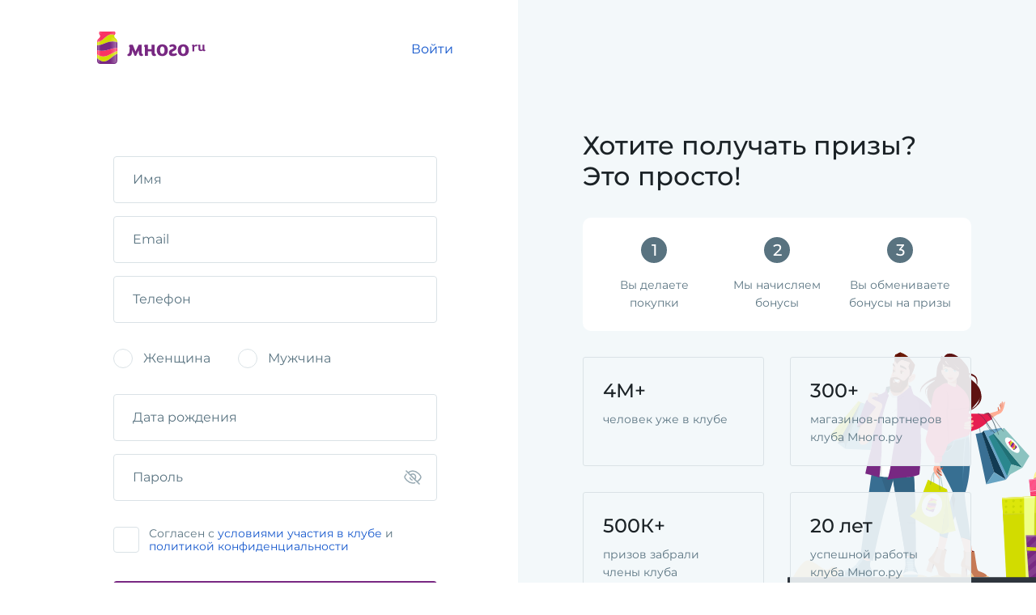

--- FILE ---
content_type: text/html; charset=utf-8
request_url: https://www.mnogo.ru/content/signup/?utm_source=site&utm_medium=button_top&utm_campaign=registration
body_size: 43305
content:
<!doctype html>
<html data-n-head-ssr>
  <head>
    <title>Получите карту Много.ру бесплатно за 1 минуту. И начните получать призы за обычные покупки в более чем 200 магазинах-партнерах клуба Много.ру</title><meta data-n-head="ssr" charset="utf-8"><meta data-n-head="ssr" name="viewport" content="width=device-width,initial-scale=1"><meta data-n-head="ssr" name="robots" content="index, follow"><meta data-n-head="ssr" name="Keywords" content="Бонусы Много.ру, подарки, призы, промокоды, акции, бонусы, игры, викторины, три в ряд, тетрис, пятнашки, мозаика, найди пару, мобильное приложение, бесплатные книги"><meta data-n-head="ssr" property="og:locale" content="ru_RU"><meta data-n-head="ssr" property="og:site_name" content="Mnogo.ru"><meta data-n-head="ssr" property="og:title" content="Хочешь призы и сертификаты на покупки продуктов, зоотоваров и аптечных товаров в обмен на бонусы?"><meta data-n-head="ssr" property="og:description" content="Вступай в клуб Много.ру и первые 1000 бонусов твои."><meta data-n-head="ssr" property="og:image" content="https://mnogo.ru/enterpics/enter2899/pic963_176734.png"><base href="/content/"><link data-n-head="ssr" rel="apple-touch-icon-precomposed" sizes="57x57" href="/content/_nuxt/img/favicons/apple-touch-icon-57x57.png"><link data-n-head="ssr" rel="apple-touch-icon-precomposed" sizes="114x114" href="/content/_nuxt/img/favicons/apple-touch-icon-114x114.png"><link data-n-head="ssr" rel="apple-touch-icon-precomposed" sizes="72x72" href="/content/_nuxt/img/favicons/apple-touch-icon-72x72.png"><link data-n-head="ssr" rel="apple-touch-icon-precomposed" sizes="144x144" href="/content/_nuxt/img/favicons/apple-touch-icon-144x144.png"><link data-n-head="ssr" rel="apple-touch-icon-precomposed" sizes="60x60" href="/content/_nuxt/img/favicons/apple-touch-icon-60x60.png"><link data-n-head="ssr" rel="apple-touch-icon-precomposed" sizes="120x120" href="/content/_nuxt/img/favicons/apple-touch-icon-120x120.png"><link data-n-head="ssr" rel="apple-touch-icon-precomposed" sizes="76x76" href="/content/_nuxt/img/favicons/apple-touch-icon-76x76.png"><link data-n-head="ssr" rel="apple-touch-icon-precomposed" sizes="152x152" href="/content/_nuxt/img/favicons/apple-touch-icon-152x152.png"><link data-n-head="ssr" rel="icon" type="image/png" sizes="96x96" href="/content/_nuxt/img/favicons/favicon-96x96.png"><link data-n-head="ssr" rel="icon" type="image/png" sizes="32x32" href="/content/_nuxt/img/favicons/favicon-32x32.png"><link data-n-head="ssr" rel="icon" type="image/png" sizes="16x16" href="/content/_nuxt/img/favicons/favicon-16x16.png"><script data-n-head="ssr">function gtag(){dataLayer.push(arguments)}window.dataLayer=window.dataLayer||[],gtag("js",new Date),gtag("config","UA-4043851-22")</script><script data-n-head="ssr">var _tmr=window._tmr||(window._tmr=[]);_tmr.push({id:"63642",type:"pageView",start:(new Date).getTime()}),function(t,e,r){var a;t.getElementById(r)||((a=t.createElement("script")).type="text/javascript",a.async=!0,a.id=r,a.src="https://top-fwz1.mail.ru/js/code.js",r=function(){var e=t.getElementsByTagName("script")[0];e.parentNode.insertBefore(a,e)},"[object Opera]"==e.opera?t.addEventListener("DOMContentLoaded",r,!1):r())}(document,window,"topmailru-code")</script><script data-n-head="ssr">!function(e,a,t,c,n){e.ym=e.ym||function(){(e.ym.a=e.ym.a||[]).push(arguments)},e.ym.l=+new Date,c=a.createElement(t),n=a.getElementsByTagName(t)[0],c.async=1,c.src="https://mc.yandex.ru/metrika/tag.js",n.parentNode.insertBefore(c,n)}(window,document,"script"),ym(4024648,"init",{clickmap:!0,trackLinks:!0,accurateTrackBounce:!0,webvisor:!0,ecommerce:"dataLayer"})</script><script data-n-head="ssr" src="https://smartcaptcha.yandexcloud.net/captcha.js?render=onload&onload=onloadFunction"></script><link rel="preload" href="/content/_nuxt/4f47aa6.js" as="script"><link rel="preload" href="/content/_nuxt/53aab46.js" as="script"><link rel="preload" href="/content/_nuxt/bebff9e.js" as="script"><link rel="preload" href="/content/_nuxt/37ff25d.js" as="script"><link rel="preload" href="/content/_nuxt/3fb5be3.js" as="script"><style data-vue-ssr-id="0b3fb090:0 0b3fb090:1 fe9ffb98:0 3e4331b4:0 aa769d76:0 a8935b64:0 e2ef93b0:0 2bfb57e0:0 5822e888:0 6ff2842e:0 5c79d642:0 e0fc8262:0 68ac32f2:0 d003a426:0 0b8e2367:0 226211d6:0 25f76c6e:0 7e5e068b:0 075f3fde:0 3bb44739:0 b02c6006:0">.swiper-container{margin:0 auto;position:relative;overflow:hidden;list-style:none;padding:0;z-index:1}.swiper-container-no-flexbox .swiper-slide{float:left}.swiper-container-vertical>.swiper-wrapper{-webkit-box-orient:vertical;-webkit-box-direction:normal;-webkit-flex-direction:column;-ms-flex-direction:column;flex-direction:column}.swiper-wrapper{position:relative;width:100%;height:100%;z-index:1;display:-webkit-box;display:-webkit-flex;display:-ms-flexbox;display:flex;-webkit-transition-property:-webkit-transform;transition-property:-webkit-transform;-o-transition-property:transform;transition-property:transform;transition-property:transform,-webkit-transform;-webkit-box-sizing:content-box;box-sizing:content-box}.swiper-container-android .swiper-slide,.swiper-wrapper{-webkit-transform:translate3d(0,0,0);transform:translate3d(0,0,0)}.swiper-container-multirow>.swiper-wrapper{-webkit-flex-wrap:wrap;-ms-flex-wrap:wrap;flex-wrap:wrap}.swiper-container-free-mode>.swiper-wrapper{-webkit-transition-timing-function:ease-out;-o-transition-timing-function:ease-out;transition-timing-function:ease-out;margin:0 auto}.swiper-slide{-webkit-flex-shrink:0;-ms-flex-negative:0;flex-shrink:0;width:100%;height:100%;position:relative;-webkit-transition-property:-webkit-transform;transition-property:-webkit-transform;-o-transition-property:transform;transition-property:transform;transition-property:transform,-webkit-transform}.swiper-slide-invisible-blank{visibility:hidden}.swiper-container-autoheight,.swiper-container-autoheight .swiper-slide{height:auto}.swiper-container-autoheight .swiper-wrapper{-webkit-box-align:start;-webkit-align-items:flex-start;-ms-flex-align:start;align-items:flex-start;-webkit-transition-property:height,-webkit-transform;transition-property:height,-webkit-transform;-o-transition-property:transform,height;transition-property:transform,height;transition-property:transform,height,-webkit-transform}.swiper-container-3d{-webkit-perspective:1200px;perspective:1200px}.swiper-container-3d .swiper-cube-shadow,.swiper-container-3d .swiper-slide,.swiper-container-3d .swiper-slide-shadow-bottom,.swiper-container-3d .swiper-slide-shadow-left,.swiper-container-3d .swiper-slide-shadow-right,.swiper-container-3d .swiper-slide-shadow-top,.swiper-container-3d .swiper-wrapper{-webkit-transform-style:preserve-3d;transform-style:preserve-3d}.swiper-container-3d .swiper-slide-shadow-bottom,.swiper-container-3d .swiper-slide-shadow-left,.swiper-container-3d .swiper-slide-shadow-right,.swiper-container-3d .swiper-slide-shadow-top{position:absolute;left:0;top:0;width:100%;height:100%;pointer-events:none;z-index:10}.swiper-container-3d .swiper-slide-shadow-left{background-image:-webkit-gradient(linear,right top,left top,from(rgba(0,0,0,.5)),to(rgba(0,0,0,0)));background-image:-webkit-linear-gradient(right,rgba(0,0,0,.5),rgba(0,0,0,0));background-image:-o-linear-gradient(right,rgba(0,0,0,.5),rgba(0,0,0,0));background-image:linear-gradient(to left,rgba(0,0,0,.5),rgba(0,0,0,0))}.swiper-container-3d .swiper-slide-shadow-right{background-image:-webkit-gradient(linear,left top,right top,from(rgba(0,0,0,.5)),to(rgba(0,0,0,0)));background-image:-webkit-linear-gradient(left,rgba(0,0,0,.5),rgba(0,0,0,0));background-image:-o-linear-gradient(left,rgba(0,0,0,.5),rgba(0,0,0,0));background-image:linear-gradient(to right,rgba(0,0,0,.5),rgba(0,0,0,0))}.swiper-container-3d .swiper-slide-shadow-top{background-image:-webkit-gradient(linear,left bottom,left top,from(rgba(0,0,0,.5)),to(rgba(0,0,0,0)));background-image:-webkit-linear-gradient(bottom,rgba(0,0,0,.5),rgba(0,0,0,0));background-image:-o-linear-gradient(bottom,rgba(0,0,0,.5),rgba(0,0,0,0));background-image:linear-gradient(to top,rgba(0,0,0,.5),rgba(0,0,0,0))}.swiper-container-3d .swiper-slide-shadow-bottom{background-image:-webkit-gradient(linear,left top,left bottom,from(rgba(0,0,0,.5)),to(rgba(0,0,0,0)));background-image:-webkit-linear-gradient(top,rgba(0,0,0,.5),rgba(0,0,0,0));background-image:-o-linear-gradient(top,rgba(0,0,0,.5),rgba(0,0,0,0));background-image:linear-gradient(to bottom,rgba(0,0,0,.5),rgba(0,0,0,0))}.swiper-container-wp8-horizontal,.swiper-container-wp8-horizontal>.swiper-wrapper{-ms-touch-action:pan-y;touch-action:pan-y}.swiper-container-wp8-vertical,.swiper-container-wp8-vertical>.swiper-wrapper{-ms-touch-action:pan-x;touch-action:pan-x}.swiper-button-next,.swiper-button-prev{position:absolute;top:50%;width:27px;height:44px;margin-top:-22px;z-index:10;cursor:pointer;background-size:27px 44px;background-position:center;background-repeat:no-repeat}.swiper-button-next.swiper-button-disabled,.swiper-button-prev.swiper-button-disabled{opacity:.35;cursor:auto;pointer-events:none}.swiper-button-prev,.swiper-container-rtl .swiper-button-next{background-image:url("data:image/svg+xml;charset=utf-8,%3Csvg%20xmlns%3D'http%3A%2F%2Fwww.w3.org%2F2000%2Fsvg'%20viewBox%3D'0%200%2027%2044'%3E%3Cpath%20d%3D'M0%2C22L22%2C0l2.1%2C2.1L4.2%2C22l19.9%2C19.9L22%2C44L0%2C22L0%2C22L0%2C22z'%20fill%3D'%23007aff'%2F%3E%3C%2Fsvg%3E");left:10px;right:auto}.swiper-button-next,.swiper-container-rtl .swiper-button-prev{background-image:url("data:image/svg+xml;charset=utf-8,%3Csvg%20xmlns%3D'http%3A%2F%2Fwww.w3.org%2F2000%2Fsvg'%20viewBox%3D'0%200%2027%2044'%3E%3Cpath%20d%3D'M27%2C22L27%2C22L5%2C44l-2.1-2.1L22.8%2C22L2.9%2C2.1L5%2C0L27%2C22L27%2C22z'%20fill%3D'%23007aff'%2F%3E%3C%2Fsvg%3E");right:10px;left:auto}.swiper-button-prev.swiper-button-white,.swiper-container-rtl .swiper-button-next.swiper-button-white{background-image:url("data:image/svg+xml;charset=utf-8,%3Csvg%20xmlns%3D'http%3A%2F%2Fwww.w3.org%2F2000%2Fsvg'%20viewBox%3D'0%200%2027%2044'%3E%3Cpath%20d%3D'M0%2C22L22%2C0l2.1%2C2.1L4.2%2C22l19.9%2C19.9L22%2C44L0%2C22L0%2C22L0%2C22z'%20fill%3D'%23ffffff'%2F%3E%3C%2Fsvg%3E")}.swiper-button-next.swiper-button-white,.swiper-container-rtl .swiper-button-prev.swiper-button-white{background-image:url("data:image/svg+xml;charset=utf-8,%3Csvg%20xmlns%3D'http%3A%2F%2Fwww.w3.org%2F2000%2Fsvg'%20viewBox%3D'0%200%2027%2044'%3E%3Cpath%20d%3D'M27%2C22L27%2C22L5%2C44l-2.1-2.1L22.8%2C22L2.9%2C2.1L5%2C0L27%2C22L27%2C22z'%20fill%3D'%23ffffff'%2F%3E%3C%2Fsvg%3E")}.swiper-button-prev.swiper-button-black,.swiper-container-rtl .swiper-button-next.swiper-button-black{background-image:url("data:image/svg+xml;charset=utf-8,%3Csvg%20xmlns%3D'http%3A%2F%2Fwww.w3.org%2F2000%2Fsvg'%20viewBox%3D'0%200%2027%2044'%3E%3Cpath%20d%3D'M0%2C22L22%2C0l2.1%2C2.1L4.2%2C22l19.9%2C19.9L22%2C44L0%2C22L0%2C22L0%2C22z'%20fill%3D'%23000000'%2F%3E%3C%2Fsvg%3E")}.swiper-button-next.swiper-button-black,.swiper-container-rtl .swiper-button-prev.swiper-button-black{background-image:url("data:image/svg+xml;charset=utf-8,%3Csvg%20xmlns%3D'http%3A%2F%2Fwww.w3.org%2F2000%2Fsvg'%20viewBox%3D'0%200%2027%2044'%3E%3Cpath%20d%3D'M27%2C22L27%2C22L5%2C44l-2.1-2.1L22.8%2C22L2.9%2C2.1L5%2C0L27%2C22L27%2C22z'%20fill%3D'%23000000'%2F%3E%3C%2Fsvg%3E")}.swiper-button-lock{display:none}.swiper-pagination{position:absolute;text-align:center;-webkit-transition:.3s opacity;-o-transition:.3s opacity;transition:.3s opacity;-webkit-transform:translate3d(0,0,0);transform:translate3d(0,0,0);z-index:10}.swiper-pagination.swiper-pagination-hidden{opacity:0}.swiper-container-horizontal>.swiper-pagination-bullets,.swiper-pagination-custom,.swiper-pagination-fraction{bottom:10px;left:0;width:100%}.swiper-pagination-bullets-dynamic{overflow:hidden;font-size:0}.swiper-pagination-bullets-dynamic .swiper-pagination-bullet{-webkit-transform:scale(.33);-ms-transform:scale(.33);transform:scale(.33);position:relative}.swiper-pagination-bullets-dynamic .swiper-pagination-bullet-active{-webkit-transform:scale(1);-ms-transform:scale(1);transform:scale(1)}.swiper-pagination-bullets-dynamic .swiper-pagination-bullet-active-main{-webkit-transform:scale(1);-ms-transform:scale(1);transform:scale(1)}.swiper-pagination-bullets-dynamic .swiper-pagination-bullet-active-prev{-webkit-transform:scale(.66);-ms-transform:scale(.66);transform:scale(.66)}.swiper-pagination-bullets-dynamic .swiper-pagination-bullet-active-prev-prev{-webkit-transform:scale(.33);-ms-transform:scale(.33);transform:scale(.33)}.swiper-pagination-bullets-dynamic .swiper-pagination-bullet-active-next{-webkit-transform:scale(.66);-ms-transform:scale(.66);transform:scale(.66)}.swiper-pagination-bullets-dynamic .swiper-pagination-bullet-active-next-next{-webkit-transform:scale(.33);-ms-transform:scale(.33);transform:scale(.33)}.swiper-pagination-bullet{width:8px;height:8px;display:inline-block;border-radius:100%;background:#000;opacity:.2}button.swiper-pagination-bullet{border:none;margin:0;padding:0;-webkit-box-shadow:none;box-shadow:none;-webkit-appearance:none;-moz-appearance:none;appearance:none}.swiper-pagination-clickable .swiper-pagination-bullet{cursor:pointer}.swiper-pagination-bullet-active{opacity:1;background:#007aff}.swiper-container-vertical>.swiper-pagination-bullets{right:10px;top:50%;-webkit-transform:translate3d(0,-50%,0);transform:translate3d(0,-50%,0)}.swiper-container-vertical>.swiper-pagination-bullets .swiper-pagination-bullet{margin:6px 0;display:block}.swiper-container-vertical>.swiper-pagination-bullets.swiper-pagination-bullets-dynamic{top:50%;-webkit-transform:translateY(-50%);-ms-transform:translateY(-50%);transform:translateY(-50%);width:8px}.swiper-container-vertical>.swiper-pagination-bullets.swiper-pagination-bullets-dynamic .swiper-pagination-bullet{display:inline-block;-webkit-transition:.2s top,.2s -webkit-transform;transition:.2s top,.2s -webkit-transform;-o-transition:.2s transform,.2s top;transition:.2s transform,.2s top;transition:.2s transform,.2s top,.2s -webkit-transform}.swiper-container-horizontal>.swiper-pagination-bullets .swiper-pagination-bullet{margin:0 4px}.swiper-container-horizontal>.swiper-pagination-bullets.swiper-pagination-bullets-dynamic{left:50%;-webkit-transform:translateX(-50%);-ms-transform:translateX(-50%);transform:translateX(-50%);white-space:nowrap}.swiper-container-horizontal>.swiper-pagination-bullets.swiper-pagination-bullets-dynamic .swiper-pagination-bullet{-webkit-transition:.2s left,.2s -webkit-transform;transition:.2s left,.2s -webkit-transform;-o-transition:.2s transform,.2s left;transition:.2s transform,.2s left;transition:.2s transform,.2s left,.2s -webkit-transform}.swiper-container-horizontal.swiper-container-rtl>.swiper-pagination-bullets-dynamic .swiper-pagination-bullet{-webkit-transition:.2s right,.2s -webkit-transform;transition:.2s right,.2s -webkit-transform;-o-transition:.2s transform,.2s right;transition:.2s transform,.2s right;transition:.2s transform,.2s right,.2s -webkit-transform}.swiper-pagination-progressbar{background:rgba(0,0,0,.25);position:absolute}.swiper-pagination-progressbar .swiper-pagination-progressbar-fill{background:#007aff;position:absolute;left:0;top:0;width:100%;height:100%;-webkit-transform:scale(0);-ms-transform:scale(0);transform:scale(0);-webkit-transform-origin:left top;-ms-transform-origin:left top;transform-origin:left top}.swiper-container-rtl .swiper-pagination-progressbar .swiper-pagination-progressbar-fill{-webkit-transform-origin:right top;-ms-transform-origin:right top;transform-origin:right top}.swiper-container-horizontal>.swiper-pagination-progressbar,.swiper-container-vertical>.swiper-pagination-progressbar.swiper-pagination-progressbar-opposite{width:100%;height:4px;left:0;top:0}.swiper-container-horizontal>.swiper-pagination-progressbar.swiper-pagination-progressbar-opposite,.swiper-container-vertical>.swiper-pagination-progressbar{width:4px;height:100%;left:0;top:0}.swiper-pagination-white .swiper-pagination-bullet-active{background:#fff}.swiper-pagination-progressbar.swiper-pagination-white{background:rgba(255,255,255,.25)}.swiper-pagination-progressbar.swiper-pagination-white .swiper-pagination-progressbar-fill{background:#fff}.swiper-pagination-black .swiper-pagination-bullet-active{background:#000}.swiper-pagination-progressbar.swiper-pagination-black{background:rgba(0,0,0,.25)}.swiper-pagination-progressbar.swiper-pagination-black .swiper-pagination-progressbar-fill{background:#000}.swiper-pagination-lock{display:none}.swiper-scrollbar{border-radius:10px;position:relative;-ms-touch-action:none;background:rgba(0,0,0,.1)}.swiper-container-horizontal>.swiper-scrollbar{position:absolute;left:1%;bottom:3px;z-index:50;height:5px;width:98%}.swiper-container-vertical>.swiper-scrollbar{position:absolute;right:3px;top:1%;z-index:50;width:5px;height:98%}.swiper-scrollbar-drag{height:100%;width:100%;position:relative;background:rgba(0,0,0,.5);border-radius:10px;left:0;top:0}.swiper-scrollbar-cursor-drag{cursor:move}.swiper-scrollbar-lock{display:none}.swiper-zoom-container{width:100%;height:100%;display:-webkit-box;display:-webkit-flex;display:-ms-flexbox;display:flex;-webkit-box-pack:center;-webkit-justify-content:center;-ms-flex-pack:center;justify-content:center;-webkit-box-align:center;-webkit-align-items:center;-ms-flex-align:center;align-items:center;text-align:center}.swiper-zoom-container>canvas,.swiper-zoom-container>img,.swiper-zoom-container>svg{max-width:100%;max-height:100%;-o-object-fit:contain;object-fit:contain}.swiper-slide-zoomed{cursor:move}.swiper-lazy-preloader{width:42px;height:42px;position:absolute;left:50%;top:50%;margin-left:-21px;margin-top:-21px;z-index:10;-webkit-transform-origin:50%;-ms-transform-origin:50%;transform-origin:50%;-webkit-animation:swiper-preloader-spin 1s steps(12,end) infinite;animation:swiper-preloader-spin 1s steps(12,end) infinite}.swiper-lazy-preloader:after{display:block;content:'';width:100%;height:100%;background-image:url("data:image/svg+xml;charset=utf-8,%3Csvg%20viewBox%3D'0%200%20120%20120'%20xmlns%3D'http%3A%2F%2Fwww.w3.org%2F2000%2Fsvg'%20xmlns%3Axlink%3D'http%3A%2F%2Fwww.w3.org%2F1999%2Fxlink'%3E%3Cdefs%3E%3Cline%20id%3D'l'%20x1%3D'60'%20x2%3D'60'%20y1%3D'7'%20y2%3D'27'%20stroke%3D'%236c6c6c'%20stroke-width%3D'11'%20stroke-linecap%3D'round'%2F%3E%3C%2Fdefs%3E%3Cg%3E%3Cuse%20xlink%3Ahref%3D'%23l'%20opacity%3D'.27'%2F%3E%3Cuse%20xlink%3Ahref%3D'%23l'%20opacity%3D'.27'%20transform%3D'rotate(30%2060%2C60)'%2F%3E%3Cuse%20xlink%3Ahref%3D'%23l'%20opacity%3D'.27'%20transform%3D'rotate(60%2060%2C60)'%2F%3E%3Cuse%20xlink%3Ahref%3D'%23l'%20opacity%3D'.27'%20transform%3D'rotate(90%2060%2C60)'%2F%3E%3Cuse%20xlink%3Ahref%3D'%23l'%20opacity%3D'.27'%20transform%3D'rotate(120%2060%2C60)'%2F%3E%3Cuse%20xlink%3Ahref%3D'%23l'%20opacity%3D'.27'%20transform%3D'rotate(150%2060%2C60)'%2F%3E%3Cuse%20xlink%3Ahref%3D'%23l'%20opacity%3D'.37'%20transform%3D'rotate(180%2060%2C60)'%2F%3E%3Cuse%20xlink%3Ahref%3D'%23l'%20opacity%3D'.46'%20transform%3D'rotate(210%2060%2C60)'%2F%3E%3Cuse%20xlink%3Ahref%3D'%23l'%20opacity%3D'.56'%20transform%3D'rotate(240%2060%2C60)'%2F%3E%3Cuse%20xlink%3Ahref%3D'%23l'%20opacity%3D'.66'%20transform%3D'rotate(270%2060%2C60)'%2F%3E%3Cuse%20xlink%3Ahref%3D'%23l'%20opacity%3D'.75'%20transform%3D'rotate(300%2060%2C60)'%2F%3E%3Cuse%20xlink%3Ahref%3D'%23l'%20opacity%3D'.85'%20transform%3D'rotate(330%2060%2C60)'%2F%3E%3C%2Fg%3E%3C%2Fsvg%3E");background-position:50%;background-size:100%;background-repeat:no-repeat}.swiper-lazy-preloader-white:after{background-image:url("data:image/svg+xml;charset=utf-8,%3Csvg%20viewBox%3D'0%200%20120%20120'%20xmlns%3D'http%3A%2F%2Fwww.w3.org%2F2000%2Fsvg'%20xmlns%3Axlink%3D'http%3A%2F%2Fwww.w3.org%2F1999%2Fxlink'%3E%3Cdefs%3E%3Cline%20id%3D'l'%20x1%3D'60'%20x2%3D'60'%20y1%3D'7'%20y2%3D'27'%20stroke%3D'%23fff'%20stroke-width%3D'11'%20stroke-linecap%3D'round'%2F%3E%3C%2Fdefs%3E%3Cg%3E%3Cuse%20xlink%3Ahref%3D'%23l'%20opacity%3D'.27'%2F%3E%3Cuse%20xlink%3Ahref%3D'%23l'%20opacity%3D'.27'%20transform%3D'rotate(30%2060%2C60)'%2F%3E%3Cuse%20xlink%3Ahref%3D'%23l'%20opacity%3D'.27'%20transform%3D'rotate(60%2060%2C60)'%2F%3E%3Cuse%20xlink%3Ahref%3D'%23l'%20opacity%3D'.27'%20transform%3D'rotate(90%2060%2C60)'%2F%3E%3Cuse%20xlink%3Ahref%3D'%23l'%20opacity%3D'.27'%20transform%3D'rotate(120%2060%2C60)'%2F%3E%3Cuse%20xlink%3Ahref%3D'%23l'%20opacity%3D'.27'%20transform%3D'rotate(150%2060%2C60)'%2F%3E%3Cuse%20xlink%3Ahref%3D'%23l'%20opacity%3D'.37'%20transform%3D'rotate(180%2060%2C60)'%2F%3E%3Cuse%20xlink%3Ahref%3D'%23l'%20opacity%3D'.46'%20transform%3D'rotate(210%2060%2C60)'%2F%3E%3Cuse%20xlink%3Ahref%3D'%23l'%20opacity%3D'.56'%20transform%3D'rotate(240%2060%2C60)'%2F%3E%3Cuse%20xlink%3Ahref%3D'%23l'%20opacity%3D'.66'%20transform%3D'rotate(270%2060%2C60)'%2F%3E%3Cuse%20xlink%3Ahref%3D'%23l'%20opacity%3D'.75'%20transform%3D'rotate(300%2060%2C60)'%2F%3E%3Cuse%20xlink%3Ahref%3D'%23l'%20opacity%3D'.85'%20transform%3D'rotate(330%2060%2C60)'%2F%3E%3C%2Fg%3E%3C%2Fsvg%3E")}@-webkit-keyframes swiper-preloader-spin{100%{-webkit-transform:rotate(360deg);transform:rotate(360deg)}}@keyframes swiper-preloader-spin{100%{-webkit-transform:rotate(360deg);transform:rotate(360deg)}}.swiper-container .swiper-notification{position:absolute;left:0;top:0;pointer-events:none;opacity:0;z-index:-1000}.swiper-container-fade.swiper-container-free-mode .swiper-slide{-webkit-transition-timing-function:ease-out;-o-transition-timing-function:ease-out;transition-timing-function:ease-out}.swiper-container-fade .swiper-slide{pointer-events:none;-webkit-transition-property:opacity;-o-transition-property:opacity;transition-property:opacity}.swiper-container-fade .swiper-slide .swiper-slide{pointer-events:none}.swiper-container-fade .swiper-slide-active,.swiper-container-fade .swiper-slide-active .swiper-slide-active{pointer-events:auto}.swiper-container-cube{overflow:visible}.swiper-container-cube .swiper-slide{pointer-events:none;-webkit-backface-visibility:hidden;backface-visibility:hidden;z-index:1;visibility:hidden;-webkit-transform-origin:0 0;-ms-transform-origin:0 0;transform-origin:0 0;width:100%;height:100%}.swiper-container-cube .swiper-slide .swiper-slide{pointer-events:none}.swiper-container-cube.swiper-container-rtl .swiper-slide{-webkit-transform-origin:100% 0;-ms-transform-origin:100% 0;transform-origin:100% 0}.swiper-container-cube .swiper-slide-active,.swiper-container-cube .swiper-slide-active .swiper-slide-active{pointer-events:auto}.swiper-container-cube .swiper-slide-active,.swiper-container-cube .swiper-slide-next,.swiper-container-cube .swiper-slide-next+.swiper-slide,.swiper-container-cube .swiper-slide-prev{pointer-events:auto;visibility:visible}.swiper-container-cube .swiper-slide-shadow-bottom,.swiper-container-cube .swiper-slide-shadow-left,.swiper-container-cube .swiper-slide-shadow-right,.swiper-container-cube .swiper-slide-shadow-top{z-index:0;-webkit-backface-visibility:hidden;backface-visibility:hidden}.swiper-container-cube .swiper-cube-shadow{position:absolute;left:0;bottom:0;width:100%;height:100%;background:#000;opacity:.6;-webkit-filter:blur(50px);filter:blur(50px);z-index:0}.swiper-container-flip{overflow:visible}.swiper-container-flip .swiper-slide{pointer-events:none;-webkit-backface-visibility:hidden;backface-visibility:hidden;z-index:1}.swiper-container-flip .swiper-slide .swiper-slide{pointer-events:none}.swiper-container-flip .swiper-slide-active,.swiper-container-flip .swiper-slide-active .swiper-slide-active{pointer-events:auto}.swiper-container-flip .swiper-slide-shadow-bottom,.swiper-container-flip .swiper-slide-shadow-left,.swiper-container-flip .swiper-slide-shadow-right,.swiper-container-flip .swiper-slide-shadow-top{z-index:0;-webkit-backface-visibility:hidden;backface-visibility:hidden}.swiper-container-coverflow .swiper-wrapper{-ms-perspective:1200px}@font-face{font-family:Montserrat;font-display:swap;src:url(/content/_nuxt/fonts/Montserrat.2672486.eot) format("eot");font-weight:400;font-style:normal}@font-face{font-family:Montserrat;font-display:swap;src:url(/content/_nuxt/fonts/Montserrat.92d8b04.woff) format("woff");font-weight:400;font-style:normal}@font-face{font-family:Montserrat;font-display:swap;src:url(/content/_nuxt/fonts/Montserrat.087334c.ttf) format("ttf");font-weight:400;font-style:normal}@font-face{font-family:Montserrat;font-display:swap;src:url(/content/_nuxt/img/Montserrat.9f00adc.svg) format("svg");font-weight:400;font-style:normal}@font-face{font-family:Montserrat-600;font-display:swap;src:url(/content/_nuxt/fonts/Montserrat-Medium.25f3a6d.eot) format("eot");font-weight:400;font-style:normal}@font-face{font-family:Montserrat-600;font-display:swap;src:url(/content/_nuxt/fonts/Montserrat-Medium.1bb1e6d.woff) format("woff");font-weight:400;font-style:normal}@font-face{font-family:Montserrat-600;font-display:swap;src:url(/content/_nuxt/fonts/Montserrat-Medium.e2d60bc.ttf) format("ttf");font-weight:400;font-style:normal}@font-face{font-family:Montserrat-600;font-display:swap;src:url(/content/_nuxt/img/Montserrat-Medium.9ef7e81.svg) format("svg");font-weight:400;font-style:normal}@keyframes bounce-in{0%{max-height:0;opacity:0}80%{opacity:1}100%{opacity:1;max-height:999px}}@keyframes bounce-out{0%{max-height:999px;opacity:1}20%{max-height:200px}40%{opacity:0}100%{max-height:0;opacity:0}}.bounce-enter-active{animation:bounce-in .3s ease-in}.bounce-leave-active{animation:bounce-out .3s ease-out}*{box-sizing:border-box}html{height:100%}body{background-color:#fff;font-family:Montserrat,sans-serif;font-size:16px;color:#000;margin:0;padding:0}a{color:inherit;text-decoration:none}p{margin-top:0;margin-bottom:0}ul{margin-top:0;margin-bottom:0;padding-left:0}li{list-style:none}button,input,optgroup,select,textarea{font-family:Montserrat,sans-serif;border:none;border-radius:0;outline:0;-webkit-appearance:none;-moz-appearance:none;appearance:none}input{outline:0}input[type=number]::-webkit-inner-spin-button,input[type=number]::-webkit-outer-spin-button{-webkit-appearance:none;margin:0}button{background-color:transparent;padding:0;cursor:pointer}textarea{resize:none}h1,h2,h3,h4,h5,h6{margin:0;font-weight:400;font-size:initial}fieldset{padding:0;margin:0;border:none}.fw-300{font-weight:300}.fw-500{font-weight:500}.fw-700{font-weight:700}.d-f{display:flex}.fd-r{flex-direction:row}.fd-c{flex-direction:column}.fd-rr{flex-direction:row-reverse}.fd-cr{flex-direction:column-reverse}.fw-w{flex-wrap:wrap}.fw-nw{flex-wrap:nowrap}.fw-wr{flex-wrap:wrap-reverse}.jc-fs{justify-content:flex-start}.jc-fe{justify-content:flex-end}.jc-c{justify-content:center}.jc-sb{justify-content:space-between}.jc-sa{justify-content:space-around}.ai-fs{align-items:flex-start}.ai-fe{align-items:flex-end}.ai-c{align-items:center}.ai-b{align-items:baseline}.ai-s{align-items:stretch}.as-a{align-self:auto}.as-fs{align-self:flex-start}.as-fe{align-self:flex-end}.as-c{align-self:center}.as-b{align-self:baseline}.as-s{align-self:stretch}.fg-0{flex-grow:0}.fg-1{flex-grow:1}.fs-h0{flex-shrink:0}.fs-h1{flex-shrink:1}.pos-r{position:relative}.loader{height:50px;width:50px;position:relative}.loader span{display:block;position:absolute;top:10px;right:10px;height:32px;width:32px}.loader span:after,.loader span:before{content:"";display:block;position:absolute;top:0;left:0;bottom:0;right:0;margin:auto;height:32px;width:32px;border:2px solid #531c5a;border-radius:50%;opacity:0;-webkit-animation:loader-6-1 1.5s cubic-bezier(.075,.82,.165,1) infinite;animation:loader-6-1 1.5s cubic-bezier(.075,.82,.165,1) infinite}@keyframes loader-6-1{0%{transform:translate3d(0,0,0) scale(0);opacity:1}100%{transform:translate3d(0,0,0) scale(1.5);opacity:0}}.loader span:after{animation:loader-6-2 1.5s cubic-bezier(.075,.82,.165,1) .25s infinite}@keyframes loader-6-2{0%{transform:translate3d(0,0,0) scale(0);opacity:1}100%{transform:translate3d(0,0,0) scale(1);opacity:0}}.hide{display:none!important}.overflow{height:100%;overflow:hidden}.overflow_reset{width:auto;height:auto;overflow:auto;margin-left:auto}.container{margin:0 auto;box-sizing:content-box}.container_wide{width:100%;box-sizing:border-box;max-width:1280px;padding:0}@media (max-width:1023px){.container_wide{padding:0 80px}}@media (max-width:700px){.container_wide{padding:0 24px}}.container_desk{max-width:1280px;padding:0 40px}@media (max-width:500px){.container_desk{padding:0 24px}}.container_desk__header{padding:0 12px 0 24px;max-width:1440px}@media (max-width:768px){.container_desk__header{padding:0 12px 0 32px}}@media (max-width:500px){.container_desk__header{padding:0 24px}}.container_desk__lg{max-width:1360px}.container_desk__md{max-width:1048px}.container_desk__sm{max-width:1000px}.container_tablet{max-width:768px;padding:0 40px}@media (max-width:500px){.container_tablet{padding:0 24px}}.container__lg{max-width:800px}.title-h1{font:48px/1.2em Montserrat-600,sans-serif;color:#1b2226}@media (max-width:500px){.title-h1{font:32px/1.2em Montserrat-600,sans-serif}}.title-h2{font:32px/1.2em Montserrat-600,sans-serif;color:#1b2226}@media (max-width:500px){.title-h2{font:28px/1.2em Montserrat-600,sans-serif}}.title-h3{font:28px/1.2em Montserrat-600,sans-serif;color:#1b2226}@media (max-width:500px){.title-h3{font:24px/1.2em Montserrat-600,sans-serif}}.title-h4{font:24px/1.4em Montserrat-600,sans-serif;color:#1b2226}@media (max-width:500px){.title-h4{font:20px/1.2em Montserrat-600,sans-serif}}.title-extra{font:70px/1.1em Montserrat,sans-serif;color:#1b2226}@media (max-width:1024px){.title-extra{font:55px/1.2em Montserrat,sans-serif}}@media (max-width:768px){.title-extra{font:40px/1.2em Montserrat,sans-serif}}@media (max-width:550px){.title-extra{font:28px/1.2em Montserrat,sans-serif}}.subtitle{font:500 20px/1.4em Montserrat,sans-serif;color:#1b2226}@media (max-width:500px){.subtitle{font:500 18px/1.2em Montserrat,sans-serif}}.subtitle_bold{font-family:Montserrat-600,sans-serif}.text{font:400 16px/1.8em Montserrat,sans-serif;color:#1b2226}.text_normal{font-weight:500}.text__lg{font:400 16px/1.5em Montserrat,sans-serif;color:#1b2226}.text__lg_normal{font-weight:500}.text__lg_bold{font:16px/1.5em Montserrat-600,sans-serif}.text__md{font:400 14px/1.2em Montserrat,sans-serif;color:#1b2226}.text__md_normal{font-weight:500}.text__md_tall{line-height:1.6em}.text__md_bold{font-family:Montserrat-600,sans-serif}.text__sm{font:400 12px/1.3em Montserrat,sans-serif;color:#1b2226}.text__sm_normal{font-weight:500}.text__sm_bold{font-family:Montserrat-600,sans-serif}.text__sm_tall{line-height:1.6em}.text__tag{font:9px/1em Montserrat,sans-serif;color:#1b2226;letter-spacing:.05em;text-transform:uppercase}.upper{text-transform:uppercase}.links{text-decoration:none}.links_blue{color:#15c}.links_blue:hover{text-decoration:underline}.links_white{color:#fff}.links_underline{text-decoration:underline}.links_underline:hover{text-decoration:underline}.nuxt-progress{position:fixed;top:0;left:0;right:0;height:2px;width:0%;opacity:1;transition:width .1s,opacity .4s;background-color:#fff;z-index:999999}.nuxt-progress.nuxt-progress-notransition{transition:none}.nuxt-progress-failed{background-color:red}.registration_Sz8o5{position:relative;width:100%;height:100vh}.bgLeft_Oaf23{position:fixed;width:50%;height:100%;top:0;left:0;background:#fff}@media (max-width:1023px){.bgLeft_Oaf23{display:none}}.bgRight_zbua1{position:fixed;width:50%;height:100%;top:0;right:0;background:#f3f8fa}@media (max-width:1023px){.bgRight_zbua1{width:100%}}@media (max-width:500px){.bgRight_zbua1{background-image:none}}.bgImageWrap_4Lnff{position:fixed;top:0;width:100%;height:100%}@media (max-width:500px){.bgImageWrap_4Lnff{display:none}}.bgImage_\+DWdN{overflow:visible;position:relative;max-width:1280px;margin:0 auto;height:100%}.Image_YFW3M{width:auto;height:320px;position:absolute;bottom:0;right:-200px}.header_jDCsx{width:50%;padding:0 20px 0 20px;height:120px;display:flex;justify-content:center}@media (max-width:1023px){.header_jDCsx{height:120px;background:#fff;padding:0 40px;width:calc(100% + 80px);margin:0 0 0 -40px}}@media (max-width:500px){.header_jDCsx{height:64px;padding:0 24px;width:calc(100% + 48px);margin:0 0 0 -24px}}.headerWrap_rD3ng{height:100%;max-width:440px;min-width:440px;display:flex;justify-content:space-between}@media (max-width:1023px){.headerWrap_rD3ng{max-width:none;min-width:auto;width:100%}}.headerGoLogo_viptz{display:flex;align-items:center}.main_2CLja{display:flex}@media (max-width:1023px){.main_2CLja{flex-wrap:wrap;padding:0 40px 80px 40px;background-repeat:no-repeat;background-position:center bottom}}@media (max-width:700px){.main_2CLja{padding:0 0 80px 0}}@media (max-width:500px){.main_2CLja{padding:0}}.mainLeft_C0fqn{width:50%;display:flex;justify-content:center;padding:40px 20px 70px 20px}@media (max-width:1023px){.mainLeft_C0fqn{width:100%;order:1;background:#fff;margin:32px 0 0 0;padding:40px;border-radius:6px}}@media (max-width:700px){.mainLeft_C0fqn{padding:0 20px}}@media (max-width:500px){.mainLeft_C0fqn{padding:24px;margin:24px -24px 0 -24px;width:calc(100% + 48px);border-radius:0}}.mainRight_DMe5b{width:50%;padding:40px 0 70px 80px}@media (max-width:1023px){.mainRight_DMe5b{width:100%;padding:0}}.mainMobile_HBpkS{order:2;display:none}@media (max-width:1023px){.mainMobile_HBpkS{display:block}}.title_pEtQ5{display:inline-block;color:#1b2226;max-width:450px;margin:0}@media (max-width:1023px){.title_pEtQ5{margin:40px 0 0 0}}@media (max-width:500px){.title_pEtQ5{margin:24px 0 0 0;max-width:none}}.extratitle_wlCCU{padding:0 0 16px 0}.extrasubtitle_z9HZR{padding:16px 0 0 0}.registrationForm_JkK3D{width:400px}@media (max-width:1023px){.registrationForm_JkK3D{max-width:none;width:100%}}.info_d3fUL{display:inline-block;margin:4px 0 0 0;color:#597380}.linkBtn_COisZ{display:inline-block;margin:32px 0 0 0}.pointsWrap_02x-b{display:block;max-width:480px;padding:24px 12px 24px 12px;margin:32px 0 0 0;background:#fff;border-radius:10px}@media (max-width:1023px){.pointsWrap_02x-b{max-width:none}}@media (max-width:500px){.pointsWrap_02x-b{margin:16px 0 0 0;padding:0;background:0 0;border-radius:0}}.indicatorsWrap_tutlM{display:inline-block;max-width:480px;margin:32px 0 0 0}@media (max-width:1023px){.indicatorsWrap_tutlM{margin:24px 0 0 0;max-width:none}}@media (max-width:500px){.indicatorsWrap_tutlM{margin:16px 0 24px 0}}@media (max-width:1023px){.indicatorsWrap_desc_7dbWv{display:none}}.mnogoLogo_F7bVE{display:flex;justify-content:space-between;align-items:center}.link_Q-DiH{display:inline-block;max-width:136px}@media (max-width:768px){.link_Q-DiH{width:107px}}.logo_Hs49J{display:inline-block;width:100%;height:auto}@media (max-width:500px){.logo_Hs49J{width:107px}}.goLogin_r3JHj{display:flex;justify-content:space-between;align-items:center}.text_w59f5{line-height:1em;display:inline-block;margin:0 8px 0 0}@media (max-width:500px){.text_w59f5{display:none}}.link_mW9kb{line-height:1em}.registration_eEw9G{position:relative;width:100%}.social_NIl6h{margin:16px 0 0 0}.socialTitle_HhjUs{color:#98aab3;text-align:center;position:relative}.socialTitle__text_N0wnV{background-color:#fff;padding:0 8px;position:relative;z-index:1}.socialTitle_HhjUs:after{content:"";width:100%;height:1px;background-color:#dae2e6;position:absolute;top:50%;left:0}.input_dzR9\+{padding:0 0 16px 0}.gender_sQFUY{margin:16px 0 32px 0;display:flex;width:178px;justify-content:space-between}.submit_zArOW{margin:35px 0 0 0}.submit_zArOW button{width:100%}@media (max-width:500px){.submit_zArOW{display:block;margin:24px auto 0 auto;max-width:none}}.serverError_G51e-{display:inline-block;color:#fa3264;margin:16px 0 0 0}@media (max-width:400px){.serverError_G51e-{display:block;max-width:none;margin:10px 0 0 0}}.confirm_iOtWm{margin:16px 0 0 0;display:flex;max-width:448px}@media (max-width:500px){.confirm_iOtWm{margin:8px 0 0 0}}.confirm__wrap_-Db\+y{margin:0 0 0 12px;width:calc(100% - 44px)}.confirm__wrapText_UHi25{color:#597380}.error_uKnrO{color:#fa3264;display:inline-block;margin:4px 0 0 0}.endBlock_0XPEI{margin:0 auto}.endBlockTitle_lO2KB{color:#1b2226}.endBlockDesc_iroVb{margin:24px 0 0 0}.confirmPhone_QDQOu{height:100%;left:0;overflow-y:auto;position:fixed;top:0;width:100%;z-index:9999}.confirmPhone__bg_LMXxq{background:#1b2226;height:100%;left:0;opacity:.6;position:fixed;top:0;width:100%;z-index:0}.confirmPhone__overlay_Offfu{display:flex;justify-content:center;align-items:center;min-height:100%}@media (max-width:600px){.confirmPhone__overlay_Offfu{min-height:auto}}.confirmPhone__wrap_bTxl\+{position:relative;z-index:1;width:440px;background:#fff;border-radius:6px}@media (max-width:600px){.confirmPhone__wrap_bTxl\+{width:100%;height:auto;border-radius:0}}.confirmPhone__header_K\+pnr{padding:24px 64px 24px 40px;border-bottom:1px solid #dae2e6;position:relative}@media (max-width:600px){.confirmPhone__header_K\+pnr{padding:16px 48px 16px 24px}}.confirmPhone__btnClose_x592D{width:32px;height:32px;position:absolute;top:20px;right:32px;background-image:url([data-uri]);background-repeat:no-repeat;background-position:center;background-color:#fff;border-radius:50%;background-size:12px;transition:all .3s ease}@media (max-width:600px){.confirmPhone__btnClose_x592D{top:12px;right:16px}}.confirmPhone__btnClose_x592D:hover{background-image:url([data-uri]);background-color:#f3f8fa}.restore__header_Ra3bE{border-radius:4px;background:#fff;margin:-40px 0 0 -40px;width:calc(100% + 80px);text-align:center}@media (max-width:600px){.restore__header_Ra3bE{margin:-24px -24px 0 -24px;width:calc(100% + 48px)}}.restore__headerImg_D6VwB{display:inline-block;width:80px;height:auto;padding:24px 0}.restore__subtitle_NAtGb{margin:8px 0 0 0;color:#597380}@media (max-width:600px){.restore__subtitle_NAtGb{margin:16px 0 0 0}}.restore__form_5W5eZ{margin:32px 0 0 0;width:100%}.restore__confirm_DCwpa{display:flex}.restore__wrap_MCxOh{display:flex;margin:0 0 0 12px;width:calc(100% - 44px)}.restore__wrapText_suZeJ{color:#597380}.restore__btnWrap_eC1ny{margin:32px 0 0 0}.restore__btnWidth_dQELt{width:100%}.smart-captcha{height:1px!important}.SmartCaptcha-Shield{opacity:0}.uiInput_8DxPT{position:relative;width:100%}.uiInput_8DxPT._active_ftyrc .placeholder_Eo5Md{left:16px;top:8px;font-size:12px}.uiInput_8DxPT._focus_nGn6n .original_stSkx{border:1px solid #98aab3;border-radius:4px}.uiInput_8DxPT._focus_nGn6n .placeholder_Eo5Md{left:16px;top:8px;font-size:12px}.uiInput_8DxPT._disabled_CpuVB .original_stSkx{border:1px solid #f3f8fa;border-radius:4px}.uiInput_8DxPT._disabled_CpuVB .original_stSkx:hover{border:1px solid #f3f8fa;border-radius:4px}.uiInput_8DxPT._disabled_CpuVB .input_hnz-G{background-color:#f3f8fa;color:#597380}.uiInput_8DxPT._disabled_CpuVB .placeholder_Eo5Md{z-index:1;color:#98aab3}.uiInput_8DxPT._error_YhBox .original_stSkx{border:1px solid #fa3264;border-radius:4px;box-shadow:0 0 4px rgba(250,50,100,.25)}.uiInput_8DxPT._error_YhBox .original_stSkx:hover{border:1px solid #fa3264;border-radius:4px;box-shadow:0 0 4px rgba(250,50,100,.25)}.uiInput_8DxPT:hover .original_stSkx{border:1px solid #98aab3;border-radius:4px}.original_stSkx{position:relative;z-index:1;width:100%;height:100%;border:1px solid #dae2e6;border-radius:4px;transition:all .3s ease}.input_hnz-G{width:100%;padding:24px 16px 8px 24px;background-color:transparent;color:#1b2226}@media (max-width:500px){.input_hnz-G{padding:24px 16px 8px 24px}}.placeholder_Eo5Md{position:absolute;top:17px;left:24px;transition:all .3s ease;pointer-events:none;white-space:nowrap;outline:0;color:#597380}.showPasswordBtn_CNB8f{display:inline-block;height:18px;position:absolute;cursor:pointer;right:18px;transform:translateY(-50%);top:50%}.showPhoneMask_1ZXHP{display:inline-block;height:18px;position:absolute;left:3px;top:24px}.ui-radio-button{position:relative;display:flex;align-items:center;cursor:pointer;user-select:none;outline:0;border-radius:50%;box-sizing:border-box;transition:all .4s ease}.ui-radio-button input{display:none}.ui-radio-button input:checked+.ui-radio-button__check{background-color:#782882;border:1px solid #782882}.ui-radio-button input:checked+.ui-radio-button__check:hover{background-color:#531c5a;border:1px solid #531c5a}.ui-radio-button input:checked+.ui-radio-button__check:after{opacity:1;transform:translate(-50%,-50%) scale(1)}.ui-radio-button_md{height:24px;width:24px}.ui-radio-button_md .ui-radio-button__check{height:24px;width:24px}.ui-radio-button__default{background-color:#fff;border:1px solid #dae2e6}.ui-radio-button__default .ui-radio-button__label{color:#597380}.ui-radio-button__default:hover{border:1px solid #98aab3}.ui-radio-button__disabled{background-color:#f3f8fa;border:1px solid #f3f8fa;cursor:default}.ui-radio-button__disabled .ui-radio-button__label{color:#98aab3}.ui-radio-button__disabled:hover{background-color:#f3f8fa;border:1px solid #f3f8fa;cursor:default}.ui-radio-button__disabled input{display:none}.ui-radio-button__disabled input:checked+.ui-radio-button__check{background-color:#f3f8fa;border:1px solid #f3f8fa}.ui-radio-button__disabled input:checked+.ui-radio-button__check:hover{background-color:#f3f8fa;border:1px solid #f3f8fa}.ui-radio-button__disabled input:checked+.ui-radio-button__check:after{background-color:#597380;border:1px solid #597380}.ui-radio-button__error{background-color:#fff;border:1px solid #fa3264;box-shadow:0 0 4px rgba(250,50,100,.25)}.ui-radio-button__error:hover:after{opacity:1;transform:translate(-50%,-50%) scale(1)}.ui-radio-button__error:after{content:'';position:absolute;z-index:1;top:50%;left:50%;width:24px;height:24px;transform:translate(-50%,-50%) scale(0);opacity:0;transition:opacity .2s ease,transform .2s ease}.ui-radio-button__check{position:absolute;z-index:1;top:-1px;left:-1px;border-radius:50%;transition:all .4s ease}.ui-radio-button__check:after{content:'';position:absolute;z-index:3;top:50%;left:50%;width:6px;height:6px;border-radius:50%;transform:translate(-50%,-50%) scale(0);background-color:#fff;opacity:0;transition:opacity .2s ease,transform .2s ease}.ui-radio-button__label{display:inline-block;position:relative;margin:0 0 0 36px}.ui-checkbox{position:relative;display:inline-block;cursor:pointer;user-select:none;outline:0;border-radius:4px;box-sizing:border-box;transition:all .4s ease}.ui-checkbox input{display:none}.ui-checkbox input:checked+.check{background-color:#782882;border:1px solid #782882}.ui-checkbox input:checked+.check:hover{background-color:#531c5a;border:1px solid #531c5a}.ui-checkbox input:checked+.check:after{opacity:1;transform:translate(-50%,-50%) scale(1)}.ui-checkbox_md{height:24px;width:24px}.ui-checkbox_md .check{height:24px;width:24px}.ui-checkbox_lg{height:32px;width:32px}.ui-checkbox_lg .check{height:32px;width:32px}.ui-checkbox__default{background-color:#fff;border:1px solid #dae2e6;box-shadow:none}.ui-checkbox__default:hover{border:1px solid #98aab3;box-shadow:none}.ui-checkbox__disabled{background-color:#f3f8fa;border:1px solid #f3f8fa;cursor:default;box-shadow:none}.ui-checkbox__disabled:hover{background-color:#f3f8fa;border:1px solid #f3f8fa;cursor:default;box-shadow:none}.ui-checkbox__error{background-color:#fff;border:1px solid #fa3264;box-shadow:0 0 4px rgba(250,50,100,.25)}.ui-checkbox__error:hover:after{opacity:1;transform:translate(-50%,-50%) scale(1)}.ui-checkbox__error:after{content:'';position:absolute;z-index:1;top:50%;left:50%;width:24px;height:24px;transform:translate(-50%,-50%) scale(0);background-image:url([data-uri]);background-repeat:no-repeat;background-position:center;opacity:0;transition:opacity .2s ease,transform .2s ease}.check{position:absolute;z-index:1;top:-1px;left:-1px;border-radius:4px;transition:all .4s ease}.check:after{content:'';position:absolute;z-index:3;top:50%;left:50%;width:24px;height:24px;transform:translate(-50%,-50%) scale(0);background-image:url([data-uri]);background-repeat:no-repeat;background-position:center;opacity:0;transition:opacity .2s ease,transform .2s ease}.iconLeft_coa0\+{display:flex;margin:0 14px 0 0}.iconRight_8Ms1N{display:flex;margin:0 0 0 14px}.ui-button{border-radius:4px;position:relative}.ui-button_xs{padding:8px 16px;font:500 14px/1.7em Montserrat,sans-serif}.ui-button_sm{padding:12px 24px;font:500 14px/1em Montserrat,sans-serif}.ui-button_md{padding:16px 32px;font:500 16px/1.5em Montserrat,sans-serif}.ui-button_lg{padding:24px 45px;font:500 20px/1.2em Montserrat,sans-serif}.ui-button__primary{background-color:#782882;border:1px solid #782882;color:#fff;transition:all .3s ease}.ui-button__primary:hover{background-color:#531c5a;border:1px solid #531c5a;color:#fff}.ui-button__primary_disabled{background-color:#fbf4fb;border:1px solid #fbf4fb;color:#98aab3;cursor:default}.ui-button__primary_disabled:hover{background-color:#fbf4fb;border:1px solid #fbf4fb;color:#98aab3;cursor:default}.ui-button__secondary{color:#1b2226;border:1px solid #dae2e6;transition:all .3s ease}.ui-button__secondary_disabled{background-color:#f3f8fa;border:1px solid #f3f8fa;color:#98aab3;cursor:default}.ui-button__secondary_disabled:hover{background-color:#f3f8fa;border:1px solid #f3f8fa;color:#98aab3;cursor:default}.ui-button__secondary:hover{color:#1b2226;border:1px solid #98aab3}.ui-button__secondary-inversed{color:#fff;border:1px solid rgba(255,255,255,.5);transition:all .3s ease}.ui-button__secondary-inversed:hover{border:1px solid #fff}.ui-button__void{background-color:#fff;color:#597380;transition:all .3s ease}.ui-button__void_disabled{background-color:#fff;color:#98aab3;cursor:default}.ui-button__void_disabled:hover{background-color:#fff;color:#98aab3;cursor:default}.ui-button__void:hover{color:#1b2226;background-color:#fff}.ui-button__primary-inversed{background-color:#d2dc00;border:1px solid #d2dc00;color:#1b2226}.ui-button__primary-inversed_disabled{background-color:rgba(210,220,0,.15);border:1px solid rgba(210,220,0,.15);color:rgba(255,255,255,.25);cursor:default}.ui-button__primary-inversed_disabled:hover{background-color:rgba(210,220,0,.15);border:1px solid rgba(210,220,0,.15);color:rgba(255,255,255,.25);cursor:default}.ui-button__primary-inversed:hover{background-color:#b9c200;border:1px solid #b9c200;color:#000}.ui-button__vk{background-color:#45668e;border:1px solid #45668e;color:#fff;transition:all .3s ease}.ui-button__vk:hover{background-color:#375172;border:1px solid #375172;color:#fff}.ui-button__od{background-color:#ee7e21;border:1px solid #ee7e21;color:#fff;transition:all .3s ease}.ui-button__od:hover{background-color:#d56a10;border:1px solid #d56a10;color:#fff}.ui-button__go{background-color:#fff;border:1px solid #dae2e6;color:#597380;transition:all .3s ease}.ui-button__go:hover{background-color:#fff;border:1px solid #98aab3;color:#1b2226}.ui-button__ya{background-color:#fff;border:1px solid #dae2e6;color:#597380;transition:all .3s ease}.ui-button__ya:hover{background-color:#fff;border:1px solid #98aab3;color:#1b2226}.social-list{display:flex;flex-wrap:wrap;margin:8px 0 0 0;justify-content:space-between}.social-list_center{justify-content:center}.social-item{width:100%;height:40px;margin:8px 0 0 0}.link_o3E6i{font-family:Montserrat-600,sans-serif;display:flex;align-items:center;width:100%;height:100%;background-color:#fff;border-radius:3px;background-position:center right 16px;background-repeat:no-repeat;background-size:22px;transition:all .3s ease;padding:0 38px 0 24px}.link_o3E6i._vk_DqSX2{color:#45668e;border:1px solid #45668e;background-image:url(/content/_nuxt/img/vk-color.738b93f.svg)}.link_o3E6i._vk_DqSX2:hover{color:#375172;border:1px solid #375172}.link_o3E6i._ya_BqE8K{color:#d5aa39;border:1px solid #d5aa39;background-image:url([data-uri])}.link_o3E6i._ya_BqE8K:hover{color:#a08029;border:1px solid #a08029}.link_o3E6i._ok_WAhdR{color:#ee7e21;border:1px solid #ee7e21;background-image:url(/content/_nuxt/img/ok-color.a9d8669.svg);background-size:18px}.link_o3E6i._ok_WAhdR:hover{color:#d56a10;border:1px solid #d56a10}.link_o3E6i._goo_NZY6z{color:#999;border:1px solid #999;background-image:url(/content/_nuxt/img/goo-color.9cce9fb.svg)}.link_o3E6i._goo_NZY6z:hover{color:gray;border:1px solid gray}.points__list_NJ\+zr{display:flex;justify-content:space-between}@media (max-width:500px){.points__list_NJ\+zr{flex-wrap:wrap}}.points__item_qJO7w{width:33.3%;display:flex;justify-content:center;flex-wrap:wrap;margin:0 12px}@media (max-width:500px){.points__item_qJO7w{width:100%;flex-wrap:nowrap;margin:8px 0 0 0}}.points__numberMob_2pwCf{display:none}@media (max-width:500px){.points__numberMob_2pwCf{display:block}}.points__numberDesc_pGQRH{width:32px;height:32px;background:#597380;border-radius:50%;display:flex;justify-content:center;align-items:center;color:#fff}@media (max-width:500px){.points__numberDesc_pGQRH{display:none}}.points__title_b6RtF{color:#597380;display:block;width:100%;text-align:center;margin:16px 0 0 0}@media (max-width:500px){.points__title_b6RtF{text-align:left;margin:0 0 0 10px;color:#1b2226;font-size:16px;line-height:1.8em}}.indicators__list_6X5Us{display:flex;flex-wrap:wrap;justify-content:space-between}.indicators__item_XqAtW{width:calc(50% - 16px);padding:24px;border-radius:3px;border:1px solid #dae2e6;background:rgba(243,248,250,.9)}@media (max-width:500px){.indicators__item_XqAtW{width:100%;padding:16px;margin:16px 0 0 0;display:flex;align-items:center}}.indicators__item_XqAtW:nth-child(n+3){margin:32px 0 0 0}@media (max-width:1023px){.indicators__item_XqAtW:nth-child(n+3){margin:24px 0 0 0}}@media (max-width:500px){.indicators__item_XqAtW:nth-child(n+3){margin:16px 0 0 0}}@media (max-width:500px){.indicators__number_h5l\+0{width:72px}}.indicators__title_iDQ0y{color:#597380;display:block;max-width:165px;margin:8px 0 0 0}@media (max-width:500px){.indicators__title_iDQ0y{margin:0 0 0 16px}}.popUp_Y4lOg{position:fixed;top:0;left:0;bottom:0;right:0;width:100%;height:100%;z-index:99999;background:#fff;overflow-y:scroll}.wrap_JR\+sx{position:relative;margin:0 auto;max-width:1500px;background:#fff;padding:70px;text-align:left;box-sizing:border-box}@media (max-width:600px){.wrap_JR\+sx{padding:80px 20px 50px 20px}}@media (max-width:500px){.wrap_JR\+sx{padding:65px 20px 50px 20px}}.btnClose_DALC2{position:fixed;top:25px;right:25px;width:40px;height:40px;background:url([data-uri]) 0 0 no-repeat}.titleH1_4V7ul{padding:20px 0 30px;margin:0}.titleH2_Ta8T5{padding:15px 0;margin:0}.text_impW\+{margin:0 0 15px 0;padding:0}.list_gthuh{list-style:none;margin:0;padding:0}.item_L3UM4{margin:0 0 5px 20px;list-style-type:disc}.popUp_b7uVY{position:fixed;top:0;left:0;bottom:0;right:0;width:100%;height:100%;z-index:99999;background:#fff;overflow-y:scroll}.wrap_pct\+H{position:relative;margin:0 auto;max-width:1500px;background:#fff;padding:70px;text-align:left;box-sizing:border-box}@media (max-width:500px){.wrap_pct\+H{padding:50px 20px}}.btnClose_2XPSb{position:fixed;top:25px;right:25px;width:40px;height:40px;background:url([data-uri]) 0 0 no-repeat}.titleH1_Kk-SO{padding:20px 0 30px;margin:0}.titleH2_34MsF{padding:15px 0;margin:0}.text_UI5Ly{margin:0 0 15px 0;padding:0}.list_A53Lb{list-style:none;margin:0;padding:0}.item_GPYVJ{margin:0 0 5px 20px;list-style-type:decimal}.sigin_z17Bg{width:100%;height:100%;overflow-y:auto;position:fixed;z-index:9999;top:0;left:0}@media (max-width:600px){.sigin_z17Bg{background:#fff;z-index:2;top:0;padding:79px 0 0 0;align-items:flex-start}}@media (max-width:500px){.sigin_z17Bg{padding:64px 0 0 0}}@media (max-width:600px){.sigin_page_y9HnX{padding:0}}@media (max-width:500px){.sigin_page_y9HnX{padding:0}}.sigin__bg_EXaGi{position:fixed;z-index:0;top:0;left:0;width:100%;height:100%;background:#1b2226;opacity:.6}@media (max-width:600px){.sigin__bg_EXaGi{display:none}}.sigin__overlay_1fdBE{display:flex;justify-content:center;align-items:center;min-height:100%}@media (max-width:600px){.sigin__overlay_1fdBE{min-height:auto}}.sigin__overlay_page_504S5{display:block}.sigin__wrap_NwNCC{position:relative;z-index:1;width:440px;padding:40px 40px 48px 40px;background:#fff;border-radius:6px}@media (max-width:600px){.sigin__wrap_NwNCC{width:100%;height:auto;padding:24px 24px 10px 24px;border-radius:0}}.sigin__wrap_page_67iI6{width:100%}@media (max-width:600px){.sigin__wrap_NwNCC{padding:40px 40px 48px 40px}}@media (max-width:439px){.sigin__wrap_NwNCC{width:100%;height:auto;padding:24px 24px 10px 24px;border-radius:0}}.sigin__title_AV753{color:#000}.sigin__title_margin_9G9RC{margin:24px 0 0 0}.sigin__btnClose_fElnv{width:32px;height:32px;position:absolute;top:26px;right:26px;background-image:url([data-uri]);background-repeat:no-repeat;background-position:center;background-color:#fff;border-radius:50%;background-size:12px;transition:all .3s ease}@media (max-width:600px){.sigin__btnClose_fElnv{display:none}}.sigin__btnClose_fElnv:hover{background-image:url([data-uri]);background-color:#f3f8fa}.sigin__form_zoggb{margin:40px 0 0 0}@media (max-width:600px){.sigin__form_zoggb{margin:24px 0 0 0}}.sigin__header_7gA2o{border-radius:4px;background:#f3f8fa;margin:-40px 0 0 -40px;width:calc(100% + 80px);text-align:center}@media (max-width:600px){.sigin__header_7gA2o{margin:-24px -24px 0 -24px;width:calc(100% + 48px)}}.sigin__headerImg_\+soEw{display:inline-block;width:80px;height:auto;padding:24px 0}.sigin__subtitle_mQrax{margin:8px 0 0 0;color:#597380}@media (max-width:600px){.sigin__subtitle_mQrax{margin:16px 0 0 0}}.input_lqn66{margin:0 0 16px 0}.submit_H-ucJ{margin:32px 0 16px 0;width:100%}@media (max-width:500px){.submit_H-ucJ{margin:24px 0 0 0}}.submitBtn_Y3YXm{width:100%}.wrapRegistration_rmTO7{width:100%;margin:16px 0 0 0}.linkRegistration_dmD7e{width:100%}.link_s2YL9{display:inline-block;margin:30px 0 0 0}.toggle_zBt0b{margin:0 0 32px 0}@media (max-width:500px){.toggle_zBt0b{margin:0 0 24px 0}}.toggleList_rKpK8{display:flex;position:relative;z-index:0}.toggleItem_5DQ6d{padding:12px 0;color:#597380;width:50%;text-align:center;cursor:pointer;border-radius:2px;border:1px solid #ebf0f2;position:relative;display:flex;align-items:center;justify-content:center}.toggleItem__active_K2v45{border:2px solid #782882;color:#782882}.toggleItem_5DQ6d:hover{color:#782882}.errorBlock_Ck3Yw{padding:12px 24px;margin:0 0 32px 0;border-radius:3px;background:#fdecf1;border-left:2px solid #e71348;color:#e71348}.error_9C1-Y{color:#fa3264;display:inline-block;margin:4px 0 0 0}.info_B0vMr{display:inline-block;margin:4px 0 0 0;color:#597380}.social_XXADz{margin:24px 0 0 0}.socialTitle_5pCmY{color:#597380;text-align:center}.restore__form_4CXzi{margin:32px 0 0 0;width:100%}.restore__confirm_l5Hws{display:flex}.restore__wrap_y59q1{display:flex;margin:0 0 0 12px;width:calc(100% - 44px)}.restore__wrapText_UFlF2{color:#597380}.restore__btnWrap_auY\+L{margin:32px 0 0 0}.restore__btnWidth_5l24p{width:100%}.confirmPhone__overlay_\+9kM5{display:flex;justify-content:center;align-items:center;min-height:100%}@media (max-width:600px){.confirmPhone__overlay_\+9kM5{min-height:auto}}.confirmPhone__wrap_g-lhE{position:relative;z-index:1;width:440px;background:#fff;border-radius:6px}@media (max-width:600px){.confirmPhone__wrap_g-lhE{width:100%;height:auto;border-radius:0}}.confirmPhone__header_XOONX{padding:24px 64px 24px 40px;border-bottom:1px solid #dae2e6;position:relative}@media (max-width:600px){.confirmPhone__header_XOONX{padding:16px 48px 16px 24px}}.confirmPhone__btnClose_zUZob{width:32px;height:32px;position:absolute;top:20px;right:32px;background-image:url([data-uri]);background-repeat:no-repeat;background-position:center;background-color:#fff;border-radius:50%;background-size:12px;transition:all .3s ease}@media (max-width:600px){.confirmPhone__btnClose_zUZob{top:12px;right:16px}}.confirmPhone__btnClose_zUZob:hover{background-image:url([data-uri]);background-color:#f3f8fa}.active-item-border{width:calc(100% + 4px);height:calc(100% + 4px);position:absolute;top:-2px;left:-2px;border:2px solid #782882;border-radius:2px;padding:12px 0}.active-item-border:hover{color:#782882}@media (max-width:600px){.mobileShow{display:block}}</style>
  </head>
  <body>
    <div data-server-rendered="true" id="__nuxt"><!----><div id="__layout"><div><noscript><div><img src="https://mc.yandex.ru/watch/4024648" alt style="position:absolute;left:-9999px"></div></noscript> <div style="height:1px"><img height="1" width="1" alt src="https://tds.lavtech.ru/51mGB8zc?frm=img"></div> <noscript><div><img src="https://top-fwz1.mail.ru/counter?id=63642;js=na" alt="Top.Mail.Ru" style="border:0;position:absolute;left:-9999px"></div></noscript> <div class="registration_Sz8o5"><div class="bgLeft_Oaf23"></div> <div class="bgRight_zbua1"></div> <div class="bgImageWrap_4Lnff"><div class="bgImage_+DWdN"><div><img src="/content/_nuxt/img/auth-bg.5f9bda7.svg" alt class="Image_YFW3M"></div></div></div> <div class="container container_desk pos-r"><header class="header_jDCsx"><div class="headerWrap_rD3ng"><div class="mnogoLogo_F7bVE"><a href="https://www.mnogo.ru/tracked.php?url=https%3A%2F%2Fwww.mnogo.ru&view=696&banner=164499110&enterprise=1644&maillist=0&auth_check=0&bonus=0" class="link_Q-DiH"><img src="/content/_nuxt/img/mnogo-main-logo.afbe01d.svg" class="logo_Hs49J"></a></div> <div class="headerGoLogo_viptz"><div class="goLogin_r3JHj"><a target="_blank" href="#" class="text text__lg text__lg_normal link links_blue link_mW9kb">Войти</a></div></div></div></header> <main class="main_2CLja"><div class="mainLeft_C0fqn"><div class="registrationForm_JkK3D"><div class="subtitle extratitle_wlCCU"></div> <div class="subtitle extratitle_wlCCU"></div> <div><form name="registration-form" autocomplete="disabled" class="registration_eEw9G"><div class="input_dzR9+"><div class="text text__lg uiInput_8DxPT"><div class="original_stSkx"><input readonly name="first_name_signup" autocomplete="off" info="input" class="text text__lg text__lg_normal input_hnz-G"> <!----> <!----></div> <span class="text text__lg placeholder_Eo5Md">
        Имя
    </span></div> <!----> <!----></div> <div class="input_dzR9+"><div class="text text__lg uiInput_8DxPT"><div class="original_stSkx"><input readonly name="email_signup" autocomplete="off" info="input" class="text text__lg text__lg_normal input_hnz-G"> <!----> <!----></div> <span class="text text__lg placeholder_Eo5Md">
        Email
    </span></div> <!----> <!----> <!----></div> <div class="input_dzR9+"><div class="text text__lg uiInput_8DxPT"><div class="original_stSkx"><input readonly name="phone_signup" type="tel" autocomplete="off" info="input" class="text text__lg text__lg_normal input_hnz-G"> <!----> <!----></div> <span class="text text__lg placeholder_Eo5Md">
        Телефон
    </span></div> <!----> <!----> <!----></div> <div class="gender_sQFUY"><label tabindex="0" class="ui-radio-button ui-radio-button__default ui-radio-button_md"><input type="radio" tabindex="-1" name="sex_signup" value="F"> <span class="ui-radio-button__check"></span> <span class="ui-radio-button__label text text_lg">Женщина</span></label> <label tabindex="0" class="ui-radio-button ui-radio-button__default ui-radio-button_md"><input type="radio" tabindex="-1" name="sex_signup" value="M"> <span class="ui-radio-button__check"></span> <span class="ui-radio-button__label text text_lg">Мужчина</span></label></div> <div class="input_dzR9+"><div spellcheck="false" class="text text__lg uiInput_8DxPT"><div class="original_stSkx"><input readonly name="birthday_date_signup" autocomplete="off" info="input" spellcheck="false" class="text text__lg text__lg_normal input_hnz-G"> <!----> <!----></div> <span class="text text__lg placeholder_Eo5Md">
        Дата рождения
    </span></div> <!----> <!----> <!----> <!----></div> <div class="input_dzR9+"><div class="text text__lg uiInput_8DxPT"><div class="original_stSkx"><input readonly name="password_signup" type="password" autocomplete="off" info="input" class="text text__lg text__lg_normal input_hnz-G"> <span class="showPasswordBtn_CNB8f"><svg width="22" height="17" viewBox="0 0 22 17" fill="none" xmlns="http://www.w3.org/2000/svg" style="display:none"><path d="M20.25 8.5C20.25 8.49338 20.25 8.52555 20.2273 8.60781C20.206 8.68542 20.1702 8.78719 20.1161 8.91265C20.0077 9.16386 19.8391 9.47855 19.6096 9.83678C19.151 10.5524 18.4749 11.4016 17.6247 12.214C15.911 13.8514 13.5875 15.25 11 15.25V16.75C14.1268 16.75 16.8032 15.0736 18.661 13.2985C19.5965 12.4046 20.349 11.4632 20.8726 10.646C21.1341 10.2379 21.345 9.8506 21.4933 9.50708C21.6319 9.18593 21.75 8.82663 21.75 8.5H20.25ZM11 15.25C8.4125 15.25 6.08896 13.8514 4.37527 12.214C3.52506 11.4016 2.84896 10.5524 2.39042 9.83678C2.16088 9.47855 1.99233 9.16386 1.88391 8.91265C1.82976 8.78719 1.79402 8.68542 1.77267 8.60781C1.75005 8.52555 1.75 8.49338 1.75 8.5H0.25C0.25 8.82663 0.368103 9.18593 0.506716 9.50708C0.654987 9.8506 0.865902 10.2379 1.12744 10.646C1.65104 11.4632 2.40351 12.4046 3.33902 13.2985C5.19675 15.0736 7.87322 16.75 11 16.75V15.25ZM1.75 8.5C1.75 8.50662 1.75005 8.47445 1.77267 8.39219C1.79402 8.31458 1.82976 8.21281 1.88391 8.08735C1.99233 7.83614 2.16088 7.52145 2.39042 7.16322C2.84896 6.44758 3.52506 5.59838 4.37527 4.78601C6.08896 3.14858 8.4125 1.75 11 1.75V0.25C7.87322 0.25 5.19675 1.92642 3.33902 3.70149C2.40351 4.59537 1.65104 5.53679 1.12744 6.35397C0.865902 6.76215 0.654987 7.1494 0.506716 7.49292C0.368103 7.81407 0.25 8.17337 0.25 8.5H1.75ZM11 1.75C13.5875 1.75 15.911 3.14858 17.6247 4.78601C18.4749 5.59838 19.151 6.44758 19.6096 7.16322C19.8391 7.52145 20.0077 7.83614 20.1161 8.08735C20.1702 8.21281 20.206 8.31458 20.2273 8.39219C20.25 8.47445 20.25 8.50662 20.25 8.5H21.75C21.75 8.17337 21.6319 7.81407 21.4933 7.49292C21.345 7.1494 21.1341 6.76215 20.8726 6.35397C20.349 5.53679 19.5965 4.59537 18.661 3.70149C16.8032 1.92642 14.1268 0.25 11 0.25V1.75ZM13.8214 8.5C13.8214 10.1918 12.5242 11.5 11 11.5V13C13.4207 13 15.3214 10.9504 15.3214 8.5H13.8214ZM11 11.5C9.47583 11.5 8.17857 10.1918 8.17857 8.5H6.67857C6.67857 10.9504 8.57928 13 11 13V11.5ZM8.17857 8.5C8.17857 6.80824 9.47583 5.5 11 5.5V4C8.57928 4 6.67857 6.04962 6.67857 8.5H8.17857ZM11 5.5C12.5242 5.5 13.8214 6.80824 13.8214 8.5H15.3214C15.3214 6.04962 13.4207 4 11 4V5.5Z" fill="#98AAB3"></path></svg> <svg width="22" height="18" viewBox="0 0 22 18" fill="none" xmlns="http://www.w3.org/2000/svg"><path d="M3 1L5.14766 3.14766M19 17L16.2669 14.2669M5.14766 3.14766C6.77007 1.9308 8.77693 1 11 1C16.7143 1 21 7.15 21 8.5C21 9.38629 19.1528 12.3414 16.2669 14.2669M5.14766 3.14766L8.18795 6.18795M8.18795 6.18795C8.84174 5.3125 9.85831 4.75 11 4.75C12.9724 4.75 14.5714 6.42893 14.5714 8.5C14.5714 9.63305 14.0928 10.6487 13.3363 11.3363M8.18795 6.18795L13.3363 11.3363M13.3363 11.3363L16.2669 14.2669M3.06284 5.06284C1.75853 6.51455 1 7.93205 1 8.5C1 9.85 5.28571 16 11 16C11.9007 16 12.7659 15.8472 13.5845 15.5845M7.57847 9.57847C7.93877 10.8405 8.91507 11.8229 10.1408 12.1408" stroke="#98AAB3" stroke-width="1.5" stroke-linecap="round" stroke-linejoin="round"></path></svg></span> <!----></div> <span class="text text__lg placeholder_Eo5Md">
        Пароль
    </span></div> <!----> <!----> <!----></div> <div class="confirm_iOtWm" style="display:none"><div class="confirm__wrap_-Db+y"><p class="text text__md confirm__wrapText_UHi25">Нажимая "Вступить в клуб" вы соглашаетесь с:
            <a href="#" class="text text__md link links_blue">условиями участия в клубе</a> <!----> и
            <a href="#" class="text text__md link links_blue">политикой конфиденциальности</a> <!----></p></div></div> <div class="confirm_iOtWm"><label tabindex="0" class="ui-checkbox ui-checkbox_lg ui-checkbox_md ui-checkbox__default"><input name="confirm_signup" true-value="true" type="checkbox" tabindex="-1"> <span class="check"></span> <span class="label"></span></label> <div class="confirm__wrap_-Db+y"><p class="text text__md confirm__wrapText_UHi25">Согласен с
            <a href="#" class="text text__md link links_blue">условиями участия в клубе</a> <!----> и
            <a href="#" class="text text__md link links_blue">политикой конфиденциальности</a> <!----></p></div></div> <div class="text text__sm text__sm_normal error_uKnrO" style="display:none">Подтвердите Ваше Согласие</div> <div class="submit_zArOW"><button type="submit" class="ui-button ui-button__primary ui-button_md"><!----> <span>
          Вступить в клуб
        </span> <!----></button></div> <div class="text text__md text__md_normal serverError_G51e-" style="display:none">
        Ошибка сервера, попробуйте еще раз.
      </div> <div class="text text__md text__md_normal serverError_G51e-" style="display:none">
        Слишком частые запросы на отправку смс с Вашего номера телефона, повторите попытку через пять минут.
      </div> <div class="social_NIl6h"><p class="text text__md text__md_tall socialTitle_HhjUs"><span class="socialTitle__text_N0wnV">или</span></p> <div><div><ul class="social-list"><li class="social-item"><a href="" class="link_o3E6i _vk_DqSX2">Вступить через VK ID</a> <!----> <!----></li> <li class="social-item"><a href="" class="link_o3E6i _ya_BqE8K">Вступить через Яндекс ID</a> <!----> <!----></li> <li class="social-item"><a href="" class="link_o3E6i _ok_WAhdR">Вступить через Одноклассники</a> <!----> <!----></li> <li class="social-item"><a href="" class="link_o3E6i _goo_NZY6z">Вступить через Google</a> <!----> <!----></li></ul></div></div></div></form> <!----> <div style="display:none"><div class="endBlock_0XPEI"><h3 class="title-h2 endBlockTitle_lO2KB">Осталось подтвердить свой e-mail</h3> <p class="text endBlockDesc_iroVb">Чтобы получать уведомления о начисленных бонусах, а также выгодные предложения по их получению. Мы отправили письмо со ссылкой подтверждения на ваш e-mail</p></div></div> <div style="display:none"><div class="endBlock_0XPEI"><h3 class="title-h2 endBlockTitle_lO2KB">Аккаунт успешно создан</h3></div></div> <!----> <div id="captcha-container" data-sitekey="ysc1_MASlteyOb80p0Moy1Sp4EYKzqiXCABhko4Z1RgOff3e4e8c4" class="smart-captcha"></div></div> <div class="text text__sm extrasubtitle_z9HZR"></div></div></div> <div class="mainRight_DMe5b"><h2 class="title-h2 title_pEtQ5">Хотите получать призы?<br>Это просто!</h2> <div class="pointsWrap_02x-b"><div><ul class="points__list_NJ+zr"><li class="points__item_qJO7w"><div class="text points__numberMob_2pwCf">1.</div> <div class="subtitle subtitle_bold points__numberDesc_pGQRH">1</div> <div class="text__md text__md_tall points__title_b6RtF">Вы делаете покупки</div></li> <li class="points__item_qJO7w"><div class="text points__numberMob_2pwCf">2.</div> <div class="subtitle subtitle_bold points__numberDesc_pGQRH">2</div> <div class="text__md text__md_tall points__title_b6RtF">Мы начисляем бонусы</div></li> <li class="points__item_qJO7w"><div class="text points__numberMob_2pwCf">3.</div> <div class="subtitle subtitle_bold points__numberDesc_pGQRH">3</div> <div class="text__md text__md_tall points__title_b6RtF">Вы обмениваете бонусы на призы</div></li></ul></div></div> <div class="indicatorsWrap_tutlM indicatorsWrap_desc_7dbWv"><div><ul class="indicators__list_6X5Us"><li class="indicators__item_XqAtW"><div class="title-h4 indicators__number_h5l+0">4М+</div> <div class="text__md text__md_tall indicators__title_iDQ0y">человек уже в клубе</div></li> <li class="indicators__item_XqAtW"><div class="title-h4 indicators__number_h5l+0">300+</div> <div class="text__md text__md_tall indicators__title_iDQ0y">магазинов-партнеров клуба Много.ру</div></li> <li class="indicators__item_XqAtW"><div class="title-h4 indicators__number_h5l+0">500К+</div> <div class="text__md text__md_tall indicators__title_iDQ0y">призов забрали члены клуба</div></li> <li class="indicators__item_XqAtW"><div class="title-h4 indicators__number_h5l+0">20 лет</div> <div class="text__md text__md_tall indicators__title_iDQ0y">успешной работы клуба Много.ру</div></li></ul></div></div></div> <div class="mainMobile_HBpkS"><div class="indicatorsWrap_tutlM"><div><ul class="indicators__list_6X5Us"><li class="indicators__item_XqAtW"><div class="title-h4 indicators__number_h5l+0">4М+</div> <div class="text__md text__md_tall indicators__title_iDQ0y">человек уже в клубе</div></li> <li class="indicators__item_XqAtW"><div class="title-h4 indicators__number_h5l+0">300+</div> <div class="text__md text__md_tall indicators__title_iDQ0y">магазинов-партнеров клуба Много.ру</div></li> <li class="indicators__item_XqAtW"><div class="title-h4 indicators__number_h5l+0">500К+</div> <div class="text__md text__md_tall indicators__title_iDQ0y">призов забрали члены клуба</div></li> <li class="indicators__item_XqAtW"><div class="title-h4 indicators__number_h5l+0">20 лет</div> <div class="text__md text__md_tall indicators__title_iDQ0y">успешной работы клуба Много.ру</div></li></ul></div></div></div></main></div> <div style="display:none"><div class="popUp_Y4lOg"><div class="text text__lg wrap_JR+sx"><a href="#" class="text text__lg text__lg_normal link links_blue">Вернуться назад</a> <a href="#" class="btnClose_DALC2"></a> <div class="subtitle subtitle_bold titleH1_4V7ul">УСЛОВИЯ УЧАСТИЯ В БОНУСНОЙ СИСТЕМЕ</div> <div class="text text_md text_impW+"><span class="text text__md text__md_bold">"Бонусная система"</span> или <span class="text text__md text__md_bold">"Система"</span> - программа лояльности, работающая на специальном программном обеспечении в сети Интернет, основанная на системе накопления, учета и использования бонусов («Бонусы»), предоставляемых Пользователям различными предприятиями, входящими в Систему на договорных отношениях с Оператором. Составной частью Бонусной системы является каталог призов mnogo.ru («Каталог призов»), где представлены товары (услуги), которые Пользователь может получить в обмен на накопленные им Бонусы. Товары (услуги), которые предложены Пользователям в Каталоге призов, могут быть предоставлены третьими лицами («Поставщики призов»), с которыми Оператор устанавливает договорные отношения.</div> <div class="text text_md text_impW+"><span class="text text__md text__md_bold">"Пользователь"</span> - дееспособное лицо, присоединившееся к участию в Системе любыми имеющимися доступными способами, в результате чего ему был присвоен Оператором уникальный номер члена клуба mnogo.ru. Пользователь заявляет и гарантирует, что он способен своими действиями приобретать и осуществлять гражданские права, создавать для себя гражданские обязанности и исполнять их. Пользователь может иметь лишь один уникальный номер члена клуба mnogo.ru.</div> <div class="text text_md text_impW+"><span class="text text__md text__md_bold">"Оператор"</span> - Общество с ограниченной ответственностью «ЛАВТЕК.РУ», юридическое лицо, созданное и действующее по законодательству Российской Федерации, ОГРН 1037739277487, город Москва.</div> <div class="text text_md text_impW+">Доступ к Бонусной системе может быть осуществлен посредством веб-сайта <a href="https://www.mnogo.ru" target="_blank" class="text text__lg text__lg_normal link links_blue">https://www.mnogo.ru</a>, мобильного приложения, а также иного доступного способа</div> <div class="text text_bold titleH2_Ta8T5">ИСПОЛЬЗОВАНИЕ СИСТЕМЫ, ЛЮБОГО ЕЕ ЭЛЕМЕНТА ЯВЛЯЕТСЯ ПОЛНЫМ И БЕЗОГОВОРОЧНЫМ СОГЛАСИЕМ С НАСТОЯЩИМИ УСЛОВИЯМИ.</div> <div class="text text_md text_impW+">Для целей и в объеме, необходимых для исполнения Оператором обязательств перед Пользователем в рамках Бонусной системы, Пользователь соглашается с тем, что Оператор имеет право на обработку персональных данных Пользователя при условии обеспечения соблюдения их конфиденциальности и безопасности.</div> <div class="text text_md text_impW+">Пользователь дает согласие Оператору осуществлять с использованием средств автоматизации и/или без таковых обработку всех персональных данных, указанных Пользователем при регистрации в Системе и в процессе ее использования, включая сбор, запись, систематизацию, накопление, хранение, уточнение (обновление, изменение), извлечение, использование, передачу, обезличивание, блокирование, удаление, уничтожение информации о совершенных у предприятий-партнеров Системы покупках, их сумме, способах и средствах их оплаты, в целях, связанных с возможностью предоставления Пользователю информации (рекламы), в т.ч. о товарах и/или услугах, о проводимых рекламных акциях, о персональных предложениях, которые потенциально могут представлять для Пользователя интерес, а также в целях сбора, возможности обеспечения предоставления Пользователям призов из Каталога призов, а также обработки статистической информации и проведения маркетинговых исследований, в том числе с возможностью коммерческого использования результатов таких исследований.</div> <div class="text text_md text_impW+">Пользователь понимает, признает и соглашается с тем, что Оператор обрабатывает персональные данные Пользователя, а также может (при необходимости) поручать другим лицам обработку персональных данных Пользователей любым способом в целях участия в Бонусной системе.</div> <div class="text text_md text_impW+">Обработка персональных данных Пользователей осуществляется в соответствии с <a href="https://www.mnogo.ru/confidential/" target="_blank" class="text text__lg text__lg_normal link links_blue">Политикой конфиденциальности</a>.</div> <div class="text text_md text_impW+">Для регистрации в качестве Пользователя либо для совершения какого-либо иного действия в Системе может потребоваться верификация (подтверждение достоверности и актуальности данных) лица посредством действия с использованием электронной почты, мобильного телефона или иным способом.</div> <div class="text text_md text_impW+">Пользователь несет ответственность за актуальность и достоверность информации, предоставленной при регистрации Пользователя в Системе, и обязуется незамедлительно актуализировать данные о себе в Системе в случае изменения.</div> <div class="text text_md text_impW+">В случае если лицо указало недостоверные сведения при заполнении анкеты члена клуба mnogo.ru, Оператор вправе в любой момент прекратить участие такого лица в Бонусной системе, при этом все имеющиеся Бонусы аннулируются. Оператор вправе заблокировать Пользователя и прекратить, таким образом, его участие в Системе без предупреждения, но с информированием по факту блокировки, в том числе если Пользователь не соблюдает настоящие условии и/или злоупотребляет ими или правами, предоставляемыми Пользователю Бонусной системой.</div> <div class="text text_md text_impW+">Возможность участия в Бонусной системе предоставляется на основе принципа «как есть» и принципа «как существует» и в том виде, в котором она доступна на момент предоставления, при этом никаких гарантий, прямых или косвенных, не предоставляется (включая, не ограничиваясь, гарантии использования Системы в конкретных целях).</div> <div class="text text_md text_impW+">Никакая информация или советы, исходящие от Оператора в отношении Системы, не могут рассматриваться как обещания, гарантии или заверения, поскольку являются лишь рекомендациями и консультациями относительно функционирования Системы.</div> <div class="text text_md text_impW+">Оператор предпринимает максимальные разумные усилия для обеспечения бесперебойной работы Системы и для ее постоянного развития и улучшения. При этом Оператор не гарантирует того, что участие в Системе или работа самой Системы будут предоставляться бесперебойно или без ошибок или что программное обеспечение или материалы не содержат вирусы и иные вредоносные компоненты. Ни при каких обстоятельствах Оператор не будет нести ответственность за прямой или косвенный ущерб, причиненный Пользователю в результате использования или невозможности использования Системы, ее сервисов и элементов или доступа к цифровой сети Интернет; или понесенный в связи с информацией, услугами или призами, предоставляемыми Системой или посредством Системы; или понесенный в результате ошибок, пропусков, перерывов в работе, удаления файлов, дефектов, задержек в работе или передаче данных.</div> <div class="text text_md text_impW+">Оператор вправе уступать свои полномочия в отношении Бонусной системы третьим лицам полностью или частично. В случае такой уступки Пользователь обязуется воздерживаться от предъявления любых претензий и/или исков к Оператору, его участнику (участникам), дочерним и аффилированным компаниям, а полномочия и обязательства Оператора перейдут к правопреемнику или цессионарию.</div> <div class="text text_md text_impW+">Оператор вправе по своему усмотрению и без предварительного уведомления в бесспорном порядке аннулировать регистрацию в Системе и/или аннулировать Бонусы при обнаружении Оператором недобросовестного поведения Пользователя, включая выявление признаков, дающих основание полагать, что Пользователь осуществляет недобросовестные действия с целью накопления Бонусов или с целью получения приза из Каталога призов.</div> <div class="text text_bold titleH2_Ta8T5">ОГРАНИЧЕНИЕ ОТВЕТСТВЕННОСТИ</div> <div class="text text_md text_impW+">ПОЛЬЗОВАТЕЛЬ ПРИНИМАЕТ НА СЕБЯ ПОЛНУЮ ОТВЕТСТВЕННОСТЬ И РИСКИ, СВЯЗАННЫЕ С ИСПОЛЬЗОВАНИЕМ БОНУСНОЙ СИСТЕМЫ.</div> <div class="text text_md text_impW+"> Поскольку цифровая сеть Интернет является добровольным объединением различных сетей и доступ к Бонусной системе может осуществляться только при условии нормального функционирования всех звеньев этой сети, Оператор не несет ответственности за качество и доступность Бонусной системы для Пользователя.</div> <div class="text text_md text_impW+">Оператор не является изготовителем, исполнителем, импортером, продавцом, владельцем агрегаторов информации о товарах (услугах) и не вступает с Пользователем в отношения по продаже товаров (выполнении работ, оказании услуг) в смысле законодательства о защите прав потребителей. Оператор не дает никаких гарантий, явных или неявных, в отношении призов, информации и услуг, предоставляемых через Каталог призов третьими лицами. Оператор не несет ответственности перед Пользователями за предоставление им товаров (услуг), представленных в Каталоге призов или заказанных при переходе на сайт Поставщика призов. Оператор не несет ответственности за ущерб или убытки, которые могут быть причинены Пользователю вследствие прямого или косвенного использования Бонусной системы. Вся ответственность за точность, полноту и полезность любых мнений, оценок и другой информации, за качество и свойства призов, предоставляемых через Каталог призов, лежит исключительно на Поставщике приза, который непосредственно предоставил Пользователю такой приз или информацию о нем. Пользователь настоящим заверяет и гарантирует, что он освобождает Оператора от ответственности за предоставление приза и его качество, а все претензии в отношении приза, его качество и его получение Пользователь будет направлять и урегулировать непосредственно с Поставщиком приза.</div> <div class="text text_md text_impW+">Пользователь несет полную ответственность за сохранность своего логина и пароля доступа и за убытки, которые могут возникнуть у Пользователя или Оператора по причине несанкционированного использования его логина и пароля и/или канала доступа к Бонусной системе. Пользователю рекомендуется регулярно менять свой пароль.</div> <div class="text text_bold titleH2_Ta8T5">ОПЕРАТОР НЕ НЕСЕТ ОТВЕТСТВЕННОСТИ И НЕ ВОЗМЕЩАЕТ УБЫТКИ, ВОЗНИКШИЕ ПО ПРИЧИНЕ НЕСАНКЦИОНИРОВАННОГО ДОСТУПА ТРЕТЬИХ ЛИЦ К ИНФОРМАЦИИ О ПОЛЬЗОВАТЕЛЕ.</div> <div class="text text_md text_impW+">Пользователь несет полную ответственность за все обращения к Системе и действия, предпринятые через обращение к Системе, имевшие место при использовании логина и пароля Пользователя. Пользователь несет ответственность за все свои данные, которыми он может управлять в своем личном кабинете в Системе, включая ответственность за удаление аккаунта Пользователя в Бонусной системе, совершенное Пользователем самостоятельно или Оператором по требованию Пользователя, в том числе, помимо прочего, в связи с ограничением использования персональных данных Пользователя.</div> <div class="text text_md text_impW+">Ни при каких обстоятельствах Оператор не несет ответственности за прямой или косвенный ущерб, причиненный Пользователю в результате использования или невозможности использования Системой и понесенный в результате ошибок, пропусков, перерывов в работе, удаления файлов, изменения функций, дефектов, задержек в работе при передаче данных и т.п., возникших по вине третьих лиц и Пользователей.</div> <div class="text text_md text_impW+">Пользователь освобождает Оператора от ответственности и обязуется воздерживаться от привлечения Оператора в качестве ответчика (а в случае привлечения обязан возместить все расходы, включая (не ограничиваясь) оплату услуг представителей и судебные расходы) по любым претензиям и/или искам, которые могут быть предъявлены к Пользователю в связи с его участием или неучастием в Бонусной системе со стороны третьих лиц.</div> <div class="text text_md text_impW+">Оператор не несет ответственности, а Пользователь обязуется воздерживаться от предъявления каких-либо исков и/или претензий к Оператору в случае убытков в связи с:</div> <ul class="$style.list"><li class="text text_md item_L3UM4">утратой уникального номера Пользователя, логина и пароля;</li> <li class="text text_md item_L3UM4">отказом в предоставлении Пользователю Бонусов или предоставлением меньшего количества Бонусов, чем указано в соответствующем разделе Бонусной системы;</li> <li class="text text_md item_L3UM4">изменением бонусного эквивалента в Каталоге призов для того или иного приза;</li> <li class="text text_md item_L3UM4">аннулированием Оператором Бонусов Пользователя;</li> <li class="text text_md item_L3UM4">отсутствием выбранного Пользователем товара (услуги) в Каталоге призов.</li></ul> <div class="text text_md text_impW+">В случае если в результате действий или бездействия Пользователя у Оператора возникает задолженность перед третьими лицами по заключенным Оператором в интересах и с согласия Пользователя с такими лицами договорам или соглашениям, Оператор вправе в одностороннем безакцептном внесудебном порядке аннулировать Бонусы Пользователя полностью или частично в счет компенсации таких расходов или убытков в соответствии с расчетами Оператора. В случае если количество Бонусов, подлежащих аннулированию, превышает текущее количество Бонусов Пользователя, аннулируются все Бонусы, имеющиеся у Пользователя. В дальнейшем при предоставлении Пользователю Бонусов они будут подлежать аннулированию в соответствующем объеме однократно либо частями вплоть до того момента, когда будет аннулировано всё количество Бонусов, подлежащих аннулированию за предыдущий период. О произведенном списании Оператор информирует Пользователя путем направления ему электронного сообщения по адресу электронной почты, указанной Пользователем.</div> <div class="text text_md text_impW+">В тех случаях, когда предоставление Бонусов Пользователю требует выполнения определенных обязательств со стороны третьих лиц, Оператор не несет ответственности за просрочку в предоставлении или непредоставлении Бонусов Пользователю при невыполнении соответствующих обязательств указанными третьими лицами.</div> <div class="text text_md text_impW+">В случае неисполнения предприятиями, участвующими в Бонусной системе, своих корреспондирующих договорных обязательств перед Оператором, связанных с предоставлением Бонусов Пользователям, Оператор имеет право по своему усмотрению аннулировать или иным образом ограничить права по использованию таких Бонусов Пользователем до момента надлежащего исполнения в полном объеме указанными предприятиями своих обязательств перед Оператором к полному удовлетворению последнего.</div> <div class="text text_bold titleH2_Ta8T5">РАССЫЛКИ</div> <div class="text text_md text_impW+">Важным элементом успешного функционирования Системы является взаимодействие между Оператором и Пользователем, поэтому Оператор периодически осуществляет информирование Пользователей.</div> <div class="text text_md text_impW+">Пользователь предоставляет Оператору и его сотрудникам право сообщать Пользователю любую информацию коммерческого и некоммерческого, рекламного характера о Системе, включая информацию, необходимую для участия в Системе, и информацию об участвующих или сотрудничающих с Системой предприятиях и отправлять рекламно-информационные материалы о третьих лицах посредством отправления любых сообщений, включая, без ограничения, письма, голосовые сообщения, электронные сообщения, СМС-сообщения, на номер телефона, почтовый адрес, адрес электронной почты, указанные Пользователем при регистрации в Системе или позднее, а также с использованием других средств передачи информации.</div> <div class="text text_md text_impW+">Пользователь вправе сам выбирать рассылки, которые он хочет получать (подписка на рассылки). Вместе с тем существует определенная категория рассылок, от которой Пользователь не вправе отказаться, поскольку такие рассылки непосредственно связаны с нормальной работой Системы. К числу обязательных рассылок относятся рассылки с выписками о количестве Бонусов у Пользователя (по факту операций с Бонусами и по итогам месяца), сервисные рассылки, связанные с изменениями в функционировании Системы (например, при прекращении сотрудничества с предприятиями-участниками клуба mnogo.ru - Пользователь получит такую рассылку, если получил уникальный номер члена клуба mnogo.ru или Бонусы за покупки у данного предприятия), рассылки с информацией об изменениях в работе Бонусной системы (о порядке выдачи призов, времени работы службы поддержки, новом адресе офиса и т.п.), а также рассылки в иных случаях, когда обязательное информирование Пользователей необходимо по усмотрению Оператора.</div> <div class="text text_bold titleH2_Ta8T5">СОДЕРЖАНИЕ И ИЗМЕНЕНИЕ УСЛОВИЙ</div> <div class="text text_md text_impW+">Настоящие условия являются официальным документом Оператора, договором публичной оферты, определяющим условия и порядок участия физических лиц в Бонусной системе, размещенным на веб-сайте mnogo.ru.</div> <div class="text text_md text_impW+">Условия включают в себя все сведения о порядке, правилах и условиях получения и использования Бонусов, которые содержатся в соответствующем разделе Бонусной системы, в частности в Каталоге призов.</div> <div class="text text_md text_impW+">Оператор вправе периодически изменять условия путем внесения изменения в текст настоящих условий, размещенных на веб-сайте Системы.</div> <div class="text text_md text_impW+">Пользователь обязуется самостоятельно отслеживать наличие изменений и дополнений в тексте настоящих условий на сайте Оператора.</div> <div class="text text_md text_impW+">Продолжение пользования Системой, включая, не ограничиваясь, совершение любых действий, направленных на получение Бонусов или призов, после изменения текущих условий является согласием с внесенными изменениями и дополнениями в настоящие условия.</div> <div class="text text_md text_impW+">Пользователь имеет право в любой момент прекратить использование Бонусной системы по своей инициативе, письменно уведомив Оператора; при этом Пользователь не вправе требовать выплаты ему какой-либо компенсации в счет накопленных и неиспользованных Бонусов.</div> <div class="text text_md text_impW+">Нарушение Пользователем заверений и гарантий, предоставление недостоверных персональных данных, а также нарушение какого-либо из положений настоящих условий дает Оператору право прекратить участие Пользователя в Бонусной системе и удалить его аккаунт без предоставления компенсации какого-либо вида.</div> <div class="text text_bold titleH2_Ta8T5">ПРЕКРАЩЕНИЕ СИСТЕМЫ</div> <div class="text text_md text_impW+">Оператор вправе в одностороннем порядке приостановить или прекратить работу Системы в любое время по своему усмотрению. Информация о приостановлении или прекращении реализации Бонусной системы доводится до Пользователей любым из доступных способов коммуникации.</div> <div class="text text_md text_impW+">На срок как полной, так и частичной приостановки работы Системы, а также с момента прекращения реализации Системы Оператор прекращает начисление и ведение учета Бонусов, отменяет возможность получения призов, а также приостанавливает (прекращает) исполнение иных обязательств и процедур, предусмотренных настоящими условиями.</div></div></div></div> <div style="display:none"><div class="popUp_b7uVY"><div class="text text__lg wrap_pct+H"><a href="#" class="text text__lg text__lg_normal link links_blue">Вернуться назад</a> <a href="#" class="btnClose_2XPSb"></a> <div class="subtitle subtitle_bold titleH1_Kk-SO">Политика конфиденциальности</div> <div class="text text_md text_UI5Ly">Дата публикации: 23 мая 2023 г.</div> <div class="text text_md text_UI5Ly">Текущая версия доступна по адресу: <a href="https://www.mnogo.ru/confidential/" target="_blank" class="text text__lg text__lg_normal link links_blue"> https://www.mnogo.ru/confidential/</a></div> <div class="text text_md text_UI5Ly">Настоящая политика конфиденциальности (далее — «Политика») действует в отношении всей информации, включая персональные данные в понимании применимого законодательства (далее — «Персональные данные»), которую ООО «ЛАВТЕК.РУ» и/или его аффилированные лица (далее — «ЛАВТЕК.РУ»), могут получить о субъектах Персональных данных в процессе использования Вами (далее– «Пользователь») любых сайтов, программ, продуктов и/или сервисов ЛАВТЕК.РУ (далее вместе — «Сервисы»), информация о которых размещается на веб-сайтах, принадлежащих или используемых ЛАВТЕК.РУ (далее совместно — «Сайты»), а также в ходе исполнения ЛАВТЕК.РУ любых соглашений и договоров, заключенных в связи с использованием Сервисов. Не преследуя цели сбора и обработки Персональных данных, ЛАВТЕК.РУ может получать Персональные данные от своих партнеров (далее — «Партнеры»), сайты, программы, продукты или сервисы которых использует Пользователь. В таких случаях передача Персональных данных возможна только в случаях, установленных применимым законодательством, и осуществляется на основании договоров между ЛАВТЕК.РУ и Партнерами.</div> <div class="subtitle subtitle_bold titleH2_34MsF">ЛАВТЕК.РУ</div> <div class="text text_md text_UI5Ly">Для обеспечения использования Вами Сайтов и Сервисов Персональные данные могут собираться и использоваться Обществом с ограниченной ответственностью «ЛАВТЕК.РУ», юридическим лицом, созданным и действующим по законодательству Российской Федерации, ОГРН 1037739277487, город Москва либо его дочерними компаниями.</div> <div class="subtitle subtitle_bold titleH2_34MsF">Персональные данные</div> <div class="text text_md text_UI5Ly">ЛАВТЕК.РУ не проверяет предоставленные Пользователем Персональные данные и не может оценить их достоверность, а также то, обладает ли Пользователь достаточной правоспособностью для предоставления таких Персональных данных. Вместе с тем ЛАВТЕК.РУ исходит из того, что Пользователь предоставляет достоверную информацию и достаточные данные, а также своевременно обновляет их.ЛАВТЕК.РУ не проверяет предоставленные Пользователем Персональные данные и не может оценить их достоверность, а также то, обладает ли Пользователь достаточной правоспособностью для предоставления таких Персональных данных. Вместе с тем ЛАВТЕК.РУ исходит из того, что Пользователь предоставляет достоверную информацию и достаточные данные, а также своевременно обновляет их.</div> <div class="text text_md text_UI5Ly">ЛАВТЕК.РУ может собирать следующие категории Персональных данных во время использования Сайтов и Сервисов:</div> <ul class="$style.list"><li class="text text_md item_GPYVJ">персональные данные, предоставленные при регистрации (создании учетной записи) и дальнейшем использовании Сервисов ЛАВТЕК.РУ, такая как имя, фамилия, отчество, номер телефона, email, адрес, возраст и пол;</li> <li class="text text_md item_GPYVJ">электронные данные (HTTP-заголовки, IP-адрес, файлы cookie, веб-маяки/пиксельные теги, данные об идентификаторе браузера, информация об аппаратном и программном обеспечении);</li> <li class="text text_md item_GPYVJ">дата и время осуществления доступа к Сайтам и/или Сервисам;</li> <li class="text text_md item_GPYVJ">данные об активности во время использования Сайтов и/или Сервисов (например, история поисковых запросов; адреса электронной почты тех, с кем ведется переписка; содержание электронной почты и вложения, а также файлы, хранящиеся в системах ЛАВТЕК.РУ);</li> <li class="text text_md item_GPYVJ">информация о геолокации;</li> <li class="text text_md item_GPYVJ">иные данные, необходимые для обработки в соответствии с условиями, регулирующими использование конкретных Сайтов или Сервисов ЛАВТЕК.РУ;</li> <li class="text text_md item_GPYVJ">данные, которые ЛАВТЕК.РУ получает от Партнеров в соответствии с условиями соглашений, заключенных между Пользователем и соответствующим Партнером, и соглашений, заключенных между ЛАВТЕК.РУ и Партнером.</li></ul> <div class="text text_md text_UI5Ly">Также ЛАВТЕК.РУ использует файлы cookie и веб-маяки (включая пиксельные теги) для сбора Персональных данных и связывания такой личной информации с устройством Пользователя и веб-браузером.</div> <div class="text text_md text_UI5Ly">ЛАВТЕК.РУ не собирает специальные Персональные данные (расовое происхождение, политические взгляды, информация о здоровье, биометрические данные и подобные сведения). Тем не менее Пользователь или Партнеры могут самостоятельно предоставить их ЛАВТЕК.РУ, и в таком случае ЛАВТЕК.РУ будет обрабатывать их в рамках предоставления Сервисов.</div> <div class="subtitle subtitle_bold titleH2_34MsF">Основание и цели обработки Персональных данных</div> <div class="text text_md text_UI5Ly">ЛАВТЕК.РУ обрабатывает Персональные данные в том случае, если:</div> <ul class="$style.list"><li class="text text_md item_GPYVJ">обработка необходима для выполнения договорных обязательств ЛАВТЕК.РУ перед Пользователем, включая обеспечение работы Сайтов и Сервисов;</li> <li class="text text_md item_GPYVJ">обработка необходима в силу требований закона;</li> <li class="text text_md item_GPYVJ">обработка необходима для обеспечения законных интересов ЛАВТЕК.РУ.</li></ul> <div class="text text_md text_UI5Ly">ЛАВТЕК.РУ обрабатывает Персональные данные для обеспечения своих законных интересов, например, в следующих случаях:</div> <ul class="$style.list"><li class="text text_md item_GPYVJ">чтобы понимать, как Пользователь взаимодействует с Сайтами и/или Сервисами;</li> <li class="text text_md item_GPYVJ">чтобы совершенствовать, менять, анализировать или иным образом улучшать Сайты и Сервисы в интересах Пользователей;</li> <li class="text text_md item_GPYVJ">чтобы предлагать Пользователям другие продукты и сервисы или других Партнеров, которые, по мнению ЛАВТЕК.РУ, могут заинтересовать Пользователя (т. е. показывать информацию и материалы, учитывающие интересы Пользователя);</li> <li class="text text_md item_GPYVJ">для конкретных целей либо в соответствии с требованием законодательства ЛАВТЕК.РУ может запросить отдельное согласие на обработку Персональных данных.</li></ul> <div class="text text_md text_UI5Ly">ЛАВТЕК.РУ обрабатывает Персональные данные в определенных целях и только те Персональные данные, которые имеют отношение к достижению таких целей. В частности, ЛАВТЕК.РУ может обрабатывать Персональные данные для следующих целей:</div> <ul class="$style.list"><li class="text text_md item_GPYVJ">предоставление доступа к Сайтам и/или Сервисам;</li> <li class="text text_md item_GPYVJ">предоставление доступа к учетной записи, если Пользователь зарегистрирован в соответствующих Сервисах;</li> <li class="text text_md item_GPYVJ">осуществление связи для направления уведомлений, запросов и информации, относящейся к работе Сайтов и Сервисов, выполнения соглашений и обработки запросов и заявок;</li> <li class="text text_md item_GPYVJ">предоставление информационных материалов и предложений с учетом предпочтений Пользователя, истории поведения и иных Персональных данных, доступных ЛАВТЕК.РУ;</li> <li class="text text_md item_GPYVJ">повышение удобства использования Сайтов и Сервисов, в том числе для предоставления более персонализированных Сайтов и Сервисов, а также для улучшения других продуктов, приложений и Сервисов ЛАВТЕК.РУ;</li> <li class="text text_md item_GPYVJ">создание новых продуктов, утилит и предложений ЛАВТЕК.РУ;</li> <li class="text text_md item_GPYVJ">защита прав Пользователя;</li> <li class="text text_md item_GPYVJ">защита прав ЛАВТЕК.РУ;</li> <li class="text text_md item_GPYVJ">сбор, обработка и представление статистических данных, больших данных и других исследований;</li> <li class="text text_md item_GPYVJ">выявление угроз безопасности для Сайтов и Сервисов, Пользователей, ЛАВТЕК.РУ, Партнеров и/или третьих лиц.</li></ul> <div class="subtitle subtitle_bold titleH2_34MsF">Защита Персональных данных</div> <div class="text text_md text_UI5Ly">Персональные данные в большинстве случаев обрабатываются автоматически без доступа к ней кого-либо из работников ЛАВТЕК.РУ. В случае если такой доступ понадобится, то он может быть предоставлен только тем работникам ЛАВТЕК.РУ, которым это требуется для выполнения своих задач. Для обеспечения конфиденциальности и безопасности данных все работники должны соблюдать внутренние правила и процедуры в отношении обработки Персональных данных и следовать всем техническим и организационным мерам безопасности.</div> <div class="text text_md text_UI5Ly">ЛАВТЕК.РУ также использует технические и организационные меры для защиты Персональных данных от несанкционированного, случайного или незаконного уничтожения, потери, изменения, недобросовестного использования, раскрытия или доступа, а также иных незаконных форм обработки. Данные меры безопасности были реализованы с учетом современного уровня техники, стоимости их реализации, рисков, связанных с обработкой Персональных данных.</div> <div class="subtitle subtitle_bold titleH2_34MsF">Доступ к Персональным данным</div> <div class="text text_md text_UI5Ly">ЛАВТЕК.РУ может передавать Персональные данные третьим лицам для достижения целей, указанных в настоящей Политике. К таким третьим лицам могут относиться:</div> <ul class="$style.list"><li class="text text_md item_GPYVJ">Партнеры, такие как владельцы сайтов и приложений и другие партнеры, предоставляющие ЛАВТЕК.РУ услуги, связанные с размещением и отображением информации на сайтах, в программах, продуктах или сервисах, которые принадлежат таким партнерам или контролируются ими;</li> <li class="text text_md item_GPYVJ">Партнеры, которые отображают для Пользователя информацию на Сайтах и/или на Сервисах ЛАВТЕК.РУ, а также такие Партнеры как поставщики информационных сервисов или консультанты. ЛАВТЕК.РУ также может передавать Персональные данные третьим лицам:</li></ul> <div class="text text_md text_UI5Ly">ЛАВТЕК.РУ также может передавать Персональные данные третьим лицам: </div> <ul class="$style.list"><li class="text text_md item_GPYVJ">третьим лицам, в отношении которых произведена уступка прав или обязанностей, или новация по соответствующему соглашению;</li> <li class="text text_md item_GPYVJ">любому национальному и/или международному регулирующему органу, правоохранительным органам, центральным или местным исполнительным органам власти, другим официальным или государственным органам или судам, в отношении которых ЛАВТЕК.РУ обязан предоставлять информацию в соответствии с применимым законодательством по соответствующему запросу;</li> <li class="text text_md item_GPYVJ">третьим лицам, в случае если Пользователь выразил согласие на передачу Персональных данных либо передача Персональных данных требуется для предоставления Пользователю соответствующего Сервиса или выполнения определенного соглашения или договора;</li> <li class="text text_md item_GPYVJ">любому третьему лицу в целях обеспечения правовой защиты ЛАВТЕК.РУ или третьих лиц при нарушении Пользователем пользовательского соглашения (публичной оферты) Сервисов ЛАВТЕК.РУ, настоящей Политики или условий, регулирующих использование отдельных Сервисов, либо в ситуации, когда существует угроза такого нарушения.</li></ul> <div class="subtitle subtitle_bold titleH2_34MsF">Партнерские программы</div> <div class="text text_md text_UI5Ly">На сайте размещены партнерские ссылки, ЛАВТЕК.РУ получает комиссию после того, как пользователь совершит покупку по таким ссылкам. На Сайте могут быть размещены партнерские ссылки, и ЛАВТЕК.РУ может получать комиссию после того, как Пользователь совершит покупку по таким ссылкам.</div> <div class="text text_md text_UI5Ly">Для целей реализации партнерских программ ЛАВТЕК.РУ вправе передавать Персональные данные Партнерам и сервисам, CPA и CPI партнерским сетям, с которыми сотрудничает на основании договоров и соглашений, исполнение которых является необходимым или создающим предпосылки для возможности заключения и исполнения с Пользователями соглашений, в том числе для получения ЛАВТЕК.РУ комиссии.</div> <div class="text text_md text_UI5Ly">Для целей реализации партнерских программ ЛАВТЕК.РУ передает Персональные данные рекламным площадкам и сервисам, CPA и CPI партнерским сетям, с которыми сотрудничает на основании договоров и соглашений, исполнение которых является необходимым или создающим предпосылки для возможности заключения и исполнения с Пользователями соглашений, в том числе для получения ЛАВТЕК.РУ комиссии.</div> <div class="subtitle subtitle_bold titleH2_34MsF">Место хранения Персональных данных</div> <div class="text text_md text_UI5Ly">Персональные данные будут храниться в Российской Федерации.</div> <div class="text text_md text_UI5Ly">Для Пользователей, являющихся гражданами Российской Федерации: ЛАВТЕК.РУ осуществляет запись, систематизацию, накопление, хранение, уточнение (обновление, изменение), извлечение Персональных данных граждан Российской Федерации с использованием баз данных, находящихся на территории Российской Федерации.</div> <div class="subtitle subtitle_bold titleH2_34MsF">Срок хранения Персональных данных</div> <div class="text text_md text_UI5Ly">ЛАВТЕК.РУ хранит Персональные данные столько времени, сколько это необходимо для достижения цели, для которой они были собраны, или для соблюдения требований законодательства и нормативных актов.</div> <div class="text text_md text_UI5Ly">Если Пользователь хочет, чтобы какие-либо Персональные данные были удалены из баз данных ЛАВТЕК.РУ, Пользователь может самостоятельно удалить такие Персональные данные через интерфейс Сайтов и/или Сервисов или путем направления соответствующего уведомления в адрес ЛАВТЕК.РУ (где это применимо).</div> <div class="subtitle subtitle_bold titleH2_34MsF">Права субъектов Персональных данных</div> <div class="text text_md text_UI5Ly">Пользователь имеет право: </div> <ul class="$style.list"><li class="text text_md item_GPYVJ">заносить данные третьих лиц для последующего использования. При этом Пользователь обязуется получить предварительное согласие субъекта Персональных данных на их использование посредством Сайта или Сервиса. Если Пользователь вводит не свои данные, он обязан гарантировать их достоверность. При этом ЛАВТЕК.РУ вправе проверять их тем способом, который сочтёт целесообразным, включая электронный документ;</li> <li class="text text_md item_GPYVJ">на доступ к Персональным данным, обрабатываемым ЛАВТЕК.РУ, и на самостоятельное исправление (уточнение) их путем входа в свою учетную запись;</li> <li class="text text_md item_GPYVJ">требовать удаления Персональных данных Пользователя одним из следующих способов:<br>
        1. направив соответствующее заявление по адресу: 119071, г. Москва, п/я __, ООО «ЛАВТЕК.РУ»;<br>
        2. направив соответствующее заявление через <a href="https://www.mnogo.ru/quest/callcenter/" target="_blank" class="text text__lg text__lg_normal link links_blue"> форму обратной связи на сайте</a></li></ul> <div class="text text_md text_UI5Ly">Пользователь (представитель юридического лица) несет полную ответственность перед субъектами Персональных данных по претензиям, поступившим от субъектов Персональных данных в адрес ЛАВТЕК.РУ</div> <div class="text text_md text_UI5Ly">В случаях, предусмотренных применимым законодательством, Пользователь может также обладать другими правами, не указанными в настоящей Политике.</div> <div class="text text_md text_UI5Ly">При использовании Пользователем Сервисов передача Персональных данных осуществляется c согласия Пользователя, выражающего свободную волю и заинтересованность Пользователя, (в частности, на основании договора с Пользователем) и не является обязанностью по закону.</div> <div class="subtitle subtitle_bold titleH2_34MsF">Использование файлов cookie и подобных технологий</div> <div class="text text_md text_UI5Ly">На Сайтах используются следующие типы файлов cookie:</div> <ul class="$style.list"><li class="text text_md item_GPYVJ">обязательные файлы cookie / технические файлы cookie: эти файлы cookie необходимы для работы Сайтов и предоставления Сервисов; кроме всего прочего, они позволяют ЛАВТЕК.РУ идентифицировать аппаратное и программное обеспечение Пользователя, включая тип браузера;</li> <li class="text text_md item_GPYVJ">статистические / аналитические файлы cookie: эти файлы cookie позволяют распознавать пользователей, подсчитывать их количество и собирать информацию, такую как произведенные операции на Сайтах и в Сервисах, включая информацию о посещенных веб-страницах и контенте, который получает Пользователь;</li> <li class="text text_md item_GPYVJ">технические файлы cookie: эти файлы cookie собирают информацию о том, как пользователи взаимодействуют с Сайтами и/или Сервисами, что позволяет выявлять ошибки и тестировать новые функции для повышения производительности Сайтов и Сервисов;</li> <li class="text text_md item_GPYVJ">функциональные файлы cookie: эти файлы cookie позволяют предоставлять определенные функции, чтобы облегчить использование Пользователем Сайтов, например, сохраняя предпочтения Пользователя (такие как язык и местоположение);</li> <li class="text text_md item_GPYVJ">(сторонние) файлы отслеживания / рекламные файлы cookie: эти файлы cookie собирают информацию о пользователях, источниках трафика, посещенных страницах и рекламе, отображенной для Пользователя, а также той, по которой Пользователь перешел на рекламируемую страницу. Они позволяют отображать рекламу, которая может заинтересовать Пользователя, на основе анализа Персональных данных, собранных о Пользователе. Они также используются в статистических и исследовательских целях.</li></ul> <div class="text text_md text_UI5Ly">Собранные данные хранятся на устройстве Пользователя в течение периода, который может зависеть от соответствующего типа файлов cookie, но не превышая срока, необходимого для достижения их цели, после чего они будут автоматически удалены из системы. </div> <div class="text text_md text_UI5Ly">Персональные данные, собранные с помощью файлов cookie, размещенных на устройстве Пользователя, могут быть переданы и доступны ЛАВТЕК.РУ и/или третьим лицам, указанным в настоящей Политике. Использование Персональных данных вне Сайтов в рекламных целях, если таковые имеются, может быть предметом отдельных пользовательских соглашений, доступных на веб-сайтах третьих лиц. ЛАВТЕК.РУ и/или третьи лица могут также предоставить Пользователю возможность отказаться от получения персонализированной рекламы.</div> <div class="text text_md text_UI5Ly">Если Пользователь отказывается от использования файлов cookie, это может привести к тому, что некоторые функции Сайтов будут недоступны, и это повлияет на возможность использования Cайтов. Согласие на использование файлов cookie на одном из Сайтов ЛАВТЕК.РУ означает, что использование файлов cookie на всех Cайтах было одобрено Пользователем. </div> <div class="text text_md text_UI5Ly">ЛАВТЕК.РУ также может использовать веб-маяки (пиксельные теги) для доступа к файлам cookie, ранее размещенным на устройстве Пользователя, для следующих целей: </div> <ul class="$style.list"><li class="text text_md item_GPYVJ">определение действий Пользователя на Сайтах и в процессе использования Сервисов путем доступа и использования файлов cookie, хранящихся на устройстве Пользователя;</li> <li class="text text_md item_GPYVJ">сбор статистической информации, связанной с работой Сайтов, Сервисов или продуктов, утилит и предложений ЛАВТЕК.РУ.</li></ul> <div class="subtitle subtitle_bold titleH2_34MsF">Обновление Политики</div> <div class="text text_md text_UI5Ly">В настоящую Политику могут быть внесены изменения в одностороннем порядке без предварительного согласования с Пользователем. ЛАВТЕК.РУ имеет право вносить изменения по своему усмотрению, в том числе, но не ограничиваясь, в случаях, когда соответствующие изменения связаны с изменениями в применимом законодательстве, а также когда соответствующие изменения связаны с изменениями в работе Сайтов и Сервисов.</div> <div class="text text_md text_UI5Ly">Все изменения вступают в силу с момента размещения на Сайте.</div> <div class="text text_md text_UI5Ly">Пользователь обязуется самостоятельно следить за изменениями Политики путем ознакомления с актуальной редакцией.</div></div></div></div> <div style="display:none"><div class="sigin_z17Bg"><div class="sigin__bg_EXaGi"></div> <div class="sigin__overlay_1fdBE"><!----> <div class="sigin__wrap_NwNCC"><p class="title-h4 sigin__title_AV753">Войти</p> <button class="sigin__btnClose_fElnv mobileShow"></button> <!----> <form name="sigin-form" autocomplete="off" class="sigin__form_zoggb"><!----> <div class="toggle_zBt0b"><div class="toggleList_rKpK8"><div class="text__md toggleItem_5DQ6d toggleItem__active_K2v45 text__md_normal">
              По дате рождения
            </div> <div class="text__md toggleItem_5DQ6d">
              По паролю
            </div> <div class="text__md toggleItem_5DQ6d">
              По телефону
            </div></div></div> <div class="input_lqn66"><div class="text text__lg uiInput_8DxPT"><div class="original_stSkx"><input readonly name="number" autocomplete="new-password" info="input" class="text text__lg text__lg_normal input_hnz-G"> <!----> <!----></div> <span class="text text__lg placeholder_Eo5Md">
        Номер карты или email
    </span></div> <!----> <!----> <!----></div> <div class="input_lqn66"><div spellcheck="false" class="text text__lg uiInput_8DxPT"><div class="original_stSkx"><input readonly name="birthday_date" autocomplete="off" info="input" spellcheck="false" class="text text__lg text__lg_normal input_hnz-G"> <!----> <!----></div> <span class="text text__lg placeholder_Eo5Md">
        Дата рождения
    </span></div> <!----> <!----></div> <!----> <!----> <div class="submit_H-ucJ"><button type="submit" class="ui-button ui-button__primary ui-button_md submitBtn_Y3YXm"><!----> <span>
            Войти
          </span> <!----></button></div> <!----> <!----></form> <!----> <!----> <!----> <div class="social_XXADz"><p class="text text__md text__md_tall socialTitle_5pCmY">Или войдите через соц. сети</p> <div><ul class="social-list social-list_center"><li class="social-item social-item_md"><a href="" class="link_o3E6i _vk_DqSX2">Войти через VK ID</a> <!----> <!----></li> <li class="social-item social-item_md"><a href="" class="link_o3E6i _ya_BqE8K">Войти через Яндекс ID</a> <!----> <!----></li> <li class="social-item social-item_md"><a href="" class="link_o3E6i _ok_WAhdR">Войти через Одноклассники</a> <!----> <!----></li> <li class="social-item social-item_md"><a href="" class="link_o3E6i _goo_NZY6z">Войти через Google</a> <!----> <!----></li></ul></div></div></div> <!----> <!----></div> <div style="display:none"><div class="popUp_Y4lOg"><div class="text text__lg wrap_JR+sx"><a href="#" class="text text__lg text__lg_normal link links_blue">Вернуться назад</a> <a href="#" class="btnClose_DALC2"></a> <div class="subtitle subtitle_bold titleH1_4V7ul">УСЛОВИЯ УЧАСТИЯ В БОНУСНОЙ СИСТЕМЕ</div> <div class="text text_md text_impW+"><span class="text text__md text__md_bold">"Бонусная система"</span> или <span class="text text__md text__md_bold">"Система"</span> - программа лояльности, работающая на специальном программном обеспечении в сети Интернет, основанная на системе накопления, учета и использования бонусов («Бонусы»), предоставляемых Пользователям различными предприятиями, входящими в Систему на договорных отношениях с Оператором. Составной частью Бонусной системы является каталог призов mnogo.ru («Каталог призов»), где представлены товары (услуги), которые Пользователь может получить в обмен на накопленные им Бонусы. Товары (услуги), которые предложены Пользователям в Каталоге призов, могут быть предоставлены третьими лицами («Поставщики призов»), с которыми Оператор устанавливает договорные отношения.</div> <div class="text text_md text_impW+"><span class="text text__md text__md_bold">"Пользователь"</span> - дееспособное лицо, присоединившееся к участию в Системе любыми имеющимися доступными способами, в результате чего ему был присвоен Оператором уникальный номер члена клуба mnogo.ru. Пользователь заявляет и гарантирует, что он способен своими действиями приобретать и осуществлять гражданские права, создавать для себя гражданские обязанности и исполнять их. Пользователь может иметь лишь один уникальный номер члена клуба mnogo.ru.</div> <div class="text text_md text_impW+"><span class="text text__md text__md_bold">"Оператор"</span> - Общество с ограниченной ответственностью «ЛАВТЕК.РУ», юридическое лицо, созданное и действующее по законодательству Российской Федерации, ОГРН 1037739277487, город Москва.</div> <div class="text text_md text_impW+">Доступ к Бонусной системе может быть осуществлен посредством веб-сайта <a href="https://www.mnogo.ru" target="_blank" class="text text__lg text__lg_normal link links_blue">https://www.mnogo.ru</a>, мобильного приложения, а также иного доступного способа</div> <div class="text text_bold titleH2_Ta8T5">ИСПОЛЬЗОВАНИЕ СИСТЕМЫ, ЛЮБОГО ЕЕ ЭЛЕМЕНТА ЯВЛЯЕТСЯ ПОЛНЫМ И БЕЗОГОВОРОЧНЫМ СОГЛАСИЕМ С НАСТОЯЩИМИ УСЛОВИЯМИ.</div> <div class="text text_md text_impW+">Для целей и в объеме, необходимых для исполнения Оператором обязательств перед Пользователем в рамках Бонусной системы, Пользователь соглашается с тем, что Оператор имеет право на обработку персональных данных Пользователя при условии обеспечения соблюдения их конфиденциальности и безопасности.</div> <div class="text text_md text_impW+">Пользователь дает согласие Оператору осуществлять с использованием средств автоматизации и/или без таковых обработку всех персональных данных, указанных Пользователем при регистрации в Системе и в процессе ее использования, включая сбор, запись, систематизацию, накопление, хранение, уточнение (обновление, изменение), извлечение, использование, передачу, обезличивание, блокирование, удаление, уничтожение информации о совершенных у предприятий-партнеров Системы покупках, их сумме, способах и средствах их оплаты, в целях, связанных с возможностью предоставления Пользователю информации (рекламы), в т.ч. о товарах и/или услугах, о проводимых рекламных акциях, о персональных предложениях, которые потенциально могут представлять для Пользователя интерес, а также в целях сбора, возможности обеспечения предоставления Пользователям призов из Каталога призов, а также обработки статистической информации и проведения маркетинговых исследований, в том числе с возможностью коммерческого использования результатов таких исследований.</div> <div class="text text_md text_impW+">Пользователь понимает, признает и соглашается с тем, что Оператор обрабатывает персональные данные Пользователя, а также может (при необходимости) поручать другим лицам обработку персональных данных Пользователей любым способом в целях участия в Бонусной системе.</div> <div class="text text_md text_impW+">Обработка персональных данных Пользователей осуществляется в соответствии с <a href="https://www.mnogo.ru/confidential/" target="_blank" class="text text__lg text__lg_normal link links_blue">Политикой конфиденциальности</a>.</div> <div class="text text_md text_impW+">Для регистрации в качестве Пользователя либо для совершения какого-либо иного действия в Системе может потребоваться верификация (подтверждение достоверности и актуальности данных) лица посредством действия с использованием электронной почты, мобильного телефона или иным способом.</div> <div class="text text_md text_impW+">Пользователь несет ответственность за актуальность и достоверность информации, предоставленной при регистрации Пользователя в Системе, и обязуется незамедлительно актуализировать данные о себе в Системе в случае изменения.</div> <div class="text text_md text_impW+">В случае если лицо указало недостоверные сведения при заполнении анкеты члена клуба mnogo.ru, Оператор вправе в любой момент прекратить участие такого лица в Бонусной системе, при этом все имеющиеся Бонусы аннулируются. Оператор вправе заблокировать Пользователя и прекратить, таким образом, его участие в Системе без предупреждения, но с информированием по факту блокировки, в том числе если Пользователь не соблюдает настоящие условии и/или злоупотребляет ими или правами, предоставляемыми Пользователю Бонусной системой.</div> <div class="text text_md text_impW+">Возможность участия в Бонусной системе предоставляется на основе принципа «как есть» и принципа «как существует» и в том виде, в котором она доступна на момент предоставления, при этом никаких гарантий, прямых или косвенных, не предоставляется (включая, не ограничиваясь, гарантии использования Системы в конкретных целях).</div> <div class="text text_md text_impW+">Никакая информация или советы, исходящие от Оператора в отношении Системы, не могут рассматриваться как обещания, гарантии или заверения, поскольку являются лишь рекомендациями и консультациями относительно функционирования Системы.</div> <div class="text text_md text_impW+">Оператор предпринимает максимальные разумные усилия для обеспечения бесперебойной работы Системы и для ее постоянного развития и улучшения. При этом Оператор не гарантирует того, что участие в Системе или работа самой Системы будут предоставляться бесперебойно или без ошибок или что программное обеспечение или материалы не содержат вирусы и иные вредоносные компоненты. Ни при каких обстоятельствах Оператор не будет нести ответственность за прямой или косвенный ущерб, причиненный Пользователю в результате использования или невозможности использования Системы, ее сервисов и элементов или доступа к цифровой сети Интернет; или понесенный в связи с информацией, услугами или призами, предоставляемыми Системой или посредством Системы; или понесенный в результате ошибок, пропусков, перерывов в работе, удаления файлов, дефектов, задержек в работе или передаче данных.</div> <div class="text text_md text_impW+">Оператор вправе уступать свои полномочия в отношении Бонусной системы третьим лицам полностью или частично. В случае такой уступки Пользователь обязуется воздерживаться от предъявления любых претензий и/или исков к Оператору, его участнику (участникам), дочерним и аффилированным компаниям, а полномочия и обязательства Оператора перейдут к правопреемнику или цессионарию.</div> <div class="text text_md text_impW+">Оператор вправе по своему усмотрению и без предварительного уведомления в бесспорном порядке аннулировать регистрацию в Системе и/или аннулировать Бонусы при обнаружении Оператором недобросовестного поведения Пользователя, включая выявление признаков, дающих основание полагать, что Пользователь осуществляет недобросовестные действия с целью накопления Бонусов или с целью получения приза из Каталога призов.</div> <div class="text text_bold titleH2_Ta8T5">ОГРАНИЧЕНИЕ ОТВЕТСТВЕННОСТИ</div> <div class="text text_md text_impW+">ПОЛЬЗОВАТЕЛЬ ПРИНИМАЕТ НА СЕБЯ ПОЛНУЮ ОТВЕТСТВЕННОСТЬ И РИСКИ, СВЯЗАННЫЕ С ИСПОЛЬЗОВАНИЕМ БОНУСНОЙ СИСТЕМЫ.</div> <div class="text text_md text_impW+"> Поскольку цифровая сеть Интернет является добровольным объединением различных сетей и доступ к Бонусной системе может осуществляться только при условии нормального функционирования всех звеньев этой сети, Оператор не несет ответственности за качество и доступность Бонусной системы для Пользователя.</div> <div class="text text_md text_impW+">Оператор не является изготовителем, исполнителем, импортером, продавцом, владельцем агрегаторов информации о товарах (услугах) и не вступает с Пользователем в отношения по продаже товаров (выполнении работ, оказании услуг) в смысле законодательства о защите прав потребителей. Оператор не дает никаких гарантий, явных или неявных, в отношении призов, информации и услуг, предоставляемых через Каталог призов третьими лицами. Оператор не несет ответственности перед Пользователями за предоставление им товаров (услуг), представленных в Каталоге призов или заказанных при переходе на сайт Поставщика призов. Оператор не несет ответственности за ущерб или убытки, которые могут быть причинены Пользователю вследствие прямого или косвенного использования Бонусной системы. Вся ответственность за точность, полноту и полезность любых мнений, оценок и другой информации, за качество и свойства призов, предоставляемых через Каталог призов, лежит исключительно на Поставщике приза, который непосредственно предоставил Пользователю такой приз или информацию о нем. Пользователь настоящим заверяет и гарантирует, что он освобождает Оператора от ответственности за предоставление приза и его качество, а все претензии в отношении приза, его качество и его получение Пользователь будет направлять и урегулировать непосредственно с Поставщиком приза.</div> <div class="text text_md text_impW+">Пользователь несет полную ответственность за сохранность своего логина и пароля доступа и за убытки, которые могут возникнуть у Пользователя или Оператора по причине несанкционированного использования его логина и пароля и/или канала доступа к Бонусной системе. Пользователю рекомендуется регулярно менять свой пароль.</div> <div class="text text_bold titleH2_Ta8T5">ОПЕРАТОР НЕ НЕСЕТ ОТВЕТСТВЕННОСТИ И НЕ ВОЗМЕЩАЕТ УБЫТКИ, ВОЗНИКШИЕ ПО ПРИЧИНЕ НЕСАНКЦИОНИРОВАННОГО ДОСТУПА ТРЕТЬИХ ЛИЦ К ИНФОРМАЦИИ О ПОЛЬЗОВАТЕЛЕ.</div> <div class="text text_md text_impW+">Пользователь несет полную ответственность за все обращения к Системе и действия, предпринятые через обращение к Системе, имевшие место при использовании логина и пароля Пользователя. Пользователь несет ответственность за все свои данные, которыми он может управлять в своем личном кабинете в Системе, включая ответственность за удаление аккаунта Пользователя в Бонусной системе, совершенное Пользователем самостоятельно или Оператором по требованию Пользователя, в том числе, помимо прочего, в связи с ограничением использования персональных данных Пользователя.</div> <div class="text text_md text_impW+">Ни при каких обстоятельствах Оператор не несет ответственности за прямой или косвенный ущерб, причиненный Пользователю в результате использования или невозможности использования Системой и понесенный в результате ошибок, пропусков, перерывов в работе, удаления файлов, изменения функций, дефектов, задержек в работе при передаче данных и т.п., возникших по вине третьих лиц и Пользователей.</div> <div class="text text_md text_impW+">Пользователь освобождает Оператора от ответственности и обязуется воздерживаться от привлечения Оператора в качестве ответчика (а в случае привлечения обязан возместить все расходы, включая (не ограничиваясь) оплату услуг представителей и судебные расходы) по любым претензиям и/или искам, которые могут быть предъявлены к Пользователю в связи с его участием или неучастием в Бонусной системе со стороны третьих лиц.</div> <div class="text text_md text_impW+">Оператор не несет ответственности, а Пользователь обязуется воздерживаться от предъявления каких-либо исков и/или претензий к Оператору в случае убытков в связи с:</div> <ul class="$style.list"><li class="text text_md item_L3UM4">утратой уникального номера Пользователя, логина и пароля;</li> <li class="text text_md item_L3UM4">отказом в предоставлении Пользователю Бонусов или предоставлением меньшего количества Бонусов, чем указано в соответствующем разделе Бонусной системы;</li> <li class="text text_md item_L3UM4">изменением бонусного эквивалента в Каталоге призов для того или иного приза;</li> <li class="text text_md item_L3UM4">аннулированием Оператором Бонусов Пользователя;</li> <li class="text text_md item_L3UM4">отсутствием выбранного Пользователем товара (услуги) в Каталоге призов.</li></ul> <div class="text text_md text_impW+">В случае если в результате действий или бездействия Пользователя у Оператора возникает задолженность перед третьими лицами по заключенным Оператором в интересах и с согласия Пользователя с такими лицами договорам или соглашениям, Оператор вправе в одностороннем безакцептном внесудебном порядке аннулировать Бонусы Пользователя полностью или частично в счет компенсации таких расходов или убытков в соответствии с расчетами Оператора. В случае если количество Бонусов, подлежащих аннулированию, превышает текущее количество Бонусов Пользователя, аннулируются все Бонусы, имеющиеся у Пользователя. В дальнейшем при предоставлении Пользователю Бонусов они будут подлежать аннулированию в соответствующем объеме однократно либо частями вплоть до того момента, когда будет аннулировано всё количество Бонусов, подлежащих аннулированию за предыдущий период. О произведенном списании Оператор информирует Пользователя путем направления ему электронного сообщения по адресу электронной почты, указанной Пользователем.</div> <div class="text text_md text_impW+">В тех случаях, когда предоставление Бонусов Пользователю требует выполнения определенных обязательств со стороны третьих лиц, Оператор не несет ответственности за просрочку в предоставлении или непредоставлении Бонусов Пользователю при невыполнении соответствующих обязательств указанными третьими лицами.</div> <div class="text text_md text_impW+">В случае неисполнения предприятиями, участвующими в Бонусной системе, своих корреспондирующих договорных обязательств перед Оператором, связанных с предоставлением Бонусов Пользователям, Оператор имеет право по своему усмотрению аннулировать или иным образом ограничить права по использованию таких Бонусов Пользователем до момента надлежащего исполнения в полном объеме указанными предприятиями своих обязательств перед Оператором к полному удовлетворению последнего.</div> <div class="text text_bold titleH2_Ta8T5">РАССЫЛКИ</div> <div class="text text_md text_impW+">Важным элементом успешного функционирования Системы является взаимодействие между Оператором и Пользователем, поэтому Оператор периодически осуществляет информирование Пользователей.</div> <div class="text text_md text_impW+">Пользователь предоставляет Оператору и его сотрудникам право сообщать Пользователю любую информацию коммерческого и некоммерческого, рекламного характера о Системе, включая информацию, необходимую для участия в Системе, и информацию об участвующих или сотрудничающих с Системой предприятиях и отправлять рекламно-информационные материалы о третьих лицах посредством отправления любых сообщений, включая, без ограничения, письма, голосовые сообщения, электронные сообщения, СМС-сообщения, на номер телефона, почтовый адрес, адрес электронной почты, указанные Пользователем при регистрации в Системе или позднее, а также с использованием других средств передачи информации.</div> <div class="text text_md text_impW+">Пользователь вправе сам выбирать рассылки, которые он хочет получать (подписка на рассылки). Вместе с тем существует определенная категория рассылок, от которой Пользователь не вправе отказаться, поскольку такие рассылки непосредственно связаны с нормальной работой Системы. К числу обязательных рассылок относятся рассылки с выписками о количестве Бонусов у Пользователя (по факту операций с Бонусами и по итогам месяца), сервисные рассылки, связанные с изменениями в функционировании Системы (например, при прекращении сотрудничества с предприятиями-участниками клуба mnogo.ru - Пользователь получит такую рассылку, если получил уникальный номер члена клуба mnogo.ru или Бонусы за покупки у данного предприятия), рассылки с информацией об изменениях в работе Бонусной системы (о порядке выдачи призов, времени работы службы поддержки, новом адресе офиса и т.п.), а также рассылки в иных случаях, когда обязательное информирование Пользователей необходимо по усмотрению Оператора.</div> <div class="text text_bold titleH2_Ta8T5">СОДЕРЖАНИЕ И ИЗМЕНЕНИЕ УСЛОВИЙ</div> <div class="text text_md text_impW+">Настоящие условия являются официальным документом Оператора, договором публичной оферты, определяющим условия и порядок участия физических лиц в Бонусной системе, размещенным на веб-сайте mnogo.ru.</div> <div class="text text_md text_impW+">Условия включают в себя все сведения о порядке, правилах и условиях получения и использования Бонусов, которые содержатся в соответствующем разделе Бонусной системы, в частности в Каталоге призов.</div> <div class="text text_md text_impW+">Оператор вправе периодически изменять условия путем внесения изменения в текст настоящих условий, размещенных на веб-сайте Системы.</div> <div class="text text_md text_impW+">Пользователь обязуется самостоятельно отслеживать наличие изменений и дополнений в тексте настоящих условий на сайте Оператора.</div> <div class="text text_md text_impW+">Продолжение пользования Системой, включая, не ограничиваясь, совершение любых действий, направленных на получение Бонусов или призов, после изменения текущих условий является согласием с внесенными изменениями и дополнениями в настоящие условия.</div> <div class="text text_md text_impW+">Пользователь имеет право в любой момент прекратить использование Бонусной системы по своей инициативе, письменно уведомив Оператора; при этом Пользователь не вправе требовать выплаты ему какой-либо компенсации в счет накопленных и неиспользованных Бонусов.</div> <div class="text text_md text_impW+">Нарушение Пользователем заверений и гарантий, предоставление недостоверных персональных данных, а также нарушение какого-либо из положений настоящих условий дает Оператору право прекратить участие Пользователя в Бонусной системе и удалить его аккаунт без предоставления компенсации какого-либо вида.</div> <div class="text text_bold titleH2_Ta8T5">ПРЕКРАЩЕНИЕ СИСТЕМЫ</div> <div class="text text_md text_impW+">Оператор вправе в одностороннем порядке приостановить или прекратить работу Системы в любое время по своему усмотрению. Информация о приостановлении или прекращении реализации Бонусной системы доводится до Пользователей любым из доступных способов коммуникации.</div> <div class="text text_md text_impW+">На срок как полной, так и частичной приостановки работы Системы, а также с момента прекращения реализации Системы Оператор прекращает начисление и ведение учета Бонусов, отменяет возможность получения призов, а также приостанавливает (прекращает) исполнение иных обязательств и процедур, предусмотренных настоящими условиями.</div></div></div></div> <div style="display:none"><div class="popUp_b7uVY"><div class="text text__lg wrap_pct+H"><a href="#" class="text text__lg text__lg_normal link links_blue">Вернуться назад</a> <a href="#" class="btnClose_2XPSb"></a> <div class="subtitle subtitle_bold titleH1_Kk-SO">Политика конфиденциальности</div> <div class="text text_md text_UI5Ly">Дата публикации: 23 мая 2023 г.</div> <div class="text text_md text_UI5Ly">Текущая версия доступна по адресу: <a href="https://www.mnogo.ru/confidential/" target="_blank" class="text text__lg text__lg_normal link links_blue"> https://www.mnogo.ru/confidential/</a></div> <div class="text text_md text_UI5Ly">Настоящая политика конфиденциальности (далее — «Политика») действует в отношении всей информации, включая персональные данные в понимании применимого законодательства (далее — «Персональные данные»), которую ООО «ЛАВТЕК.РУ» и/или его аффилированные лица (далее — «ЛАВТЕК.РУ»), могут получить о субъектах Персональных данных в процессе использования Вами (далее– «Пользователь») любых сайтов, программ, продуктов и/или сервисов ЛАВТЕК.РУ (далее вместе — «Сервисы»), информация о которых размещается на веб-сайтах, принадлежащих или используемых ЛАВТЕК.РУ (далее совместно — «Сайты»), а также в ходе исполнения ЛАВТЕК.РУ любых соглашений и договоров, заключенных в связи с использованием Сервисов. Не преследуя цели сбора и обработки Персональных данных, ЛАВТЕК.РУ может получать Персональные данные от своих партнеров (далее — «Партнеры»), сайты, программы, продукты или сервисы которых использует Пользователь. В таких случаях передача Персональных данных возможна только в случаях, установленных применимым законодательством, и осуществляется на основании договоров между ЛАВТЕК.РУ и Партнерами.</div> <div class="subtitle subtitle_bold titleH2_34MsF">ЛАВТЕК.РУ</div> <div class="text text_md text_UI5Ly">Для обеспечения использования Вами Сайтов и Сервисов Персональные данные могут собираться и использоваться Обществом с ограниченной ответственностью «ЛАВТЕК.РУ», юридическим лицом, созданным и действующим по законодательству Российской Федерации, ОГРН 1037739277487, город Москва либо его дочерними компаниями.</div> <div class="subtitle subtitle_bold titleH2_34MsF">Персональные данные</div> <div class="text text_md text_UI5Ly">ЛАВТЕК.РУ не проверяет предоставленные Пользователем Персональные данные и не может оценить их достоверность, а также то, обладает ли Пользователь достаточной правоспособностью для предоставления таких Персональных данных. Вместе с тем ЛАВТЕК.РУ исходит из того, что Пользователь предоставляет достоверную информацию и достаточные данные, а также своевременно обновляет их.ЛАВТЕК.РУ не проверяет предоставленные Пользователем Персональные данные и не может оценить их достоверность, а также то, обладает ли Пользователь достаточной правоспособностью для предоставления таких Персональных данных. Вместе с тем ЛАВТЕК.РУ исходит из того, что Пользователь предоставляет достоверную информацию и достаточные данные, а также своевременно обновляет их.</div> <div class="text text_md text_UI5Ly">ЛАВТЕК.РУ может собирать следующие категории Персональных данных во время использования Сайтов и Сервисов:</div> <ul class="$style.list"><li class="text text_md item_GPYVJ">персональные данные, предоставленные при регистрации (создании учетной записи) и дальнейшем использовании Сервисов ЛАВТЕК.РУ, такая как имя, фамилия, отчество, номер телефона, email, адрес, возраст и пол;</li> <li class="text text_md item_GPYVJ">электронные данные (HTTP-заголовки, IP-адрес, файлы cookie, веб-маяки/пиксельные теги, данные об идентификаторе браузера, информация об аппаратном и программном обеспечении);</li> <li class="text text_md item_GPYVJ">дата и время осуществления доступа к Сайтам и/или Сервисам;</li> <li class="text text_md item_GPYVJ">данные об активности во время использования Сайтов и/или Сервисов (например, история поисковых запросов; адреса электронной почты тех, с кем ведется переписка; содержание электронной почты и вложения, а также файлы, хранящиеся в системах ЛАВТЕК.РУ);</li> <li class="text text_md item_GPYVJ">информация о геолокации;</li> <li class="text text_md item_GPYVJ">иные данные, необходимые для обработки в соответствии с условиями, регулирующими использование конкретных Сайтов или Сервисов ЛАВТЕК.РУ;</li> <li class="text text_md item_GPYVJ">данные, которые ЛАВТЕК.РУ получает от Партнеров в соответствии с условиями соглашений, заключенных между Пользователем и соответствующим Партнером, и соглашений, заключенных между ЛАВТЕК.РУ и Партнером.</li></ul> <div class="text text_md text_UI5Ly">Также ЛАВТЕК.РУ использует файлы cookie и веб-маяки (включая пиксельные теги) для сбора Персональных данных и связывания такой личной информации с устройством Пользователя и веб-браузером.</div> <div class="text text_md text_UI5Ly">ЛАВТЕК.РУ не собирает специальные Персональные данные (расовое происхождение, политические взгляды, информация о здоровье, биометрические данные и подобные сведения). Тем не менее Пользователь или Партнеры могут самостоятельно предоставить их ЛАВТЕК.РУ, и в таком случае ЛАВТЕК.РУ будет обрабатывать их в рамках предоставления Сервисов.</div> <div class="subtitle subtitle_bold titleH2_34MsF">Основание и цели обработки Персональных данных</div> <div class="text text_md text_UI5Ly">ЛАВТЕК.РУ обрабатывает Персональные данные в том случае, если:</div> <ul class="$style.list"><li class="text text_md item_GPYVJ">обработка необходима для выполнения договорных обязательств ЛАВТЕК.РУ перед Пользователем, включая обеспечение работы Сайтов и Сервисов;</li> <li class="text text_md item_GPYVJ">обработка необходима в силу требований закона;</li> <li class="text text_md item_GPYVJ">обработка необходима для обеспечения законных интересов ЛАВТЕК.РУ.</li></ul> <div class="text text_md text_UI5Ly">ЛАВТЕК.РУ обрабатывает Персональные данные для обеспечения своих законных интересов, например, в следующих случаях:</div> <ul class="$style.list"><li class="text text_md item_GPYVJ">чтобы понимать, как Пользователь взаимодействует с Сайтами и/или Сервисами;</li> <li class="text text_md item_GPYVJ">чтобы совершенствовать, менять, анализировать или иным образом улучшать Сайты и Сервисы в интересах Пользователей;</li> <li class="text text_md item_GPYVJ">чтобы предлагать Пользователям другие продукты и сервисы или других Партнеров, которые, по мнению ЛАВТЕК.РУ, могут заинтересовать Пользователя (т. е. показывать информацию и материалы, учитывающие интересы Пользователя);</li> <li class="text text_md item_GPYVJ">для конкретных целей либо в соответствии с требованием законодательства ЛАВТЕК.РУ может запросить отдельное согласие на обработку Персональных данных.</li></ul> <div class="text text_md text_UI5Ly">ЛАВТЕК.РУ обрабатывает Персональные данные в определенных целях и только те Персональные данные, которые имеют отношение к достижению таких целей. В частности, ЛАВТЕК.РУ может обрабатывать Персональные данные для следующих целей:</div> <ul class="$style.list"><li class="text text_md item_GPYVJ">предоставление доступа к Сайтам и/или Сервисам;</li> <li class="text text_md item_GPYVJ">предоставление доступа к учетной записи, если Пользователь зарегистрирован в соответствующих Сервисах;</li> <li class="text text_md item_GPYVJ">осуществление связи для направления уведомлений, запросов и информации, относящейся к работе Сайтов и Сервисов, выполнения соглашений и обработки запросов и заявок;</li> <li class="text text_md item_GPYVJ">предоставление информационных материалов и предложений с учетом предпочтений Пользователя, истории поведения и иных Персональных данных, доступных ЛАВТЕК.РУ;</li> <li class="text text_md item_GPYVJ">повышение удобства использования Сайтов и Сервисов, в том числе для предоставления более персонализированных Сайтов и Сервисов, а также для улучшения других продуктов, приложений и Сервисов ЛАВТЕК.РУ;</li> <li class="text text_md item_GPYVJ">создание новых продуктов, утилит и предложений ЛАВТЕК.РУ;</li> <li class="text text_md item_GPYVJ">защита прав Пользователя;</li> <li class="text text_md item_GPYVJ">защита прав ЛАВТЕК.РУ;</li> <li class="text text_md item_GPYVJ">сбор, обработка и представление статистических данных, больших данных и других исследований;</li> <li class="text text_md item_GPYVJ">выявление угроз безопасности для Сайтов и Сервисов, Пользователей, ЛАВТЕК.РУ, Партнеров и/или третьих лиц.</li></ul> <div class="subtitle subtitle_bold titleH2_34MsF">Защита Персональных данных</div> <div class="text text_md text_UI5Ly">Персональные данные в большинстве случаев обрабатываются автоматически без доступа к ней кого-либо из работников ЛАВТЕК.РУ. В случае если такой доступ понадобится, то он может быть предоставлен только тем работникам ЛАВТЕК.РУ, которым это требуется для выполнения своих задач. Для обеспечения конфиденциальности и безопасности данных все работники должны соблюдать внутренние правила и процедуры в отношении обработки Персональных данных и следовать всем техническим и организационным мерам безопасности.</div> <div class="text text_md text_UI5Ly">ЛАВТЕК.РУ также использует технические и организационные меры для защиты Персональных данных от несанкционированного, случайного или незаконного уничтожения, потери, изменения, недобросовестного использования, раскрытия или доступа, а также иных незаконных форм обработки. Данные меры безопасности были реализованы с учетом современного уровня техники, стоимости их реализации, рисков, связанных с обработкой Персональных данных.</div> <div class="subtitle subtitle_bold titleH2_34MsF">Доступ к Персональным данным</div> <div class="text text_md text_UI5Ly">ЛАВТЕК.РУ может передавать Персональные данные третьим лицам для достижения целей, указанных в настоящей Политике. К таким третьим лицам могут относиться:</div> <ul class="$style.list"><li class="text text_md item_GPYVJ">Партнеры, такие как владельцы сайтов и приложений и другие партнеры, предоставляющие ЛАВТЕК.РУ услуги, связанные с размещением и отображением информации на сайтах, в программах, продуктах или сервисах, которые принадлежат таким партнерам или контролируются ими;</li> <li class="text text_md item_GPYVJ">Партнеры, которые отображают для Пользователя информацию на Сайтах и/или на Сервисах ЛАВТЕК.РУ, а также такие Партнеры как поставщики информационных сервисов или консультанты. ЛАВТЕК.РУ также может передавать Персональные данные третьим лицам:</li></ul> <div class="text text_md text_UI5Ly">ЛАВТЕК.РУ также может передавать Персональные данные третьим лицам: </div> <ul class="$style.list"><li class="text text_md item_GPYVJ">третьим лицам, в отношении которых произведена уступка прав или обязанностей, или новация по соответствующему соглашению;</li> <li class="text text_md item_GPYVJ">любому национальному и/или международному регулирующему органу, правоохранительным органам, центральным или местным исполнительным органам власти, другим официальным или государственным органам или судам, в отношении которых ЛАВТЕК.РУ обязан предоставлять информацию в соответствии с применимым законодательством по соответствующему запросу;</li> <li class="text text_md item_GPYVJ">третьим лицам, в случае если Пользователь выразил согласие на передачу Персональных данных либо передача Персональных данных требуется для предоставления Пользователю соответствующего Сервиса или выполнения определенного соглашения или договора;</li> <li class="text text_md item_GPYVJ">любому третьему лицу в целях обеспечения правовой защиты ЛАВТЕК.РУ или третьих лиц при нарушении Пользователем пользовательского соглашения (публичной оферты) Сервисов ЛАВТЕК.РУ, настоящей Политики или условий, регулирующих использование отдельных Сервисов, либо в ситуации, когда существует угроза такого нарушения.</li></ul> <div class="subtitle subtitle_bold titleH2_34MsF">Партнерские программы</div> <div class="text text_md text_UI5Ly">На сайте размещены партнерские ссылки, ЛАВТЕК.РУ получает комиссию после того, как пользователь совершит покупку по таким ссылкам. На Сайте могут быть размещены партнерские ссылки, и ЛАВТЕК.РУ может получать комиссию после того, как Пользователь совершит покупку по таким ссылкам.</div> <div class="text text_md text_UI5Ly">Для целей реализации партнерских программ ЛАВТЕК.РУ вправе передавать Персональные данные Партнерам и сервисам, CPA и CPI партнерским сетям, с которыми сотрудничает на основании договоров и соглашений, исполнение которых является необходимым или создающим предпосылки для возможности заключения и исполнения с Пользователями соглашений, в том числе для получения ЛАВТЕК.РУ комиссии.</div> <div class="text text_md text_UI5Ly">Для целей реализации партнерских программ ЛАВТЕК.РУ передает Персональные данные рекламным площадкам и сервисам, CPA и CPI партнерским сетям, с которыми сотрудничает на основании договоров и соглашений, исполнение которых является необходимым или создающим предпосылки для возможности заключения и исполнения с Пользователями соглашений, в том числе для получения ЛАВТЕК.РУ комиссии.</div> <div class="subtitle subtitle_bold titleH2_34MsF">Место хранения Персональных данных</div> <div class="text text_md text_UI5Ly">Персональные данные будут храниться в Российской Федерации.</div> <div class="text text_md text_UI5Ly">Для Пользователей, являющихся гражданами Российской Федерации: ЛАВТЕК.РУ осуществляет запись, систематизацию, накопление, хранение, уточнение (обновление, изменение), извлечение Персональных данных граждан Российской Федерации с использованием баз данных, находящихся на территории Российской Федерации.</div> <div class="subtitle subtitle_bold titleH2_34MsF">Срок хранения Персональных данных</div> <div class="text text_md text_UI5Ly">ЛАВТЕК.РУ хранит Персональные данные столько времени, сколько это необходимо для достижения цели, для которой они были собраны, или для соблюдения требований законодательства и нормативных актов.</div> <div class="text text_md text_UI5Ly">Если Пользователь хочет, чтобы какие-либо Персональные данные были удалены из баз данных ЛАВТЕК.РУ, Пользователь может самостоятельно удалить такие Персональные данные через интерфейс Сайтов и/или Сервисов или путем направления соответствующего уведомления в адрес ЛАВТЕК.РУ (где это применимо).</div> <div class="subtitle subtitle_bold titleH2_34MsF">Права субъектов Персональных данных</div> <div class="text text_md text_UI5Ly">Пользователь имеет право: </div> <ul class="$style.list"><li class="text text_md item_GPYVJ">заносить данные третьих лиц для последующего использования. При этом Пользователь обязуется получить предварительное согласие субъекта Персональных данных на их использование посредством Сайта или Сервиса. Если Пользователь вводит не свои данные, он обязан гарантировать их достоверность. При этом ЛАВТЕК.РУ вправе проверять их тем способом, который сочтёт целесообразным, включая электронный документ;</li> <li class="text text_md item_GPYVJ">на доступ к Персональным данным, обрабатываемым ЛАВТЕК.РУ, и на самостоятельное исправление (уточнение) их путем входа в свою учетную запись;</li> <li class="text text_md item_GPYVJ">требовать удаления Персональных данных Пользователя одним из следующих способов:<br>
        1. направив соответствующее заявление по адресу: 119071, г. Москва, п/я __, ООО «ЛАВТЕК.РУ»;<br>
        2. направив соответствующее заявление через <a href="https://www.mnogo.ru/quest/callcenter/" target="_blank" class="text text__lg text__lg_normal link links_blue"> форму обратной связи на сайте</a></li></ul> <div class="text text_md text_UI5Ly">Пользователь (представитель юридического лица) несет полную ответственность перед субъектами Персональных данных по претензиям, поступившим от субъектов Персональных данных в адрес ЛАВТЕК.РУ</div> <div class="text text_md text_UI5Ly">В случаях, предусмотренных применимым законодательством, Пользователь может также обладать другими правами, не указанными в настоящей Политике.</div> <div class="text text_md text_UI5Ly">При использовании Пользователем Сервисов передача Персональных данных осуществляется c согласия Пользователя, выражающего свободную волю и заинтересованность Пользователя, (в частности, на основании договора с Пользователем) и не является обязанностью по закону.</div> <div class="subtitle subtitle_bold titleH2_34MsF">Использование файлов cookie и подобных технологий</div> <div class="text text_md text_UI5Ly">На Сайтах используются следующие типы файлов cookie:</div> <ul class="$style.list"><li class="text text_md item_GPYVJ">обязательные файлы cookie / технические файлы cookie: эти файлы cookie необходимы для работы Сайтов и предоставления Сервисов; кроме всего прочего, они позволяют ЛАВТЕК.РУ идентифицировать аппаратное и программное обеспечение Пользователя, включая тип браузера;</li> <li class="text text_md item_GPYVJ">статистические / аналитические файлы cookie: эти файлы cookie позволяют распознавать пользователей, подсчитывать их количество и собирать информацию, такую как произведенные операции на Сайтах и в Сервисах, включая информацию о посещенных веб-страницах и контенте, который получает Пользователь;</li> <li class="text text_md item_GPYVJ">технические файлы cookie: эти файлы cookie собирают информацию о том, как пользователи взаимодействуют с Сайтами и/или Сервисами, что позволяет выявлять ошибки и тестировать новые функции для повышения производительности Сайтов и Сервисов;</li> <li class="text text_md item_GPYVJ">функциональные файлы cookie: эти файлы cookie позволяют предоставлять определенные функции, чтобы облегчить использование Пользователем Сайтов, например, сохраняя предпочтения Пользователя (такие как язык и местоположение);</li> <li class="text text_md item_GPYVJ">(сторонние) файлы отслеживания / рекламные файлы cookie: эти файлы cookie собирают информацию о пользователях, источниках трафика, посещенных страницах и рекламе, отображенной для Пользователя, а также той, по которой Пользователь перешел на рекламируемую страницу. Они позволяют отображать рекламу, которая может заинтересовать Пользователя, на основе анализа Персональных данных, собранных о Пользователе. Они также используются в статистических и исследовательских целях.</li></ul> <div class="text text_md text_UI5Ly">Собранные данные хранятся на устройстве Пользователя в течение периода, который может зависеть от соответствующего типа файлов cookie, но не превышая срока, необходимого для достижения их цели, после чего они будут автоматически удалены из системы. </div> <div class="text text_md text_UI5Ly">Персональные данные, собранные с помощью файлов cookie, размещенных на устройстве Пользователя, могут быть переданы и доступны ЛАВТЕК.РУ и/или третьим лицам, указанным в настоящей Политике. Использование Персональных данных вне Сайтов в рекламных целях, если таковые имеются, может быть предметом отдельных пользовательских соглашений, доступных на веб-сайтах третьих лиц. ЛАВТЕК.РУ и/или третьи лица могут также предоставить Пользователю возможность отказаться от получения персонализированной рекламы.</div> <div class="text text_md text_UI5Ly">Если Пользователь отказывается от использования файлов cookie, это может привести к тому, что некоторые функции Сайтов будут недоступны, и это повлияет на возможность использования Cайтов. Согласие на использование файлов cookie на одном из Сайтов ЛАВТЕК.РУ означает, что использование файлов cookie на всех Cайтах было одобрено Пользователем. </div> <div class="text text_md text_UI5Ly">ЛАВТЕК.РУ также может использовать веб-маяки (пиксельные теги) для доступа к файлам cookie, ранее размещенным на устройстве Пользователя, для следующих целей: </div> <ul class="$style.list"><li class="text text_md item_GPYVJ">определение действий Пользователя на Сайтах и в процессе использования Сервисов путем доступа и использования файлов cookie, хранящихся на устройстве Пользователя;</li> <li class="text text_md item_GPYVJ">сбор статистической информации, связанной с работой Сайтов, Сервисов или продуктов, утилит и предложений ЛАВТЕК.РУ.</li></ul> <div class="subtitle subtitle_bold titleH2_34MsF">Обновление Политики</div> <div class="text text_md text_UI5Ly">В настоящую Политику могут быть внесены изменения в одностороннем порядке без предварительного согласования с Пользователем. ЛАВТЕК.РУ имеет право вносить изменения по своему усмотрению, в том числе, но не ограничиваясь, в случаях, когда соответствующие изменения связаны с изменениями в применимом законодательстве, а также когда соответствующие изменения связаны с изменениями в работе Сайтов и Сервисов.</div> <div class="text text_md text_UI5Ly">Все изменения вступают в силу с момента размещения на Сайте.</div> <div class="text text_md text_UI5Ly">Пользователь обязуется самостоятельно следить за изменениями Политики путем ознакомления с актуальной редакцией.</div></div></div></div></div></div> <div style="display:none"><!----></div></div></div></div></div><script>window.__NUXT__=function(e,a){return{layout:"default",data:[{}],fetch:{},error:e,state:{auth:{loggedIn:a,authType:e,userId:e,userCard:e,userName:e,userBalance:e,accountStateId:e,userEmail:e,userPhone:e,userPhoneShow:e,verifiedEmail:a,verifiedPhone:a,userPassword:a,serverLoader:!0,authToken:e,userBirthdayDate:e,userGender:e,userSurname:e,userPatronymic:e},invite:{indicatorArea:{referral_count:0,waiting_points_sum:0,referral_remainder:0,referral_points:0}},oauth:{clientIdVk:"51725481",clientIdOd:"512001794808",clientIdGo:"1080744926602-vmmjhli2pl4b2dr1hrqtq0hu13cvb5jk.apps.googleusercontent.com",clientIdYa:"8fa9b5411e3043869aeb4b5f1609a57f",confEmail:a,confRule:a,error:a,errorNotFound:a,errorAddSocial:a,recoverable:a,existWithout:a,exist:a,errorExternalAccountExists:a,externalId:e,externalLinkId:e,socialName:"Имя",socialLastName:"Фамилия",socialEmail:e,socialAvatar:"https://mnogo.ru/enterpics/enter2901/pic963_176774.svg",socialType:e,socialVk:a,socialOd:a,socialGo:a,socialYa:a,socialState:e,idAccountSocialVk:e,idAccountSocialOd:e,idAccountSocialGo:e,idAccountSocialYa:e}},serverRendered:!0,routePath:"/signup",config:{_app:{basePath:"/content/",assetsPath:"/content/_nuxt/",cdnURL:e}}}}(null,!1)</script><script src="/content/_nuxt/4f47aa6.js" defer></script><script src="/content/_nuxt/3fb5be3.js" defer></script><script src="/content/_nuxt/53aab46.js" defer></script><script src="/content/_nuxt/bebff9e.js" defer></script><script src="/content/_nuxt/37ff25d.js" defer></script><script data-n-head="ssr" src="https://www.googleoptimize.com/optimize.js?id=OPT-W3NG2CV" async data-body="true"></script><script data-n-head="ssr" src="https://www.googletagmanager.com/gtag/js?id=UA-4043851-22" async data-body="true"></script>
  </body>
</html>


--- FILE ---
content_type: image/svg+xml
request_url: https://www.mnogo.ru/content/_nuxt/img/vk-color.738b93f.svg
body_size: 750
content:
<svg width="24" height="16" fill="none" xmlns="http://www.w3.org/2000/svg"><path d="M12.403.535c.825.09 1.238.232 1.424.497.049.073.127.253.171.4.097.31.1.664.041 3.313-.037 1.654-.015 2.164.108 2.53.145.42.465.612.747.453.257-.147.855-.868 1.246-1.508.903-1.467 1.454-2.604 2.116-4.36.133-.347.312-.575.498-.628.074-.025 1.126-.045 2.42-.05l2.287-.007.193.09c.25.121.346.28.346.57 0 .55-.524 1.679-1.424 3.06-.123.192-.588.869-1.03 1.508-.978 1.41-1.19 1.74-1.338 2.083-.186.432-.142.787.152 1.206.085.119.517.595.96 1.06 1.237 1.3 1.799 1.985 2.256 2.735.327.542.454.941.402 1.284-.026.187-.197.411-.39.521-.231.127-.585.15-2.53.18l-1.84.028-.297-.11c-.758-.277-1.264-.738-2.413-2.197-.636-.807-1.108-1.202-1.435-1.206-.302 0-.684.44-.848.986-.112.367-.152.648-.186 1.284-.04.75-.123.925-.543 1.117-.152.073-2.049.098-2.55.04-1.008-.122-1.941-.468-2.867-1.067-1.342-.864-2.164-1.639-3.045-2.87-1.532-2.143-2.577-3.97-3.845-6.724C.7 3.68.122 2.295.03 1.965c-.093-.342.041-.623.346-.73.104-.036.684-.056 2.023-.077l1.877-.02.22.09c.345.146.49.334.725.957.2.526 1.282 2.906 1.62 3.57.347.673.715 1.235 1.03 1.57.391.42.566.521.841.497.234-.025.297-.082.442-.428.354-.836.41-3.66.093-4.769-.182-.631-.453-.872-1.204-1.047-.13-.033-.13-.081-.011-.273.29-.456.806-.677 1.792-.766.539-.05 2.138-.053 2.58-.004z" fill="#45668E"/></svg>

--- FILE ---
content_type: image/svg+xml
request_url: https://www.mnogo.ru/content/_nuxt/img/ok-color.a9d8669.svg
body_size: 931
content:
<svg width="16" height="24" viewBox="0 0 16 24" fill="none" xmlns="http://www.w3.org/2000/svg">
<path d="M9.22963 16.9047C11.1662 16.7106 12.9123 16.2524 14.4072 15.1291C14.5927 14.9893 14.7842 14.8546 14.9535 14.6985C15.6078 14.0948 15.6737 13.4033 15.156 12.6907C14.713 12.0809 13.9695 11.9178 13.1966 12.2679C13.047 12.3358 12.9044 12.4205 12.7678 12.5115C9.9818 14.3506 6.15449 14.4014 3.35799 12.5942C3.08093 12.3901 2.78477 12.2237 2.44152 12.1387C1.77411 11.9741 1.15171 12.2096 0.793541 12.7706C0.38436 13.4113 0.389595 14.0367 0.893745 14.5341C1.66711 15.2967 2.59718 15.8485 3.6306 16.2335C4.60777 16.5975 5.67808 16.7807 6.73739 16.9024C6.57754 17.0695 6.50219 17.1517 6.40225 17.2483C4.96384 18.6367 3.51915 20.0194 2.08544 21.4122C1.59699 21.8868 1.49496 22.4752 1.76391 23.0272C2.05797 23.6304 2.71622 24.0273 3.36165 23.9848C3.77057 23.9577 4.08949 23.7621 4.37283 23.4879C5.45831 22.4385 6.5642 21.4084 7.6277 20.3392C7.93721 20.0282 8.08607 20.0871 8.35921 20.357C9.45123 21.4371 10.561 22.5006 11.6774 23.558C12.1787 24.0328 12.7752 24.1183 13.3565 23.8471C13.9745 23.5593 14.3677 22.9533 14.3373 22.3442C14.3164 21.9323 14.1055 21.6176 13.8112 21.3353C12.3877 19.9697 10.9681 18.6005 9.54803 17.2327C9.45411 17.1417 9.36646 17.0452 9.22963 16.9047Z" fill="#EE7E21"/>
<path d="M8.04997 12.1478C11.5047 12.1365 14.3376 9.38487 14.3174 6.06045C14.2976 2.69933 11.4629 -0.00927626 7.9741 2.38778e-05C4.47827 0.00907266 1.67234 2.75663 1.68987 6.15269C1.70766 9.47033 4.56015 12.1593 8.04997 12.1478ZM4.91021 6.06849C4.91623 4.41784 6.28452 3.10376 7.99921 3.10225C9.72829 3.10049 11.1089 4.43845 11.0955 6.10418C11.0827 7.74855 9.70265 9.05333 7.98325 9.0473C6.26909 9.04152 4.90445 7.71888 4.91021 6.06849Z" fill="#EE7E21"/>
</svg>


--- FILE ---
content_type: image/svg+xml
request_url: https://www.mnogo.ru/content/_nuxt/img/mnogo-main-logo.afbe01d.svg
body_size: 3210
content:
<svg width="134" height="40" viewBox="0 0 134 40" fill="none" xmlns="http://www.w3.org/2000/svg">
<path d="M5.32402 36.5023C5.45076 36.5527 5.57845 36.6002 5.70519 36.6438C5.94448 36.7255 6.1847 36.8015 6.42778 36.8651C9.10445 37.5631 12.3666 36.3248 15.0555 34.3665C18.0888 32.1652 20.6425 29.49 23.6786 28.1234C23.7382 28.0968 23.8167 28.0617 23.9027 28.0275L24.0541 27.9658C24.3028 27.8689 24.6055 27.7597 24.8836 27.6666V24C21.6763 24.8737 18.3423 27.0921 15.0395 28.6676C9.38631 31.5584 4.8965 31.3779 0 28.3485V32.8803C1.66653 34.4444 3.34726 35.6799 5.0904 36.4102L5.32402 36.5023Z" fill="#D2DC00"/>
<path d="M16.7448 12.4587C20.529 12.0532 23.0165 12.5688 24.8826 13.4207C24.8798 9.94492 23.5036 9.18138 22.5256 8.26685C21.5458 7.35137 21.2024 6.59069 21.2024 5.60303C21.2024 4.981 21.3755 4.46155 21.593 4.05129L21.5666 4.03988C18.6998 3.01235 16.3494 3.28775 14.2961 4.25736L14.2913 4.2811V4.26021C12.9804 4.88035 11.7774 5.76163 10.6093 6.72555L8.81881 8.26685C6.14498 10.6182 3.44658 12.887 0.0151479 12.8243C0.00474387 13.0171 0 13.2194 0 13.4312V16.8708C0.302662 16.8974 0.60723 16.9088 0.913676 16.905C6.06177 16.8414 11.7915 12.7455 16.7448 12.4587Z" fill="#D2DC00"/>
<path d="M19.4952 20.8965L19.4574 20.9041C19.2077 20.9639 18.9542 21.0247 18.696 21.0883C12.4971 22.6106 6.19984 25.3295 0 22.9411V28.3485C4.8965 31.3779 9.38631 31.5584 15.0395 28.6676C18.3423 27.0921 21.6763 24.8737 24.8836 24V20.2089C22.781 20.2156 21.2062 20.4957 19.4952 20.8965Z" fill="#FA3264"/>
<path d="M10.6092 6.72555C11.7773 5.76164 12.9804 4.88035 14.2913 4.26022V4.28111L14.296 4.25737C16.3494 3.28776 18.6997 3.01235 21.5665 4.03989L21.593 4.0513C21.8011 3.66383 22.0479 3.37227 22.2333 3.18709C22.3922 3.02944 22.5067 2.78633 22.5067 2.57076C22.5067 2.12061 22.5038 1.4264 22.5038 1.4264C22.5038 0.637229 21.8654 0 21.0671 0H3.8154C3.01713 0 2.37776 0.637229 2.37776 1.4264C2.37776 1.4264 2.37587 2.23173 2.37587 2.67048C2.37587 2.83477 2.4572 3.00475 2.57542 3.11586C2.93956 3.45774 3.68016 4.31149 3.68016 5.60304C3.68016 6.59069 3.33683 7.35138 2.35696 8.26686C1.43762 9.12631 0.166441 9.8528 0.0151097 12.8243C3.44654 12.887 6.14494 10.6182 8.81877 8.26686L10.6092 6.72555Z" fill="#FA3264"/>
<path d="M18.696 21.0883C18.9542 21.0247 19.2077 20.9639 19.4574 20.9041L19.4952 20.8965C21.2062 20.4957 22.781 20.2156 24.8836 20.2089V13.4312L24.8826 13.4207C23.0165 12.5688 20.529 12.0532 16.7448 12.4587C11.7915 12.7455 6.06177 16.8414 0.913676 16.905C0.606285 16.9098 0.302662 16.8974 0 16.8718V22.9411C6.19984 25.3295 12.4971 22.6106 18.696 21.0883Z" fill="#782882"/>
<path d="M3.85705 40H21.0265C23.2624 40 24.8836 38.4682 24.8836 36.2118V27.6667C24.6055 27.7597 24.3028 27.869 24.0541 27.9658L23.9027 28.0275C23.8167 28.0617 23.7382 28.0969 23.6786 28.1235C20.6425 29.49 18.0888 32.1652 15.0555 34.3666C12.3666 36.3248 9.10445 37.5632 6.42778 36.8651C6.1847 36.8025 5.94542 36.7274 5.70519 36.6439C5.57845 36.6002 5.45076 36.5527 5.32402 36.5024L5.0904 36.4103C3.34726 35.68 1.66653 34.4444 0 32.8803V36.2118C0 38.4682 1.62019 40 3.85705 40Z" fill="#782882"/>
<path opacity="0.4" d="M21.0223 2.49481C21.2988 2.4948 21.5228 2.27042 21.5222 1.99396C21.522 1.93322 21.5219 1.87714 21.5218 1.83292L21.5203 1.4264C21.5203 1.21036 21.3429 1 21.0671 1H3.81537C3.53867 1 3.36119 1.2112 3.36119 1.4264L3.36024 1.88579C3.36018 1.91707 3.36012 1.95419 3.36006 1.99445C3.35963 2.27083 3.58361 2.49511 3.86 2.49511L21.0223 2.49481Z" fill="url(#paint0_linear)"/>
<path opacity="0.4" d="M1.76883 38.2289C1.2918 37.7656 0.983276 37.0862 0.983276 36.2118V13.4312C0.983276 12.4396 1.07706 11.3832 1.58465 10.5151C1.68284 10.3471 1.78907 10.1995 1.90406 10.0625C1.90406 10.0625 4.53707 6.0625 12.4411 6.0625C20.3451 6.0625 22.9781 10.0625 22.9781 10.0625C23.1179 10.2289 23.2446 10.4107 23.3589 10.6247C23.6485 11.1669 23.8978 12.0007 23.899 13.4215C23.899 13.4359 23.8993 13.4502 23.8999 13.4646V36.2118C23.8999 37.086 23.5913 37.7654 23.1141 38.2289C22.6327 38.6963 21.9211 39 21.0263 39H3.85687C2.96159 39 2.24998 38.6963 1.76883 38.2289Z" fill="url(#paint1_linear)"/>
<path d="M80.5337 27.5935C78.3999 27.5935 77.7984 25.0513 77.7984 23.0285C77.7984 21.0009 78.3999 18.4568 80.5337 18.4568C82.6637 18.4568 83.2643 21.0009 83.2643 23.0285C83.2643 25.0513 82.6637 27.5935 80.5337 27.5935ZM80.5337 15.7854C75.1813 15.7854 73.6661 19.8167 73.6661 23.0285C73.6661 26.2365 75.1813 30.265 80.5337 30.265C85.8852 30.265 87.3994 26.2365 87.3994 23.0285C87.3994 19.8167 85.8852 15.7854 80.5337 15.7854Z" fill="#782882"/>
<path d="M106.467 27.5935C104.336 27.5935 103.735 25.0513 103.735 23.0285C103.735 21.0009 104.336 18.4568 106.467 18.4568C108.6 18.4568 109.201 21.0009 109.201 23.0285C109.201 25.0513 108.6 27.5935 106.467 27.5935ZM106.467 15.7854C101.115 15.7854 99.6033 19.8167 99.6033 23.0285C99.6033 26.2365 101.115 30.265 106.467 30.265C111.817 30.265 113.333 26.2365 113.333 23.0285C113.333 19.8167 111.817 15.7854 106.467 15.7854Z" fill="#782882"/>
<path d="M71.0216 26.5413V16.2488H67.2941V21.6762H62.8469V16.2488H59.1166C58.7855 16.3638 58.1178 16.8348 58.1178 17.8718C58.1178 18.8186 58.899 19.2802 59.1166 19.4274V29.9278H62.8469V24.5024H67.2941C67.2941 24.5024 67.2941 25.4359 67.2941 26.1368C67.2941 27.2517 67.3159 30.2213 70.6007 30.2213C70.6007 30.2213 71.9504 30.2507 72.8726 29.4929L72.3212 27.6591C72.3212 27.6591 71.0216 27.7845 71.0216 26.5413Z" fill="#782882"/>
<path d="M92.5692 26.4311C92.1455 24.7607 94.0996 24.5536 96.0517 23.3637C97.9784 22.1871 98.3387 20.3058 98.0531 18.9715C97.6199 16.9563 95.7444 15.4473 92.9315 15.7075C90.4109 15.9392 89.1293 17.2469 89.1293 17.2469L89.8803 19.2754C92.6184 18.1254 94.3105 18.0399 94.6207 19.4397C94.9064 20.7331 93.5406 21.1643 91.7927 21.9582C88.5476 23.4302 88.4634 25.414 88.785 27.0959C89.3336 29.9686 91.9346 30.3333 93.831 30.3333C97.0288 30.3333 98.7511 28.6372 98.7511 28.6372L98.002 26.5508C98.002 26.5508 93.0686 28.3846 92.5692 26.4311Z" fill="#782882"/>
<path d="M56.8835 29.4929L56.333 27.6591C56.333 27.6591 55.0325 27.7844 55.0325 26.5413V16.2488H51.2984L47.4045 24.6743L44.0289 16.2488H40.4348C39.8559 16.416 39.3802 17.1501 39.3688 17.7768C39.3518 18.5679 39.7074 19.0731 40.2749 19.3979C40.2749 19.3979 40.1624 22.4615 39.8162 25.4748C39.5343 27.9411 37.637 27.831 37.637 27.831L37.446 29.7075C37.9123 30.133 38.8477 30.3267 39.4757 30.2811C41.5016 30.133 42.5676 29.3419 43.0291 26.5499C43.241 25.264 43.3469 22.9649 43.3469 22.9649L46.2648 29.9278H48.2037L51.2984 23.2517C51.2984 23.2517 51.4762 25.3903 51.5216 26.207C51.5642 27.0266 51.777 30.2802 54.6098 30.2802C54.6098 30.2802 56.0928 30.2507 56.8835 29.4929Z" fill="#782882"/>
<path d="M120.059 17.4026L120.048 16.2422L117.789 16.2507V16.2602C117.409 16.4112 117.143 16.7768 117.143 17.2108C117.143 17.642 117.409 18.0133 117.789 18.1624V24.4701H120.107V18.9772C121.332 17.7369 123.378 18.2441 123.378 18.2441C123.378 18.2441 123.602 16.8822 123.776 16.1804C121.522 15.5375 120.059 17.4026 120.059 17.4026Z" fill="#782882"/>
<path d="M133.396 22.5565C133.396 22.5565 132.541 22.6429 132.541 21.9003C132.541 21.7711 132.541 21.6068 132.541 21.4207V16.226H130.22V21.9069C130.22 21.9069 129.716 22.4843 128.713 22.4843C128.11 22.4843 127.835 22.2194 127.685 21.9516C127.609 21.8205 127.572 21.6847 127.55 21.585C127.532 21.4815 127.532 21.4179 127.532 21.4179V16.226H125.21C125.21 16.226 124.538 16.5318 124.538 17.2384C124.538 17.7892 124.885 18.1652 125.21 18.284V21.4748C125.21 21.6752 125.236 22.3381 125.588 22.9582C125.946 23.5793 126.645 24.1519 127.931 24.1519C129.52 24.1519 130.076 23.5793 130.53 23.3001C130.725 23.7673 131.338 24.3096 132.139 24.3096C133.133 24.3096 133.75 23.6971 133.75 23.6971L133.396 22.5565Z" fill="#782882"/>
<defs>
<linearGradient id="paint0_linear" x1="3.35937" y1="1.74756" x2="21.5231" y2="1.74756" gradientUnits="userSpaceOnUse">
<stop stop-color="white" stop-opacity="0.8"/>
<stop offset="0.143296" stop-color="white" stop-opacity="0"/>
<stop offset="0.657663" stop-color="white" stop-opacity="0"/>
<stop offset="1" stop-color="white" stop-opacity="0.8"/>
</linearGradient>
<linearGradient id="paint1_linear" x1="0.983276" y1="22.5312" x2="23.8999" y2="22.5312" gradientUnits="userSpaceOnUse">
<stop stop-color="white" stop-opacity="0.8"/>
<stop offset="0.143296" stop-color="white" stop-opacity="0"/>
<stop offset="0.657663" stop-color="white" stop-opacity="0"/>
<stop offset="1" stop-color="white" stop-opacity="0.8"/>
</linearGradient>
</defs>
</svg>


--- FILE ---
content_type: image/svg+xml
request_url: https://www.mnogo.ru/content/_nuxt/img/goo-color.9cce9fb.svg
body_size: 703
content:
<svg width="22" height="22" viewBox="0 0 22 22" fill="none" xmlns="http://www.w3.org/2000/svg">
<g clip-path="url(#clip0)">
<path d="M5.15404 13.1906L4.42306 15.9194L1.75135 15.9759C0.952895 14.495 0.5 12.8006 0.5 11C0.5 9.25885 0.923445 7.61691 1.67403 6.17115H1.67461L4.05318 6.60723L5.09514 8.97153C4.87706 9.60732 4.7582 10.2898 4.7582 11C4.75828 11.7708 4.8979 12.5093 5.15404 13.1906Z" fill="#FBBB00"/>
<path d="M21.3165 9.03848C21.4371 9.67365 21.5 10.3296 21.5 11C21.5 11.7517 21.421 12.485 21.2704 13.1923C20.7593 15.5993 19.4237 17.701 17.5735 19.1883L17.5729 19.1877L14.577 19.0348L14.153 16.3879C15.3806 15.6679 16.3401 14.5412 16.8455 13.1923H11.2308V9.03848H16.9274H21.3165Z" fill="#518EF8"/>
<path d="M17.5729 19.1877L17.5734 19.1883C15.7741 20.6346 13.4883 21.5 11 21.5C7.00134 21.5 3.52482 19.265 1.75134 15.976L5.15404 13.1906C6.04076 15.5571 8.32365 17.2418 11 17.2418C12.1504 17.2418 13.2281 16.9308 14.1529 16.3879L17.5729 19.1877Z" fill="#28B446"/>
<path d="M17.7021 2.9173L14.3006 5.70209C13.3435 5.10384 12.2121 4.75824 11 4.75824C8.26307 4.75824 5.93748 6.52015 5.09518 8.97153L1.6746 6.17115H1.67403C3.42154 2.80192 6.94191 0.5 11 0.5C13.5477 0.5 15.8836 1.40751 17.7021 2.9173Z" fill="#F14336"/>
</g>
<defs>
<clipPath id="clip0">
<rect x="0.5" y="0.5" width="21" height="21" fill="white"/>
</clipPath>
</defs>
</svg>


--- FILE ---
content_type: application/javascript; charset=utf-8
request_url: https://www.mnogo.ru/content/_nuxt/37ff25d.js
body_size: 89607
content:
(window.webpackJsonp=window.webpackJsonp||[]).push([[1],[function(t,e,r){"use strict";r.d(e,"k",(function(){return v})),r.d(e,"m",(function(){return y})),r.d(e,"l",(function(){return w})),r.d(e,"e",(function(){return k})),r.d(e,"b",(function(){return M})),r.d(e,"s",(function(){return C})),r.d(e,"g",(function(){return S})),r.d(e,"h",(function(){return $})),r.d(e,"d",(function(){return I})),r.d(e,"r",(function(){return O})),r.d(e,"j",(function(){return A})),r.d(e,"t",(function(){return D})),r.d(e,"o",(function(){return L})),r.d(e,"q",(function(){return P})),r.d(e,"f",(function(){return j})),r.d(e,"c",(function(){return T})),r.d(e,"i",(function(){return U})),r.d(e,"p",(function(){return z})),r.d(e,"a",(function(){return Z})),r.d(e,"v",(function(){return W})),r.d(e,"n",(function(){return Y})),r.d(e,"u",(function(){return Q}));r(14),r(51),r(23),r(24);var n=r(20),o=r(12),l=r(2),c=r(28),d=(r(49),r(18),r(249),r(31),r(16),r(52),r(21),r(53),r(54),r(32),r(43),r(173),r(174),r(253),r(80),r(81),r(256),r(69),r(57),r(3)),_=r(36);function h(t,e){var r=Object.keys(t);if(Object.getOwnPropertySymbols){var n=Object.getOwnPropertySymbols(t);e&&(n=n.filter((function(e){return Object.getOwnPropertyDescriptor(t,e).enumerable}))),r.push.apply(r,n)}return r}function m(t){for(var e=1;e<arguments.length;e++){var r=null!=arguments[e]?arguments[e]:{};e%2?h(Object(r),!0).forEach((function(e){Object(l.a)(t,e,r[e])})):Object.getOwnPropertyDescriptors?Object.defineProperties(t,Object.getOwnPropertyDescriptors(r)):h(Object(r)).forEach((function(e){Object.defineProperty(t,e,Object.getOwnPropertyDescriptor(r,e))}))}return t}function f(t,e){var r="undefined"!=typeof Symbol&&t[Symbol.iterator]||t["@@iterator"];if(!r){if(Array.isArray(t)||(r=function(t,e){if(!t)return;if("string"==typeof t)return x(t,e);var r=Object.prototype.toString.call(t).slice(8,-1);"Object"===r&&t.constructor&&(r=t.constructor.name);if("Map"===r||"Set"===r)return Array.from(t);if("Arguments"===r||/^(?:Ui|I)nt(?:8|16|32)(?:Clamped)?Array$/.test(r))return x(t,e)}(t))||e&&t&&"number"==typeof t.length){r&&(t=r);var i=0,n=function(){};return{s:n,n:function(){return i>=t.length?{done:!0}:{done:!1,value:t[i++]}},e:function(t){throw t},f:n}}throw new TypeError("Invalid attempt to iterate non-iterable instance.\nIn order to be iterable, non-array objects must have a [Symbol.iterator]() method.")}var o,l=!0,c=!1;return{s:function(){r=r.call(t)},n:function(){var t=r.next();return l=t.done,t},e:function(t){c=!0,o=t},f:function(){try{l||null==r.return||r.return()}finally{if(c)throw o}}}}function x(t,e){(null==e||e>t.length)&&(e=t.length);for(var i=0,r=new Array(e);i<e;i++)r[i]=t[i];return r}function v(t){d.a.config.errorHandler&&d.a.config.errorHandler(t)}function y(t){return t.then((function(t){return t.default||t}))}function w(t){return t.$options&&"function"==typeof t.$options.fetch&&!t.$options.fetch.length}function k(t){var e,r=arguments.length>1&&void 0!==arguments[1]?arguments[1]:[],n=f(t.$children||[]);try{for(n.s();!(e=n.n()).done;){var o=e.value;o.$fetch?r.push(o):o.$children&&k(o,r)}}catch(t){n.e(t)}finally{n.f()}return r}function M(t,e){if(e||!t.options.__hasNuxtData){var r=t.options._originDataFn||t.options.data||function(){return{}};t.options._originDataFn=r,t.options.data=function(){var data=r.call(this,this);return this.$ssrContext&&(e=this.$ssrContext.asyncData[t.cid]),m(m({},data),e)},t.options.__hasNuxtData=!0,t._Ctor&&t._Ctor.options&&(t._Ctor.options.data=t.options.data)}}function C(t){return t.options&&t._Ctor===t||(t.options?(t._Ctor=t,t.extendOptions=t.options):(t=d.a.extend(t))._Ctor=t,!t.options.name&&t.options.__file&&(t.options.name=t.options.__file)),t}function S(t){var e=arguments.length>1&&void 0!==arguments[1]&&arguments[1],r=arguments.length>2&&void 0!==arguments[2]?arguments[2]:"components";return Array.prototype.concat.apply([],t.matched.map((function(t,n){return Object.keys(t[r]).map((function(o){return e&&e.push(n),t[r][o]}))})))}function $(t){return S(t,arguments.length>1&&void 0!==arguments[1]&&arguments[1],"instances")}function I(t,e){return Array.prototype.concat.apply([],t.matched.map((function(t,r){return Object.keys(t.components).reduce((function(n,o){return t.components[o]?n.push(e(t.components[o],t.instances[o],t,o,r)):delete t.components[o],n}),[])})))}function O(t,e){return Promise.all(I(t,function(){var t=Object(o.a)(regeneratorRuntime.mark((function t(r,n,o,l){var c,d;return regeneratorRuntime.wrap((function(t){for(;;)switch(t.prev=t.next){case 0:if("function"!=typeof r||r.options){t.next=11;break}return t.prev=1,t.next=4,r();case 4:r=t.sent,t.next=11;break;case 7:throw t.prev=7,t.t0=t.catch(1),t.t0&&"ChunkLoadError"===t.t0.name&&"undefined"!=typeof window&&window.sessionStorage&&(c=Date.now(),(!(d=parseInt(window.sessionStorage.getItem("nuxt-reload")))||d+6e4<c)&&(window.sessionStorage.setItem("nuxt-reload",c),window.location.reload(!0))),t.t0;case 11:return o.components[l]=r=C(r),t.abrupt("return","function"==typeof e?e(r,n,o,l):r);case 13:case"end":return t.stop()}}),t,null,[[1,7]])})));return function(e,r,n,o){return t.apply(this,arguments)}}()))}function A(t){return E.apply(this,arguments)}function E(){return(E=Object(o.a)(regeneratorRuntime.mark((function t(e){return regeneratorRuntime.wrap((function(t){for(;;)switch(t.prev=t.next){case 0:if(e){t.next=2;break}return t.abrupt("return");case 2:return t.next=4,O(e);case 4:return t.abrupt("return",m(m({},e),{},{meta:S(e).map((function(t,r){return m(m({},t.options.meta),(e.matched[r]||{}).meta)}))}));case 5:case"end":return t.stop()}}),t)})))).apply(this,arguments)}function D(t,e){return N.apply(this,arguments)}function N(){return(N=Object(o.a)(regeneratorRuntime.mark((function t(e,r){var o,l,d,h;return regeneratorRuntime.wrap((function(t){for(;;)switch(t.prev=t.next){case 0:return e.context||(e.context={isStatic:!0,isDev:!1,isHMR:!1,app:e,store:e.store,payload:r.payload,error:r.error,base:e.router.options.base,env:{}},r.req&&(e.context.req=r.req),r.res&&(e.context.res=r.res),r.ssrContext&&(e.context.ssrContext=r.ssrContext),e.context.redirect=function(t,path,r){if(t){e.context._redirected=!0;var o=Object(n.a)(path);if("number"==typeof t||"undefined"!==o&&"object"!==o||(r=path||{},path=t,o=Object(n.a)(path),t=302),"object"===o&&(path=e.router.resolve(path).route.fullPath),!/(^[.]{1,2}\/)|(^\/(?!\/))/.test(path))throw path=Object(_.d)(path,r),window.location.replace(path),new Error("ERR_REDIRECT");e.context.next({path:path,query:r,status:t})}},e.context.nuxtState=window.__NUXT__),t.next=3,Promise.all([A(r.route),A(r.from)]);case 3:o=t.sent,l=Object(c.a)(o,2),d=l[0],h=l[1],r.route&&(e.context.route=d),r.from&&(e.context.from=h),e.context.next=r.next,e.context._redirected=!1,e.context._errored=!1,e.context.isHMR=!1,e.context.params=e.context.route.params||{},e.context.query=e.context.route.query||{};case 15:case"end":return t.stop()}}),t)})))).apply(this,arguments)}function L(t,e){return!t.length||e._redirected||e._errored?Promise.resolve():P(t[0],e).then((function(){return L(t.slice(1),e)}))}function P(t,e){var r;return(r=2===t.length?new Promise((function(r){t(e,(function(t,data){t&&e.error(t),r(data=data||{})}))})):t(e))&&r instanceof Promise&&"function"==typeof r.then?r:Promise.resolve(r)}function j(base,t){if("hash"===t)return window.location.hash.replace(/^#\//,"");base=decodeURI(base).slice(0,-1);var path=decodeURI(window.location.pathname);base&&path.startsWith(base)&&(path=path.slice(base.length));var e=(path||"/")+window.location.search+window.location.hash;return Object(_.c)(e)}function T(t,e){return function(t,e){for(var r=new Array(t.length),i=0;i<t.length;i++)"object"===Object(n.a)(t[i])&&(r[i]=new RegExp("^(?:"+t[i].pattern+")$",V(e)));return function(e,n){for(var path="",data=e||{},o=(n||{}).pretty?F:encodeURIComponent,l=0;l<t.length;l++){var c=t[l];if("string"!=typeof c){var d=data[c.name||"pathMatch"],_=void 0;if(null==d){if(c.optional){c.partial&&(path+=c.prefix);continue}throw new TypeError('Expected "'+c.name+'" to be defined')}if(Array.isArray(d)){if(!c.repeat)throw new TypeError('Expected "'+c.name+'" to not repeat, but received `'+JSON.stringify(d)+"`");if(0===d.length){if(c.optional)continue;throw new TypeError('Expected "'+c.name+'" to not be empty')}for(var h=0;h<d.length;h++){if(_=o(d[h]),!r[l].test(_))throw new TypeError('Expected all "'+c.name+'" to match "'+c.pattern+'", but received `'+JSON.stringify(_)+"`");path+=(0===h?c.prefix:c.delimiter)+_}}else{if(_=c.asterisk?B(d):o(d),!r[l].test(_))throw new TypeError('Expected "'+c.name+'" to match "'+c.pattern+'", but received "'+_+'"');path+=c.prefix+_}}else path+=c}return path}}(function(t,e){var r,n=[],o=0,l=0,path="",c=e&&e.delimiter||"/";for(;null!=(r=R.exec(t));){var d=r[0],_=r[1],h=r.index;if(path+=t.slice(l,h),l=h+d.length,_)path+=_[1];else{var m=t[l],f=r[2],x=r[3],v=r[4],y=r[5],w=r[6],k=r[7];path&&(n.push(path),path="");var M=null!=f&&null!=m&&m!==f,C="+"===w||"*"===w,S="?"===w||"*"===w,$=r[2]||c,pattern=v||y;n.push({name:x||o++,prefix:f||"",delimiter:$,optional:S,repeat:C,partial:M,asterisk:Boolean(k),pattern:pattern?G(pattern):k?".*":"[^"+H($)+"]+?"})}}l<t.length&&(path+=t.substr(l));path&&n.push(path);return n}(t,e),e)}function U(t,e){var r={},n=m(m({},t),e);for(var o in n)String(t[o])!==String(e[o])&&(r[o]=!0);return r}function z(t){var e;if(t.message||"string"==typeof t)e=t.message||t;else try{e=JSON.stringify(t,null,2)}catch(r){e="[".concat(t.constructor.name,"]")}return m(m({},t),{},{message:e,statusCode:t.statusCode||t.status||t.response&&t.response.status||500})}window.onNuxtReadyCbs=[],window.onNuxtReady=function(t){window.onNuxtReadyCbs.push(t)};var R=new RegExp(["(\\\\.)","([\\/.])?(?:(?:\\:(\\w+)(?:\\(((?:\\\\.|[^\\\\()])+)\\))?|\\(((?:\\\\.|[^\\\\()])+)\\))([+*?])?|(\\*))"].join("|"),"g");function F(t,e){var r=e?/[?#]/g:/[/?#]/g;return encodeURI(t).replace(r,(function(t){return"%"+t.charCodeAt(0).toString(16).toUpperCase()}))}function B(t){return F(t,!0)}function H(t){return t.replace(/([.+*?=^!:${}()[\]|/\\])/g,"\\$1")}function G(t){return t.replace(/([=!:$/()])/g,"\\$1")}function V(t){return t&&t.sensitive?"":"i"}function Z(t,e,r){t.$options[e]||(t.$options[e]=[]),t.$options[e].includes(r)||t.$options[e].push(r)}var W=_.b,Y=(_.e,_.a);function Q(t){try{window.history.scrollRestoration=t}catch(t){}}},function(t,e,r){"use strict";r.d(e,"Z",(function(){return n})),r.d(e,"V",(function(){return o})),r.d(e,"T",(function(){return l})),r.d(e,"W",(function(){return c})),r.d(e,"U",(function(){return d})),r.d(e,"X",(function(){return _})),r.d(e,"S",(function(){return h})),r.d(e,"Y",(function(){return m})),r.d(e,"N",(function(){return f})),r.d(e,"B",(function(){return x})),r.d(e,"A",(function(){return v})),r.d(e,"C",(function(){return y})),r.d(e,"ab",(function(){return w})),r.d(e,"Q",(function(){return k})),r.d(e,"O",(function(){return M})),r.d(e,"P",(function(){return C})),r.d(e,"F",(function(){return S})),r.d(e,"G",(function(){return $})),r.d(e,"E",(function(){return I})),r.d(e,"D",(function(){return O})),r.d(e,"J",(function(){return A})),r.d(e,"I",(function(){return E})),r.d(e,"H",(function(){return D})),r.d(e,"p",(function(){return N})),r.d(e,"q",(function(){return L})),r.d(e,"f",(function(){return P})),r.d(e,"g",(function(){return j})),r.d(e,"d",(function(){return T})),r.d(e,"o",(function(){return U})),r.d(e,"r",(function(){return z})),r.d(e,"i",(function(){return R})),r.d(e,"j",(function(){return F})),r.d(e,"y",(function(){return B})),r.d(e,"z",(function(){return H})),r.d(e,"L",(function(){return G})),r.d(e,"K",(function(){return V})),r.d(e,"l",(function(){return Z})),r.d(e,"m",(function(){return W})),r.d(e,"w",(function(){return Y})),r.d(e,"c",(function(){return Q})),r.d(e,"h",(function(){return J})),r.d(e,"x",(function(){return K})),r.d(e,"k",(function(){return X})),r.d(e,"M",(function(){return tt})),r.d(e,"n",(function(){return et})),r.d(e,"b",(function(){return nt})),r.d(e,"a",(function(){return st})),r.d(e,"R",(function(){return ot})),r.d(e,"t",(function(){return it})),r.d(e,"s",(function(){return at})),r.d(e,"v",(function(){return lt})),r.d(e,"u",(function(){return ct})),r.d(e,"e",(function(){return ut}));var n="https://www.mnogo.ru/userapi/user/signup",o="https://www.mnogo.ru/userapi/user/login/email/birthday",l="https://www.mnogo.ru/userapi/user/login/card/birthday",c="https://www.mnogo.ru/userapi/user/login/email/password",d="https://www.mnogo.ru/userapi/user/login/card/password",_="https://www.mnogo.ru/userapi/user/login/phone",h="https://www.mnogo.ru/userapi/user/login/phone/token/",m="https://www.mnogo.ru/userapi/user/signup/phone/token/",f="https://www.mnogo.ru/userapi/user/user/referal/invate/apply",x="https://www.mnogo.ru/userapi/user/login/token",v="https://www.mnogo.ru/userapi/user/login/light",y="https://www.mnogo.ru/userapi/user/logout",w="https://www.mnogo.ru/userapi/user/api/users/get",k="https://www.mnogo.ru/userapi/refs/api/referrals",M="https://www.mnogo.ru/userapi/refs/api/referrals/aggregate",C="https://www.mnogo.ru/userapi/refs/api/config",S="https://www.mnogo.ru/userapi/user/oauth/signup",$="https://www.mnogo.ru/userapi/user/api/users/signup-continue",I="https://www.mnogo.ru/userapi/user/oauth/login",O="https://www.mnogo.ru/userapi/user/oauth/account",A="https://www.mnogo.ru/content/oauth/signup",E="https://www.mnogo.ru/content/oauth/signin",D="https://www.mnogo.ru/content/oauth/connect",N="https://www.mnogo.ru/userapi/user/preferences/email/confirm",L="https://www.mnogo.ru/userapi/user/preferences/email/new/confirm",P="https://www.mnogo.ru/userapi/user/preferences/email/change/noaccess",j="https://www.mnogo.ru/userapi/user/preferences/email/change/access",T="https://www.mnogo.ru/userapi/user/preferences/phone/add",U="https://www.mnogo.ru/userapi/user/preferences/phone/change/old/check",z="https://www.mnogo.ru/userapi/user/preferences/phone/token",R="https://www.mnogo.ru/userapi/user/preferences/phone/change/noaccess",F="https://www.mnogo.ru/userapi/user/preferences/phone/change/access",B="https://www.mnogo.ru/userapi/user/preferences/phone/delete/noaccess",H="https://www.mnogo.ru/userapi/user/preferences/phone/delete/access",G="https://www.mnogo.ru/userapi/user/password/recovery/request/email",V="https://www.mnogo.ru/userapi/user/password/recovery/request/card",Z="https://www.mnogo.ru/userapi/user/preferences/email/confirm/token",W="https://www.mnogo.ru/userapi/user/password/recovery/token",Y="https://www.mnogo.ru/userapi/user/password/recovery/change",Q="https://www.mnogo.ru/userapi/user/preferences/password/add",J="https://www.mnogo.ru/userapi/user/preferences/password/change",K="https://www.mnogo.ru/userapi/user/preferences/user/delete",X="https://www.mnogo.ru/userapi/user/preferences/user/delete/confirm",tt="https://www.mnogo.ru/userapi/user/preferences/user/recovery",et="https://www.mnogo.ru/userapi/user/preferences/user/recovery/confirm",nt="https://www.mnogo.ru/condition/v1/get",st="https://www.mnogo.ru/condition/v1/apply",ot="https://mobile.mnogo.ru/bonuses/promocode/registration",it="https://mobile.mnogo.ru/personal/gender/add",at="https://mobile.mnogo.ru/personal/birthday/add",lt="https://mobile.mnogo.ru/personal/surname/add",ct="https://mobile.mnogo.ru/personal/patronymic/add",ut="https://mobile.mnogo.ru/personal/name/add"},,,,,,,,,,,,,,,,,,,,,,,,,function(t,e,r){"use strict";var n=r(2),o={name:"UiButton",props:{type:{type:String,default:"default"},nativeType:{type:String,default:"button"},disabled:Boolean,nativeClass:String,iconLeft:String,iconRight:String,noDisabledClass:{type:Boolean,default:!1}},computed:{classes:function(){return[Object(n.a)({},"ui-button__primary_disabled",this.disabled&&!this.noDisabledClass)]}}},l=r(131),c=(r(281),r(4));var component=Object(c.a)(o,(function(){var t=this,e=t._self._c;return e("button",{class:[t.nativeClass,t.classes],attrs:{disabled:t.disabled,type:t.nativeType},on:{mouseenter:function(e){return t.$emit("mouseenter",e)},mouseleave:function(e){return t.$emit("mouseleave",e)},click:function(e){return t.$emit("click",e)}}},[t.iconLeft||t.$slots.iconLeft?e("span",{class:t.$style.iconLeft},[t.$slots.iconLeft?t._t("iconLeft"):e("i",{class:t.iconLeft})],2):t._e(),t._v(" "),t.$slots.default?e("span",[t._t("default")],2):t._e(),t._v(" "),t.$slots.iconRight?e("span",{class:t.$style.iconRight},[t.$slots.iconRight?t._t("iconRight"):e("i",{class:t.iconRight})],2):t._e()])}),[],!1,(function(t){this.$style=l.default.locals||l.default}),null,null);e.a=component.exports},,,,,,,,function(t,e,r){t.exports=r.p+"img/bonus-logo.0602d4e.svg"},,,function(t,e,r){"use strict";r.d(e,"b",(function(){return jt})),r.d(e,"a",(function(){return D}));r(21),r(14),r(18),r(23),r(24);var n=r(12),o=r(2),l=(r(49),r(16),r(52),r(31),r(43),r(3)),c=r(7),d=r(204),_=r(128),h=r.n(_),m=r(55),f=r.n(m),x=r(129),v=r(36),y=r(0);"scrollRestoration"in window.history&&(Object(y.u)("manual"),window.addEventListener("beforeunload",(function(){Object(y.u)("auto")})),window.addEventListener("load",(function(){Object(y.u)("manual")})));function w(t,e){var r=Object.keys(t);if(Object.getOwnPropertySymbols){var n=Object.getOwnPropertySymbols(t);e&&(n=n.filter((function(e){return Object.getOwnPropertyDescriptor(t,e).enumerable}))),r.push.apply(r,n)}return r}function k(t){for(var e=1;e<arguments.length;e++){var r=null!=arguments[e]?arguments[e]:{};e%2?w(Object(r),!0).forEach((function(e){Object(o.a)(t,e,r[e])})):Object.getOwnPropertyDescriptors?Object.defineProperties(t,Object.getOwnPropertyDescriptors(r)):w(Object(r)).forEach((function(e){Object.defineProperty(t,e,Object.getOwnPropertyDescriptor(r,e))}))}return t}var M=function(){};l.a.use(x.a);var C={mode:"history",base:"/content/",linkActiveClass:"nuxt-link-active",linkExactActiveClass:"nuxt-link-exact-active",scrollBehavior:function(t,e,r){var n=!1,o=t!==e;r?n=r:o&&function(t){var e=Object(y.g)(t);if(1===e.length){var r=e[0].options;return!1!==(void 0===r?{}:r).scrollToTop}return e.some((function(t){var e=t.options;return e&&e.scrollToTop}))}(t)&&(n={x:0,y:0});var l=window.$nuxt;return(!o||t.path===e.path&&t.hash!==e.hash)&&l.$nextTick((function(){return l.$emit("triggerScroll")})),new Promise((function(e){l.$once("triggerScroll",(function(){if(t.hash){var r=t.hash;void 0!==window.CSS&&void 0!==window.CSS.escape&&(r="#"+window.CSS.escape(r.substr(1)));try{document.querySelector(r)&&(n={selector:r})}catch(t){console.warn("Failed to save scroll position. Please add CSS.escape() polyfill (https://github.com/mathiasbynens/CSS.escape).")}}e(n)}))}))},routes:[{path:"/confirmed",component:function(){return Object(y.m)(r.e(3).then(r.bind(null,605)))},name:"confirmed"},{path:"/get-bonus",component:function(){return Object(y.m)(r.e(4).then(r.bind(null,606)))},name:"get-bonus"},{path:"/intercept-2329",component:function(){return Object(y.m)(r.e(6).then(r.bind(null,607)))},name:"intercept-2329"},{path:"/invite",component:function(){return Object(y.m)(Promise.all([r.e(32),r.e(7)]).then(r.bind(null,602)))},name:"invite"},{path:"/oldinvite",component:function(){return Object(y.m)(r.e(11).then(r.bind(null,608)))},name:"oldinvite"},{path:"/oldnotification-cookies",component:function(){return Object(y.m)(r.e(13).then(r.bind(null,609)))},name:"oldnotification-cookies"},{path:"/oldsigin",component:function(){return Object(y.m)(r.e(17).then(r.bind(null,610)))},name:"oldsigin"},{path:"/oldsigin-pass",component:function(){return Object(y.m)(r.e(15).then(r.bind(null,611)))},name:"oldsigin-pass"},{path:"/oldsigin-pass-popup",component:function(){return Object(y.m)(r.e(14).then(r.bind(null,612)))},name:"oldsigin-pass-popup"},{path:"/oldsigin-popup",component:function(){return Object(y.m)(r.e(16).then(r.bind(null,613)))},name:"oldsigin-popup"},{path:"/oldsignup",component:function(){return Object(y.m)(r.e(20).then(r.bind(null,614)))},name:"oldsignup"},{path:"/oldsignup-light",component:function(){return Object(y.m)(r.e(18).then(r.bind(null,615)))},name:"oldsignup-light"},{path:"/oldsignup-promo",component:function(){return Object(y.m)(r.e(19).then(r.bind(null,616)))},name:"oldsignup-promo"},{path:"/oldverifiedemail",component:function(){return Object(y.m)(r.e(21).then(r.bind(null,617)))},name:"oldverifiedemail"},{path:"/security",component:function(){return Object(y.m)(Promise.all([r.e(0),r.e(25)]).then(r.bind(null,601)))},name:"security"},{path:"/sigin-email",component:function(){return Object(y.m)(r.e(28).then(r.bind(null,618)))},name:"sigin-email"},{path:"/signup",component:function(){return Object(y.m)(r.e(29).then(r.bind(null,603)))},name:"signup"},{path:"/oauth/connect",component:function(){return Object(y.m)(r.e(8).then(r.bind(null,619)))},name:"oauth-connect"},{path:"/oauth/signin",component:function(){return Object(y.m)(r.e(9).then(r.bind(null,620)))},name:"oauth-signin"},{path:"/oauth/signup",component:function(){return Object(y.m)(r.e(10).then(r.bind(null,621)))},name:"oauth-signup"},{path:"/oldinvite/promo",component:function(){return Object(y.m)(r.e(12).then(r.bind(null,622)))},name:"oldinvite-promo"},{path:"/security/change-email",component:function(){return Object(y.m)(r.e(22).then(r.bind(null,623)))},name:"security-change-email"},{path:"/security/confirm-email",component:function(){return Object(y.m)(r.e(23).then(r.bind(null,624)))},name:"security-confirm-email"},{path:"/security/delete",component:function(){return Object(y.m)(r.e(24).then(r.bind(null,625)))},name:"security-delete"},{path:"/security/recovery",component:function(){return Object(y.m)(Promise.all([r.e(0),r.e(26)]).then(r.bind(null,604)))},name:"security-recovery"},{path:"/security/restore",component:function(){return Object(y.m)(r.e(27).then(r.bind(null,626)))},name:"security-restore"},{path:"/",component:function(){return Object(y.m)(r.e(5).then(r.bind(null,627)))},name:"index"}],fallback:!1};function S(t,e){var base=e._app&&e._app.basePath||C.base,r=new x.a(k(k({},C),{},{base:base})),n=r.push;r.push=function(t){var e=arguments.length>1&&void 0!==arguments[1]?arguments[1]:M,r=arguments.length>2?arguments[2]:void 0;return n.call(this,t,e,r)};var o=r.resolve.bind(r);return r.resolve=function(t,e,r){return"string"==typeof t&&(t=Object(v.c)(t)),o(t,e,r)},r}var $={name:"NuxtChild",functional:!0,props:{nuxtChildKey:{type:String,default:""},keepAlive:Boolean,keepAliveProps:{type:Object,default:void 0}},render:function(t,e){var r=e.parent,data=e.data,n=e.props,o=r.$createElement;data.nuxtChild=!0;for(var l=r,c=r.$nuxt.nuxt.transitions,d=r.$nuxt.nuxt.defaultTransition,_=0;r;)r.$vnode&&r.$vnode.data.nuxtChild&&_++,r=r.$parent;data.nuxtChildDepth=_;var h=c[_]||d,m={};I.forEach((function(t){void 0!==h[t]&&(m[t]=h[t])}));var f={};O.forEach((function(t){"function"==typeof h[t]&&(f[t]=h[t].bind(l))}));var x=f.beforeEnter;if(f.beforeEnter=function(t){if(window.$nuxt.$nextTick((function(){window.$nuxt.$emit("triggerScroll")})),x)return x.call(l,t)},!1===h.css){var v=f.leave;(!v||v.length<2)&&(f.leave=function(t,e){v&&v.call(l,t),l.$nextTick(e)})}var y=o("routerView",data);return n.keepAlive&&(y=o("keep-alive",{props:n.keepAliveProps},[y])),o("transition",{props:m,on:f},[y])}},I=["name","mode","appear","css","type","duration","enterClass","leaveClass","appearClass","enterActiveClass","enterActiveClass","leaveActiveClass","appearActiveClass","enterToClass","leaveToClass","appearToClass"],O=["beforeEnter","enter","afterEnter","enterCancelled","beforeLeave","leave","afterLeave","leaveCancelled","beforeAppear","appear","afterAppear","appearCancelled"],A={name:"NuxtError",props:{error:{type:Object,default:null}},computed:{statusCode:function(){return this.error&&this.error.statusCode||500},message:function(){return this.error.message||"Error"}},head:function(){return{title:this.message,meta:[{name:"viewport",content:"width=device-width,initial-scale=1.0,minimum-scale=1.0"}]}}},E=(r(261),r(4)),D=Object(E.a)(A,(function(){var t=this,e=t._self._c;return e("div",{staticClass:"__nuxt-error-page"},[e("div",{staticClass:"error"},[e("svg",{attrs:{xmlns:"http://www.w3.org/2000/svg",width:"90",height:"90",fill:"#DBE1EC",viewBox:"0 0 48 48"}},[e("path",{attrs:{d:"M22 30h4v4h-4zm0-16h4v12h-4zm1.99-10C12.94 4 4 12.95 4 24s8.94 20 19.99 20S44 35.05 44 24 35.04 4 23.99 4zM24 40c-8.84 0-16-7.16-16-16S15.16 8 24 8s16 7.16 16 16-7.16 16-16 16z"}})]),t._v(" "),e("div",{staticClass:"title"},[t._v(t._s(t.message))]),t._v(" "),404===t.statusCode?e("p",{staticClass:"description"},[void 0===t.$route?e("a",{staticClass:"error-link",attrs:{href:"/"}}):e("NuxtLink",{staticClass:"error-link",attrs:{to:"/"}},[t._v("Back to the home page")])],1):t._e(),t._v(" "),t._m(0)])])}),[function(){var t=this._self._c;return t("div",{staticClass:"logo"},[t("a",{attrs:{href:"https://nuxtjs.org",target:"_blank",rel:"noopener"}},[this._v("Nuxt")])])}],!1,null,null,null).exports,N=r(28),L=(r(80),r(81),{name:"Nuxt",components:{NuxtChild:$,NuxtError:D},props:{nuxtChildKey:{type:String,default:void 0},keepAlive:Boolean,keepAliveProps:{type:Object,default:void 0},name:{type:String,default:"default"}},errorCaptured:function(t){this.displayingNuxtError&&(this.errorFromNuxtError=t,this.$forceUpdate())},computed:{routerViewKey:function(){if(void 0!==this.nuxtChildKey||this.$route.matched.length>1)return this.nuxtChildKey||Object(y.c)(this.$route.matched[0].path)(this.$route.params);var t=Object(N.a)(this.$route.matched,1)[0];if(!t)return this.$route.path;var e=t.components.default;if(e&&e.options){var r=e.options;if(r.key)return"function"==typeof r.key?r.key(this.$route):r.key}return/\/$/.test(t.path)?this.$route.path:this.$route.path.replace(/\/$/,"")}},beforeCreate:function(){l.a.util.defineReactive(this,"nuxt",this.$root.$options.nuxt)},render:function(t){var e=this;return this.nuxt.err?this.errorFromNuxtError?(this.$nextTick((function(){return e.errorFromNuxtError=!1})),t("div",{},[t("h2","An error occurred while showing the error page"),t("p","Unfortunately an error occurred and while showing the error page another error occurred"),t("p","Error details: ".concat(this.errorFromNuxtError.toString())),t("nuxt-link",{props:{to:"/"}},"Go back to home")])):(this.displayingNuxtError=!0,this.$nextTick((function(){return e.displayingNuxtError=!1})),t(D,{props:{error:this.nuxt.err}})):t("NuxtChild",{key:this.routerViewKey,props:this.$props})}}),P=(r(32),r(51),r(53),r(54),{name:"NuxtLoading",data:function(){return{percent:0,show:!1,canSucceed:!0,reversed:!1,skipTimerCount:0,rtl:!1,throttle:200,duration:5e3,continuous:!1}},computed:{left:function(){return!(!this.continuous&&!this.rtl)&&(this.rtl?this.reversed?"0px":"auto":this.reversed?"auto":"0px")}},beforeDestroy:function(){this.clear()},methods:{clear:function(){clearInterval(this._timer),clearTimeout(this._throttle),this._timer=null},start:function(){var t=this;return this.clear(),this.percent=0,this.reversed=!1,this.skipTimerCount=0,this.canSucceed=!0,this.throttle?this._throttle=setTimeout((function(){return t.startTimer()}),this.throttle):this.startTimer(),this},set:function(t){return this.show=!0,this.canSucceed=!0,this.percent=Math.min(100,Math.max(0,Math.floor(t))),this},get:function(){return this.percent},increase:function(t){return this.percent=Math.min(100,Math.floor(this.percent+t)),this},decrease:function(t){return this.percent=Math.max(0,Math.floor(this.percent-t)),this},pause:function(){return clearInterval(this._timer),this},resume:function(){return this.startTimer(),this},finish:function(){return this.percent=this.reversed?0:100,this.hide(),this},hide:function(){var t=this;return this.clear(),setTimeout((function(){t.show=!1,t.$nextTick((function(){t.percent=0,t.reversed=!1}))}),500),this},fail:function(t){return this.canSucceed=!1,this},startTimer:function(){var t=this;this.show||(this.show=!0),void 0===this._cut&&(this._cut=1e4/Math.floor(this.duration)),this._timer=setInterval((function(){t.skipTimerCount>0?t.skipTimerCount--:(t.reversed?t.decrease(t._cut):t.increase(t._cut),t.continuous&&(t.percent>=100||t.percent<=0)&&(t.skipTimerCount=1,t.reversed=!t.reversed))}),100)}},render:function(t){var e=t(!1);return this.show&&(e=t("div",{staticClass:"nuxt-progress",class:{"nuxt-progress-notransition":this.skipTimerCount>0,"nuxt-progress-failed":!this.canSucceed},style:{width:this.percent+"%",left:this.left}})),e}}),j=(r(263),Object(E.a)(P,undefined,undefined,!1,null,null,null).exports),T=(r(265),r(1));r(212),r(211),r(109),r(111),r(217),r(213),r(214),r(222),r(58);function U(t,e){var r=Object.keys(t);if(Object.getOwnPropertySymbols){var n=Object.getOwnPropertySymbols(t);e&&(n=n.filter((function(e){return Object.getOwnPropertyDescriptor(t,e).enumerable}))),r.push.apply(r,n)}return r}function z(t){for(var e=1;e<arguments.length;e++){var r=null!=arguments[e]?arguments[e]:{};e%2?U(Object(r),!0).forEach((function(e){Object(o.a)(t,e,r[e])})):Object.getOwnPropertyDescriptors?Object.defineProperties(t,Object.getOwnPropertyDescriptors(r)):U(Object(r)).forEach((function(e){Object.defineProperty(t,e,Object.getOwnPropertyDescriptor(r,e))}))}return t}var R={head:function(){return{__dangerouslyDisableSanitizers:["script","noscript"],script:[{src:"https://www.googleoptimize.com/optimize.js?id=OPT-W3NG2CV",async:!0,body:!0},{src:"https://www.googletagmanager.com/gtag/js?id=UA-4043851-22",async:!0,body:!0},{innerHTML:"\n                        window.dataLayer = window.dataLayer || [];\n                        function gtag(){dataLayer.push(arguments);}\n                        gtag('js', new Date());\n\n                        gtag('config', 'UA-4043851-22');"},{innerHTML:'var _tmr = window._tmr || (window._tmr = []);\n                        _tmr.push({id: "63642", type: "pageView", start: (new Date()).getTime()});\n                        (function (d, w, id) {\n                          if (d.getElementById(id)) return;\n                          var ts = d.createElement("script"); ts.type = "text/javascript"; ts.async = true; ts.id = id;\n                          ts.src = "https://top-fwz1.mail.ru/js/code.js";\n                          var f = function () {var s = d.getElementsByTagName("script")[0]; s.parentNode.insertBefore(ts, s);};\n                          if (w.opera == "[object Opera]") { d.addEventListener("DOMContentLoaded", f, false); } else { f(); }\n                        })(document, window, "topmailru-code");'},{innerHTML:'(function(m,e,t,r,i,k,a){m[i]=m[i]||function(){(m[i].a=m[i].a||[]).push(arguments)};\n                        m[i].l=1*new Date();k=e.createElement(t),a=e.getElementsByTagName(t)[0],k.async=1,k.src=r,a.parentNode.insertBefore(k,a)}) (window, document, "script", "https://mc.yandex.ru/metrika/tag.js", "ym");\n                        ym(4024648, "init", { clickmap:true, trackLinks:true, accurateTrackBounce:true, webvisor:true, ecommerce:"dataLayer" });'}]}},computed:z({},Object(c.c)("auth",{USERID:"USERID",AUTHTOKEN:"AUTHTOKEN",USERPASSWORD:"USERPASSWORD"})),beforeMount:function(){var t=this,e=this.$cookies.get("auth_token");e&&this.$axios.get(T.B,{headers:{Authorization:"Bearer ".concat(e)}}).then((function(e){"signup"!==t.$route.name&&"index"!==t.$route.name||(window.location.href="https://www.mnogo.ru/"),t.login(),t.setAuthType(e.data.result.auth_type),t.setUserId(e.data.result.id),t.setAccountStateId(e.data.result.account_state_id),t.setAuthToken(e.data.result.auth_token);var r={filter:{user_id:{eq:t.USERID}},schema:["cards","points_balance_main","first_name","contacts","is_password_set","external_accounts","birthday_date","gender","last_name","middle_name"],limit:1,offset:0},n=JSON.stringify(r);t.$axios.post(T.ab,n,{headers:{Authorization:"Bearer ".concat(t.AUTHTOKEN)}}).then((function(e){t.setUserCard(e.data.result.users[0].cards[0].number),t.setUserName(e.data.result.users[0].first_name),t.setUserBalance(e.data.result.users[0].points_balance_main),e.data.result.users[0].contacts[0].content[0]&&(e.data.result.users[0].contacts[0].content[0].value&&t.setUserEmail(e.data.result.users[0].contacts[0].content[0].value),e.data.result.users[0].contacts[0].content[0].is_confirmed&&t.turnOnVerifiedEmail(!0)),e.data.result.users[0].contacts[1]&&(e.data.result.users[0].contacts[1].content[0].value&&t.setUserPhone(e.data.result.users[0].contacts[1].content[0].value),!0===e.data.result.users[0].contacts[1].content[0].is_confirmed&&t.turnOnVerifiedPhone(!0)),e.data.result.users[0].is_password_set&&t.turnOnUserPassword(!0),e.data.result.users[0].external_accounts&&t.addSocialIdToStore(e.data.result.users[0].external_accounts),e.data.result.users[0].birthday_date&&t.setUserBirthdayDate(e.data.result.users[0].birthday_date),e.data.result.users[0].gender&&t.setUserGender(e.data.result.users[0].gender),e.data.result.users[0].last_name&&t.setUserSurname(e.data.result.users[0].last_name),e.data.result.users[0].middle_name&&t.setUserPatronymic(e.data.result.users[0].middle_name),setTimeout((function(){t.setServerLoader(!1)}),800)})).catch((function(t){console.log(t)}))})).catch((function(e){t.logout()})),setTimeout((function(){t.setServerLoader(!1)}),800)},methods:z(z(z({},Object(c.b)("auth",["login","logout","setUserId","setAuthType","setUserCard","setUserName","setUserBalance","setServerLoader","setAccountStateId","setUserEmail","setUserPhone","turnOnVerifiedEmail","turnOnVerifiedPhone","setAuthToken","turnOnUserPassword","setUserBirthdayDate","setUserGender","setUserSurname","setUserPatronymic"])),Object(c.b)("oauth",["setIdAccountSocialVk","setIdAccountSocialYa","setIdAccountSocialOd","setIdAccountSocialGo"])),{},{addSocialIdToStore:function(t){var e=this;t.forEach((function(t){switch(t.external_account_owner_id){case 1:2===t.state_id&&e.setIdAccountSocialFb(t.id);break;case 2:2===t.state_id&&e.setIdAccountSocialVk(t.id);break;case 3:2===t.state_id&&e.setIdAccountSocialOd(t.id);break;case 5:2===t.state_id&&e.setIdAccountSocialGo(t.id);break;case 6:2===t.state_id&&e.setIdAccountSocialYa(t.id)}}))}})},F=Object(E.a)(R,(function(){var t=this,e=t._self._c;return e("div",[e("noscript",{inlineTemplate:{render:function(){this._self._c;return this._m(0)},staticRenderFns:[function(){var t=this._self._c;return t("div",[t("img",{staticStyle:{position:"absolute",left:"-9999px"},attrs:{src:"https://mc.yandex.ru/watch/4024648",alt:""}})])}]}}),t._v(" "),t._m(0),t._v(" "),e("noscript",{inlineTemplate:{render:function(){this._self._c;return this._m(0)},staticRenderFns:[function(){var t=this._self._c;return t("div",[t("img",{staticStyle:{border:"0",position:"absolute",left:"-9999px"},attrs:{src:"https://top-fwz1.mail.ru/counter?id=63642;js=na",alt:"Top.Mail.Ru"}})])}]}}),t._v(" "),e("nuxt")],1)}),[function(){var t=this._self._c;return t("div",{staticStyle:{height:"1px"}},[t("img",{attrs:{height:"1",width:"1",alt:"",src:"https://tds.lavtech.ru/51mGB8zc?frm=img"}})])}],!1,null,null,null).exports,B=Object(E.a)({},(function(){var t=this._self._c;return t("div",[t("nuxt")],1)}),[],!1,null,null,null).exports;function H(t,e){var r="undefined"!=typeof Symbol&&t[Symbol.iterator]||t["@@iterator"];if(!r){if(Array.isArray(t)||(r=function(t,e){if(!t)return;if("string"==typeof t)return G(t,e);var r=Object.prototype.toString.call(t).slice(8,-1);"Object"===r&&t.constructor&&(r=t.constructor.name);if("Map"===r||"Set"===r)return Array.from(t);if("Arguments"===r||/^(?:Ui|I)nt(?:8|16|32)(?:Clamped)?Array$/.test(r))return G(t,e)}(t))||e&&t&&"number"==typeof t.length){r&&(t=r);var i=0,n=function(){};return{s:n,n:function(){return i>=t.length?{done:!0}:{done:!1,value:t[i++]}},e:function(t){throw t},f:n}}throw new TypeError("Invalid attempt to iterate non-iterable instance.\nIn order to be iterable, non-array objects must have a [Symbol.iterator]() method.")}var o,l=!0,c=!1;return{s:function(){r=r.call(t)},n:function(){var t=r.next();return l=t.done,t},e:function(t){c=!0,o=t},f:function(){try{l||null==r.return||r.return()}finally{if(c)throw o}}}}function G(t,e){(null==e||e>t.length)&&(e=t.length);for(var i=0,r=new Array(e);i<e;i++)r[i]=t[i];return r}var V={_default:Object(y.s)(F),_empty:Object(y.s)(B)},Z={render:function(t,e){var r=t("NuxtLoading",{ref:"loading"}),n=t(this.layout||"nuxt"),o=t("div",{domProps:{id:"__layout"},key:this.layoutName},[n]),l=t("transition",{props:{name:"layout",mode:"out-in"},on:{beforeEnter:function(t){window.$nuxt.$nextTick((function(){window.$nuxt.$emit("triggerScroll")}))}}},[o]);return t("div",{domProps:{id:"__nuxt"}},[r,l])},data:function(){return{isOnline:!0,layout:null,layoutName:"",nbFetching:0}},beforeCreate:function(){l.a.util.defineReactive(this,"nuxt",this.$options.nuxt)},created:function(){this.$root.$options.$nuxt=this,window.$nuxt=this,this.refreshOnlineStatus(),window.addEventListener("online",this.refreshOnlineStatus),window.addEventListener("offline",this.refreshOnlineStatus),this.error=this.nuxt.error,this.context=this.$options.context},mounted:function(){var t=this;return Object(n.a)(regeneratorRuntime.mark((function e(){return regeneratorRuntime.wrap((function(e){for(;;)switch(e.prev=e.next){case 0:t.$loading=t.$refs.loading;case 1:case"end":return e.stop()}}),e)})))()},watch:{"nuxt.err":"errorChanged"},computed:{isOffline:function(){return!this.isOnline},isFetching:function(){return this.nbFetching>0},isPreview:function(){return Boolean(this.$options.previewData)}},methods:{refreshOnlineStatus:function(){void 0===window.navigator.onLine?this.isOnline=!0:this.isOnline=window.navigator.onLine},refresh:function(){var t=this;return Object(n.a)(regeneratorRuntime.mark((function e(){var r,n;return regeneratorRuntime.wrap((function(e){for(;;)switch(e.prev=e.next){case 0:if((r=Object(y.h)(t.$route)).length){e.next=3;break}return e.abrupt("return");case 3:return t.$loading.start(),n=r.map((function(e){var p=[];if(e.$options.fetch&&e.$options.fetch.length&&p.push(Object(y.q)(e.$options.fetch,t.context)),e.$fetch)p.push(e.$fetch());else{var r,n=H(Object(y.e)(e.$vnode.componentInstance));try{for(n.s();!(r=n.n()).done;){var component=r.value;p.push(component.$fetch())}}catch(t){n.e(t)}finally{n.f()}}return e.$options.asyncData&&p.push(Object(y.q)(e.$options.asyncData,t.context).then((function(t){for(var r in t)l.a.set(e.$data,r,t[r])}))),Promise.all(p)})),e.prev=5,e.next=8,Promise.all(n);case 8:e.next=15;break;case 10:e.prev=10,e.t0=e.catch(5),t.$loading.fail(e.t0),Object(y.k)(e.t0),t.error(e.t0);case 15:t.$loading.finish();case 16:case"end":return e.stop()}}),e,null,[[5,10]])})))()},errorChanged:function(){if(this.nuxt.err){this.$loading&&(this.$loading.fail&&this.$loading.fail(this.nuxt.err),this.$loading.finish&&this.$loading.finish());var t=(D.options||D).layout;"function"==typeof t&&(t=t(this.context)),this.setLayout(t)}},setLayout:function(t){return t&&V["_"+t]||(t="default"),this.layoutName=t,this.layout=V["_"+t],this.layout},loadLayout:function(t){return t&&V["_"+t]||(t="default"),Promise.resolve(V["_"+t])}},components:{NuxtLoading:j}};r(176),r(57);l.a.use(c.a);var W=["state","getters","actions","mutations"],Y={};(Y=function(t,e){if((t=t.default||t).commit)throw new Error("[nuxt] ".concat(e," should export a method that returns a Vuex instance."));return"function"!=typeof t&&(t=Object.assign({},t)),J(t,e)}(r(367),"store/index.js")).modules=Y.modules||{},K(r(368),"auth.js"),K(r(369),"invite.js"),K(r(370),"oauth.js");var Q=Y instanceof Function?Y:function(){return new c.a.Store(Object.assign({strict:!1},Y))};function J(t,e){if(t.state&&"function"!=typeof t.state){console.warn("'state' should be a method that returns an object in ".concat(e));var r=Object.assign({},t.state);t=Object.assign({},t,{state:function(){return r}})}return t}function K(t,e){t=t.default||t;var r=e.replace(/\.(js|mjs)$/,"").split("/"),n=r[r.length-1],o="store/".concat(e);if(t="state"===n?function(t,e){if("function"!=typeof t){console.warn("".concat(e," should export a method that returns an object"));var r=Object.assign({},t);return function(){return r}}return J(t,e)}(t,o):J(t,o),W.includes(n)){var l=n;tt(X(Y,r,{isProperty:!0}),t,l)}else{"index"===n&&(r.pop(),n=r[r.length-1]);for(var c=X(Y,r),d=0,_=W;d<_.length;d++){var h=_[d];tt(c,t[h],h)}!1===t.namespaced&&delete c.namespaced}}function X(t,e){var r=(arguments.length>2&&void 0!==arguments[2]?arguments[2]:{}).isProperty,n=void 0!==r&&r;if(!e.length||n&&1===e.length)return t;var o=e.shift();return t.modules[o]=t.modules[o]||{},t.modules[o].namespaced=!0,t.modules[o].modules=t.modules[o].modules||{},X(t.modules[o],e,{isProperty:n})}function tt(t,e,r){e&&("state"===r?t.state=e||t.state:t[r]=Object.assign({},t[r],e))}var et=r(371),nt=function(t){var e=/Android.+Mobi(le)?/;return{original:function(){return t},deviceType:function(){return this.wootheeResult().category},os:function(){return this.wootheeResult().os},osVersion:function(){return this.wootheeResult().os_version},browser:function(){return this.wootheeResult().name},browserVersion:function(){return this.wootheeResult().version},browserVendor:function(){return this.wootheeResult().vendor},isFromIphone:function(){return"iPhone"===this.os()},isFromIpad:function(){return"iPad"===this.os()},isFromIpod:function(){return"iPod"===this.os()},isFromIos:function(){return this.isFromIphone()||this.isFromIpad()||this.isFromIpod()||"iOS"==this.os()},isFromAndroid:function(){return"Android"===this.os()&&e.test(t)},isFromAndroidTablet:function(){return"Android"===this.os()&&!e.test(t)},ifFromAndroidOs:function(){return this.isFromAndroid()||this.isFromAndroidTablet()},isFromWindowsPhone:function(){return"Windows Phone OS"===this.os()},isFromPc:function(){return"pc"===this.deviceType()},isFromSmartphone:function(){return"smartphone"===this.deviceType()},isFromMobilephone:function(){return"mobilephone"===this.deviceType()},isFromAppliance:function(){return"appliance"===this.deviceType()},isFromCrawler:function(){return"crawler"===this.deviceType()},isFromTablet:function(){return this.isFromIpad()||this.isFromAndroidTablet()},wootheeResult:function(){return this._wootheeResult=this._wootheeResult||et.parse(t),this._wootheeResult}}},st=function(t,e){var r="Mozilla/5.0 (Macintosh; Intel Mac OS X 10_12_6) AppleWebKit/537.36 (KHTML, like Gecko) Chrome/66.0.3359.181 Safari/537.36";void 0!==t.req?r=t.req.headers["user-agent"]:"undefined"!=typeof navigator&&(r=navigator.userAgent),t.$ua=nt(r),e("ua",nt(r))},ot=r(148),it=r.n(ot);l.a.use(it.a,{});var at=function(t,e){e("scrollTo",it.a.scrollTo)},lt=r(206),ct=r.n(lt),ut=function(t,e){var r=t.req,n=t.res,o=!0;e("cookies",ct()(r,n,o))},pt=r(68),_t=r.n(pt),ht=r(207);function mt(t,e){var r=Object.keys(t);if(Object.getOwnPropertySymbols){var n=Object.getOwnPropertySymbols(t);e&&(n=n.filter((function(e){return Object.getOwnPropertyDescriptor(t,e).enumerable}))),r.push.apply(r,n)}return r}function ft(t){for(var e=1;e<arguments.length;e++){var r=null!=arguments[e]?arguments[e]:{};e%2?mt(Object(r),!0).forEach((function(e){Object(o.a)(t,e,r[e])})):Object.getOwnPropertyDescriptors?Object.defineProperties(t,Object.getOwnPropertyDescriptors(r)):mt(Object(r)).forEach((function(e){Object.defineProperty(t,e,Object.getOwnPropertyDescriptor(r,e))}))}return t}function gt(t,e){var r="undefined"!=typeof Symbol&&t[Symbol.iterator]||t["@@iterator"];if(!r){if(Array.isArray(t)||(r=function(t,e){if(!t)return;if("string"==typeof t)return xt(t,e);var r=Object.prototype.toString.call(t).slice(8,-1);"Object"===r&&t.constructor&&(r=t.constructor.name);if("Map"===r||"Set"===r)return Array.from(t);if("Arguments"===r||/^(?:Ui|I)nt(?:8|16|32)(?:Clamped)?Array$/.test(r))return xt(t,e)}(t))||e&&t&&"number"==typeof t.length){r&&(t=r);var i=0,n=function(){};return{s:n,n:function(){return i>=t.length?{done:!0}:{done:!1,value:t[i++]}},e:function(t){throw t},f:n}}throw new TypeError("Invalid attempt to iterate non-iterable instance.\nIn order to be iterable, non-array objects must have a [Symbol.iterator]() method.")}var o,l=!0,c=!1;return{s:function(){r=r.call(t)},n:function(){var t=r.next();return l=t.done,t},e:function(t){c=!0,o=t},f:function(){try{l||null==r.return||r.return()}finally{if(c)throw o}}}}function xt(t,e){(null==e||e>t.length)&&(e=t.length);for(var i=0,r=new Array(e);i<e;i++)r[i]=t[i];return r}for(var bt={setBaseURL:function(t){this.defaults.baseURL=t},setHeader:function(t,e){var r,n=arguments.length>2&&void 0!==arguments[2]?arguments[2]:"common",o=gt(Array.isArray(n)?n:[n]);try{for(o.s();!(r=o.n()).done;){var l=r.value;e?this.defaults.headers[l][t]=e:delete this.defaults.headers[l][t]}}catch(t){o.e(t)}finally{o.f()}},setToken:function(t,e){var r=arguments.length>2&&void 0!==arguments[2]?arguments[2]:"common",n=t?(e?e+" ":"")+t:null;this.setHeader("Authorization",n,r)},onRequest:function(t){this.interceptors.request.use((function(e){return t(e)||e}))},onResponse:function(t){this.interceptors.response.use((function(e){return t(e)||e}))},onRequestError:function(t){this.interceptors.request.use(void 0,(function(e){return t(e)||Promise.reject(e)}))},onResponseError:function(t){this.interceptors.response.use(void 0,(function(e){return t(e)||Promise.reject(e)}))},onError:function(t){this.onRequestError(t),this.onResponseError(t)},create:function(t){return kt(Object(ht.a)(t,this.defaults))}},vt=function(){var t=wt[yt];bt["$"+t]=function(){return this[t].apply(this,arguments).then((function(t){return t&&t.data}))}},yt=0,wt=["request","delete","get","head","options","post","put","patch"];yt<wt.length;yt++)vt();var kt=function(t){var e=_t.a.create(t);return e.CancelToken=_t.a.CancelToken,e.isCancel=_t.a.isCancel,function(t){for(var e in bt)t[e]=bt[e].bind(t)}(e),e.onRequest((function(t){t.headers=ft(ft({},e.defaults.headers.common),t.headers)})),Mt(e),e},Mt=function(t){var e={finish:function(){},start:function(){},fail:function(){},set:function(){}},r=function(){var t="undefined"!=typeof window&&window.$nuxt;return t&&t.$loading&&t.$loading.set?t.$loading:e},n=0;t.onRequest((function(t){t&&!1===t.progress||n++})),t.onResponse((function(t){t&&t.config&&!1===t.config.progress||--n<=0&&(n=0,r().finish())})),t.onError((function(t){t&&t.config&&!1===t.config.progress||(n--,_t.a.isCancel(t)?n<=0&&(n=0,r().finish()):(r().fail(),r().finish()))}));var o=function(t){if(n&&t.total){var progress=100*t.loaded/(t.total*n);r().set(Math.min(100,progress))}};t.defaults.onUploadProgress=o,t.defaults.onDownloadProgress=o},Ct=function(t,e){var r=t.$config&&t.$config.axios||{},n=r.browserBaseURL||r.browserBaseUrl||r.baseURL||r.baseUrl||"http://localhost:3000/";var o=kt({baseURL:n,headers:{common:{Accept:"application/json, text/plain, */*"},delete:{},get:{},head:{},post:{},put:{},patch:{}}});t.$axios=o,e("axios",o)},St={install:function(t){t.prototype.$modal={event:new t,open:function(component,data){this.event.$emit("open",component,data)},close:function(){this.event.$emit("close")}}}};l.a.use(St);var $t=r(208),It=r.n($t);l.a.use(It.a);var Ot=r(209),At=r.n(Ot);function Et(t,e){var r=Object.keys(t);if(Object.getOwnPropertySymbols){var n=Object.getOwnPropertySymbols(t);e&&(n=n.filter((function(e){return Object.getOwnPropertyDescriptor(t,e).enumerable}))),r.push.apply(r,n)}return r}function Dt(t){for(var e=1;e<arguments.length;e++){var r=null!=arguments[e]?arguments[e]:{};e%2?Et(Object(r),!0).forEach((function(e){Object(o.a)(t,e,r[e])})):Object.getOwnPropertyDescriptors?Object.defineProperties(t,Object.getOwnPropertyDescriptors(r)):Et(Object(r)).forEach((function(e){Object.defineProperty(t,e,Object.getOwnPropertyDescriptor(r,e))}))}return t}l.a.use(At.a,{id:4024648,env:"production",clickmap:!0,defer:!0,debug:!0,trackLinks:!0,accurateTrackBounce:!0,webvisor:!0,ecommerce:"dataLayer"}),l.a.component(h.a.name,h.a),l.a.component(f.a.name,Dt(Dt({},f.a),{},{render:function(t,e){return f.a._warned||(f.a._warned=!0,console.warn("<no-ssr> has been deprecated and will be removed in Nuxt 3, please use <client-only> instead")),f.a.render(t,e)}})),l.a.component($.name,$),l.a.component("NChild",$),l.a.component(L.name,L),Object.defineProperty(l.a.prototype,"$nuxt",{get:function(){var t=this.$root.$options.$nuxt;return t||"undefined"==typeof window?t:window.$nuxt},configurable:!0}),l.a.use(d.a,{keyName:"head",attribute:"data-n-head",ssrAttribute:"data-n-head-ssr",tagIDKeyName:"hid"});var Nt={name:"page",mode:"out-in",appear:!1,appearClass:"appear",appearActiveClass:"appear-active",appearToClass:"appear-to"},Lt=c.a.Store.prototype.registerModule;function Pt(path,t){var e=arguments.length>2&&void 0!==arguments[2]?arguments[2]:{},r=Array.isArray(path)?!!path.reduce((function(t,path){return t&&t[path]}),this.state):path in this.state;return Lt.call(this,path,t,Dt({preserveState:r},e))}function jt(t){return Tt.apply(this,arguments)}function Tt(){return Tt=Object(n.a)(regeneratorRuntime.mark((function t(e){var r,o,c,d,_,h,path,m,f=arguments;return regeneratorRuntime.wrap((function(t){for(;;)switch(t.prev=t.next){case 0:return m=function(t,e){if(!t)throw new Error("inject(key, value) has no key provided");if(void 0===e)throw new Error("inject('".concat(t,"', value) has no value provided"));d[t="$"+t]=e,d.context[t]||(d.context[t]=e),c[t]=d[t];var r="__nuxt_"+t+"_installed__";l.a[r]||(l.a[r]=!0,l.a.use((function(){Object.prototype.hasOwnProperty.call(l.a.prototype,t)||Object.defineProperty(l.a.prototype,t,{get:function(){return this.$root.$options[t]}})})))},r=f.length>1&&void 0!==f[1]?f[1]:{},t.next=4,S(0,r);case 4:return o=t.sent,(c=Q(e)).$router=o,c.registerModule=Pt,d=Dt({head:{title:"Клуб Много.ру – получайте бонусы за привычные покупки и обменивайте на бесплатные призы",meta:[{charset:"utf-8"},{name:"viewport",content:"width=device-width, initial-scale=1"},{name:"robots",content:"index, follow"},{name:"Keywords",content:"Бонусы Много.ру, подарки, призы, промокоды, акции, бонусы, игры, викторины, три в ряд, тетрис, пятнашки, мозаика, найди пару, мобильное приложение, бесплатные книги"},{property:"og:locale",content:"ru_RU"},{property:"og:site_name",content:"Mnogo.ru"}],link:[{rel:"apple-touch-icon-precomposed",sizes:"57x57",href:"/content/_nuxt/img/favicons/apple-touch-icon-57x57.png"},{rel:"apple-touch-icon-precomposed",sizes:"114x114",href:"/content/_nuxt/img/favicons/apple-touch-icon-114x114.png"},{rel:"apple-touch-icon-precomposed",sizes:"72x72",href:"/content/_nuxt/img/favicons/apple-touch-icon-72x72.png"},{rel:"apple-touch-icon-precomposed",sizes:"144x144",href:"/content/_nuxt/img/favicons/apple-touch-icon-144x144.png"},{rel:"apple-touch-icon-precomposed",sizes:"60x60",href:"/content/_nuxt/img/favicons/apple-touch-icon-60x60.png"},{rel:"apple-touch-icon-precomposed",sizes:"120x120",href:"/content/_nuxt/img/favicons/apple-touch-icon-120x120.png"},{rel:"apple-touch-icon-precomposed",sizes:"76x76",href:"/content/_nuxt/img/favicons/apple-touch-icon-76x76.png"},{rel:"apple-touch-icon-precomposed",sizes:"152x152",href:"/content/_nuxt/img/favicons/apple-touch-icon-152x152.png"},{rel:"icon",type:"image/png",sizes:"96x96",href:"/content/_nuxt/img/favicons/favicon-96x96.png"},{rel:"icon",type:"image/png",sizes:"32x32",href:"/content/_nuxt/img/favicons/favicon-32x32.png"},{rel:"icon",type:"image/png",sizes:"16x16",href:"/content/_nuxt/img/favicons/favicon-16x16.png"}],target:"static",style:[],script:[]},store:c,router:o,nuxt:{defaultTransition:Nt,transitions:[Nt],setTransitions:function(t){return Array.isArray(t)||(t=[t]),t=t.map((function(t){return t=t?"string"==typeof t?Object.assign({},Nt,{name:t}):Object.assign({},Nt,t):Nt})),this.$options.nuxt.transitions=t,t},err:null,dateErr:null,error:function(t){t=t||null,d.context._errored=Boolean(t),t=t?Object(y.p)(t):null;var r=d.nuxt;return this&&(r=this.nuxt||this.$options.nuxt),r.dateErr=Date.now(),r.err=t,e&&(e.nuxt.error=t),t}}},Z),c.app=d,_=e?e.next:function(t){return d.router.push(t)},e?h=o.resolve(e.url).route:(path=Object(y.f)(o.options.base,o.options.mode),h=o.resolve(path).route),t.next=14,Object(y.t)(d,{store:c,route:h,next:_,error:d.nuxt.error.bind(d),payload:e?e.payload:void 0,req:e?e.req:void 0,res:e?e.res:void 0,beforeRenderFns:e?e.beforeRenderFns:void 0,ssrContext:e});case 14:if(m("config",r),window.__NUXT__&&window.__NUXT__.state&&c.replaceState(window.__NUXT__.state),d.context.enablePreview=function(){var t=arguments.length>0&&void 0!==arguments[0]?arguments[0]:{};d.previewData=Object.assign({},t),m("preview",t)},"function"!=typeof st){t.next=20;break}return t.next=20,st(d.context,m);case 20:if("function"!=typeof at){t.next=23;break}return t.next=23,at(d.context,m);case 23:if("function"!=typeof ut){t.next=26;break}return t.next=26,ut(d.context,m);case 26:if("function"!=typeof Ct){t.next=29;break}return t.next=29,Ct(d.context,m);case 29:t.next=32;break;case 32:t.next=35;break;case 35:t.next=38;break;case 38:return d.context.enablePreview=function(){console.warn("You cannot call enablePreview() outside a plugin.")},t.next=41,new Promise((function(t,e){if(!o.resolve(d.context.route.fullPath).route.matched.length)return t();o.replace(d.context.route.fullPath,t,(function(r){if(!r._isRouter)return e(r);if(2!==r.type)return t();var l=o.afterEach(function(){var e=Object(n.a)(regeneratorRuntime.mark((function e(r,n){return regeneratorRuntime.wrap((function(e){for(;;)switch(e.prev=e.next){case 0:return e.next=3,Object(y.j)(r);case 3:d.context.route=e.sent,d.context.params=r.params||{},d.context.query=r.query||{},l(),t();case 8:case"end":return e.stop()}}),e)})));return function(t,r){return e.apply(this,arguments)}}())}))}));case 41:return t.abrupt("return",{store:c,app:d,router:o});case 42:case"end":return t.stop()}}),t)}))),Tt.apply(this,arguments)}},,,,,,,,,,,function(t,e,r){"use strict";r(16);var n=r(2),o=(r(50),{"#":{pattern:/\d/},C:{pattern:/[0-9]/},S:{pattern:/[a-zA-Z]/},N:{pattern:/[a-zA-Zа-яёА-ЯЁ -]/},A:{pattern:/[0-9a-zA-Z]/},U:{pattern:/[a-zA-Z]/,transform:function(t){return t.toLocaleUpperCase()}},L:{pattern:/[a-zA-Z]/,transform:function(t){return t.toLocaleLowerCase()}},P:{pattern:/[a-zA-Z-\d_]/}}),l={props:{type:{type:String,default:"text"},value:{type:[String,Number],required:!0},placeholder:String,disabled:{type:[String,Boolean],default:!1},showPassword:{type:Boolean,default:!1},phoneMask:{type:Boolean,default:!1},suffixIcon:String,autocomplete:{type:[String,Array],default:"off"},error:Boolean,name:String,mask:String,info:{type:String,default:"input"}},data:function(){return{focus:!1,isPasswordVisible:!1,readonly:!0,showPhoneMask:!1}},computed:{classes:function(){return[Object(n.a)(Object(n.a)(Object(n.a)(Object(n.a)({},this.$style._active,this.value),this.$style._focus,this.focus),this.$style._disabled,this.disabled),this.$style._error,this.error)]},nativeType:function(){return"password"===this.type&&this.isPasswordVisible?"text":this.type},currentMask:function(){return"phone"===this.mask?"(###) ###-##-##":"date"===this.mask?"##.##.####":"number"===this.mask?"CCCCCCCC":"time"===this.mask?"##:##":"name"===this.mask?"NNNNNNNNNNNNNNNNNNNNNNNNNNNNNNNNNN":"password"===this.mask?"PPPPPPPPPPPPPPPPPPPPPPPPPPPPPPPPPPPPP":this.mask}},created:function(){this.mask&&this.$emit("input",this.applyMask(this.value)),this.forcedFocus&&(this.focus=!0),this.forcedFocus&&"tel"===this.type&&(this.focus=!0,this.showPhoneMask=!0),"phone"===this.mask&&this.value&&(this.showPhoneMask=!0)},mounted:function(){document.body.clientWidth<=1024&&(this.readonly=!1),window.addEventListener("message",(function(t){"desktop"===t.data&&(this.readonly=!0)}))},methods:{onInput:function(t){this.currentMask?this.$emit("input",this.maskValue(t.target)):this.$emit("input",t.target.value),"sign_card"===this.info&&8===this.$refs.input.value.length&&(this.onBlur(),this.$refs.input.blur(),this.$emit("done-user-card")),"birthday_date_signup"===this.name&&10===this.$refs.input.value.length&&window.yaCounter4024648.reachGoal("signupBirthdayComplete")},onChange:function(t){switch(this.$emit("change",t),this.name){case"first_name_signup":window.yaCounter4024648.reachGoal("signupNameChange");break;case"email_signup":window.yaCounter4024648.reachGoal("signupEmailChange");break;case"birthday_date_signup":window.yaCounter4024648.reachGoal("signupBirthdayChange");break;case"password_signup":window.yaCounter4024648.reachGoal("signupPasswordChange")}},onFocus:function(t){switch(this.readonly=!1,this.focus=!0,this.$emit("focus",t),"phone"!==this.mask||this.value||(this.showPhoneMask=!0),"date"!==this.mask||this.value||this.$emit("input","дд.мм.гггг"),"number"!==this.mask||this.value||this.$emit("input","••••••••"),this.name){case"first_name_signup":window.yaCounter4024648.reachGoal("signupNameFocus");break;case"email_signup":window.yaCounter4024648.reachGoal("signupEmailFocus");break;case"birthday_date_signup":window.yaCounter4024648.reachGoal("signupBirthdayFocus");break;case"password_signup":window.yaCounter4024648.reachGoal("signupPasswordFocus"),console.log("фокус на пароле")}},onBlur:function(t){switch(this.focus=!1,this.$emit("blur",t),"date"===this.mask&&"дд.мм.гггг"===this.value&&this.$emit("input",""),"phone"!==this.mask||this.value||(this.showPhoneMask=!1),"number"===this.mask&&"••••••••"===this.value&&this.$emit("input",""),this.name){case"first_name_signup":window.yaCounter4024648.reachGoal("signupNameBlur");break;case"email_signup":window.yaCounter4024648.reachGoal("signupEmailBlur");break;case"birthday_date_signup":window.yaCounter4024648.reachGoal("signupBirthdayBlur");break;case"password_signup":window.yaCounter4024648.reachGoal("signupPasswordBlur")}},togglePasswordVisibility:function(){this.isPasswordVisible=!this.isPasswordVisible},maskValue:function(t){for(var e=t.selectionEnd,r=t.value[e-1],n=t.value=this.applyMask(t.value);e<n.length&&n.charAt(e-1)!==r;)e++;return t===document.activeElement&&(t.setSelectionRange(e,e),setTimeout((function(){t.setSelectionRange(e,e)}),0)),n},applyMask:function(t){for(var e=0,r=0,output="";e<this.currentMask.length&&r<t.length;){var n=this.currentMask[e],l=o[n],c=t[r];l?(l.pattern.test(c)&&(output+=l.transform?l.transform(c):c,e++),r++):(output+=n,c===n&&r++,e++)}return output}}},c=r(135),d=r(4);var component=Object(d.a)(l,(function(){var t=this,e=t._self._c;return e("div",{staticClass:"text text__lg",class:[t.$style.uiInput,t.classes]},[e("div",{class:t.$style.original},[e("input",t._b({ref:"input",staticClass:"text text__lg text__lg_normal",class:t.$style.input,attrs:{readonly:t.readonly,error:t.error,name:t.name,type:t.nativeType,disabled:t.disabled,autocomplete:t.autocomplete,info:t.info},domProps:{value:t.value},on:{input:t.onInput,change:t.onChange,focus:t.onFocus,blur:t.onBlur}},"input",t.$attrs,!1)),t._v(" "),t.$slots.showPassword?e("span",{class:t.$style.showPasswordBtn,on:{click:t.togglePasswordVisibility}},[t.$slots.showPassword?t._t("showPassword"):e("i",{class:t.$style.icon})],2):t._e(),t._v(" "),t.$slots.phoneMask&&t.showPhoneMask?e("span",{class:t.$style.showPhoneMask},[t.$slots.phoneMask?t._t("phoneMask"):t._e()],2):t._e()]),t._v(" "),e("span",{staticClass:"text text__lg",class:t.$style.placeholder},[t._v("\n        "+t._s(t.placeholder)+"\n    ")])])}),[],!1,(function(t){this.$style=c.default.locals||c.default}),null,null);e.a=component.exports},,,,,,,,function(t,e){t.exports="[data-uri]"},,function(t,e,r){"use strict";var n={name:"LinkButton",props:{href:String,target:{type:String,default:"_blank"},disabled:Boolean,nativeClass:String,iconLeft:String,iconRight:String}},o=r(136),l=(r(303),r(4));var component=Object(l.a)(n,(function(){var t=this,e=t._self._c;return e("a",{class:t.nativeClass,attrs:{href:t.href,disabled:t.disabled,target:t.target},on:{mouseenter:function(e){return t.$emit("mouseenter",e)},mouseleave:function(e){return t.$emit("mouseleave",e)},click:function(e){return t.$emit("click",e)}}},[t.iconLeft||t.$slots.iconLeft?e("span",{class:t.$style.iconLeft},[t.$slots.iconLeft?t._t("iconLeft"):e("i",{class:t.iconLeft})],2):t._e(),t._v(" "),t.$slots.default?e("span",[t._t("default")],2):t._e(),t._v(" "),t.$slots.iconRight?e("span",{class:t.$style.iconRight},[t.$slots.iconRight?t._t("iconRight"):e("i",{class:t.iconRight})],2):t._e()])}),[],!1,(function(t){this.$style=o.default.locals||o.default}),null,null);e.a=component.exports},,,,,,,,,,,,function(t,e,r){"use strict";r(21),r(14),r(18),r(23),r(24);var n=r(2),o=(r(32),r(7)),l=r(48),c=r(26),d=r(9),_=r(1);function h(t,e){var r=Object.keys(t);if(Object.getOwnPropertySymbols){var n=Object.getOwnPropertySymbols(t);e&&(n=n.filter((function(e){return Object.getOwnPropertyDescriptor(t,e).enumerable}))),r.push.apply(r,n)}return r}function m(t){for(var e=1;e<arguments.length;e++){var r=null!=arguments[e]?arguments[e]:{};e%2?h(Object(r),!0).forEach((function(e){Object(n.a)(t,e,r[e])})):Object.getOwnPropertyDescriptors?Object.defineProperties(t,Object.getOwnPropertyDescriptors(r)):h(Object(r)).forEach((function(e){Object.defineProperty(t,e,Object.getOwnPropertyDescriptor(r,e))}))}return t}var f={components:{uiInput:l.a,uiButton:c.a},props:{subtitle:String,placeholderPhone:String,placeholderCode:String,btnText:String,footerText:String,siginConfirm:{type:[String],default:"false"},signupConfirm:{type:[String],default:"false"},onVerifiedPhone:{type:[String],default:"false"},yesAccessStepOne:{type:[String],default:"false"},yesAccessStepThree:{type:[String],default:"false"},noAccessStepTwo:{type:[String],default:"false"},yesAccessStepOneDelete:{type:[String],default:"false"}},data:function(){return{phoneMask:"",codeConfirm:"",errorCode:!1,errorCodeLate:!1,errorServer:!1,errorSmsAlreadySent:!1,time:"",timerShow:!0,noAccessStepTwoFlag:0,yesAccessStepThreeFlag:0,btnDisabled:!1}},computed:m({},Object(o.c)("auth",{USERID:"USERID",AUTHTOKEN:"AUTHTOKEN",USERPHONE:"USERPHONE",USERPHONESHOW:"USERPHONESHOW"})),beforeMount:function(){"true"===this.yesAccessStepOne||"true"===this.yesAccessStepOneDelete?this.phoneMask="+7 ("+this.USERPHONE.slice(0,3)+") "+this.USERPHONE.slice(3,6)+" "+this.USERPHONE.slice(6,8)+"-"+this.USERPHONE.slice(8,10):"true"===this.noAccessStepTwo?this.phoneMask="+7 ("+this.USERPHONE.slice(1,4)+") "+this.USERPHONE.slice(4,7)+" "+this.USERPHONE.slice(7,9)+"-"+this.USERPHONE.slice(9,11):"true"===this.onVerifiedPhone?this.phoneMask="+7 ("+this.USERPHONESHOW.slice(1,4)+") "+this.USERPHONESHOW.slice(4,7)+" "+this.USERPHONESHOW.slice(7,9)+"-"+this.USERPHONESHOW.slice(9,11):this.phoneMask="+7 ("+this.USERPHONESHOW.slice(0,3)+") "+this.USERPHONESHOW.slice(3,6)+" "+this.USERPHONESHOW.slice(6,8)+"-"+this.USERPHONESHOW.slice(8,10)},mounted:function(){this.startCheck()},validations:{codeConfirm:{required:d.required}},methods:m(m({},Object(o.b)("auth",["setUserPhone","turnOnVerifiedPhone"])),{},{valChangeCode:function(){this.errorCode=!1,this.errorCodeLate=!1,this.errorServer=!1,this.btnDisabled=!1,this.sms_sent_already=!1},startTimer:function(t,e){var r=this,n=setInterval((function(){r.time=(e<=9?"0"+e:e)+":"+t,("00"==t&&"00"==e||!r.timerShow)&&(clearInterval(n),r.timerShow=!1,r.time="04:59"),-1==--t&&(t=59,e-=1),t<=9&&(t="0"+t)}),1e3)},repeatAddPhone:function(){var t=this;if(this.btnDisabled=!1,"true"===this.siginConfirm&&(this.$emit("repeat-add-phone"),this.timerShow=!0,this.startTimer(59,4)),"true"===this.signupConfirm&&(this.valChangeCode(),this.codeConfirm="",this.$emit("repeat-add-phone"),this.timerShow=!0,this.startTimer(59,1)),"true"===this.onVerifiedPhone&&(this.$emit("repeat-add-phone"),this.timerShow=!0,this.startTimer(59,4)),"true"===this.yesAccessStepOne&&this.$axios.get(_.o+"?id="+this.USERID,{headers:{Authorization:"Bearer ".concat(this.AUTHTOKEN)}}).then((function(e){t.timerShow=!0,t.startTimer(59,4)})).catch((function(e){500!==e.response.status&&401!==e.response.status&&403!==e.response.status&&404!==e.response.status&&405!==e.response.status||(t.errorServer=!0),e.response.data.errors.global&&"sms_sent_already"===e.response.data.errors.global[0]&&(t.errorSmsAlreadySent=!0,t.timerShow=!0,t.startTimer(59,4))})),"true"===this.yesAccessStepThree&&this.yesAccessStepThreeFlag>0){var e={user_id:this.USERID,new_phone:this.USERPHONESHOW},r=JSON.stringify(e);this.$axios.post(_.j,r,{headers:{Authorization:"Bearer ".concat(this.AUTHTOKEN)}}).then((function(e){t.timerShow=!0,t.startTimer(59,4)})).catch((function(e){500!==e.response.status&&401!==e.response.status&&403!==e.response.status&&404!==e.response.status&&405!==e.response.status||(t.errorServer=!0),e.response.data.errors.global&&"sms_sent_already"===e.response.data.errors.global[0]&&(t.errorSmsAlreadySent=!0,t.timerShow=!0,t.startTimer(59,4))}))}if("true"===this.noAccessStepTwo&&this.noAccessStepTwoFlag>0){var n={user_id:this.USERID,new_phone:this.USERPHONESHOW},o=JSON.stringify(n);this.$axios.post(_.i,o,{headers:{Authorization:"Bearer ".concat(this.AUTHTOKEN)}}).then((function(e){t.timerShow=!0,t.startTimer(59,4)})).catch((function(e){500!==e.response.status&&401!==e.response.status&&403!==e.response.status&&404!==e.response.status&&405!==e.response.status||(t.errorServer=!0),e.response.data.errors.global&&"sms_sent_already"===e.response.data.errors.global[0]&&(t.errorSmsAlreadySent=!0,t.timerShow=!0,t.startTimer(59,4))}))}"true"===this.yesAccessStepOneDelete&&this.$axios.delete(_.z+"?id="+this.USERID,{headers:{Authorization:"Bearer ".concat(this.AUTHTOKEN)}}).then((function(e){t.timerShow=!0,t.startTimer(59,4)})).catch((function(e){500!==e.response.status&&401!==e.response.status&&403!==e.response.status&&404!==e.response.status&&405!==e.response.status||(t.errorServer=!0),e.response.data.errors.global&&"sms_sent_already"===e.response.data.errors.global[0]&&(t.errorSmsAlreadySent=!0,t.timerShow=!0,t.startTimer(59,4))}))},startCheck:function(){var t=this;if("true"===this.siginConfirm&&(this.timerShow=!0,this.startTimer(59,4)),"true"===this.signupConfirm&&(this.timerShow=!0,this.startTimer(59,1)),"true"===this.onVerifiedPhone&&(this.timerShow=!0,this.startTimer(59,4)),"true"===this.yesAccessStepOne)this.$axios.get(_.o+"?id="+this.USERID,{headers:{Authorization:"Bearer ".concat(this.AUTHTOKEN)}}).then((function(e){t.timerShow=!0,t.startTimer(59,4)})).catch((function(e){500!==e.response.status&&401!==e.response.status&&403!==e.response.status&&404!==e.response.status&&405!==e.response.status||(t.errorServer=!0),e.response.data.errors.global&&"sms_sent_already"===e.response.data.errors.global[0]&&(t.errorSmsAlreadySent=!0,t.timerShow=!0,t.startTimer(59,4))}));else if("true"===this.yesAccessStepThree&&this.yesAccessStepThreeFlag>0){var e={user_id:this.USERID,new_phone:this.USERPHONESHOW},r=JSON.stringify(e);this.$axios.post(_.j,r,{headers:{Authorization:"Bearer ".concat(this.AUTHTOKEN)}}).then((function(e){t.timerShow=!0,t.startTimer(59,4)})).catch((function(e){500!==e.response.status&&401!==e.response.status&&403!==e.response.status&&404!==e.response.status&&405!==e.response.status||(t.errorServer=!0),e.response.data.errors.global&&"sms_sent_already"===e.response.data.errors.global[0]&&(t.errorSmsAlreadySent=!0,t.timerShow=!0,t.startTimer(59,4))}))}else if("true"===this.noAccessStepTwo&&this.noAccessStepTwoFlag>0){var n={user_id:this.USERID,new_phone:this.USERPHONESHOW},o=JSON.stringify(n);this.$axios.post(_.j,o,{headers:{Authorization:"Bearer ".concat(this.AUTHTOKEN)}}).then((function(e){t.timerShow=!0,t.startTimer(59,4)})).catch((function(e){500!==e.response.status&&401!==e.response.status&&403!==e.response.status&&404!==e.response.status&&405!==e.response.status||(t.errorServer=!0),e.response.data.errors.global&&"sms_sent_already"===e.response.data.errors.global[0]&&(t.errorSmsAlreadySent=!0)}))}else"true"===this.yesAccessStepThree&&0===this.yesAccessStepThreeFlag?(this.yesAccessStepThreeFlag++,this.timerShow=!0,this.startTimer(59,4)):"true"===this.noAccessStepTwo&&0===this.noAccessStepTwoFlag&&(this.noAccessStepTwoFlag++,this.timerShow=!0,this.startTimer(59,4));"true"===this.yesAccessStepOneDelete&&this.$axios.delete(_.z+"?id="+this.USERID,{headers:{Authorization:"Bearer ".concat(this.AUTHTOKEN)}}).then((function(e){t.timerShow=!0,t.startTimer(59,4)})).catch((function(e){500!==e.response.status&&401!==e.response.status&&403!==e.response.status&&404!==e.response.status&&405!==e.response.status||(t.errorServer=!0),e.response.data.errors.global&&"sms_sent_already"===e.response.data.errors.global[0]&&(t.errorSmsAlreadySent=!0,t.timerShow=!0,t.startTimer(59,4))}))},checkTokenSigin:function(t){var e=this;this.$axios.get(_.S+t).then((function(t){e.$emit("success-confirm",t)})).catch((function(t){console.log(t),500!==t.response.status&&401!==t.response.status&&403!==t.response.status&&404!==t.response.status&&405!==t.response.status||(e.errorServer=!0),t.response.data.errors.global&&("token_expired"===t.response.data.errors.global[0]&&(e.errorCodeLate=!0),"value_incorrect"!==t.response.data.errors.global[0]&&"format_incorrect"!==t.response.data.errors.global[0]||(e.errorCode=!0))}))},checkTokenSignup:function(t){var e=this;this.$axios.get(_.Y+t).then((function(t){e.$emit("success-confirm",t)})).catch((function(t){console.log(t),500!==t.response.status&&401!==t.response.status&&403!==t.response.status&&404!==t.response.status&&405!==t.response.status||(e.errorServer=!0),t.response.data.errors.global&&("token_expired"===t.response.data.errors.global[0]&&(e.errorCodeLate=!0),"value_incorrect"!==t.response.data.errors.global[0]&&"format_incorrect"!==t.response.data.errors.global[0]||(e.errorCode=!0)),e.$emit("error-code-check")}))},confirmedPhone:function(){var t=this;if(this.$v.codeConfirm.$invalid)this.$v.codeConfirm.$touch();else if(this.btnDisabled=!0,this.errorServer=!1,this.errorCodeLate=!1,this.errorCode=!1,this.btnDisabled=!1,this.sms_sent_already=!1,"true"===this.siginConfirm)this.checkTokenSigin(this.codeConfirm);else if("true"===this.signupConfirm)this.checkTokenSignup(this.codeConfirm);else{var e={user_id:this.USERID,token:this.codeConfirm},r=JSON.stringify(e);this.$axios.post(_.r,r,{headers:{Authorization:"Bearer ".concat(this.AUTHTOKEN)}}).then((function(e){"true"===t.yesAccessStepOne&&t.$emit("success-confirm",!0),"true"===t.yesAccessStepOneDelete&&t.$emit("success-confirm",!0),"true"===t.onVerifiedPhone?(t.turnOnVerifiedPhone(!0),t.setUserPhone("******"+t.USERPHONE.slice(6,10)),t.$emit("success-confirm",!0)):(t.setUserPhone("******"+t.USERPHONESHOW.slice(6,10)),t.$emit("success-confirm",!0))})).catch((function(e){t.btnDisabled=!1,console.log(e),500!==e.response.status&&401!==e.response.status&&403!==e.response.status&&404!==e.response.status&&405!==e.response.status||(t.errorServer=!0),e.response.data.errors.global&&("token_expired"===e.response.data.errors.global[0]&&(t.errorCodeLate=!0),"value_incorrect"!==e.response.data.errors.global[0]&&"format_incorrect"!==e.response.data.errors.global[0]||(t.errorCode=!0))}))}}})},x=r(140),v=(r(339),r(4));var component=Object(v.a)(f,(function(){var t=this,e=t._self._c;return e("div",{class:t.$style.confirmPhone__main},[e("p",{staticClass:"text__md text__md_tall",class:t.$style.confirmPhone__subtitle},[t._v(t._s(t.subtitle))]),t._v(" "),e("form",{class:t.$style.confirmPhone__form,attrs:{name:"create-password",autocomplete:"off"},on:{submit:function(e){return e.preventDefault(),t.confirmedPhone.apply(null,arguments)}}},[e("div",{class:t.$style.confirmPhone__input},[e("ui-input",{attrs:{placeholder:t.placeholderPhone,disabled:"true",name:"phone"},model:{value:t.phoneMask,callback:function(e){t.phoneMask=e},expression:"phoneMask"}})],1),t._v(" "),e("div",{class:t.$style.confirmPhone__input},[e("ui-input",{attrs:{error:t.$v.codeConfirm.$dirty&&!t.$v.codeConfirm.required||t.errorCodeLate||t.errorCode||t.errorServer,type:"number",placeholder:t.placeholderCode,"forced-focus":"true"},on:{change:t.valChangeCode},model:{value:t.codeConfirm,callback:function(e){t.codeConfirm=e},expression:"codeConfirm"}}),t._v(" "),t.$v.codeConfirm.$dirty&&!t.$v.codeConfirm.required?e("div",{staticClass:"text text__sm text__sm_normal",class:t.$style.error},[t._v("Заполните поле Код подтверждения")]):t._e(),t._v(" "),t.errorCodeLate?e("div",{staticClass:"text text__sm text__sm_normal",class:t.$style.error},[t._v("Срок действия истек. Запросите код повторно")]):t._e(),t._v(" "),t.errorCode?e("div",{staticClass:"text text__sm text__sm_normal",class:t.$style.error},[t._v("Введенный код не совпадает с отправленным, попробуйте еще раз")]):t._e(),t._v(" "),t.errorServer?e("div",{staticClass:"text text__sm text__sm_normal",class:t.$style.error},[t._v("Попробуйте еще раз позже")]):t._e(),t._v(" "),t.errorSmsAlreadySent?e("div",{staticClass:"text text__sm text__sm_normal",class:t.$style.error},[t._v("Слишком частые запросы на отправку смс с Вашего номера телефона, повторите попытку через пять минут.")]):t._e()],1),t._v(" "),e("div",{class:t.$style.confirmPhone__submit},[e("ui-button",{attrs:{"native-type":"submit","native-class":"ui-button ui-button__primary ui-button_md",disabled:t.btnDisabled}},[t._v("\n        "+t._s(t.btnText)+"\n      ")])],1)]),t._v(" "),t.timerShow?e("div",{class:t.$style.confirmPhone__codeWrap},[e("img",{class:t.$style.confirmPhone__codeImg,attrs:{src:r(219),alt:""}}),t._v(" "),e("div",{staticClass:"text__sm text__sm_normal",class:t.$style.confirmPhone__codeText},[t._v("Выслать код повторно через\n      "),e("p",{staticClass:"text__sm text__sm_normal",class:t.$style.confirmPhone__code},[t._v(t._s(t.time))])])]):t._e(),t._v(" "),t.timerShow?t._e():e("p",{staticClass:"text__sm text__sm_tall text__sm_normal link links_blue",class:t.$style.confirmPhone__codeRepeat,on:{click:t.repeatAddPhone}},[t._v("\n    Выслать код повторно\n  ")]),t._v(" "),e("div",{class:t.$style.confirmPhone__btnNoAccess},[e("ui-button",{staticClass:"text__lg text__lg_normal",attrs:{"native-class":"ui-button ui-button__void"},on:{click:function(e){return t.$emit("step-back")}}},[t._v("\n      "+t._s(t.footerText)+"\n    ")])],1)])}),[],!1,(function(t){this.$style=x.default.locals||x.default}),null,null);e.a=component.exports},,,,,,,,,,,,function(t,e,r){var content=r(279);content.__esModule&&(content=content.default),"string"==typeof content&&(content=[[t.i,content,""]]),content.locals&&(t.exports=content.locals);(0,r(6).default)("aa769d76",content,!0,{sourceMap:!1})},function(t,e,r){var content=r(280);content.__esModule&&(content=content.default),"string"==typeof content&&(content=[[t.i,content,""]]),content.locals&&(t.exports=content.locals);(0,r(6).default)("e0fc8262",content,!0,{sourceMap:!1})},function(t,e,r){var content=r(283);content.__esModule&&(content=content.default),"string"==typeof content&&(content=[[t.i,content,""]]),content.locals&&(t.exports=content.locals);(0,r(6).default)("4ecbd65e",content,!0,{sourceMap:!1})},function(t,e,r){var content=r(288);content.__esModule&&(content=content.default),"string"==typeof content&&(content=[[t.i,content,""]]),content.locals&&(t.exports=content.locals);(0,r(6).default)("06e9ba17",content,!0,{sourceMap:!1})},function(t,e,r){var content=r(296);content.__esModule&&(content=content.default),"string"==typeof content&&(content=[[t.i,content,""]]),content.locals&&(t.exports=content.locals);(0,r(6).default)("8113b3fc",content,!0,{sourceMap:!1})},function(t,e,r){var content=r(301);content.__esModule&&(content=content.default),"string"==typeof content&&(content=[[t.i,content,""]]),content.locals&&(t.exports=content.locals);(0,r(6).default)("5822e888",content,!0,{sourceMap:!1})},function(t,e,r){var content=r(302);content.__esModule&&(content=content.default),"string"==typeof content&&(content=[[t.i,content,""]]),content.locals&&(t.exports=content.locals);(0,r(6).default)("ba49e982",content,!0,{sourceMap:!1})},function(t,e,r){var content=r(309);content.__esModule&&(content=content.default),"string"==typeof content&&(content=[[t.i,content,""]]),content.locals&&(t.exports=content.locals);(0,r(6).default)("7e5e068b",content,!0,{sourceMap:!1})},function(t,e,r){var content=r(310);content.__esModule&&(content=content.default),"string"==typeof content&&(content=[[t.i,content,""]]),content.locals&&(t.exports=content.locals);(0,r(6).default)("075f3fde",content,!0,{sourceMap:!1})},function(t,e,r){var content=r(313);content.__esModule&&(content=content.default),"string"==typeof content&&(content=[[t.i,content,""]]),content.locals&&(t.exports=content.locals);(0,r(6).default)("0b8e2367",content,!0,{sourceMap:!1})},function(t,e,r){var content=r(338);content.__esModule&&(content=content.default),"string"==typeof content&&(content=[[t.i,content,""]]),content.locals&&(t.exports=content.locals);(0,r(6).default)("08ebcb2c",content,!0,{sourceMap:!1})},function(t,e,r){var content=r(341);content.__esModule&&(content=content.default),"string"==typeof content&&(content=[[t.i,content,""]]),content.locals&&(t.exports=content.locals);(0,r(6).default)("3bb44739",content,!0,{sourceMap:!1})},function(t,e,r){var content=r(345);content.__esModule&&(content=content.default),"string"==typeof content&&(content=[[t.i,content,""]]),content.locals&&(t.exports=content.locals);(0,r(6).default)("b3d682ba",content,!0,{sourceMap:!1})},function(t,e,r){var content=r(347);content.__esModule&&(content=content.default),"string"==typeof content&&(content=[[t.i,content,""]]),content.locals&&(t.exports=content.locals);(0,r(6).default)("2ba5af9b",content,!0,{sourceMap:!1})},function(t,e,r){var content=r(348);content.__esModule&&(content=content.default),"string"==typeof content&&(content=[[t.i,content,""]]),content.locals&&(t.exports=content.locals);(0,r(6).default)("9468f1be",content,!0,{sourceMap:!1})},function(t,e,r){var content=r(355);content.__esModule&&(content=content.default),"string"==typeof content&&(content=[[t.i,content,""]]),content.locals&&(t.exports=content.locals);(0,r(6).default)("e2ef93b0",content,!0,{sourceMap:!1})},function(t,e,r){var content=r(358);content.__esModule&&(content=content.default),"string"==typeof content&&(content=[[t.i,content,""]]),content.locals&&(t.exports=content.locals);(0,r(6).default)("c4adaf6c",content,!0,{sourceMap:!1})},function(t,e,r){var content=r(360);content.__esModule&&(content=content.default),"string"==typeof content&&(content=[[t.i,content,""]]),content.locals&&(t.exports=content.locals);(0,r(6).default)("0b091c08",content,!0,{sourceMap:!1})},function(t,e,r){"use strict";var n={name:"LinkButton",props:{to:String,disabled:Boolean,nativeClass:String,iconLeft:String,iconRight:String}},o=r(132),l=(r(284),r(4));var component=Object(l.a)(n,(function(){var t=this,e=t._self._c;return e("nuxt-link",{class:t.nativeClass,attrs:{to:t.to,disabled:t.disabled},on:{mouseenter:function(e){return t.$emit("mouseenter",e)},mouseleave:function(e){return t.$emit("mouseleave",e)},click:function(e){return t.$emit("click",e)}}},[t.iconLeft||t.$slots.iconLeft?e("span",{class:t.$style.iconLeft},[t.$slots.iconLeft?t._t("iconLeft"):e("i",{class:t.iconLeft})],2):t._e(),t._v(" "),t.$slots.default?e("span",[t._t("default")],2):t._e(),t._v(" "),t.$slots.iconRight?e("span",{class:t.$style.iconRight},[t.$slots.iconRight?t._t("iconRight"):e("i",{class:t.iconRight})],2):t._e()])}),[],!1,(function(t){this.$style=o.default.locals||o.default}),null,null);e.a=component.exports},function(t,e,r){"use strict";r(16),r(32);var n=r(2),o=(r(50),{name:"UiCheckbox",props:{value:[String,Number,Boolean,Object,Array],nativeValue:[String,Number,Boolean,Object,Array],disabled:Boolean,required:Boolean,name:String,size:String,nativeClass:String,trueValue:{type:[String,Number,Boolean,Object,Array],default:!0},falseValue:{type:[String,Number,Boolean,Object,Array],default:!1},error:{type:[String,Number,Boolean,Object,Array],default:!1}},computed:{classes:function(){return[Object(n.a)(Object(n.a)({},"ui-checkbox__disabled",this.disabled),"ui-checkbox__error",this.error)]},modelValue:{get:function(){return this.value},set:function(t){this.$emit("input",t),"confirm_signup"!==this.name||this.value||window.yaCounter4024648.reachGoal("signupConfirmRules")}}}}),l=(r(305),r(4)),component=Object(l.a)(o,(function(){var t=this,e=t._self._c;return e("label",{ref:"label",class:[t.nativeClass,t.classes],attrs:{disabled:t.disabled,error:t.error,tabindex:!t.disabled&&0},on:{keydown:function(e){return!e.type.indexOf("key")&&t._k(e.keyCode,"enter",13,e.key,"Enter")?null:(e.stopPropagation(),e.preventDefault(),t.$refs.label.click())}}},[e("input",{directives:[{name:"model",rawName:"v-model",value:t.modelValue,expression:"modelValue"}],attrs:{name:t.name,disabled:t.disabled,required:t.required,"true-value":t.trueValue,"false-value":t.falseValue,type:"checkbox",tabindex:"-1"},domProps:{value:t.nativeValue,checked:Array.isArray(t.modelValue)?t._i(t.modelValue,t.nativeValue)>-1:t._q(t.modelValue,t.trueValue)},on:{change:function(e){var r=t.modelValue,n=e.target,o=n.checked?t.trueValue:t.falseValue;if(Array.isArray(r)){var l=t.nativeValue,c=t._i(r,l);n.checked?c<0&&(t.modelValue=r.concat([l])):c>-1&&(t.modelValue=r.slice(0,c).concat(r.slice(c+1)))}else t.modelValue=o}}}),t._v(" "),e("span",{staticClass:"check"}),t._v(" "),e("span",{staticClass:"label"},[t._t("default")],2)])}),[],!1,null,null,null);e.a=component.exports},,,function(t,e,r){"use strict";r(59);var n=r(1),o={props:{hrefVk:{type:String,required:"#"},hrefYa:{type:String,required:"#"},hrefOd:{type:String,required:"#"},hrefGo:{type:String,required:"#"},listClass:String,itemClass:String,target:{type:Boolean,default:!1},oldSiginPassPopup:{type:Boolean,default:!1},textBtn:String},methods:{setRefferalsInfo:function(t){var e={account_source_id:parseInt(this.$route.query.range),referrer_card_number:parseInt(this.$route.query.referrer_id),content_block_share_place_id:parseInt(this.$route.query.content_block_share_place_id),content_block_id:parseInt(this.$route.query.content_block_id)},r=JSON.stringify(e);localStorage.setItem(t,r)},goLink:function(t,link){switch(t){case"stateVk":t=localStorage.getItem("state_vk"),-1!=link.indexOf(n.J)&&window.yaCounter4024648.reachGoal("signupClickVk"),-1!=link.indexOf(n.I)&&window.yaCounter4024648.reachGoal("signinClickVk"),console.log(t);break;case"stateYa":t=localStorage.getItem("state_ya"),-1!=link.indexOf(n.J)&&window.yaCounter4024648.reachGoal("signupClickYa"),-1!=link.indexOf(n.I)&&window.yaCounter4024648.reachGoal("signinClickYa"),console.log(t);break;case"stateOd":t=localStorage.getItem("state_od"),-1!=link.indexOf(n.J)&&window.yaCounter4024648.reachGoal("signupClickOd"),-1!=link.indexOf(n.I)&&window.yaCounter4024648.reachGoal("signinClickOd"),console.log(t);break;case"stateGo":t=localStorage.getItem("state_go"),-1!=link.indexOf(n.J)&&window.yaCounter4024648.reachGoal("signupClickGo"),-1!=link.indexOf(n.I)&&window.yaCounter4024648.reachGoal("signinClickGo"),console.log(t)}this.setRefferalsInfo(t),this.target?window.open(link,"_blank"):window.location.href=link}}},l=(r(311),r(139)),c=r(4);var component=Object(c.a)(o,(function(){var t=this,e=t._self._c;return e("div",[e("ul",{class:t.listClass},[e("li",{class:t.itemClass},[t.target?t._e():e("a",{class:[t.$style.link,t.$style._vk],attrs:{href:t.hrefVk},on:{click:function(e){return e.preventDefault(),t.goLink("stateVk",t.hrefVk)}}},[t._v(t._s(t.textBtn)+" через VK ID")]),t._v(" "),t.target&&!t.oldSiginPassPopup?e("a",{class:[t.$style.link,t.$style._vk],attrs:{target:"_blank",href:t.hrefVk,onclick:"top.postMessage('notif-close', '*');"},on:{click:function(e){return e.preventDefault(),t.goLink("stateVk",t.hrefVk)}}},[t._v(t._s(t.textBtn)+" через VK ID")]):t._e(),t._v(" "),t.target&&t.oldSiginPassPopup?e("a",{class:[t.$style.link,t.$style._vk],attrs:{target:"_blank",href:t.hrefVk},on:{click:function(e){return e.preventDefault(),t.goLink("stateVk",t.hrefVk)}}},[t._v(t._s(t.textBtn)+" через VK ID")]):t._e()]),t._v(" "),e("li",{class:t.itemClass},[t.target?t._e():e("a",{class:[t.$style.link,t.$style._ya],attrs:{href:t.hrefYa},on:{click:function(e){return e.preventDefault(),t.goLink("stateYa",t.hrefYa)}}},[t._v(t._s(t.textBtn)+" через Яндекс ID")]),t._v(" "),t.target&&!t.oldSiginPassPopup?e("a",{class:[t.$style.link,t.$style._ya],attrs:{target:"_blank",href:t.hrefYa,onclick:"top.postMessage('notif-close', '*');"},on:{click:function(e){return e.preventDefault(),t.goLink("stateYa",t.hrefYa)}}},[t._v(t._s(t.textBtn)+" через Яндекс")]):t._e(),t._v(" "),t.target&&t.oldSiginPassPopup?e("a",{class:[t.$style.link,t.$style._ya],attrs:{target:"_blank",href:t.hrefYa},on:{click:function(e){return e.preventDefault(),t.goLink("stateYa",t.hrefYa)}}},[t._v(t._s(t.textBtn)+" через Яндекс")]):t._e()]),t._v(" "),e("li",{class:t.itemClass},[t.target?t._e():e("a",{class:[t.$style.link,t.$style._ok],attrs:{href:t.hrefOd},on:{click:function(e){return e.preventDefault(),t.goLink("stateOd",t.hrefOd)}}},[t._v(t._s(t.textBtn)+" через Одноклассники")]),t._v(" "),t.target&&!t.oldSiginPassPopup?e("a",{class:[t.$style.link,t.$style._ok],attrs:{target:"_blank",href:t.hrefOd,onclick:"top.postMessage('notif-close', '*');"},on:{click:function(e){return e.preventDefault(),t.goLink("stateOd",t.hrefOd)}}},[t._v(t._s(t.textBtn)+" через Одноклассники")]):t._e(),t._v(" "),t.target&&t.oldSiginPassPopup?e("a",{class:[t.$style.link,t.$style._ok],attrs:{target:"_blank",href:t.hrefOd},on:{click:function(e){return e.preventDefault(),t.goLink("stateOd",t.hrefOd)}}},[t._v(t._s(t.textBtn)+" через Одноклассники")]):t._e()]),t._v(" "),e("li",{class:t.itemClass},[t.target?t._e():e("a",{class:[t.$style.link,t.$style._goo],attrs:{href:t.hrefGo},on:{click:function(e){return e.preventDefault(),t.goLink("stateGo",t.hrefGo)}}},[t._v(t._s(t.textBtn)+" через Google")]),t._v(" "),t.target&&!t.oldSiginPassPopup?e("a",{class:[t.$style.link,t.$style._goo],attrs:{target:"_blank",href:t.hrefGo,onclick:"top.postMessage('notif-close', '*');"},on:{click:function(e){return e.preventDefault(),t.goLink("stateGo",t.hrefGo)}}},[t._v(t._s(t.textBtn)+" через Google")]):t._e(),t._v(" "),t.target&&t.oldSiginPassPopup?e("a",{class:[t.$style.link,t.$style._goo],attrs:{target:"_blank",href:t.hrefGo},on:{click:function(e){return e.preventDefault(),t.goLink("stateGo",t.hrefGo)}}},[t._v(t._s(t.textBtn)+" через Google")]):t._e()])])])}),[],!1,(function(t){this.$style=l.default.locals||l.default}),null,null);e.a=component.exports},,,function(t,e,r){"use strict";r(69),r(57),r(52),r(18),r(31),r(32),r(16),r(14),r(51),r(53),r(54);var n=r(3);function o(t,e){var r="undefined"!=typeof Symbol&&t[Symbol.iterator]||t["@@iterator"];if(!r){if(Array.isArray(t)||(r=function(t,e){if(!t)return;if("string"==typeof t)return l(t,e);var r=Object.prototype.toString.call(t).slice(8,-1);"Object"===r&&t.constructor&&(r=t.constructor.name);if("Map"===r||"Set"===r)return Array.from(t);if("Arguments"===r||/^(?:Ui|I)nt(?:8|16|32)(?:Clamped)?Array$/.test(r))return l(t,e)}(t))||e&&t&&"number"==typeof t.length){r&&(t=r);var i=0,n=function(){};return{s:n,n:function(){return i>=t.length?{done:!0}:{done:!1,value:t[i++]}},e:function(t){throw t},f:n}}throw new TypeError("Invalid attempt to iterate non-iterable instance.\nIn order to be iterable, non-array objects must have a [Symbol.iterator]() method.")}var o,c=!0,d=!1;return{s:function(){r=r.call(t)},n:function(){var t=r.next();return c=t.done,t},e:function(t){d=!0,o=t},f:function(){try{c||null==r.return||r.return()}finally{if(d)throw o}}}}function l(t,e){(null==e||e>t.length)&&(e=t.length);for(var i=0,r=new Array(e);i<e;i++)r[i]=t[i];return r}var c=window.requestIdleCallback||function(t){var e=Date.now();return setTimeout((function(){t({didTimeout:!1,timeRemaining:function(){return Math.max(0,50-(Date.now()-e))}})}),1)},d=window.cancelIdleCallback||function(t){clearTimeout(t)},_=window.IntersectionObserver&&new window.IntersectionObserver((function(t){t.forEach((function(t){var e=t.intersectionRatio,link=t.target;e<=0||!link.__prefetch||link.__prefetch()}))}));e.a={name:"NuxtLink",extends:n.a.component("RouterLink"),props:{prefetch:{type:Boolean,default:!0},noPrefetch:{type:Boolean,default:!1}},mounted:function(){this.prefetch&&!this.noPrefetch&&(this.handleId=c(this.observe,{timeout:2e3}))},beforeDestroy:function(){d(this.handleId),this.__observed&&(_.unobserve(this.$el),delete this.$el.__prefetch)},methods:{observe:function(){_&&this.shouldPrefetch()&&(this.$el.__prefetch=this.prefetchLink.bind(this),_.observe(this.$el),this.__observed=!0)},shouldPrefetch:function(){return this.getPrefetchComponents().length>0},canPrefetch:function(){var t=navigator.connection;return!(this.$nuxt.isOffline||t&&((t.effectiveType||"").includes("2g")||t.saveData))},getPrefetchComponents:function(){return this.$router.resolve(this.to,this.$route,this.append).resolved.matched.map((function(t){return t.components.default})).filter((function(t){return"function"==typeof t&&!t.options&&!t.__prefetched}))},prefetchLink:function(){if(this.canPrefetch()){_.unobserve(this.$el);var t,e=o(this.getPrefetchComponents());try{for(e.s();!(t=e.n()).done;){var r=t.value,n=r();n instanceof Promise&&n.catch((function(){})),r.__prefetched=!0}}catch(t){e.e(t)}finally{e.f()}}}}}},function(t,e){t.exports="[data-uri]"},function(t,e,r){"use strict";r(59);var n=r(137),o=r(4);var component=Object(o.a)({},(function(){var t=this,e=t._self._c;return e("div",{class:t.$style.popUp},[e("div",{staticClass:"text text__lg",class:t.$style.wrap},[e("a",{staticClass:"text text__lg text__lg_normal link links_blue",class:t.$style.link,attrs:{href:"#"},on:{click:function(e){return e.preventDefault(),t.$emit("my-event")}}},[t._v("Вернуться назад")]),t._v(" "),e("a",{class:t.$style.btnClose,attrs:{href:"#"},on:{click:function(e){return e.preventDefault(),t.$emit("my-event")}}}),t._v(" "),e("div",{staticClass:"subtitle subtitle_bold",class:t.$style.titleH1},[t._v("УСЛОВИЯ УЧАСТИЯ В БОНУСНОЙ СИСТЕМЕ")]),t._v(" "),e("div",{staticClass:"text text_md",class:t.$style.text},[e("span",{staticClass:"text text__md text__md_bold"},[t._v('"Бонусная система"')]),t._v(" или "),e("span",{staticClass:"text text__md text__md_bold"},[t._v('"Система"')]),t._v(" - программа лояльности, работающая на специальном программном обеспечении в сети Интернет, основанная на системе накопления, учета и использования бонусов («Бонусы»), предоставляемых Пользователям различными предприятиями, входящими в Систему на договорных отношениях с Оператором. Составной частью Бонусной системы является каталог призов mnogo.ru («Каталог призов»), где представлены товары (услуги), которые Пользователь может получить в обмен на накопленные им Бонусы. Товары (услуги), которые предложены Пользователям в Каталоге призов, могут быть предоставлены третьими лицами («Поставщики призов»), с которыми Оператор устанавливает договорные отношения.")]),t._v(" "),e("div",{staticClass:"text text_md",class:t.$style.text},[e("span",{staticClass:"text text__md text__md_bold"},[t._v('"Пользователь"')]),t._v(" - дееспособное лицо, присоединившееся к участию в Системе любыми имеющимися доступными способами, в результате чего ему был присвоен Оператором уникальный номер члена клуба mnogo.ru. Пользователь заявляет и гарантирует, что он способен своими действиями приобретать и осуществлять гражданские права, создавать для себя гражданские обязанности и исполнять их. Пользователь может иметь лишь один уникальный номер члена клуба mnogo.ru.")]),t._v(" "),e("div",{staticClass:"text text_md",class:t.$style.text},[e("span",{staticClass:"text text__md text__md_bold"},[t._v('"Оператор"')]),t._v(" - Общество с ограниченной ответственностью «ЛАВТЕК.РУ», юридическое лицо, созданное и действующее по законодательству Российской Федерации, ОГРН 1037739277487, город Москва.")]),t._v(" "),e("div",{staticClass:"text text_md",class:t.$style.text},[t._v("Доступ к Бонусной системе может быть осуществлен посредством веб-сайта "),e("a",{staticClass:"text text__lg text__lg_normal link links_blue",attrs:{href:"https://www.mnogo.ru",target:"_blank"}},[t._v("https://www.mnogo.ru")]),t._v(", мобильного приложения, а также иного доступного способа")]),t._v(" "),e("div",{staticClass:"text text_bold",class:t.$style.titleH2},[t._v("ИСПОЛЬЗОВАНИЕ СИСТЕМЫ, ЛЮБОГО ЕЕ ЭЛЕМЕНТА ЯВЛЯЕТСЯ ПОЛНЫМ И БЕЗОГОВОРОЧНЫМ СОГЛАСИЕМ С НАСТОЯЩИМИ УСЛОВИЯМИ.")]),t._v(" "),e("div",{staticClass:"text text_md",class:t.$style.text},[t._v("Для целей и в объеме, необходимых для исполнения Оператором обязательств перед Пользователем в рамках Бонусной системы, Пользователь соглашается с тем, что Оператор имеет право на обработку персональных данных Пользователя при условии обеспечения соблюдения их конфиденциальности и безопасности.")]),t._v(" "),e("div",{staticClass:"text text_md",class:t.$style.text},[t._v("Пользователь дает согласие Оператору осуществлять с использованием средств автоматизации и/или без таковых обработку всех персональных данных, указанных Пользователем при регистрации в Системе и в процессе ее использования, включая сбор, запись, систематизацию, накопление, хранение, уточнение (обновление, изменение), извлечение, использование, передачу, обезличивание, блокирование, удаление, уничтожение информации о совершенных у предприятий-партнеров Системы покупках, их сумме, способах и средствах их оплаты, в целях, связанных с возможностью предоставления Пользователю информации (рекламы), в т.ч. о товарах и/или услугах, о проводимых рекламных акциях, о персональных предложениях, которые потенциально могут представлять для Пользователя интерес, а также в целях сбора, возможности обеспечения предоставления Пользователям призов из Каталога призов, а также обработки статистической информации и проведения маркетинговых исследований, в том числе с возможностью коммерческого использования результатов таких исследований.")]),t._v(" "),e("div",{staticClass:"text text_md",class:t.$style.text},[t._v("Пользователь понимает, признает и соглашается с тем, что Оператор обрабатывает персональные данные Пользователя, а также может (при необходимости) поручать другим лицам обработку персональных данных Пользователей любым способом в целях участия в Бонусной системе.")]),t._v(" "),e("div",{staticClass:"text text_md",class:t.$style.text},[t._v("Обработка персональных данных Пользователей осуществляется в соответствии с "),e("a",{staticClass:"text text__lg text__lg_normal link links_blue",attrs:{href:"https://www.mnogo.ru/confidential/",target:"_blank"}},[t._v("Политикой конфиденциальности")]),t._v(".")]),t._v(" "),e("div",{staticClass:"text text_md",class:t.$style.text},[t._v("Для регистрации в качестве Пользователя либо для совершения какого-либо иного действия в Системе может потребоваться верификация (подтверждение достоверности и актуальности данных) лица посредством действия с использованием электронной почты, мобильного телефона или иным способом.")]),t._v(" "),e("div",{staticClass:"text text_md",class:t.$style.text},[t._v("Пользователь несет ответственность за актуальность и достоверность информации, предоставленной при регистрации Пользователя в Системе, и обязуется незамедлительно актуализировать данные о себе в Системе в случае изменения.")]),t._v(" "),e("div",{staticClass:"text text_md",class:t.$style.text},[t._v("В случае если лицо указало недостоверные сведения при заполнении анкеты члена клуба mnogo.ru, Оператор вправе в любой момент прекратить участие такого лица в Бонусной системе, при этом все имеющиеся Бонусы аннулируются. Оператор вправе заблокировать Пользователя и прекратить, таким образом, его участие в Системе без предупреждения, но с информированием по факту блокировки, в том числе если Пользователь не соблюдает настоящие условии и/или злоупотребляет ими или правами, предоставляемыми Пользователю Бонусной системой.")]),t._v(" "),e("div",{staticClass:"text text_md",class:t.$style.text},[t._v("Возможность участия в Бонусной системе предоставляется на основе принципа «как есть» и принципа «как существует» и в том виде, в котором она доступна на момент предоставления, при этом никаких гарантий, прямых или косвенных, не предоставляется (включая, не ограничиваясь, гарантии использования Системы в конкретных целях).")]),t._v(" "),e("div",{staticClass:"text text_md",class:t.$style.text},[t._v("Никакая информация или советы, исходящие от Оператора в отношении Системы, не могут рассматриваться как обещания, гарантии или заверения, поскольку являются лишь рекомендациями и консультациями относительно функционирования Системы.")]),t._v(" "),e("div",{staticClass:"text text_md",class:t.$style.text},[t._v("Оператор предпринимает максимальные разумные усилия для обеспечения бесперебойной работы Системы и для ее постоянного развития и улучшения. При этом Оператор не гарантирует того, что участие в Системе или работа самой Системы будут предоставляться бесперебойно или без ошибок или что программное обеспечение или материалы не содержат вирусы и иные вредоносные компоненты. Ни при каких обстоятельствах Оператор не будет нести ответственность за прямой или косвенный ущерб, причиненный Пользователю в результате использования или невозможности использования Системы, ее сервисов и элементов или доступа к цифровой сети Интернет; или понесенный в связи с информацией, услугами или призами, предоставляемыми Системой или посредством Системы; или понесенный в результате ошибок, пропусков, перерывов в работе, удаления файлов, дефектов, задержек в работе или передаче данных.")]),t._v(" "),e("div",{staticClass:"text text_md",class:t.$style.text},[t._v("Оператор вправе уступать свои полномочия в отношении Бонусной системы третьим лицам полностью или частично. В случае такой уступки Пользователь обязуется воздерживаться от предъявления любых претензий и/или исков к Оператору, его участнику (участникам), дочерним и аффилированным компаниям, а полномочия и обязательства Оператора перейдут к правопреемнику или цессионарию.")]),t._v(" "),e("div",{staticClass:"text text_md",class:t.$style.text},[t._v("Оператор вправе по своему усмотрению и без предварительного уведомления в бесспорном порядке аннулировать регистрацию в Системе и/или аннулировать Бонусы при обнаружении Оператором недобросовестного поведения Пользователя, включая выявление признаков, дающих основание полагать, что Пользователь осуществляет недобросовестные действия с целью накопления Бонусов или с целью получения приза из Каталога призов.")]),t._v(" "),e("div",{staticClass:"text text_bold",class:t.$style.titleH2},[t._v("ОГРАНИЧЕНИЕ ОТВЕТСТВЕННОСТИ")]),t._v(" "),e("div",{staticClass:"text text_md",class:t.$style.text},[t._v("ПОЛЬЗОВАТЕЛЬ ПРИНИМАЕТ НА СЕБЯ ПОЛНУЮ ОТВЕТСТВЕННОСТЬ И РИСКИ, СВЯЗАННЫЕ С ИСПОЛЬЗОВАНИЕМ БОНУСНОЙ СИСТЕМЫ.")]),t._v(" "),e("div",{staticClass:"text text_md",class:t.$style.text},[t._v(" Поскольку цифровая сеть Интернет является добровольным объединением различных сетей и доступ к Бонусной системе может осуществляться только при условии нормального функционирования всех звеньев этой сети, Оператор не несет ответственности за качество и доступность Бонусной системы для Пользователя.")]),t._v(" "),e("div",{staticClass:"text text_md",class:t.$style.text},[t._v("Оператор не является изготовителем, исполнителем, импортером, продавцом, владельцем агрегаторов информации о товарах (услугах) и не вступает с Пользователем в отношения по продаже товаров (выполнении работ, оказании услуг) в смысле законодательства о защите прав потребителей. Оператор не дает никаких гарантий, явных или неявных, в отношении призов, информации и услуг, предоставляемых через Каталог призов третьими лицами. Оператор не несет ответственности перед Пользователями за предоставление им товаров (услуг), представленных в Каталоге призов или заказанных при переходе на сайт Поставщика призов. Оператор не несет ответственности за ущерб или убытки, которые могут быть причинены Пользователю вследствие прямого или косвенного использования Бонусной системы. Вся ответственность за точность, полноту и полезность любых мнений, оценок и другой информации, за качество и свойства призов, предоставляемых через Каталог призов, лежит исключительно на Поставщике приза, который непосредственно предоставил Пользователю такой приз или информацию о нем. Пользователь настоящим заверяет и гарантирует, что он освобождает Оператора от ответственности за предоставление приза и его качество, а все претензии в отношении приза, его качество и его получение Пользователь будет направлять и урегулировать непосредственно с Поставщиком приза.")]),t._v(" "),e("div",{staticClass:"text text_md",class:t.$style.text},[t._v("Пользователь несет полную ответственность за сохранность своего логина и пароля доступа и за убытки, которые могут возникнуть у Пользователя или Оператора по причине несанкционированного использования его логина и пароля и/или канала доступа к Бонусной системе. Пользователю рекомендуется регулярно менять свой пароль.")]),t._v(" "),e("div",{staticClass:"text text_bold",class:t.$style.titleH2},[t._v("ОПЕРАТОР НЕ НЕСЕТ ОТВЕТСТВЕННОСТИ И НЕ ВОЗМЕЩАЕТ УБЫТКИ, ВОЗНИКШИЕ ПО ПРИЧИНЕ НЕСАНКЦИОНИРОВАННОГО ДОСТУПА ТРЕТЬИХ ЛИЦ К ИНФОРМАЦИИ О ПОЛЬЗОВАТЕЛЕ.")]),t._v(" "),e("div",{staticClass:"text text_md",class:t.$style.text},[t._v("Пользователь несет полную ответственность за все обращения к Системе и действия, предпринятые через обращение к Системе, имевшие место при использовании логина и пароля Пользователя. Пользователь несет ответственность за все свои данные, которыми он может управлять в своем личном кабинете в Системе, включая ответственность за удаление аккаунта Пользователя в Бонусной системе, совершенное Пользователем самостоятельно или Оператором по требованию Пользователя, в том числе, помимо прочего, в связи с ограничением использования персональных данных Пользователя.")]),t._v(" "),e("div",{staticClass:"text text_md",class:t.$style.text},[t._v("Ни при каких обстоятельствах Оператор не несет ответственности за прямой или косвенный ущерб, причиненный Пользователю в результате использования или невозможности использования Системой и понесенный в результате ошибок, пропусков, перерывов в работе, удаления файлов, изменения функций, дефектов, задержек в работе при передаче данных и т.п., возникших по вине третьих лиц и Пользователей.")]),t._v(" "),e("div",{staticClass:"text text_md",class:t.$style.text},[t._v("Пользователь освобождает Оператора от ответственности и обязуется воздерживаться от привлечения Оператора в качестве ответчика (а в случае привлечения обязан возместить все расходы, включая (не ограничиваясь) оплату услуг представителей и судебные расходы) по любым претензиям и/или искам, которые могут быть предъявлены к Пользователю в связи с его участием или неучастием в Бонусной системе со стороны третьих лиц.")]),t._v(" "),e("div",{staticClass:"text text_md",class:t.$style.text},[t._v("Оператор не несет ответственности, а Пользователь обязуется воздерживаться от предъявления каких-либо исков и/или претензий к Оператору в случае убытков в связи с:")]),t._v(" "),e("ul",{staticClass:"$style.list"},[e("li",{staticClass:"text text_md",class:t.$style.item},[t._v("утратой уникального номера Пользователя, логина и пароля;")]),t._v(" "),e("li",{staticClass:"text text_md",class:t.$style.item},[t._v("отказом в предоставлении Пользователю Бонусов или предоставлением меньшего количества Бонусов, чем указано в соответствующем разделе Бонусной системы;")]),t._v(" "),e("li",{staticClass:"text text_md",class:t.$style.item},[t._v("изменением бонусного эквивалента в Каталоге призов для того или иного приза;")]),t._v(" "),e("li",{staticClass:"text text_md",class:t.$style.item},[t._v("аннулированием Оператором Бонусов Пользователя;")]),t._v(" "),e("li",{staticClass:"text text_md",class:t.$style.item},[t._v("отсутствием выбранного Пользователем товара (услуги) в Каталоге призов.")])]),t._v(" "),e("div",{staticClass:"text text_md",class:t.$style.text},[t._v("В случае если в результате действий или бездействия Пользователя у Оператора возникает задолженность перед третьими лицами по заключенным Оператором в интересах и с согласия Пользователя с такими лицами договорам или соглашениям, Оператор вправе в одностороннем безакцептном внесудебном порядке аннулировать Бонусы Пользователя полностью или частично в счет компенсации таких расходов или убытков в соответствии с расчетами Оператора. В случае если количество Бонусов, подлежащих аннулированию, превышает текущее количество Бонусов Пользователя, аннулируются все Бонусы, имеющиеся у Пользователя. В дальнейшем при предоставлении Пользователю Бонусов они будут подлежать аннулированию в соответствующем объеме однократно либо частями вплоть до того момента, когда будет аннулировано всё количество Бонусов, подлежащих аннулированию за предыдущий период. О произведенном списании Оператор информирует Пользователя путем направления ему электронного сообщения по адресу электронной почты, указанной Пользователем.")]),t._v(" "),e("div",{staticClass:"text text_md",class:t.$style.text},[t._v("В тех случаях, когда предоставление Бонусов Пользователю требует выполнения определенных обязательств со стороны третьих лиц, Оператор не несет ответственности за просрочку в предоставлении или непредоставлении Бонусов Пользователю при невыполнении соответствующих обязательств указанными третьими лицами.")]),t._v(" "),e("div",{staticClass:"text text_md",class:t.$style.text},[t._v("В случае неисполнения предприятиями, участвующими в Бонусной системе, своих корреспондирующих договорных обязательств перед Оператором, связанных с предоставлением Бонусов Пользователям, Оператор имеет право по своему усмотрению аннулировать или иным образом ограничить права по использованию таких Бонусов Пользователем до момента надлежащего исполнения в полном объеме указанными предприятиями своих обязательств перед Оператором к полному удовлетворению последнего.")]),t._v(" "),e("div",{staticClass:"text text_bold",class:t.$style.titleH2},[t._v("РАССЫЛКИ")]),t._v(" "),e("div",{staticClass:"text text_md",class:t.$style.text},[t._v("Важным элементом успешного функционирования Системы является взаимодействие между Оператором и Пользователем, поэтому Оператор периодически осуществляет информирование Пользователей.")]),t._v(" "),e("div",{staticClass:"text text_md",class:t.$style.text},[t._v("Пользователь предоставляет Оператору и его сотрудникам право сообщать Пользователю любую информацию коммерческого и некоммерческого, рекламного характера о Системе, включая информацию, необходимую для участия в Системе, и информацию об участвующих или сотрудничающих с Системой предприятиях и отправлять рекламно-информационные материалы о третьих лицах посредством отправления любых сообщений, включая, без ограничения, письма, голосовые сообщения, электронные сообщения, СМС-сообщения, на номер телефона, почтовый адрес, адрес электронной почты, указанные Пользователем при регистрации в Системе или позднее, а также с использованием других средств передачи информации.")]),t._v(" "),e("div",{staticClass:"text text_md",class:t.$style.text},[t._v("Пользователь вправе сам выбирать рассылки, которые он хочет получать (подписка на рассылки). Вместе с тем существует определенная категория рассылок, от которой Пользователь не вправе отказаться, поскольку такие рассылки непосредственно связаны с нормальной работой Системы. К числу обязательных рассылок относятся рассылки с выписками о количестве Бонусов у Пользователя (по факту операций с Бонусами и по итогам месяца), сервисные рассылки, связанные с изменениями в функционировании Системы (например, при прекращении сотрудничества с предприятиями-участниками клуба mnogo.ru - Пользователь получит такую рассылку, если получил уникальный номер члена клуба mnogo.ru или Бонусы за покупки у данного предприятия), рассылки с информацией об изменениях в работе Бонусной системы (о порядке выдачи призов, времени работы службы поддержки, новом адресе офиса и т.п.), а также рассылки в иных случаях, когда обязательное информирование Пользователей необходимо по усмотрению Оператора.")]),t._v(" "),e("div",{staticClass:"text text_bold",class:t.$style.titleH2},[t._v("СОДЕРЖАНИЕ И ИЗМЕНЕНИЕ УСЛОВИЙ")]),t._v(" "),e("div",{staticClass:"text text_md",class:t.$style.text},[t._v("Настоящие условия являются официальным документом Оператора, договором публичной оферты, определяющим условия и порядок участия физических лиц в Бонусной системе, размещенным на веб-сайте mnogo.ru.")]),t._v(" "),e("div",{staticClass:"text text_md",class:t.$style.text},[t._v("Условия включают в себя все сведения о порядке, правилах и условиях получения и использования Бонусов, которые содержатся в соответствующем разделе Бонусной системы, в частности в Каталоге призов.")]),t._v(" "),e("div",{staticClass:"text text_md",class:t.$style.text},[t._v("Оператор вправе периодически изменять условия путем внесения изменения в текст настоящих условий, размещенных на веб-сайте Системы.")]),t._v(" "),e("div",{staticClass:"text text_md",class:t.$style.text},[t._v("Пользователь обязуется самостоятельно отслеживать наличие изменений и дополнений в тексте настоящих условий на сайте Оператора.")]),t._v(" "),e("div",{staticClass:"text text_md",class:t.$style.text},[t._v("Продолжение пользования Системой, включая, не ограничиваясь, совершение любых действий, направленных на получение Бонусов или призов, после изменения текущих условий является согласием с внесенными изменениями и дополнениями в настоящие условия.")]),t._v(" "),e("div",{staticClass:"text text_md",class:t.$style.text},[t._v("Пользователь имеет право в любой момент прекратить использование Бонусной системы по своей инициативе, письменно уведомив Оператора; при этом Пользователь не вправе требовать выплаты ему какой-либо компенсации в счет накопленных и неиспользованных Бонусов.")]),t._v(" "),e("div",{staticClass:"text text_md",class:t.$style.text},[t._v("Нарушение Пользователем заверений и гарантий, предоставление недостоверных персональных данных, а также нарушение какого-либо из положений настоящих условий дает Оператору право прекратить участие Пользователя в Бонусной системе и удалить его аккаунт без предоставления компенсации какого-либо вида.")]),t._v(" "),e("div",{staticClass:"text text_bold",class:t.$style.titleH2},[t._v("ПРЕКРАЩЕНИЕ СИСТЕМЫ")]),t._v(" "),e("div",{staticClass:"text text_md",class:t.$style.text},[t._v("Оператор вправе в одностороннем порядке приостановить или прекратить работу Системы в любое время по своему усмотрению. Информация о приостановлении или прекращении реализации Бонусной системы доводится до Пользователей любым из доступных способов коммуникации.")]),t._v(" "),e("div",{staticClass:"text text_md",class:t.$style.text},[t._v("На срок как полной, так и частичной приостановки работы Системы, а также с момента прекращения реализации Системы Оператор прекращает начисление и ведение учета Бонусов, отменяет возможность получения призов, а также приостанавливает (прекращает) исполнение иных обязательств и процедур, предусмотренных настоящими условиями.")])])])}),[],!1,(function(t){this.$style=n.default.locals||n.default}),null,null);e.a=component.exports},function(t,e){t.exports="[data-uri]"},function(t,e,r){"use strict";r(59);var n=r(138),o=r(4);var component=Object(o.a)({},(function(){var t=this,e=t._self._c;return e("div",{class:t.$style.popUp},[e("div",{staticClass:"text text__lg",class:t.$style.wrap},[e("a",{staticClass:"text text__lg text__lg_normal link links_blue",class:t.$style.link,attrs:{href:"#"},on:{click:function(e){return e.preventDefault(),t.$emit("my-event-second")}}},[t._v("Вернуться назад")]),t._v(" "),e("a",{class:t.$style.btnClose,attrs:{href:"#"},on:{click:function(e){return e.preventDefault(),t.$emit("my-event-second")}}}),t._v(" "),e("div",{staticClass:"subtitle subtitle_bold",class:t.$style.titleH1},[t._v("Политика конфиденциальности")]),t._v(" "),e("div",{staticClass:"text text_md",class:t.$style.text},[t._v("Дата публикации: 23 мая 2023 г.")]),t._v(" "),e("div",{staticClass:"text text_md",class:t.$style.text},[t._v("Текущая версия доступна по адресу: "),e("a",{staticClass:"text text__lg text__lg_normal link links_blue",attrs:{href:"https://www.mnogo.ru/confidential/",target:"_blank"}},[t._v(" https://www.mnogo.ru/confidential/")])]),t._v(" "),e("div",{staticClass:"text text_md",class:t.$style.text},[t._v("Настоящая политика конфиденциальности (далее — «Политика») действует в отношении всей информации, включая персональные данные в понимании применимого законодательства (далее — «Персональные данные»), которую ООО «ЛАВТЕК.РУ» и/или его аффилированные лица (далее — «ЛАВТЕК.РУ»), могут получить о субъектах Персональных данных в процессе использования Вами (далее– «Пользователь») любых сайтов, программ, продуктов и/или сервисов ЛАВТЕК.РУ (далее вместе — «Сервисы»), информация о которых размещается на веб-сайтах, принадлежащих или используемых ЛАВТЕК.РУ (далее совместно — «Сайты»), а также в ходе исполнения ЛАВТЕК.РУ любых соглашений и договоров, заключенных в связи с использованием Сервисов. Не преследуя цели сбора и обработки Персональных данных, ЛАВТЕК.РУ может получать Персональные данные от своих партнеров (далее — «Партнеры»), сайты, программы, продукты или сервисы которых использует Пользователь. В таких случаях передача Персональных данных возможна только в случаях, установленных применимым законодательством, и осуществляется на основании договоров между ЛАВТЕК.РУ и Партнерами.")]),t._v(" "),e("div",{staticClass:"subtitle subtitle_bold",class:t.$style.titleH2},[t._v("ЛАВТЕК.РУ")]),t._v(" "),e("div",{staticClass:"text text_md",class:t.$style.text},[t._v("Для обеспечения использования Вами Сайтов и Сервисов Персональные данные могут собираться и использоваться Обществом с ограниченной ответственностью «ЛАВТЕК.РУ», юридическим лицом, созданным и действующим по законодательству Российской Федерации, ОГРН 1037739277487, город Москва либо его дочерними компаниями.")]),t._v(" "),e("div",{staticClass:"subtitle subtitle_bold",class:t.$style.titleH2},[t._v("Персональные данные")]),t._v(" "),e("div",{staticClass:"text text_md",class:t.$style.text},[t._v("ЛАВТЕК.РУ не проверяет предоставленные Пользователем Персональные данные и не может оценить их достоверность, а также то, обладает ли Пользователь достаточной правоспособностью для предоставления таких Персональных данных. Вместе с тем ЛАВТЕК.РУ исходит из того, что Пользователь предоставляет достоверную информацию и достаточные данные, а также своевременно обновляет их.ЛАВТЕК.РУ не проверяет предоставленные Пользователем Персональные данные и не может оценить их достоверность, а также то, обладает ли Пользователь достаточной правоспособностью для предоставления таких Персональных данных. Вместе с тем ЛАВТЕК.РУ исходит из того, что Пользователь предоставляет достоверную информацию и достаточные данные, а также своевременно обновляет их.")]),t._v(" "),e("div",{staticClass:"text text_md",class:t.$style.text},[t._v("ЛАВТЕК.РУ может собирать следующие категории Персональных данных во время использования Сайтов и Сервисов:")]),t._v(" "),e("ul",{staticClass:"$style.list"},[e("li",{staticClass:"text text_md",class:t.$style.item},[t._v("персональные данные, предоставленные при регистрации (создании учетной записи) и дальнейшем использовании Сервисов ЛАВТЕК.РУ, такая как имя, фамилия, отчество, номер телефона, email, адрес, возраст и пол;")]),t._v(" "),e("li",{staticClass:"text text_md",class:t.$style.item},[t._v("электронные данные (HTTP-заголовки, IP-адрес, файлы cookie, веб-маяки/пиксельные теги, данные об идентификаторе браузера, информация об аппаратном и программном обеспечении);")]),t._v(" "),e("li",{staticClass:"text text_md",class:t.$style.item},[t._v("дата и время осуществления доступа к Сайтам и/или Сервисам;")]),t._v(" "),e("li",{staticClass:"text text_md",class:t.$style.item},[t._v("данные об активности во время использования Сайтов и/или Сервисов (например, история поисковых запросов; адреса электронной почты тех, с кем ведется переписка; содержание электронной почты и вложения, а также файлы, хранящиеся в системах ЛАВТЕК.РУ);")]),t._v(" "),e("li",{staticClass:"text text_md",class:t.$style.item},[t._v("информация о геолокации;")]),t._v(" "),e("li",{staticClass:"text text_md",class:t.$style.item},[t._v("иные данные, необходимые для обработки в соответствии с условиями, регулирующими использование конкретных Сайтов или Сервисов ЛАВТЕК.РУ;")]),t._v(" "),e("li",{staticClass:"text text_md",class:t.$style.item},[t._v("данные, которые ЛАВТЕК.РУ получает от Партнеров в соответствии с условиями соглашений, заключенных между Пользователем и соответствующим Партнером, и соглашений, заключенных между ЛАВТЕК.РУ и Партнером.")])]),t._v(" "),e("div",{staticClass:"text text_md",class:t.$style.text},[t._v("Также ЛАВТЕК.РУ использует файлы cookie и веб-маяки (включая пиксельные теги) для сбора Персональных данных и связывания такой личной информации с устройством Пользователя и веб-браузером.")]),t._v(" "),e("div",{staticClass:"text text_md",class:t.$style.text},[t._v("ЛАВТЕК.РУ не собирает специальные Персональные данные (расовое происхождение, политические взгляды, информация о здоровье, биометрические данные и подобные сведения). Тем не менее Пользователь или Партнеры могут самостоятельно предоставить их ЛАВТЕК.РУ, и в таком случае ЛАВТЕК.РУ будет обрабатывать их в рамках предоставления Сервисов.")]),t._v(" "),e("div",{staticClass:"subtitle subtitle_bold",class:t.$style.titleH2},[t._v("Основание и цели обработки Персональных данных")]),t._v(" "),e("div",{staticClass:"text text_md",class:t.$style.text},[t._v("ЛАВТЕК.РУ обрабатывает Персональные данные в том случае, если:")]),t._v(" "),e("ul",{staticClass:"$style.list"},[e("li",{staticClass:"text text_md",class:t.$style.item},[t._v("обработка необходима для выполнения договорных обязательств ЛАВТЕК.РУ перед Пользователем, включая обеспечение работы Сайтов и Сервисов;")]),t._v(" "),e("li",{staticClass:"text text_md",class:t.$style.item},[t._v("обработка необходима в силу требований закона;")]),t._v(" "),e("li",{staticClass:"text text_md",class:t.$style.item},[t._v("обработка необходима для обеспечения законных интересов ЛАВТЕК.РУ.")])]),t._v(" "),e("div",{staticClass:"text text_md",class:t.$style.text},[t._v("ЛАВТЕК.РУ обрабатывает Персональные данные для обеспечения своих законных интересов, например, в следующих случаях:")]),t._v(" "),e("ul",{staticClass:"$style.list"},[e("li",{staticClass:"text text_md",class:t.$style.item},[t._v("чтобы понимать, как Пользователь взаимодействует с Сайтами и/или Сервисами;")]),t._v(" "),e("li",{staticClass:"text text_md",class:t.$style.item},[t._v("чтобы совершенствовать, менять, анализировать или иным образом улучшать Сайты и Сервисы в интересах Пользователей;")]),t._v(" "),e("li",{staticClass:"text text_md",class:t.$style.item},[t._v("чтобы предлагать Пользователям другие продукты и сервисы или других Партнеров, которые, по мнению ЛАВТЕК.РУ, могут заинтересовать Пользователя (т. е. показывать информацию и материалы, учитывающие интересы Пользователя);")]),t._v(" "),e("li",{staticClass:"text text_md",class:t.$style.item},[t._v("для конкретных целей либо в соответствии с требованием законодательства ЛАВТЕК.РУ может запросить отдельное согласие на обработку Персональных данных.")])]),t._v(" "),e("div",{staticClass:"text text_md",class:t.$style.text},[t._v("ЛАВТЕК.РУ обрабатывает Персональные данные в определенных целях и только те Персональные данные, которые имеют отношение к достижению таких целей. В частности, ЛАВТЕК.РУ может обрабатывать Персональные данные для следующих целей:")]),t._v(" "),e("ul",{staticClass:"$style.list"},[e("li",{staticClass:"text text_md",class:t.$style.item},[t._v("предоставление доступа к Сайтам и/или Сервисам;")]),t._v(" "),e("li",{staticClass:"text text_md",class:t.$style.item},[t._v("предоставление доступа к учетной записи, если Пользователь зарегистрирован в соответствующих Сервисах;")]),t._v(" "),e("li",{staticClass:"text text_md",class:t.$style.item},[t._v("осуществление связи для направления уведомлений, запросов и информации, относящейся к работе Сайтов и Сервисов, выполнения соглашений и обработки запросов и заявок;")]),t._v(" "),e("li",{staticClass:"text text_md",class:t.$style.item},[t._v("предоставление информационных материалов и предложений с учетом предпочтений Пользователя, истории поведения и иных Персональных данных, доступных ЛАВТЕК.РУ;")]),t._v(" "),e("li",{staticClass:"text text_md",class:t.$style.item},[t._v("повышение удобства использования Сайтов и Сервисов, в том числе для предоставления более персонализированных Сайтов и Сервисов, а также для улучшения других продуктов, приложений и Сервисов ЛАВТЕК.РУ;")]),t._v(" "),e("li",{staticClass:"text text_md",class:t.$style.item},[t._v("создание новых продуктов, утилит и предложений ЛАВТЕК.РУ;")]),t._v(" "),e("li",{staticClass:"text text_md",class:t.$style.item},[t._v("защита прав Пользователя;")]),t._v(" "),e("li",{staticClass:"text text_md",class:t.$style.item},[t._v("защита прав ЛАВТЕК.РУ;")]),t._v(" "),e("li",{staticClass:"text text_md",class:t.$style.item},[t._v("сбор, обработка и представление статистических данных, больших данных и других исследований;")]),t._v(" "),e("li",{staticClass:"text text_md",class:t.$style.item},[t._v("выявление угроз безопасности для Сайтов и Сервисов, Пользователей, ЛАВТЕК.РУ, Партнеров и/или третьих лиц.")])]),t._v(" "),e("div",{staticClass:"subtitle subtitle_bold",class:t.$style.titleH2},[t._v("Защита Персональных данных")]),t._v(" "),e("div",{staticClass:"text text_md",class:t.$style.text},[t._v("Персональные данные в большинстве случаев обрабатываются автоматически без доступа к ней кого-либо из работников ЛАВТЕК.РУ. В случае если такой доступ понадобится, то он может быть предоставлен только тем работникам ЛАВТЕК.РУ, которым это требуется для выполнения своих задач. Для обеспечения конфиденциальности и безопасности данных все работники должны соблюдать внутренние правила и процедуры в отношении обработки Персональных данных и следовать всем техническим и организационным мерам безопасности.")]),t._v(" "),e("div",{staticClass:"text text_md",class:t.$style.text},[t._v("ЛАВТЕК.РУ также использует технические и организационные меры для защиты Персональных данных от несанкционированного, случайного или незаконного уничтожения, потери, изменения, недобросовестного использования, раскрытия или доступа, а также иных незаконных форм обработки. Данные меры безопасности были реализованы с учетом современного уровня техники, стоимости их реализации, рисков, связанных с обработкой Персональных данных.")]),t._v(" "),e("div",{staticClass:"subtitle subtitle_bold",class:t.$style.titleH2},[t._v("Доступ к Персональным данным")]),t._v(" "),e("div",{staticClass:"text text_md",class:t.$style.text},[t._v("ЛАВТЕК.РУ может передавать Персональные данные третьим лицам для достижения целей, указанных в настоящей Политике. К таким третьим лицам могут относиться:")]),t._v(" "),e("ul",{staticClass:"$style.list"},[e("li",{staticClass:"text text_md",class:t.$style.item},[t._v("Партнеры, такие как владельцы сайтов и приложений и другие партнеры, предоставляющие ЛАВТЕК.РУ услуги, связанные с размещением и отображением информации на сайтах, в программах, продуктах или сервисах, которые принадлежат таким партнерам или контролируются ими;")]),t._v(" "),e("li",{staticClass:"text text_md",class:t.$style.item},[t._v("Партнеры, которые отображают для Пользователя информацию на Сайтах и/или на Сервисах ЛАВТЕК.РУ, а также такие Партнеры как поставщики информационных сервисов или консультанты. ЛАВТЕК.РУ также может передавать Персональные данные третьим лицам:")])]),t._v(" "),e("div",{staticClass:"text text_md",class:t.$style.text},[t._v("ЛАВТЕК.РУ также может передавать Персональные данные третьим лицам: ")]),t._v(" "),e("ul",{staticClass:"$style.list"},[e("li",{staticClass:"text text_md",class:t.$style.item},[t._v("третьим лицам, в отношении которых произведена уступка прав или обязанностей, или новация по соответствующему соглашению;")]),t._v(" "),e("li",{staticClass:"text text_md",class:t.$style.item},[t._v("любому национальному и/или международному регулирующему органу, правоохранительным органам, центральным или местным исполнительным органам власти, другим официальным или государственным органам или судам, в отношении которых ЛАВТЕК.РУ обязан предоставлять информацию в соответствии с применимым законодательством по соответствующему запросу;")]),t._v(" "),e("li",{staticClass:"text text_md",class:t.$style.item},[t._v("третьим лицам, в случае если Пользователь выразил согласие на передачу Персональных данных либо передача Персональных данных требуется для предоставления Пользователю соответствующего Сервиса или выполнения определенного соглашения или договора;")]),t._v(" "),e("li",{staticClass:"text text_md",class:t.$style.item},[t._v("любому третьему лицу в целях обеспечения правовой защиты ЛАВТЕК.РУ или третьих лиц при нарушении Пользователем пользовательского соглашения (публичной оферты) Сервисов ЛАВТЕК.РУ, настоящей Политики или условий, регулирующих использование отдельных Сервисов, либо в ситуации, когда существует угроза такого нарушения.")])]),t._v(" "),e("div",{staticClass:"subtitle subtitle_bold",class:t.$style.titleH2},[t._v("Партнерские программы")]),t._v(" "),e("div",{staticClass:"text text_md",class:t.$style.text},[t._v("На сайте размещены партнерские ссылки, ЛАВТЕК.РУ получает комиссию после того, как пользователь совершит покупку по таким ссылкам. На Сайте могут быть размещены партнерские ссылки, и ЛАВТЕК.РУ может получать комиссию после того, как Пользователь совершит покупку по таким ссылкам.")]),t._v(" "),e("div",{staticClass:"text text_md",class:t.$style.text},[t._v("Для целей реализации партнерских программ ЛАВТЕК.РУ вправе передавать Персональные данные Партнерам и сервисам, CPA и CPI партнерским сетям, с которыми сотрудничает на основании договоров и соглашений, исполнение которых является необходимым или создающим предпосылки для возможности заключения и исполнения с Пользователями соглашений, в том числе для получения ЛАВТЕК.РУ комиссии.")]),t._v(" "),e("div",{staticClass:"text text_md",class:t.$style.text},[t._v("Для целей реализации партнерских программ ЛАВТЕК.РУ передает Персональные данные рекламным площадкам и сервисам, CPA и CPI партнерским сетям, с которыми сотрудничает на основании договоров и соглашений, исполнение которых является необходимым или создающим предпосылки для возможности заключения и исполнения с Пользователями соглашений, в том числе для получения ЛАВТЕК.РУ комиссии.")]),t._v(" "),e("div",{staticClass:"subtitle subtitle_bold",class:t.$style.titleH2},[t._v("Место хранения Персональных данных")]),t._v(" "),e("div",{staticClass:"text text_md",class:t.$style.text},[t._v("Персональные данные будут храниться в Российской Федерации.")]),t._v(" "),e("div",{staticClass:"text text_md",class:t.$style.text},[t._v("Для Пользователей, являющихся гражданами Российской Федерации: ЛАВТЕК.РУ осуществляет запись, систематизацию, накопление, хранение, уточнение (обновление, изменение), извлечение Персональных данных граждан Российской Федерации с использованием баз данных, находящихся на территории Российской Федерации.")]),t._v(" "),e("div",{staticClass:"subtitle subtitle_bold",class:t.$style.titleH2},[t._v("Срок хранения Персональных данных")]),t._v(" "),e("div",{staticClass:"text text_md",class:t.$style.text},[t._v("ЛАВТЕК.РУ хранит Персональные данные столько времени, сколько это необходимо для достижения цели, для которой они были собраны, или для соблюдения требований законодательства и нормативных актов.")]),t._v(" "),e("div",{staticClass:"text text_md",class:t.$style.text},[t._v("Если Пользователь хочет, чтобы какие-либо Персональные данные были удалены из баз данных ЛАВТЕК.РУ, Пользователь может самостоятельно удалить такие Персональные данные через интерфейс Сайтов и/или Сервисов или путем направления соответствующего уведомления в адрес ЛАВТЕК.РУ (где это применимо).")]),t._v(" "),e("div",{staticClass:"subtitle subtitle_bold",class:t.$style.titleH2},[t._v("Права субъектов Персональных данных")]),t._v(" "),e("div",{staticClass:"text text_md",class:t.$style.text},[t._v("Пользователь имеет право: ")]),t._v(" "),e("ul",{staticClass:"$style.list"},[e("li",{staticClass:"text text_md",class:t.$style.item},[t._v("заносить данные третьих лиц для последующего использования. При этом Пользователь обязуется получить предварительное согласие субъекта Персональных данных на их использование посредством Сайта или Сервиса. Если Пользователь вводит не свои данные, он обязан гарантировать их достоверность. При этом ЛАВТЕК.РУ вправе проверять их тем способом, который сочтёт целесообразным, включая электронный документ;")]),t._v(" "),e("li",{staticClass:"text text_md",class:t.$style.item},[t._v("на доступ к Персональным данным, обрабатываемым ЛАВТЕК.РУ, и на самостоятельное исправление (уточнение) их путем входа в свою учетную запись;")]),t._v(" "),e("li",{staticClass:"text text_md",class:t.$style.item},[t._v("требовать удаления Персональных данных Пользователя одним из следующих способов:"),e("br"),t._v("\n        1. направив соответствующее заявление по адресу: 119071, г. Москва, п/я __, ООО «ЛАВТЕК.РУ»;"),e("br"),t._v("\n        2. направив соответствующее заявление через "),e("a",{staticClass:"text text__lg text__lg_normal link links_blue",attrs:{href:"https://www.mnogo.ru/quest/callcenter/",target:"_blank"}},[t._v(" форму обратной связи на сайте")])])]),t._v(" "),e("div",{staticClass:"text text_md",class:t.$style.text},[t._v("Пользователь (представитель юридического лица) несет полную ответственность перед субъектами Персональных данных по претензиям, поступившим от субъектов Персональных данных в адрес ЛАВТЕК.РУ")]),t._v(" "),e("div",{staticClass:"text text_md",class:t.$style.text},[t._v("В случаях, предусмотренных применимым законодательством, Пользователь может также обладать другими правами, не указанными в настоящей Политике.")]),t._v(" "),e("div",{staticClass:"text text_md",class:t.$style.text},[t._v("При использовании Пользователем Сервисов передача Персональных данных осуществляется c согласия Пользователя, выражающего свободную волю и заинтересованность Пользователя, (в частности, на основании договора с Пользователем) и не является обязанностью по закону.")]),t._v(" "),e("div",{staticClass:"subtitle subtitle_bold",class:t.$style.titleH2},[t._v("Использование файлов cookie и подобных технологий")]),t._v(" "),e("div",{staticClass:"text text_md",class:t.$style.text},[t._v("На Сайтах используются следующие типы файлов cookie:")]),t._v(" "),e("ul",{staticClass:"$style.list"},[e("li",{staticClass:"text text_md",class:t.$style.item},[t._v("обязательные файлы cookie / технические файлы cookie: эти файлы cookie необходимы для работы Сайтов и предоставления Сервисов; кроме всего прочего, они позволяют ЛАВТЕК.РУ идентифицировать аппаратное и программное обеспечение Пользователя, включая тип браузера;")]),t._v(" "),e("li",{staticClass:"text text_md",class:t.$style.item},[t._v("статистические / аналитические файлы cookie: эти файлы cookie позволяют распознавать пользователей, подсчитывать их количество и собирать информацию, такую как произведенные операции на Сайтах и в Сервисах, включая информацию о посещенных веб-страницах и контенте, который получает Пользователь;")]),t._v(" "),e("li",{staticClass:"text text_md",class:t.$style.item},[t._v("технические файлы cookie: эти файлы cookie собирают информацию о том, как пользователи взаимодействуют с Сайтами и/или Сервисами, что позволяет выявлять ошибки и тестировать новые функции для повышения производительности Сайтов и Сервисов;")]),t._v(" "),e("li",{staticClass:"text text_md",class:t.$style.item},[t._v("функциональные файлы cookie: эти файлы cookie позволяют предоставлять определенные функции, чтобы облегчить использование Пользователем Сайтов, например, сохраняя предпочтения Пользователя (такие как язык и местоположение);")]),t._v(" "),e("li",{staticClass:"text text_md",class:t.$style.item},[t._v("(сторонние) файлы отслеживания / рекламные файлы cookie: эти файлы cookie собирают информацию о пользователях, источниках трафика, посещенных страницах и рекламе, отображенной для Пользователя, а также той, по которой Пользователь перешел на рекламируемую страницу. Они позволяют отображать рекламу, которая может заинтересовать Пользователя, на основе анализа Персональных данных, собранных о Пользователе. Они также используются в статистических и исследовательских целях.")])]),t._v(" "),e("div",{staticClass:"text text_md",class:t.$style.text},[t._v("Собранные данные хранятся на устройстве Пользователя в течение периода, который может зависеть от соответствующего типа файлов cookie, но не превышая срока, необходимого для достижения их цели, после чего они будут автоматически удалены из системы. ")]),t._v(" "),e("div",{staticClass:"text text_md",class:t.$style.text},[t._v("Персональные данные, собранные с помощью файлов cookie, размещенных на устройстве Пользователя, могут быть переданы и доступны ЛАВТЕК.РУ и/или третьим лицам, указанным в настоящей Политике. Использование Персональных данных вне Сайтов в рекламных целях, если таковые имеются, может быть предметом отдельных пользовательских соглашений, доступных на веб-сайтах третьих лиц. ЛАВТЕК.РУ и/или третьи лица могут также предоставить Пользователю возможность отказаться от получения персонализированной рекламы.")]),t._v(" "),e("div",{staticClass:"text text_md",class:t.$style.text},[t._v("Если Пользователь отказывается от использования файлов cookie, это может привести к тому, что некоторые функции Сайтов будут недоступны, и это повлияет на возможность использования Cайтов. Согласие на использование файлов cookie на одном из Сайтов ЛАВТЕК.РУ означает, что использование файлов cookie на всех Cайтах было одобрено Пользователем. ")]),t._v(" "),e("div",{staticClass:"text text_md",class:t.$style.text},[t._v("ЛАВТЕК.РУ также может использовать веб-маяки (пиксельные теги) для доступа к файлам cookie, ранее размещенным на устройстве Пользователя, для следующих целей: ")]),t._v(" "),e("ul",{staticClass:"$style.list"},[e("li",{staticClass:"text text_md",class:t.$style.item},[t._v("определение действий Пользователя на Сайтах и в процессе использования Сервисов путем доступа и использования файлов cookie, хранящихся на устройстве Пользователя;")]),t._v(" "),e("li",{staticClass:"text text_md",class:t.$style.item},[t._v("сбор статистической информации, связанной с работой Сайтов, Сервисов или продуктов, утилит и предложений ЛАВТЕК.РУ.")])]),t._v(" "),e("div",{staticClass:"subtitle subtitle_bold",class:t.$style.titleH2},[t._v("Обновление Политики")]),t._v(" "),e("div",{staticClass:"text text_md",class:t.$style.text},[t._v("В настоящую Политику могут быть внесены изменения в одностороннем порядке без предварительного согласования с Пользователем. ЛАВТЕК.РУ имеет право вносить изменения по своему усмотрению, в том числе, но не ограничиваясь, в случаях, когда соответствующие изменения связаны с изменениями в применимом законодательстве, а также когда соответствующие изменения связаны с изменениями в работе Сайтов и Сервисов.")]),t._v(" "),e("div",{staticClass:"text text_md",class:t.$style.text},[t._v("Все изменения вступают в силу с момента размещения на Сайте.")]),t._v(" "),e("div",{staticClass:"text text_md",class:t.$style.text},[t._v("Пользователь обязуется самостоятельно следить за изменениями Политики путем ознакомления с актуальной редакцией.")])])])}),[],!1,(function(t){this.$style=n.default.locals||n.default}),null,null);e.a=component.exports},,,,,,,,,,,,,,function(t,e){t.exports="[data-uri]"},function(t,e){t.exports="[data-uri]"},function(t,e,r){"use strict";var n={};n.redirectMainPage=r(247),n.redirectMainPage=n.redirectMainPage.default||n.redirectMainPage,e.a=n},,,function(t,e,r){"use strict";var n=r(82),o=r.n(n);r.d(e,"default",(function(){return o.a}))},function(t,e,r){"use strict";var n=r(83),o=r.n(n);r.d(e,"default",(function(){return o.a}))},function(t,e,r){"use strict";var n=r(84),o=r.n(n);r.d(e,"default",(function(){return o.a}))},function(t,e,r){"use strict";var n=r(85),o=r.n(n);r.d(e,"default",(function(){return o.a}))},function(t,e,r){"use strict";var n=r(86),o=r.n(n);r.d(e,"default",(function(){return o.a}))},function(t,e,r){"use strict";var n=r(87),o=r.n(n);r.d(e,"default",(function(){return o.a}))},function(t,e,r){"use strict";var n=r(88),o=r.n(n);r.d(e,"default",(function(){return o.a}))},function(t,e,r){"use strict";var n=r(89),o=r.n(n);r.d(e,"default",(function(){return o.a}))},function(t,e,r){"use strict";var n=r(90),o=r.n(n);r.d(e,"default",(function(){return o.a}))},function(t,e,r){"use strict";var n=r(91),o=r.n(n);r.d(e,"default",(function(){return o.a}))},function(t,e,r){"use strict";var n=r(92),o=r.n(n);r.d(e,"default",(function(){return o.a}))},function(t,e,r){"use strict";var n=r(93),o=r.n(n);r.d(e,"default",(function(){return o.a}))},function(t,e,r){"use strict";var n=r(94),o=r.n(n);r.d(e,"default",(function(){return o.a}))},function(t,e,r){"use strict";var n=r(95),o=r.n(n);r.d(e,"default",(function(){return o.a}))},function(t,e,r){"use strict";var n=r(96),o=r.n(n);r.d(e,"default",(function(){return o.a}))},function(t,e,r){"use strict";var n=r(97),o=r.n(n);r.d(e,"default",(function(){return o.a}))},function(t,e,r){"use strict";var n=r(98),o=r.n(n);r.d(e,"default",(function(){return o.a}))},function(t,e,r){"use strict";var n=r(99),o=r.n(n);r.d(e,"default",(function(){return o.a}))},,function(t,e){t.exports="[data-uri]"},,,function(t,e,r){t.exports=r.p+"img/emoji-inlove.89d5604.svg"},,,,,,,,,,,,,,,,,,,,,,,,,function(t,e,r){var content=r(262);content.__esModule&&(content=content.default),"string"==typeof content&&(content=[[t.i,content,""]]),content.locals&&(t.exports=content.locals);(0,r(6).default)("e39fc486",content,!0,{sourceMap:!1})},function(t,e,r){var content=r(264);content.__esModule&&(content=content.default),"string"==typeof content&&(content=[[t.i,content,""]]),content.locals&&(t.exports=content.locals);(0,r(6).default)("fe9ffb98",content,!0,{sourceMap:!1})},function(t,e,r){var content=r(282);content.__esModule&&(content=content.default),"string"==typeof content&&(content=[[t.i,content,""]]),content.locals&&(t.exports=content.locals);(0,r(6).default)("68ac32f2",content,!0,{sourceMap:!1})},function(t,e,r){var content=r(285);content.__esModule&&(content=content.default),"string"==typeof content&&(content=[[t.i,content,""]]),content.locals&&(t.exports=content.locals);(0,r(6).default)("63651509",content,!0,{sourceMap:!1})},function(t,e,r){var content=r(295);content.__esModule&&(content=content.default),"string"==typeof content&&(content=[[t.i,content,""]]),content.locals&&(t.exports=content.locals);(0,r(6).default)("205bb44a",content,!0,{sourceMap:!1})},function(t,e,r){var content=r(300);content.__esModule&&(content=content.default),"string"==typeof content&&(content=[[t.i,content,""]]),content.locals&&(t.exports=content.locals);(0,r(6).default)("401e4c46",content,!0,{sourceMap:!1})},function(t,e,r){var content=r(304);content.__esModule&&(content=content.default),"string"==typeof content&&(content=[[t.i,content,""]]),content.locals&&(t.exports=content.locals);(0,r(6).default)("884cb712",content,!0,{sourceMap:!1})},function(t,e,r){var content=r(306);content.__esModule&&(content=content.default),"string"==typeof content&&(content=[[t.i,content,""]]),content.locals&&(t.exports=content.locals);(0,r(6).default)("5c79d642",content,!0,{sourceMap:!1})},function(t,e,r){var content=r(312);content.__esModule&&(content=content.default),"string"==typeof content&&(content=[[t.i,content,""]]),content.locals&&(t.exports=content.locals);(0,r(6).default)("d003a426",content,!0,{sourceMap:!1})},,function(t,e,r){var content=r(340);content.__esModule&&(content=content.default),"string"==typeof content&&(content=[[t.i,content,""]]),content.locals&&(t.exports=content.locals);(0,r(6).default)("a5496f18",content,!0,{sourceMap:!1})},function(t,e,r){var content=r(343);content.__esModule&&(content=content.default),"string"==typeof content&&(content=[[t.i,content,""]]),content.locals&&(t.exports=content.locals);(0,r(6).default)("b02c6006",content,!0,{sourceMap:!1})},function(t,e,r){var content=r(350);content.__esModule&&(content=content.default),"string"==typeof content&&(content=[[t.i,content,""]]),content.locals&&(t.exports=content.locals);(0,r(6).default)("24e160e5",content,!0,{sourceMap:!1})},function(t,e,r){var content=r(352);content.__esModule&&(content=content.default),"string"==typeof content&&(content=[[t.i,content,""]]),content.locals&&(t.exports=content.locals);(0,r(6).default)("c6340d44",content,!0,{sourceMap:!1})},function(t,e,r){var content=r(354);content.__esModule&&(content=content.default),"string"==typeof content&&(content=[[t.i,content,""]]),content.locals&&(t.exports=content.locals);(0,r(6).default)("6ff2842e",content,!0,{sourceMap:!1})},function(t,e,r){var content=r(357);content.__esModule&&(content=content.default),"string"==typeof content&&(content=[[t.i,content,""]]),content.locals&&(t.exports=content.locals);(0,r(6).default)("2bfb57e0",content,!0,{sourceMap:!1})},,,,,,,,,function(t,e,r){"use strict";r(16);var n=r(2),o=(r(50),r(14),{name:"UiRadioButton",props:{value:[String,Number,Boolean,Function,Object,Array,Symbol],nativeValue:[String,Number,Boolean,Function,Object,Array,Symbol],type:String,disabled:Boolean,required:Boolean,name:String,size:String,nativeClass:String,text:String,error:{type:[String,Number,Boolean,Object,Array],default:!1}},computed:{classes:function(){return[Object(n.a)(Object(n.a)({},"ui-radio-button__disabled",this.disabled),"ui-radio-button__error",this.error)]},modelValue:{get:function(){return this.value},set:function(t){this.$emit("input",t),"sex_signup"===this.name&&"F"===this.nativeValue&&(window.yaCounter4024648.reachGoal("signupFemale"),console.log("выбрана женщина")),"sex_signup"===this.name&&"M"===this.nativeValue&&(window.yaCounter4024648.reachGoal("signupMale"),console.log("выбранн мужчина"))}}}}),l=(r(353),r(4)),component=Object(l.a)(o,(function(){var t=this,e=t._self._c;return e("label",{class:[t.nativeClass,t.classes],attrs:{disabled:t.disabled,error:t.error,tabindex:!t.disabled&&0},on:{keydown:function(e){if(!e.type.indexOf("key")&&t._k(e.keyCode,"enter",13,e.key,"Enter"))return null;e.stopPropagation(),e.preventDefault(),t.modelValue=t.disabled?t.modelValue:t.nativeValue}}},[e("input",{directives:[{name:"model",rawName:"v-model",value:t.modelValue,expression:"modelValue"}],attrs:{type:"radio",tabindex:"-1",name:t.name,disabled:t.disabled,required:t.required},domProps:{value:t.nativeValue,checked:t._q(t.modelValue,t.nativeValue)},on:{change:function(e){t.modelValue=t.nativeValue}}}),t._v(" "),e("span",{staticClass:"ui-radio-button__check"}),t._v(" "),e("span",{staticClass:"ui-radio-button__label text text_lg"},[t._t("default",(function(){return[t._v(t._s(t.text))]}))],2)])}),[],!1,null,null,null);e.a=component.exports},function(t,e,r){"use strict";r(59);var n=r(130),o=r(4);var component=Object(o.a)({},(function(){var t=this,e=t._self._c;return e("div",{class:t.$style.mnogoLogo},[e("a",{class:t.$style.link,attrs:{href:"https://www.mnogo.ru/tracked.php?url=https%3A%2F%2Fwww.mnogo.ru&view=696&banner=164499110&enterprise=1644&maillist=0&auth_check=0&bonus=0"}},[e("img",{class:t.$style.logo,attrs:{src:r(278)}})])])}),[],!1,(function(t){this.$style=n.default.locals||n.default}),null,null);e.a=component.exports},,,,,,,,function(t,e,r){"use strict";var n=r(12),o=(r(49),r(31),r(3)),l=r(0),c=window.__NUXT__;function d(){if(!this._hydrated)return this.$fetch()}function _(){if((t=this).$vnode&&t.$vnode.elm&&t.$vnode.elm.dataset&&t.$vnode.elm.dataset.fetchKey){var t;this._hydrated=!0,this._fetchKey=this.$vnode.elm.dataset.fetchKey;var data=c.fetch[this._fetchKey];if(data&&data._error)this.$fetchState.error=data._error;else for(var e in data)o.a.set(this.$data,e,data[e])}}function h(){var t=this;return this._fetchPromise||(this._fetchPromise=m.call(this).then((function(){delete t._fetchPromise}))),this._fetchPromise}function m(){return f.apply(this,arguments)}function f(){return(f=Object(n.a)(regeneratorRuntime.mark((function t(){var e,r,n,o=this;return regeneratorRuntime.wrap((function(t){for(;;)switch(t.prev=t.next){case 0:return this.$nuxt.nbFetching++,this.$fetchState.pending=!0,this.$fetchState.error=null,this._hydrated=!1,e=null,r=Date.now(),t.prev=6,t.next=9,this.$options.fetch.call(this);case 9:t.next=15;break;case 11:t.prev=11,t.t0=t.catch(6),e=Object(l.p)(t.t0);case 15:if(!((n=this._fetchDelay-(Date.now()-r))>0)){t.next=19;break}return t.next=19,new Promise((function(t){return setTimeout(t,n)}));case 19:this.$fetchState.error=e,this.$fetchState.pending=!1,this.$fetchState.timestamp=Date.now(),this.$nextTick((function(){return o.$nuxt.nbFetching--}));case 23:case"end":return t.stop()}}),t,this,[[6,11]])})))).apply(this,arguments)}e.a={beforeCreate:function(){Object(l.l)(this)&&(this._fetchDelay="number"==typeof this.$options.fetchDelay?this.$options.fetchDelay:200,o.a.util.defineReactive(this,"$fetchState",{pending:!1,error:null,timestamp:Date.now()}),this.$fetch=h.bind(this),Object(l.a)(this,"created",_),Object(l.a)(this,"beforeMount",d))}}},function(t,e,r){"use strict";var n=r(2),o=(r(59),r(21),r(14),r(18),r(23),r(24),r(12)),l=(r(49),r(16),r(32),r(43),r(69),r(57),r(7)),c=r(48),d=r(26),_=r(100),h=r(58),m=r(101),f=r(109),x=r(111),v=r(104),y=r(70),w=r(1),k=r(9);function M(t,e){var r=Object.keys(t);if(Object.getOwnPropertySymbols){var n=Object.getOwnPropertySymbols(t);e&&(n=n.filter((function(e){return Object.getOwnPropertyDescriptor(t,e).enumerable}))),r.push.apply(r,n)}return r}function C(t){for(var e=1;e<arguments.length;e++){var r=null!=arguments[e]?arguments[e]:{};e%2?M(Object(r),!0).forEach((function(e){Object(n.a)(t,e,r[e])})):Object.getOwnPropertyDescriptors?Object.defineProperties(t,Object.getOwnPropertyDescriptors(r)):M(Object(r)).forEach((function(e){Object.defineProperty(t,e,Object.getOwnPropertyDescriptor(r,e))}))}return t}var S={components:{uiInput:c.a,uiButton:d.a,linkNuxt:_.a,linkButton:h.a,uiCheckbox:m.a,socialLogin:v.a,popupConditions:f.a,popupConfidential:x.a,confirmPhone:y.a},props:{title:{type:String,default:"Войти"},popUp:{type:Boolean,default:!0},data:Object,btnClose:{type:Boolean,default:!1},target:{type:Boolean,default:!1},isDate:{type:Boolean,default:!0},showToggleDate:{type:Boolean,default:!0},isPhone:{type:Boolean,default:!1},showTogglePhone:{type:Boolean,default:!0},isPass:{type:Boolean,default:!1},showTogglePass:{type:Boolean,default:!0},showSignup:{type:Boolean,default:!0},showBtnToggle:{type:Boolean,default:!0},withoutPostMassage:{type:Boolean,default:!1},oldSiginPassPopup:{type:Boolean,default:!1}},data:function(){return{value:"",birthday_date:"",password:"",phone:"",isVisibleBtnPass:!1,errorServer:!1,errorMessage:"Error text",errorAddphone:!1,errorLength:!1,errorEmail:!1,errorPhoneIs:!1,errorPhone:!1,errorPassword:!1,hrefVk:"",hrefYa:"",hrefOd:"",hrefGo:"",showLinkSignup:!0,autofocus:!1,pass:this.isPass,date:this.isDate,phoneShow:this.isPhone,deletedAccount:!1,popUpConditions:!1,popUpConfidential:!1,accept_conditions:"",btnDisabled:!1,thisConfirmPhone:!1,addPhone:!1,addPhoneConfirm:!1}},computed:C(C({},Object(l.c)("auth",{LOGGEDIN:"LOGGEDIN",USERID:"USERID",AUTHTOKEN:"AUTHTOKEN"})),Object(l.c)("oauth",{clientIdVk:"CLIENTIDVK",clientIdYa:"CLIENTIDYA",clientIdOd:"CLIENTIDOD",clientIdGo:"CLIENTIDGO"})),mounted:function(){function t(t){for(var e="",r="ABCDEFGHIJKLMNOPQRSTUVWXYZabcdefghijklmnopqrstuvwxyz0123456789",i=0;i<t;i++)e+=r.charAt(Math.floor(62*Math.random()));return e}"signup"===this.$route.name&&(this.showLinkSignup=!1),null===localStorage.getItem("state_vk")?(this.stateVk=t(15),localStorage.setItem("state_vk",this.stateVk),this.hrefVk="https://oauth.vk.com/authorize?client_id="+this.clientIdVk+"&redirect_uri="+w.I+"&response_type=code&scope=GET_EMAIL;VALUABLE_ACCESS&state="+localStorage.getItem("state_vk")):this.hrefVk="https://oauth.vk.com/authorize?client_id="+this.clientIdVk+"&redirect_uri="+w.I+"&response_type=code&scope=GET_EMAIL;VALUABLE_ACCESS&state="+localStorage.getItem("state_vk"),null===localStorage.getItem("state_ya")?(this.stateYa=t(15),localStorage.setItem("state_ya",this.stateYa),this.hrefYa="https://oauth.yandex.com/authorize?client_id="+this.clientIdYa+"&redirect_uri="+w.I+"&response_type=code&state="+localStorage.getItem("state_ya")):this.hrefYa="https://oauth.yandex.com/authorize?client_id="+this.clientIdYa+"&redirect_uri="+w.I+"&response_type=code&state="+localStorage.getItem("state_ya"),null===localStorage.getItem("state_od")?(this.stateOd=t(15),localStorage.setItem("state_od",this.stateOd),this.hrefOd="https://www.odnoklassniki.ru/oauth/authorize?client_id="+this.clientIdOd+"&redirect_uri="+w.I+"&response_type=code&scope=email&state="+localStorage.getItem("state_od")):this.hrefOd="https://www.odnoklassniki.ru/oauth/authorize?client_id="+this.clientIdOd+"&redirect_uri="+w.I+"&response_type=code&scope=email&state="+localStorage.getItem("state_od"),null===localStorage.getItem("state_go")?(this.stateGo=t(15),localStorage.setItem("state_go",this.stateGo),this.hrefGo="https://accounts.google.com/o/oauth2/auth?client_id="+this.clientIdGo+"&redirect_uri="+w.I+"&response_type=code&scope=https%3A%2F%2Fwww.googleapis.com%2Fauth%2Fuserinfo.email+https%3A%2F%2Fwww.googleapis.com%2Fauth%2Fuserinfo.profile&state="+localStorage.getItem("state_go")):this.hrefGo="https://accounts.google.com/o/oauth2/auth?client_id="+this.clientIdGo+"&redirect_uri="+w.I+"&response_type=code&scope=https%3A%2F%2Fwww.googleapis.com%2Fauth%2Fuserinfo.email+https%3A%2F%2Fwww.googleapis.com%2Fauth%2Fuserinfo.profile&state="+localStorage.getItem("state_go")},validations:{phone:{required:k.required,phoneLength:function(t){return t.length>14}},value:{required:k.required},birthday_date:{required:k.required,birthdayFormat:function(t){var e=t,r=e.slice(0,2),n=e.slice(3,5);return!(t.length<10||parseInt(r,10)>31||parseInt(n,10)>12)}},password:{required:k.required},accept_conditions:{required:k.required}},methods:C(C(C(C(C({},Object(l.b)("auth",["setUserPhoneShow","turnOnVerifiedPhone"])),{},{reEnterPhone:function(){this.thisConfirmPhone=!1,this.btnDisabled=!1},globalErrors:function(t){t.response.data.errors.global&&("state_incorrect"===t.response.data.errors.global[0]&&(this.errorServer=!0,this.errorMessage="Статус аккаунта запрещает авторизацию"),"too_many_authorization"===t.response.data.errors.global[0]&&(this.errorServer=!0,this.errorMessage="Доступ временно заблокирован"),"not_found"===t.response.data.errors.global[0]&&(this.errorServer=!0,this.errorMessage="Аккаунта с таким номером телефона не существует, но Вы можете его ",this.errorAddphone=!0),"internal_error"===t.response.data.errors.global[0]&&(this.errorServer=!0,this.errorMessage="Ошибка сервера. Попробуйте позже"),"sms_sent_already"===t.response.data.errors.global[0]&&(this.errorServer=!0,this.errorMessage="Слишком частые запросы на отправку смс с Вашего номера телефона, повторите попытку через пять минут"),"deleted"===t.response.data.errors.global[0]&&(this.deletedAccount=!0,top.postMessage("open-delete-account","*"),this.setUserId(t.response.data.result.id)))},getUserInfo:function(){var t=this,e={filter:{user_id:{eq:this.USERID}},schema:["cards","points_balance_main","first_name","contacts","is_password_set","external_accounts","birthday_date","gender","last_name","middle_name"],limit:1,offset:0},r=JSON.stringify(e);this.$axios.post(w.ab,r,{headers:{Authorization:"Bearer ".concat(this.AUTHTOKEN)}}).then((function(e){t.setUserCard(e.data.result.users[0].cards[0].number),t.setUserName(e.data.result.users[0].first_name),t.setUserBalance(e.data.result.users[0].points_balance_main),e.data.result.users[0].contacts[0].content[0]&&(e.data.result.users[0].contacts[0].content[0].value&&t.setUserEmail(e.data.result.users[0].contacts[0].content[0].value),e.data.result.users[0].contacts[0].content[0].is_confirmed&&t.turnOnVerifiedEmail(!0)),e.data.result.users[0].contacts[1]&&(e.data.result.users[0].contacts[1].content[0].value&&t.setUserPhone(e.data.result.users[0].contacts[1].content[0].value),!0===e.data.result.users[0].contacts[1].content[0].is_confirmed&&t.turnOnVerifiedPhone(!0)),e.data.result.users[0].is_password_set&&t.turnOnUserPassword(!0),e.data.result.users[0].external_accounts&&t.addSocialIdToStore(e.data.result.users[0].external_accounts),e.data.result.users[0].birthday_date&&t.setUserBirthdayDate(e.data.result.users[0].birthday_date),e.data.result.users[0].gender&&t.setUserGender(e.data.result.users[0].gender),e.data.result.users[0].last_name&&t.setUserSurname(e.data.result.users[0].last_name),e.data.result.users[0].middle_name&&t.setUserPatronymic(e.data.result.users[0].middle_name)})).catch((function(t){console.log(t)}))},completeSiginPhone:function(data){this.oldSiginPassPopup?top.postMessage("done-auth-pass","*"):top.postMessage("sigin","*"),this.login(),this.setAuthType(data.data.result.auth_type),this.setUserId(data.data.result.id),this.setAccountStateId(data.data.result.account_state_id),this.setAuthToken(data.data.result.auth_token),document.cookie="auth_token=; secure; domain=mnogo.ru; path=/; max-age=-1",this.$cookies.set("auth_token",this.AUTHTOKEN,{path:"/",maxAge:259200}),this.getUserInfo(),this.closeSigin(),"signup"!==this.$route.name&&"index"!==this.$route.name||(window.location.href="https://www.mnogo.ru/")},valConfirmPhone:function(){this.errorPhoneIs=!1,this.errorPhone=!1},toggleLogoVisibility:function(){this.isVisibleBtnPass=!this.isVisibleBtnPass},toggleDate:function(){this.date=!0,this.phoneShow=!1,this.pass=!1},togglePhone:function(){this.phoneShow=!0,this.date=!1,this.pass=!1},togglePass:function(){this.pass=!0,this.date=!1,this.phoneShow=!1},valChange:function(){this.errorServer=!1,this.errorLength=!1,this.errorEmail=!1,this.errorAddphone=!1},valInput:function(){this.errorServer=!1,this.errorLength=!1,this.errorEmail=!1,this.errorAddphone=!1},displayConditions:function(){this.popUpConditions=!this.popUpConditions},displayConfidential:function(){this.popUpConfidential=!this.popUpConfidential},recoveryAccount:function(){if(this.$v.accept_conditions.$invalid)this.$v.accept_conditions.$touch();else{this.btnDisabled=!0;var t={user_id:this.USERID,accept_conditions:this.accept_conditions},e=JSON.stringify(t);this.$axios.post(w.M,e).then((function(t){console.log(t)})).catch((function(t){console.log(t)})),this.closeSigin(),top.postMessage("notif-close","*")}},closeSigin:function(){this.btnDisabled=!1,this.deletedAccount=!1,this.thisConfirmPhone=!1,this.$emit("my-event")},sendCodePhone:function(){var t=this,e={phone:"7"+this.phone.replace(/ /g,"").replace(/-/g,"").replace(/\(|\)/g,"")},r=JSON.stringify(e);this.$axios.post(w.X,r).then((function(e){t.setUserPhoneShow(t.phone.replace(/ /g,"").replace(/-/g,"").replace(/\(|\)/g,"")),t.thisConfirmPhone=!0})).catch((function(e){t.btnDisabled=!1,t.globalErrors(e)}))},sendCodePhoneAdd:function(){var t=this,e="7"+this.phone.replace(/ /g,"").replace(/-/g,"").replace(/\(|\)/g,""),r={user_id:this.USERID,phone:e},n=JSON.stringify(r);this.$axios.post(w.d,n,{headers:{Authorization:"Bearer ".concat(this.AUTHTOKEN)}}).then((function(e){console.log(e),t.setUserPhone("******"+t.phoneForm.slice(7,11)),t.setUserPhoneShow(t.phoneForm)})).catch((function(t){console.log("Ошибка добавления номер телефона")}))}},Object(l.b)("auth",["login","setUserId","setAuthType","setUserCard","setUserName","setUserBalance","setAccountStateId","setUserEmail","setUserPhone","turnOnVerifiedEmail","turnOnVerifiedPhone","setAuthToken","turnOnUserPassword","setUserBirthdayDate","setUserGender","setUserSurname","setUserPatronymic"])),Object(l.b)("oauth",["setIdAccountSocialVk","setIdAccountSocialYa","setIdAccountSocialOd","setIdAccountSocialGo"])),Object(l.b)("invite",["setIndicatorArea"])),{},{addSocialIdToStore:function(t){var e=this;t.forEach((function(t){switch(t.external_account_owner_id){case 2:2===t.state_id&&e.setIdAccountSocialVk(t.id);break;case 3:2===t.state_id&&e.setIdAccountSocialOd(t.id);break;case 5:2===t.state_id&&e.setIdAccountSocialGo(t.id);break;case 6:2===t.state_id&&e.setIdAccountSocialYa(t.id)}}))},ceckLength:function(){8===this.value.length||(this.errorLength=!0)},onFormSubmit:function(){var t=this;return Object(o.a)(regeneratorRuntime.mark((function e(){var r,n,o,l,c,d,_,h,m,f,x,v,y;return regeneratorRuntime.wrap((function(e){for(;;)switch(e.prev=e.next){case 0:if(t.errorServer=!1,t.errorLength=!1,t.errorEmail=!1,t.errorPhoneIs=!1,t.errorPhone=!1,t.errorAddphone=!1,t.errorPassword=!1,r=t.birthday_date,n=r.slice(0,2),o=r.slice(3,5),l=r.slice(6),c=l+"-"+o+"-"+n,!t.date){e.next=20;break}if(!t.$v.value.$invalid&&!t.$v.birthday_date.$invalid){e.next=16;break}return t.$v.value.$touch()||t.$v.birthday_date.$touch(),e.abrupt("return");case 16:t.btnDisabled=!0,t.value.includes("@")?(d={email:t.value,birthday_date:c},_=JSON.stringify(d),t.$axios.post(w.V,_).then((function(e){top.postMessage("sigin","*"),t.login(),t.setAuthType(e.data.result.auth_type),t.setUserId(e.data.result.id),t.setAccountStateId(e.data.result.account_state_id),t.setAuthToken(e.data.result.auth_token),t.$cookies.set("auth_token",t.AUTHTOKEN,{path:"/",maxAge:2592e3}),t.getUserInfo(),t.closeSigin(),"signup"!==t.$route.name&&"index"!==t.$route.name||(window.location.href="https://www.mnogo.ru/")})).catch((function(e){t.btnDisabled=!1,e.response.data.errors["contacts.1.value"]&&("value_exists"===e.response.data.errors["contacts.1.value"][0]&&(t.errorEmail=!0),"value_incorrect"!==e.response.data.errors["contacts.1.value"][0]&&"format_incorrect"!==e.response.data.errors.user_email[0]||(t.errorEmail=!0)),t.globalErrors(e),t.closeSigin(),"signup"!==t.$route.name&&"index"!==t.$route.name||(window.location.href="https://www.mnogo.ru/")}))):(t.ceckLength(),h={card_number:t.value,birthday_date:c},m=JSON.stringify(h),t.$axios.post(w.T,m).then((function(e){top.postMessage("sigin","*"),t.login(),t.setAuthType(e.data.result.auth_type),t.setUserId(e.data.result.id),t.setAccountStateId(e.data.result.account_state_id),t.setAuthToken(e.data.result.auth_token),t.$cookies.set("auth_token",t.AUTHTOKEN,{path:"/",maxAge:2592e3}),t.getUserInfo(),t.closeSigin(),"signup"!==t.$route.name&&"index"!==t.$route.name||(window.location.href="https://www.mnogo.ru/")})).catch((function(e){t.btnDisabled=!1,e.response.data.errors["user_cards.1.number"]&&"format_incorrect"===e.response.data.errors["user_cards.1.number"][0]&&(t.errorServer=!0,t.errorMessage="Ошибочные входные данные"),t.globalErrors(e)}))),e.next=37;break;case 20:if(!t.pass){e.next=28;break}if(!t.$v.value.$invalid&&!t.$v.password.$invalid){e.next=24;break}return t.$v.value.$touch()||t.$v.password.$touch(),e.abrupt("return");case 24:t.btnDisabled=!0,t.value.includes("@")?(f={email:t.value,password:t.password},x=JSON.stringify(f),t.$axios.post(w.W,x).then((function(e){t.oldSiginPassPopup?top.postMessage("done-auth-pass","*"):top.postMessage("sigin","*"),t.login(),t.setAuthType(e.data.result.auth_type),t.setUserId(e.data.result.id),t.setAccountStateId(e.data.result.account_state_id),t.setAuthToken(e.data.result.auth_token),document.cookie="auth_token=; secure; domain=mnogo.ru; path=/; max-age=-1",t.$cookies.set("auth_token",t.AUTHTOKEN,{path:"/",maxAge:259200}),t.getUserInfo(),t.closeSigin(),"signup"!==t.$route.name&&"index"!==t.$route.name||(window.location.href="https://www.mnogo.ru/")})).catch((function(e){t.btnDisabled=!1,e.response.data.errors["contacts.1.value"]&&("value_exists"===e.response.data.errors["contacts.1.value"][0]&&(t.errorEmail=!0),"value_incorrect"!==e.response.data.errors["contacts.1.value"][0]&&"format_incorrect"!==e.response.data.errors.user_email[0]||(t.errorEmail=!0)),"password_incorrect"===e.response.data.errors.global[0]&&(t.errorPassword=!0),t.globalErrors(e)}))):(t.ceckLength(),v={card_number:t.value,password:t.password},y=JSON.stringify(v),t.$axios.post(w.U,y).then((function(e){t.oldSiginPassPopup?top.postMessage("done-auth-pass","*"):top.postMessage("sigin","*"),t.login(),t.setAuthType(e.data.result.auth_type),t.setUserId(e.data.result.id),t.setAccountStateId(e.data.result.account_state_id),t.setAuthToken(e.data.result.auth_token),document.cookie="auth_token=; secure; domain=mnogo.ru; path=/; max-age=-1",t.$cookies.set("auth_token",t.AUTHTOKEN,{path:"/",maxAge:259200}),t.getUserInfo(),t.closeSigin(),"signup"!==t.$route.name&&"index"!==t.$route.name||(window.location.href="https://www.mnogo.ru/")})).catch((function(e){t.btnDisabled=!1,e.response.data.errors["user_cards.1.number"]&&"format_incorrect"===e.response.data.errors["user_cards.1.number"][0]&&(t.errorServer=!0,t.errorMessage="Ошибочные входные данные"),"password_incorrect"===e.response.data.errors.global[0]&&(t.errorPassword=!0),t.globalErrors(e)}))),e.next=37;break;case 28:if(!t.phoneShow){e.next=37;break}if(!t.$v.phone.$invalid&&!t.$v.phone.$invalid){e.next=32;break}return t.$v.phone.$touch()||t.$v.phone.$touch(),e.abrupt("return");case 32:t.btnDisabled=!0,t.errorPhoneIs=!1,t.errorPhone=!1,t.errorServer=!1,t.sendCodePhone();case 37:setTimeout((function(){t.LOGGEDIN&&t.$axios.get(w.O+"/"+t.USERID,{headers:{Authorization:"Bearer ".concat(t.AUTHTOKEN)}}).then((function(e){t.setIndicatorArea(e.data.result)})).catch((function(t){console.log(t)}))}),300);case 38:case"end":return e.stop()}}),e)})))()},siginPass:function(){var t=this;this.errorServer=!1,this.errorLength=!1,this.errorEmail=!1;var e=this.birthday_date,r=e.slice(0,2),n=e.slice(3,5);e.slice(6);if(this.value.includes("@")){var o={email:this.value,password:this.password},l=JSON.stringify(o);this.$axios.post(w.W,l).then((function(e){t.oldSiginPassPopup?top.postMessage("done-auth-pass","*"):top.postMessage("sigin","*"),t.login(),t.setAuthType(e.data.result.auth_type),t.setUserId(e.data.result.id),t.setAccountStateId(e.data.result.account_state_id),t.setAuthToken(e.data.result.auth_token),document.cookie="auth_token=; secure; domain=mnogo.ru; path=/; max-age=-1",t.$cookies.set("auth_token",t.AUTHTOKEN,{path:"/",maxAge:259200}),t.getUserInfo(),t.sendCodePhoneAdd()})).catch((function(e){t.btnDisabled=!1,e.response.data.errors["contacts.1.value"]&&("value_exists"===e.response.data.errors["contacts.1.value"][0]&&(t.errorEmail=!0),"value_incorrect"!==e.response.data.errors["contacts.1.value"][0]&&"format_incorrect"!==e.response.data.errors.user_email[0]||(t.errorEmail=!0)),t.globalErrors(e)}))}else{this.ceckLength();var c={card_number:this.value,password:this.password},d=JSON.stringify(c);this.$axios.post(w.U,d).then((function(e){t.oldSiginPassPopup?top.postMessage("done-auth-pass","*"):top.postMessage("sigin","*"),t.login(),t.setAuthType(e.data.result.auth_type),t.setUserId(e.data.result.id),t.setAccountStateId(e.data.result.account_state_id),t.setAuthToken(e.data.result.auth_token),document.cookie="auth_token=; secure; domain=mnogo.ru; path=/; max-age=-1",t.$cookies.set("auth_token",t.AUTHTOKEN,{path:"/",maxAge:259200}),t.getUserInfo(),t.sendCodePhoneAdd()})).catch((function(e){t.btnDisabled=!1,e.response.data.errors["user_cards.1.number"]&&"format_incorrect"===e.response.data.errors["user_cards.1.number"][0]&&(t.errorServer=!0,t.errorMessage="Ошибочные входные данные"),t.globalErrors(e)}))}}})},$=r(141),I=(r(342),r(4));var component=Object(I.a)(S,(function(){var t=this,e=t._self._c;return e("div",{class:[t.$style.sigin,Object(n.a)({},t.$style.sigin_page,!t.popUp)]},[t.popUp?e("div",{class:t.$style.sigin__bg,on:{click:t.closeSigin}}):t._e(),t._v(" "),e("div",{class:[t.$style.sigin__overlay,Object(n.a)({},t.$style.sigin__overlay_page,!t.popUp)]},[t.addPhone?e("div",{class:[t.$style.sigin__wrap,Object(n.a)({},t.$style.sigin__wrap_page,!t.popUp)]},[e("p",{staticClass:"title-h4",class:t.$style.sigin__title},[t._v(t._s(t.title))]),t._v(" "),t.popUp?e("button",{class:[t.$style.sigin__btnClose,{mobileShow:t.btnClose}],on:{click:t.closeSigin}}):t._e(),t._v(" "),e("p",{staticClass:"text__md text__md_tall",class:t.$style.sigin__subtitle},[t._v("Введенный номер телефона не привязан ни к одному аккаунту, выполните вход по паролю")]),t._v(" "),e("form",{class:t.$style.sigin__form,attrs:{name:"sigin-form",autocomplete:"off"},on:{submit:function(e){return e.preventDefault(),t.siginPass.apply(null,arguments)}}},[e("div",{class:t.$style.input},[e("ui-input",{attrs:{error:t.$v.value.$dirty&&!t.$v.value.required||t.errorServer||t.errorLength||t.errorEmail,name:"number",placeholder:"Номер карты или email","forced-focus":t.autofocus,autofocus:t.autofocus,autocomplete:"new-password"},on:{change:t.valChange,input:t.valInput},model:{value:t.value,callback:function(e){t.value=e},expression:"value"}}),t._v(" "),t.$v.value.$dirty&&!t.$v.value.required?e("div",{staticClass:"text text__sm text__sm_normal",class:t.$style.error},[t._v("Введите номер карты или email")]):t._e(),t._v(" "),t.errorLength?e("div",{staticClass:"text text__sm text__sm_normal",class:t.$style.error},[t._v("Номер карты должен содержать не менее 8 символов, проверьте поле")]):t._e(),t._v(" "),t.errorEmail?e("div",{staticClass:"text text__sm text__sm_normal",class:t.$style.error},[t._v("В поле Эл.почта допущена ошибка. Проверьте введенные символы")]):t._e()],1),t._v(" "),e("div",{class:t.$style.input},[e("ui-input",{attrs:{error:t.$v.password.$dirty&&!t.$v.password.required||t.errorServer,name:"password",placeholder:"Пароль",type:"password"},on:{change:t.valChange},scopedSlots:t._u([{key:"showPassword",fn:function(){return[e("svg",{directives:[{name:"show",rawName:"v-show",value:t.isVisibleBtnPass,expression:"isVisibleBtnPass"}],attrs:{width:"22",height:"17",viewBox:"0 0 22 17",fill:"none",xmlns:"http://www.w3.org/2000/svg"},on:{click:t.toggleLogoVisibility}},[e("path",{attrs:{d:"M20.25 8.5C20.25 8.49338 20.25 8.52555 20.2273 8.60781C20.206 8.68542 20.1702 8.78719 20.1161 8.91265C20.0077 9.16386 19.8391 9.47855 19.6096 9.83678C19.151 10.5524 18.4749 11.4016 17.6247 12.214C15.911 13.8514 13.5875 15.25 11 15.25V16.75C14.1268 16.75 16.8032 15.0736 18.661 13.2985C19.5965 12.4046 20.349 11.4632 20.8726 10.646C21.1341 10.2379 21.345 9.8506 21.4933 9.50708C21.6319 9.18593 21.75 8.82663 21.75 8.5H20.25ZM11 15.25C8.4125 15.25 6.08896 13.8514 4.37527 12.214C3.52506 11.4016 2.84896 10.5524 2.39042 9.83678C2.16088 9.47855 1.99233 9.16386 1.88391 8.91265C1.82976 8.78719 1.79402 8.68542 1.77267 8.60781C1.75005 8.52555 1.75 8.49338 1.75 8.5H0.25C0.25 8.82663 0.368103 9.18593 0.506716 9.50708C0.654987 9.8506 0.865902 10.2379 1.12744 10.646C1.65104 11.4632 2.40351 12.4046 3.33902 13.2985C5.19675 15.0736 7.87322 16.75 11 16.75V15.25ZM1.75 8.5C1.75 8.50662 1.75005 8.47445 1.77267 8.39219C1.79402 8.31458 1.82976 8.21281 1.88391 8.08735C1.99233 7.83614 2.16088 7.52145 2.39042 7.16322C2.84896 6.44758 3.52506 5.59838 4.37527 4.78601C6.08896 3.14858 8.4125 1.75 11 1.75V0.25C7.87322 0.25 5.19675 1.92642 3.33902 3.70149C2.40351 4.59537 1.65104 5.53679 1.12744 6.35397C0.865902 6.76215 0.654987 7.1494 0.506716 7.49292C0.368103 7.81407 0.25 8.17337 0.25 8.5H1.75ZM11 1.75C13.5875 1.75 15.911 3.14858 17.6247 4.78601C18.4749 5.59838 19.151 6.44758 19.6096 7.16322C19.8391 7.52145 20.0077 7.83614 20.1161 8.08735C20.1702 8.21281 20.206 8.31458 20.2273 8.39219C20.25 8.47445 20.25 8.50662 20.25 8.5H21.75C21.75 8.17337 21.6319 7.81407 21.4933 7.49292C21.345 7.1494 21.1341 6.76215 20.8726 6.35397C20.349 5.53679 19.5965 4.59537 18.661 3.70149C16.8032 1.92642 14.1268 0.25 11 0.25V1.75ZM13.8214 8.5C13.8214 10.1918 12.5242 11.5 11 11.5V13C13.4207 13 15.3214 10.9504 15.3214 8.5H13.8214ZM11 11.5C9.47583 11.5 8.17857 10.1918 8.17857 8.5H6.67857C6.67857 10.9504 8.57928 13 11 13V11.5ZM8.17857 8.5C8.17857 6.80824 9.47583 5.5 11 5.5V4C8.57928 4 6.67857 6.04962 6.67857 8.5H8.17857ZM11 5.5C12.5242 5.5 13.8214 6.80824 13.8214 8.5H15.3214C15.3214 6.04962 13.4207 4 11 4V5.5Z",fill:"#98AAB3"}})]),t._v(" "),e("svg",{directives:[{name:"show",rawName:"v-show",value:!t.isVisibleBtnPass,expression:"!isVisibleBtnPass"}],attrs:{width:"22",height:"18",viewBox:"0 0 22 18",fill:"none",xmlns:"http://www.w3.org/2000/svg"},on:{click:t.toggleLogoVisibility}},[e("path",{attrs:{d:"M3 1L5.14766 3.14766M19 17L16.2669 14.2669M5.14766 3.14766C6.77007 1.9308 8.77693 1 11 1C16.7143 1 21 7.15 21 8.5C21 9.38629 19.1528 12.3414 16.2669 14.2669M5.14766 3.14766L8.18795 6.18795M8.18795 6.18795C8.84174 5.3125 9.85831 4.75 11 4.75C12.9724 4.75 14.5714 6.42893 14.5714 8.5C14.5714 9.63305 14.0928 10.6487 13.3363 11.3363M8.18795 6.18795L13.3363 11.3363M13.3363 11.3363L16.2669 14.2669M3.06284 5.06284C1.75853 6.51455 1 7.93205 1 8.5C1 9.85 5.28571 16 11 16C11.9007 16 12.7659 15.8472 13.5845 15.5845M7.57847 9.57847C7.93877 10.8405 8.91507 11.8229 10.1408 12.1408",stroke:"#98AAB3","stroke-width":"1.5","stroke-linecap":"round","stroke-linejoin":"round"}})])]},proxy:!0}],null,!1,4239291113),model:{value:t.password,callback:function(e){t.password=e},expression:"password"}}),t._v(" "),t.$v.password.$dirty&&!t.$v.password.required?e("div",{staticClass:"text text__sm text__sm_normal",class:t.$style.error},[t._v("Введите пароль")]):t._e()],1),t._v(" "),e("div",{class:t.$style.submit},[e("ui-button",{class:t.$style.submitBtn,attrs:{"native-type":"submit",disabled:t.btnDisabled,"native-class":"ui-button ui-button__primary ui-button_md"}},[t._v("\n            Войти\n          ")])],1)]),t._v(" "),t.popUp?e("link-button",{staticClass:"text text__lg text__lg_normal link links_blue",class:t.$style.link,attrs:{href:"https://www.mnogo.ru/content/security/recovery/"}},[t._v("\n        Забыли пароль?\n      ")]):t._e()],1):t._e(),t._v(" "),t.deletedAccount||t.thisConfirmPhone||t.addPhone?t._e():e("div",{class:[t.$style.sigin__wrap,Object(n.a)({},t.$style.sigin__wrap_page,!t.popUp)]},[e("p",{staticClass:"title-h4",class:t.$style.sigin__title},[t._v(t._s(t.title))]),t._v(" "),t.popUp?e("button",{class:[t.$style.sigin__btnClose,{mobileShow:t.btnClose}],on:{click:t.closeSigin}}):t._e(),t._v(" "),t.oldSiginPassPopup?e("button",{class:[t.$style.sigin__btnClose,{mobileShow:t.oldSiginPassPopup}],attrs:{onclick:"top.postMessage('sigin-close', '*');"}}):t._e(),t._v(" "),e("form",{class:t.$style.sigin__form,attrs:{name:"sigin-form",autocomplete:"off"},on:{submit:function(e){return e.preventDefault(),t.onFormSubmit.apply(null,arguments)}}},[t.errorServer?e("div",{staticClass:"text__sm text__sm_normal",class:t.$style.errorBlock},[t._v(t._s(t.errorMessage)+"\n          "),t.errorAddphone?e("a",{staticClass:"link links_blue",attrs:{target:"_blank",href:"https://www.mnogo.ru/content/security/?addphone=true"}},[t._v("добавить")]):t._e()]):t._e(),t._v(" "),t.showBtnToggle?e("div",{class:t.$style.toggle},[e("div",{class:t.$style.toggleList},[t.showToggleDate?e("div",{staticClass:"text__md",class:[t.$style.toggleItem,Object(n.a)({},t.$style.toggleItem__active,t.date),{text__md_normal:t.date}],on:{click:t.toggleDate}},[t._v("\n              По дате рождения\n            ")]):t._e(),t._v(" "),t.showTogglePass?e("div",{staticClass:"text__md",class:[t.$style.toggleItem,t.$style.toggleItem__second,Object(n.a)({},t.$style.toggleItem__active,t.pass),{text__md_normal:t.pass}],on:{click:t.togglePass}},[t._v("\n              По паролю\n            ")]):t._e(),t._v(" "),t.showTogglePhone?e("div",{staticClass:"text__md",class:[t.$style.toggleItem,t.$style.toggleItem__second,Object(n.a)({},t.$style.toggleItem__active,t.phoneShow),{text__md_normal:t.phoneShow}],on:{click:t.togglePhone}},[t._v("\n              По телефону\n            ")]):t._e()])]):t._e(),t._v(" "),t.date||t.pass?e("div",{class:t.$style.input},[e("ui-input",{attrs:{error:t.$v.value.$dirty&&!t.$v.value.required||t.errorServer||t.errorLength||t.errorEmail,name:"number",placeholder:"Номер карты или email","forced-focus":t.autofocus,autofocus:t.autofocus,autocomplete:"new-password"},on:{change:t.valChange,input:t.valInput},model:{value:t.value,callback:function(e){t.value=e},expression:"value"}}),t._v(" "),t.$v.value.$dirty&&!t.$v.value.required?e("div",{staticClass:"text text__sm text__sm_normal",class:t.$style.error},[t._v("Введите номер карты или email")]):t._e(),t._v(" "),t.errorLength?e("div",{staticClass:"text text__sm text__sm_normal",class:t.$style.error},[t._v("Номер карты должен содержать не менее 8 символов, проверьте поле")]):t._e(),t._v(" "),t.errorEmail?e("div",{staticClass:"text text__sm text__sm_normal",class:t.$style.error},[t._v("В поле Эл.почта допущена ошибка. Проверьте введенные символы")]):t._e()],1):t._e(),t._v(" "),t.date?e("div",{class:t.$style.input},[e("ui-input",{attrs:{error:t.$v.birthday_date.$dirty&&(!t.$v.birthday_date.required||!t.$v.birthday_date.birthdayFormat)||t.errorServer,name:"birthday_date",placeholder:"Дата рождения",mask:"date",spellcheck:"false"},on:{change:t.valChange},model:{value:t.birthday_date,callback:function(e){t.birthday_date=e},expression:"birthday_date"}}),t._v(" "),t.$v.birthday_date.$dirty&&!t.$v.birthday_date.required?e("div",{staticClass:"text text__sm text__sm_normal",class:t.$style.error},[t._v("Введите дату рождения")]):t._e(),t._v(" "),t.$v.birthday_date.$dirty&&t.$v.birthday_date.required&&!t.$v.birthday_date.birthdayFormat?e("div",{staticClass:"text text__sm text__sm_normal",class:t.$style.error},[t._v("Дата рождения введена некорректно, необходим формат дд.мм.гггг")]):t._e()],1):t._e(),t._v(" "),t.pass?e("div",{class:t.$style.input},[e("ui-input",{attrs:{error:t.$v.password.$dirty&&!t.$v.password.required||t.errorServer,name:"password",placeholder:"Пароль",type:"password"},on:{change:t.valChange},scopedSlots:t._u([{key:"showPassword",fn:function(){return[e("svg",{directives:[{name:"show",rawName:"v-show",value:t.isVisibleBtnPass,expression:"isVisibleBtnPass"}],attrs:{width:"22",height:"17",viewBox:"0 0 22 17",fill:"none",xmlns:"http://www.w3.org/2000/svg"},on:{click:t.toggleLogoVisibility}},[e("path",{attrs:{d:"M20.25 8.5C20.25 8.49338 20.25 8.52555 20.2273 8.60781C20.206 8.68542 20.1702 8.78719 20.1161 8.91265C20.0077 9.16386 19.8391 9.47855 19.6096 9.83678C19.151 10.5524 18.4749 11.4016 17.6247 12.214C15.911 13.8514 13.5875 15.25 11 15.25V16.75C14.1268 16.75 16.8032 15.0736 18.661 13.2985C19.5965 12.4046 20.349 11.4632 20.8726 10.646C21.1341 10.2379 21.345 9.8506 21.4933 9.50708C21.6319 9.18593 21.75 8.82663 21.75 8.5H20.25ZM11 15.25C8.4125 15.25 6.08896 13.8514 4.37527 12.214C3.52506 11.4016 2.84896 10.5524 2.39042 9.83678C2.16088 9.47855 1.99233 9.16386 1.88391 8.91265C1.82976 8.78719 1.79402 8.68542 1.77267 8.60781C1.75005 8.52555 1.75 8.49338 1.75 8.5H0.25C0.25 8.82663 0.368103 9.18593 0.506716 9.50708C0.654987 9.8506 0.865902 10.2379 1.12744 10.646C1.65104 11.4632 2.40351 12.4046 3.33902 13.2985C5.19675 15.0736 7.87322 16.75 11 16.75V15.25ZM1.75 8.5C1.75 8.50662 1.75005 8.47445 1.77267 8.39219C1.79402 8.31458 1.82976 8.21281 1.88391 8.08735C1.99233 7.83614 2.16088 7.52145 2.39042 7.16322C2.84896 6.44758 3.52506 5.59838 4.37527 4.78601C6.08896 3.14858 8.4125 1.75 11 1.75V0.25C7.87322 0.25 5.19675 1.92642 3.33902 3.70149C2.40351 4.59537 1.65104 5.53679 1.12744 6.35397C0.865902 6.76215 0.654987 7.1494 0.506716 7.49292C0.368103 7.81407 0.25 8.17337 0.25 8.5H1.75ZM11 1.75C13.5875 1.75 15.911 3.14858 17.6247 4.78601C18.4749 5.59838 19.151 6.44758 19.6096 7.16322C19.8391 7.52145 20.0077 7.83614 20.1161 8.08735C20.1702 8.21281 20.206 8.31458 20.2273 8.39219C20.25 8.47445 20.25 8.50662 20.25 8.5H21.75C21.75 8.17337 21.6319 7.81407 21.4933 7.49292C21.345 7.1494 21.1341 6.76215 20.8726 6.35397C20.349 5.53679 19.5965 4.59537 18.661 3.70149C16.8032 1.92642 14.1268 0.25 11 0.25V1.75ZM13.8214 8.5C13.8214 10.1918 12.5242 11.5 11 11.5V13C13.4207 13 15.3214 10.9504 15.3214 8.5H13.8214ZM11 11.5C9.47583 11.5 8.17857 10.1918 8.17857 8.5H6.67857C6.67857 10.9504 8.57928 13 11 13V11.5ZM8.17857 8.5C8.17857 6.80824 9.47583 5.5 11 5.5V4C8.57928 4 6.67857 6.04962 6.67857 8.5H8.17857ZM11 5.5C12.5242 5.5 13.8214 6.80824 13.8214 8.5H15.3214C15.3214 6.04962 13.4207 4 11 4V5.5Z",fill:"#98AAB3"}})]),t._v(" "),e("svg",{directives:[{name:"show",rawName:"v-show",value:!t.isVisibleBtnPass,expression:"!isVisibleBtnPass"}],attrs:{width:"22",height:"18",viewBox:"0 0 22 18",fill:"none",xmlns:"http://www.w3.org/2000/svg"},on:{click:t.toggleLogoVisibility}},[e("path",{attrs:{d:"M3 1L5.14766 3.14766M19 17L16.2669 14.2669M5.14766 3.14766C6.77007 1.9308 8.77693 1 11 1C16.7143 1 21 7.15 21 8.5C21 9.38629 19.1528 12.3414 16.2669 14.2669M5.14766 3.14766L8.18795 6.18795M8.18795 6.18795C8.84174 5.3125 9.85831 4.75 11 4.75C12.9724 4.75 14.5714 6.42893 14.5714 8.5C14.5714 9.63305 14.0928 10.6487 13.3363 11.3363M8.18795 6.18795L13.3363 11.3363M13.3363 11.3363L16.2669 14.2669M3.06284 5.06284C1.75853 6.51455 1 7.93205 1 8.5C1 9.85 5.28571 16 11 16C11.9007 16 12.7659 15.8472 13.5845 15.5845M7.57847 9.57847C7.93877 10.8405 8.91507 11.8229 10.1408 12.1408",stroke:"#98AAB3","stroke-width":"1.5","stroke-linecap":"round","stroke-linejoin":"round"}})])]},proxy:!0}],null,!1,4239291113),model:{value:t.password,callback:function(e){t.password=e},expression:"password"}}),t._v(" "),t.$v.password.$dirty&&!t.$v.password.required?e("div",{staticClass:"text text__sm text__sm_normal",class:t.$style.error},[t._v("Введите пароль")]):t._e(),t._v(" "),t.errorPassword?e("div",{staticClass:"text text__sm text__sm_normal",class:t.$style.error},[t._v("В поле Пароль допущена ошибка. Проверьте введенные символы")]):t._e()],1):t._e(),t._v(" "),t.phoneShow?e("div",{class:t.$style.input},[e("div",{class:t.$style.createPopUp__input},[e("ui-input",{class:t.$style.input_phone,attrs:{error:t.$v.phone.$dirty&&(!t.$v.phone.required||!t.$v.phone.phoneLength)||t.errorPhoneIs||t.errorPhone||t.errorServer,name:"phone",placeholder:"Телефон",type:"tel",mask:"phone"},on:{change:t.valConfirmPhone,input:t.valInput},scopedSlots:t._u([{key:"phoneMask",fn:function(){return[e("div",[t._v("+7")])]},proxy:!0}],null,!1,107881701),model:{value:t.phone,callback:function(e){t.phone=e},expression:"phone"}}),t._v(" "),!t.$v.phone.$dirty||t.$v.phone.required&&t.$v.phone.phoneLength?t._e():e("div",{staticClass:"text text__sm text__sm_normal",class:t.$style.error},[t._v("Заполните поле Телефон необходимый формат +7(999)999-99-99")]),t._v(" "),t.errorPhoneIs?e("div",{staticClass:"text text__sm text__sm_normal",class:t.$style.error},[t._v("Этот Телефон уже есть в базе. Используйте другой")]):t._e(),t._v(" "),t.errorPhone?e("div",{staticClass:"text text__sm text__sm_normal",class:t.$style.error},[t._v("В поле Телефон допущена ошибка. Проверьте введенные символы")]):t._e()],1)]):t._e(),t._v(" "),e("div",{class:t.$style.submit},[e("ui-button",{class:t.$style.submitBtn,attrs:{"native-type":"submit",disabled:t.btnDisabled,"native-class":"ui-button ui-button__primary ui-button_md"}},[t._v("\n            Войти\n          ")])],1),t._v(" "),t.showSignup&&t.popUp?e("div",{class:t.$style.wrapRegistration},[e("link-nuxt",{class:t.$style.linkRegistration,attrs:{"native-class":"lnk-button lnk-button__secondary lnk-button_md",onclick:"top.postMessage('go-signup', '*');",to:"/signup/"}},[t._v("\n            Зарегистрироваться\n          ")])],1):t._e(),t._v(" "),t.showSignup&&!t.popUp?e("div",{class:t.$style.wrapRegistration},[e("link-button",{class:t.$style.linkRegistration,attrs:{"native-class":"lnk-button lnk-button__secondary lnk-button_md",onclick:"top.postMessage('go-signup', '*');"}},[t._v("\n          Зарегистрироваться\n          ")])],1):t._e()]),t._v(" "),t.popUp&&t.pass?e("link-button",{staticClass:"text text__lg text__lg_normal link links_blue",class:t.$style.link,attrs:{href:"https://www.mnogo.ru/content/security/recovery/"}},[t._v("\n        Забыли пароль?\n      ")]):t._e(),t._v(" "),t.popUp||t.withoutPostMassage?t._e():e("a",{staticClass:"text text__lg text__lg_normal link links_blue",class:t.$style.link,attrs:{target:"_blank",href:"https://www.mnogo.ru/content/security/recovery/",onclick:"top.postMessage('notif-close', '*');"}},[t._v("Забыли пароль?")]),t._v(" "),!t.popUp&&t.withoutPostMassage?e("a",{staticClass:"text text__lg text__lg_normal link links_blue",class:t.$style.link,attrs:{target:"_blank",href:"https://www.mnogo.ru/content/security/recovery/"}},[t._v("Забыли пароль?")]):t._e(),t._v(" "),e("div",{class:t.$style.social},[e("p",{staticClass:"text text__md text__md_tall",class:t.$style.socialTitle},[t._v("Или войдите через соц. сети")]),t._v(" "),e("social-login",{attrs:{"list-class":"social-list social-list_center","item-class":"social-item social-item_md","text-btn":"Войти","href-vk":t.hrefVk,"href-ya":t.hrefYa,"href-od":t.hrefOd,"href-go":t.hrefGo,target:t.target,"old-sigin-pass-popup":t.oldSiginPassPopup}})],1)],1),t._v(" "),t.deletedAccount?e("div",{class:[t.$style.sigin__wrap,Object(n.a)({},t.$style.sigin__wrap_page,!t.popUp)]},[t.popUp?e("button",{class:[t.$style.sigin__btnClose,{mobileShow:t.btnClose}],on:{click:t.closeSigin}}):t._e(),t._v(" "),e("div",{class:t.$style.sigin__header},[e("img",{class:t.$style.sigin__headerImg,attrs:{src:r(152),alt:"Love"}})]),t._v(" "),e("h3",{staticClass:"subtitle subtitle_bold",class:t.$style.sigin__title_margin},[t._v("Мы рады, что Вы вернулись!")]),t._v(" "),e("div",{staticClass:"text__md text__md_tall",class:t.$style.sigin__subtitle},[t._v("Чтобы восстановить аккаунт согласитесь с необходимыми условиями и подтвердите восстановление из письма, которое мы отправим Вам на почту.")]),t._v(" "),e("form",{class:t.$style.restore__form,attrs:{name:"restore-form",autocomplete:"off"},on:{submit:function(e){return e.preventDefault(),t.recoveryAccount.apply(null,arguments)}}},[e("div",{class:t.$style.restore__confirm},[e("ui-checkbox",{attrs:{error:t.$v.accept_conditions.$dirty&&!t.$v.accept_conditions.required,name:"confirm","native-class":"ui-checkbox ui-checkbox_lg ui-checkbox_md ui-checkbox__default"},model:{value:t.accept_conditions,callback:function(e){t.accept_conditions=e},expression:"accept_conditions"}}),t._v(" "),e("div",{class:t.$style.restore__wrap},[e("p",{staticClass:"text__sm",class:t.$style.restore__wrapText},[t._v("Соглашаюсь на обрботку персональных даных и принимаю\n              "),e("a",{staticClass:"text__sm link links_blue",attrs:{href:"#"},on:{click:function(e){return e.preventDefault(),t.displayConditions.apply(null,arguments)}}},[t._v("Условиями участия в клубе")]),t._v(" и\n              "),e("a",{staticClass:"text__sm link links_blue",attrs:{href:"#"},on:{click:function(e){return e.preventDefault(),t.displayConfidential.apply(null,arguments)}}},[t._v("Политику конфиденциальности")]),t._v(".\n            ")])])],1),t._v(" "),e("div",{class:t.$style.restore__btnWrap},[e("ui-button",{class:t.$style.restore__btnWidth,attrs:{"native-type":"submit","native-class":"ui-button ui-button__primary ui-button_md",disabled:t.btnDisabled}},[t._v("\n            Восстановить\n          ")])],1)])]):t._e(),t._v(" "),t.thisConfirmPhone?e("div",{class:t.$style.confirmPhone__overlay},[e("div",{class:t.$style.confirmPhone__wrap},[e("div",{staticClass:"subtitle subtitle_bold",class:t.$style.confirmPhone__header},[t._v("\n           Войти\n          "),e("button",{class:t.$style.confirmPhone__btnClose,on:{click:t.closeSigin}})]),t._v(" "),e("confirm-phone",{attrs:{subtitle:"Сообщение с кодом подтверждения отправлено на Ваш номер телефона.","placeholder-phone":"Телефон","placeholder-code":"Код подтверждения","btn-text":"Подтвердить","footer-text":"Указать другой номер","sigin-confirm":"true"},on:{"success-confirm":t.completeSiginPhone,"repeat-add-phone":t.sendCodePhone,"step-back":t.reEnterPhone}})],1)]):t._e()]),t._v(" "),e("div",{directives:[{name:"show",rawName:"v-show",value:t.popUpConditions,expression:"popUpConditions"}]},[e("popup-conditions",{on:{"my-event":t.displayConditions}})],1),t._v(" "),e("div",{directives:[{name:"show",rawName:"v-show",value:t.popUpConfidential,expression:"popUpConfidential"}]},[e("popup-confidential",{on:{"my-event-second":t.displayConfidential}})],1)])}),[],!1,(function(t){this.$style=$.default.locals||$.default}),null,null);e.a=component.exports},function(t,e,r){"use strict";var n=r(2),o=(r(21),r(14),r(18),r(23),r(24),r(7)),l=r(202),c=r(26),d=r(100),_=(r(50),r(1));function h(t,e){var r=Object.keys(t);if(Object.getOwnPropertySymbols){var n=Object.getOwnPropertySymbols(t);e&&(n=n.filter((function(e){return Object.getOwnPropertyDescriptor(t,e).enumerable}))),r.push.apply(r,n)}return r}function m(t){for(var e=1;e<arguments.length;e++){var r=null!=arguments[e]?arguments[e]:{};e%2?h(Object(r),!0).forEach((function(e){Object(n.a)(t,e,r[e])})):Object.getOwnPropertyDescriptors?Object.defineProperties(t,Object.getOwnPropertyDescriptors(r)):h(Object(r)).forEach((function(e){Object.defineProperty(t,e,Object.getOwnPropertyDescriptor(r,e))}))}return t}var f={props:{widthBrowser:{type:Number},isOpen:{type:Boolean,default:!1},closeUsersMenu:{type:Boolean,default:!1},showMainMenu:{type:Boolean,default:!1}},data:function(){return{showUserMenu:!1,copyed:!1,isMob:!1,changeLogo:!1,isOpenProps:this.isOpen,numberCard:null,new:!1}},computed:m({},Object(o.c)("auth",{USERCARD:"USERCARD",USERNAME:"USERNAME",USERBALANCE:"USERBALANCE"})),watch:{closeUsersMenu:function(){this.toggleUserMenuParent()}},mounted:function(){window.addEventListener("resize",this.isMobile)},methods:m(m({},Object(o.b)("auth",["logout"])),{},{toggleUserMenu:function(){this.widthBrowser<=600?(this.showMainMenu&&this.$emit("close-main-menu"),this.changeLogo=!this.changeLogo,this.showUserMenu=!this.showUserMenu,this.isOpenProps=!this.isOpenProps,this.$emit("back-open-users-menu",this.isOpenProps)):(this.showUserMenu=!this.showUserMenu,this.isOpenProps=!1,this.$emit("back-open-users-menu",this.isOpenProps)),this.copyed&&(this.copyed=!1)},toggleUserMenuParent:function(){this.widthBrowser<=600?(this.changeLogo=!this.changeLogo,this.showUserMenu=!this.showUserMenu,this.isOpenProps=!this.isOpenProps,this.$emit("back-open-users-menu",this.isOpenProps)):(this.showUserMenu=!this.showUserMenu,this.isOpenProps=!1,this.$emit("back-open-users-menu",this.isOpenProps)),this.copyed&&(this.copyed=!1)},copyLink:function(){var t=this.USERCARD,e=document.createElement("textarea");e.value=t,e.setAttribute("readonly",""),e.style.position="absolute",e.style.left="-9999px",document.body.appendChild(e),e.select(),document.execCommand("copy"),document.body.removeChild(e),this.copyed=!0},isMobile:function(){this.widthBrowser<=600?(this.isMob=!0,this.showUserMenu&&(this.changeLogo=!0,this.isOpenProps=!0,this.$emit("back-open-users-menu",this.isOpenProps))):this.widthBrowser>600&&(this.isOpenProps=!1,this.isMob=!1,this.changeLogo=!1,this.isOpenProps=!1,this.$emit("back-open-users-menu",this.isOpenProps))},logOut:function(){var t=this.$cookies.get("auth_token");this.$axios.get(_.C,{headers:{Authorization:"Bearer ".concat(t)}}).then((function(t){console.log(t)})).catch((function(t){console.log(t)})),this.logout(),document.cookie="auth_token=; secure; domain=mnogo.ru; path=/; max-age=-1",this.$cookies.remove("auth_token")}})},x=r(133),v=(r(294),r(4));var component=Object(v.a)(f,(function(){var t=this,e=t._self._c;return e("div",{class:t.$style.usersMenu},[e("div",{class:t.$style.bonus},[e("img",{class:t.$style.bonus__img,attrs:{src:r(34),alt:""}}),t._v(" "),e("p",{staticClass:"text text__md text__md_bold",class:t.$style.bonus__text},[t._v(t._s(t.USERBALANCE))])]),t._v(" "),e("div",{class:t.$style.userInfo,on:{click:t.toggleUserMenu}},[e("div",{class:[t.$style.userInfo__avatar,{burgerClose:t.changeLogo}]}),t._v(" "),e("p",{staticClass:"text__lg text__lg_normal",class:t.$style.userInfo__name},[t._v(t._s(t.USERNAME))]),t._v(" "),e("div",{class:[t.$style.userInfo__arrow,{usersMenuArrowActive:t.showUserMenu}]})]),t._v(" "),e("transition",{attrs:{name:"bounce"}},[e("div",{directives:[{name:"show",rawName:"v-show",value:t.showUserMenu,expression:"showUserMenu"}]},[e("div",{class:t.$style.usersMenu__wrap},[e("div",{class:t.$style.usersMenu__content},[e("button",{class:[t.$style.info,Object(n.a)({},t.$style.info_active,t.copyed)],on:{click:t.copyLink}},[e("div",{class:t.$style.info__text},[e("div",{class:t.$style.info__name},[t._v(t._s(t.USERNAME))]),t._v(" "),e("div",{class:t.$style.info__card},[e("div",{class:t.$style.info__cardText},[t._v("№ карты")]),t._v(" "),e("div",{class:t.$style.info__cardNumber},[e("span",{directives:[{name:"show",rawName:"v-show",value:!t.copyed,expression:"!copyed"}]},[t._v(t._s(t.USERCARD))]),t._v(" "),e("span",{directives:[{name:"show",rawName:"v-show",value:t.copyed,expression:"copyed"}]},[t._v("скопирован")])])])]),t._v(" "),e("div",{class:t.$style.info__btn})]),t._v(" "),e("ul",{class:t.$style.usersMenu__list},[e("li",{class:t.$style.usersMenu__item},[e("a",{class:t.$style.usersMenu__link,attrs:{href:"https://www.mnogo.ru/tracked.php?url=https%3A%2F%2Fwww.mnogo.ru%2Fcontent%2Fsecurity%2F&view=696&banner=164499170&enterprise=1644&maillist=0&auth_check=0&bonus=0"}},[t._v("Безопасность и вход")])]),t._v(" "),e("li",{class:t.$style.usersMenu__item},[e("a",{class:t.$style.usersMenu__link,attrs:{href:"https://www.mnogo.ru/tracked.php?url=https%3A%2F%2Fwww.mnogo.ru%2Fnew-lk%2F&view=696&banner=164499170&enterprise=1644&maillist=0&auth_check=0&bonus=0"}},[t._v("Мой профиль")])]),t._v(" "),e("li",{class:t.$style.usersMenu__item},[e("a",{class:t.$style.usersMenu__link,attrs:{href:"https://www.mnogo.ru/tracked.php?url=https%3A%2F%2Fwww.mnogo.ru%2Fnew_edit_anketa%2Fname.html&view=696&banner=164499170&enterprise=1644&maillist=0&auth_check=0&bonus=0"}},[t._v("Мои личные данные")])]),t._v(" "),e("li",{class:t.$style.usersMenu__item},[e("a",{class:t.$style.usersMenu__link,attrs:{href:"https://www.mnogo.ru/tracked.php?url=https%3A%2F%2Fwww.mnogo.ru%2Fnew_edit_anketa%2Faddress.html&view=696&banner=164499170&enterprise=1644&maillist=0&auth_check=0&bonus=0"}},[t._v("Мой адрес")])]),t._v(" "),e("li",{class:t.$style.usersMenu__item},[e("a",{class:t.$style.usersMenu__link,attrs:{href:"https://www.mnogo.ru/tracked.php?url=https%3A%2F%2Fwww.mnogo.ru%2Fnew-lk%2Fanketa-my-family%2F&view=696&banner=164499170&enterprise=1644&maillist=0&auth_check=0&bonus=0"}},[t._v("Я и моя семья")])]),t._v(" "),e("li",{class:t.$style.usersMenu__item},[e("a",{class:t.$style.usersMenu__link,attrs:{href:"https://www.mnogo.ru/tracked.php?url=https%3A%2F%2Fwww.mnogo.ru%2Fedit%2Fanketa_qustions.html&view=696&banner=164499170&enterprise=1644&maillist=0&auth_check=0&bonus=0"}},[t._v("Больше обо мне")])]),t._v(" "),e("li",{class:t.$style.usersMenu__item},[e("a",{class:t.$style.usersMenu__link,attrs:{href:"https://www.mnogo.ru/tracked.php?url=https%3A%2F%2Fwww.mnogo.ru%2Fhistory.html&view=696&banner=164499170&enterprise=1644&maillist=0&auth_check=0&bonus=0"}},[t._v("Бонусный счет")])]),t._v(" "),e("li",[e("a",{class:t.$style.usersMenu__link,attrs:{href:"https://www.mnogo.ru/tracked.php?url=https%3A%2F%2Fwww.mnogo.ru%2Fnew-lk%2F%23linking_account%2F&view=696&banner=164499170&enterprise=1644&maillist=0&auth_check=0&bonus=0"}},[t._v("Включить автоначисление")])]),t._v(" "),e("li",{class:t.$style.usersMenu__item},[e("a",{class:t.$style.usersMenu__link,attrs:{href:"https://www.mnogo.ru/tracked.php?url=https%3A%2F%2Fwww.mnogo.ru%2Fedit%2Fanketa_subscribe.html&view=696&banner=164499170&enterprise=1644&maillist=0&auth_check=0&bonus=0"}},[t._v("Настроить подписки")])]),t._v(" "),e("li",{class:t.$style.usersMenu__item},[e("a",{class:t.$style.usersMenu__link,attrs:{href:"https://www.mnogo.ru/tracked.php?url=https%3A%2F%2Fwww.mnogo.ru%2Fabout%2F&view=696&banner=164499170&enterprise=1644&maillist=0&auth_check=0&bonus=0"}},[t._v("О клубе")])]),t._v(" "),e("li",[e("hr",{class:t.$style.usersMenu__line})]),t._v(" "),e("li",{class:t.$style.usersMenu__item},[e("a",{class:t.$style.usersMenu__link,attrs:{href:"https://www.mnogo.ru/tracked.php?url=https%3A%2F%2Fwww.mnogo.ru%2Fquest%2Fcallcenter%2F&view=696&banner=164499170&enterprise=1644&maillist=0&auth_check=0&bonus=0"}},[t._v("Центр поддержки")])]),t._v(" "),e("li",[e("hr",{class:t.$style.usersMenu__line})]),t._v(" "),e("li",{class:t.$style.usersMenu__item},[e("a",{class:t.$style.usersMenu__link,attrs:{href:"#"},on:{click:function(e){return e.preventDefault(),t.logOut.apply(null,arguments)}}},[t._v("Выйти")])])]),t._v(" "),e("div",{class:t.$style.social},[e("ul",{class:t.$style.social__list},[e("li",{class:t.$style.social__item},[e("a",{class:[t.$style.social__link,t.$style.social__link_vk],attrs:{target:"_blank",href:"https://vk.com/mnogoru.club"}})]),t._v(" "),e("li",{class:t.$style.social__item},[e("a",{class:[t.$style.social__link,t.$style.social__link_od],attrs:{target:"_blank",href:"https://ok.ru/group/61617894785114"}})]),t._v(" "),e("li",{class:t.$style.social__item},[e("a",{class:[t.$style.social__link,t.$style.social__link_ru],attrs:{target:"_blank",href:"https://rutube.ru/channel/24683253/"}})]),t._v(" "),e("li",{class:t.$style.social__item},[e("a",{class:[t.$style.social__link,t.$style.social__link_te],attrs:{target:"_blank",href:"https://t.me/mnogoru24"}})])])])])])])])],1)}),[],!1,(function(t){this.$style=x.default.locals||x.default}),null,null),y=component.exports;function w(t,e){var r=Object.keys(t);if(Object.getOwnPropertySymbols){var n=Object.getOwnPropertySymbols(t);e&&(n=n.filter((function(e){return Object.getOwnPropertyDescriptor(t,e).enumerable}))),r.push.apply(r,n)}return r}var k={components:{mnogoLogo:l.a,uiButton:c.a,linkNuxt:d.a,usersMenu:y},props:{hide:{type:Boolean},propsShowMenu:{type:Boolean,default:!0},showBanner:{type:Boolean,default:!1}},data:function(){return{showMainMenu:!1,showSubMenu:!1,showSubMenuSecond:!1,showSubMenuThird:!1,showSubMenuFourth:!1,widthBrowser:null,openUsersMenu:!1,closeUsersMenu:!1}},computed:function(t){for(var e=1;e<arguments.length;e++){var r=null!=arguments[e]?arguments[e]:{};e%2?w(Object(r),!0).forEach((function(e){Object(n.a)(t,e,r[e])})):Object.getOwnPropertyDescriptors?Object.defineProperties(t,Object.getOwnPropertyDescriptors(r)):w(Object(r)).forEach((function(e){Object.defineProperty(t,e,Object.getOwnPropertyDescriptor(r,e))}))}return t}({},Object(o.c)("auth",{LOGGEDIN:"LOGGEDIN",serverLoader:"SETSERVERLOADER"})),watch:{hide:function(){if(this.hide){var div=document.createElement("div");div.style.overflowY="scroll",div.style.width="50px",div.style.height="50px",div.style.visibility="hidden",document.body.appendChild(div);var t=div.offsetWidth-div.clientWidth;document.body.removeChild(div);var e="calc(100% + "+t+"px)";this.$refs.header.style.width=e,this.$refs.header.style.marginLeft=-t+"px"}else this.hide||(this.$refs.header.style.width="",this.$refs.header.style.marginLeft="")}},mounted:function(){this.$nextTick((function(){window.addEventListener("resize",this.updateWidth),this.updateWidth()}))},methods:{hideBanner:function(){this.$emit("return-close-banner")},updateWidth:function(){this.widthBrowser=window.innerWidth,this.widthBrowser>=1125&&(this.showMainMenu=!1,this.showSubMenu=!1),this.widthBrowser<=600&this.showMainMenu&&(document.body.style.height="100%",document.body.style.overflow="hidden",document.documentElement.style.height="100%"),this.widthBrowser>600&this.showMainMenu&&(document.body.style.height="",document.body.style.overflow="",document.documentElement.style.height="")},toggleMainMenu:function(){this.showMainMenu=!this.showMainMenu,this.showMainMenu&this.widthBrowser<=600?(document.body.style.height="100%",document.body.style.overflow="hidden",document.documentElement.style.height="100%"):(document.body.style.height="",document.body.style.overflow="",document.documentElement.style.height="")},toggleSubMenu:function(){this.showSubMenu=!this.showSubMenu,this.showSubMenu&&(this.showSubMenuSecond=!1,this.showSubMenuThird=!1,this.showSubMenuFourth=!1)},toggleSubMenuSecond:function(){this.showSubMenuSecond=!this.showSubMenuSecond,this.showSubMenuSecond&&(this.showSubMenu=!1,this.showSubMenuThird=!1,this.showSubMenuFourth=!1)},toggleSubMenuThird:function(){this.showSubMenuThird=!this.showSubMenuThird,this.showSubMenuThird&&(this.showSubMenu=!1,this.showSubMenuSecond=!1,this.showSubMenuFourth=!1)},toggleSubMenuFourth:function(){this.showSubMenuFourth=!this.showSubMenuFourth,this.showSubMenuFourth&&(this.showSubMenu=!1,this.showSubMenuSecond=!1,this.showSubMenuThird=!1)},multiplyClickUnauthorized:function(){this.showMainMenu&&this.toggleMainMenu(),!this.hide&!this.showMainMenu?(document.body.style.height="100%",document.body.style.overflow="hidden",document.documentElement.style.height="100%",this.$emit("click")):(document.body.style.height="",document.body.style.overflow="",document.documentElement.style.height="",this.$emit("click"))},multiplyClickMainMenu:function(){this.openUsersMenu&&(this.closeUsersMenu=!this.closeUsersMenu),this.toggleMainMenu(),this.hide&&this.$emit("click")},multiplyClickMainMenuChild:function(){this.toggleMainMenu(),this.hide&&this.$emit("click")},reWriteOpenUsersMenu:function(t){this.openUsersMenu=t}}},M=k,C=r(134);r(299);var S=Object(v.a)(M,(function(){var t=this,e=t._self._c;return e("div",[t.showBanner?e("div",{class:t.$style.notifHeader},[e("a",{class:t.$style.notifHeader__link,attrs:{href:"https://www.mnogo.ru/tracked.php?url=https://www.mnogo.ru/new-lk/news/102968/&view=696&banner=164499999&enterprise=1644&maillist=0&auth_check=0&bonus=0",target:"_blank"}},[e("div",{class:t.$style.notifHeader__wrap},[e("div",{class:t.$style.notifHeader__left},[e("img",{class:t.$style.notifHeader__img,attrs:{src:r(276),alt:""}})]),t._v(" "),e("div",{class:t.$style.notifHeader__right},[e("p",{class:t.$style.notifHeader__title},[t._v("Все магазины и акции"),e("br"),t._v("в мобильном приложении")]),t._v(" "),e("div",{class:t.$style.notifHeader__btn},[t._v("Открыть приложение")])])])]),t._v(" "),e("button",{class:t.$style.notifHeader__close,on:{click:t.hideBanner}})]):t._e(),t._v(" "),e("div",{ref:"header",class:[t.$style.header,Object(n.a)(Object(n.a)({},t.$style.header__banner,t.showBanner),t.$style.header__top,t.hide||t.showMainMenu)]},[e("div",{staticClass:"container container_desk container_desk__header",class:t.$style.container},[e("div",{class:t.$style.wrap},[e("div",{class:[t.$style.bg,{bgBorder:t.showMainMenu||t.openUsersMenu}]}),t._v(" "),t.propsShowMenu?e("button",{class:[t.$style.burgerMenu,{burgerClose:t.showMainMenu}],on:{click:t.multiplyClickMainMenu}}):t._e(),t._v(" "),e("div",{class:t.$style.logo},[e("mnogo-logo")],1),t._v(" "),t.propsShowMenu?e("div",{class:[t.$style.menuTest,{show:t.showMainMenu}]},[t.LOGGEDIN?t._e():e("ul",{class:t.$style.menuList},[e("li",{class:[t.$style.menuList__item,t.$style.menuList__item_lime]},[e("link-nuxt",{staticClass:"text__md text__md_bold",class:[t.$style.menuList__link,t.$style.menuList__link_desk],attrs:{to:"/signup/?range=1403"}},[t._v("\n                Ещё не в клубе?\n              ")]),t._v(" "),e("a",{staticClass:"text__md text__md_bold",class:[t.$style.menuList__link_mob,t.$style.menuList__link],attrs:{href:"#"},on:{click:function(e){return e.preventDefault(),t.toggleSubMenu.apply(null,arguments)}}},[t._v("Ещё не в клубе?\n                "),e("p",{class:[t.$style.menuList__arrow,{menuListArrowActive:t.showSubMenu}]})]),t._v(" "),e("div",{class:[t.$style.menuSecondList,{showMenu:t.showSubMenu}]},[e("ul",[e("link-nuxt",{staticClass:"text__md text__md_bold",class:t.$style.menuSecondList__link,attrs:{to:"/signup/?range=1403"}},[t._v("\n                    Вступить в Клуб\n                  ")]),t._v(" "),e("li",{class:t.$style.menuSecondList__item},[e("a",{staticClass:"text__md text__md_bold",class:t.$style.menuSecondList__link,attrs:{href:"https://www.mnogo.ru/tracked.php?url=https%3A%2F%2Fwww.mnogo.ru%2Fabout%2F&view=696&banner=164499112&enterprise=1644&maillist=0&auth_check=0&bonus=0"}},[t._v("О Клубе")])]),t._v(" "),e("li",{class:t.$style.menuSecondList__item},[e("a",{staticClass:"text__md text__md_bold",class:t.$style.menuSecondList__link,attrs:{href:"https://www.mnogo.ru/tracked.php?url=https%3A%2F%2Fwww.mnogo.ru%2Fforum%2F&view=696&banner=164499112&enterprise=1644&maillist=0&auth_check=0&bonus=0"}},[t._v("Истории членов клуба")])]),t._v(" "),e("li",{class:t.$style.menuSecondList__item},[e("a",{staticClass:"text__md text__md_bold",class:t.$style.menuSecondList__link,attrs:{href:"https://www.mnogo.ru/tracked.php?url=https%3A%2F%2Fwww.mnogo.ru%2Fquest%2Fcallcenter%2F%23contacts&view=696&banner=164499112&enterprise=1644&maillist=0&auth_check=0&bonus=0"}},[t._v("Контакты")])]),t._v(" "),e("li",{class:t.$style.menuSecondList__item},[e("a",{staticClass:"text__md text__md_bold",class:t.$style.menuSecondList__link,attrs:{href:"https://www.mnogo.ru/tracked.php?url=https%3A%2F%2Fwww.mnogo.ru%2Fbusiness%2F&view=696&banner=164499112&enterprise=1644&maillist=0&auth_check=0&bonus=0"}},[t._v("Стать партнером клуба")])])],1)])],1),t._v(" "),e("li",{class:[t.$style.menuList__item,t.$style.menuList__item_lime]},[e("a",{staticClass:"text__md text__md_bold",class:t.$style.menuList__link,attrs:{href:"https://www.mnogo.ru/tracked.php?url=https%3A%2F%2Fwww.mnogo.ru%2Fshop%2F&view=696&banner=164499115&enterprise=1644&maillist=0&auth_check=0&bonus=0"}},[t._v("Получать призы")])]),t._v(" "),e("li",{class:[t.$style.menuList__item,t.$style.menuList__item_lime]},[e("a",{staticClass:"text__md text__md_bold",class:[t.$style.menuList__link,t.$style.menuList__link_desk],attrs:{href:"https://www.mnogo.ru/tracked.php?url=https%3A%2F%2Fwww.mnogo.ru%2Fbonuses-everywhere%2F&view=696&banner=164499116&enterprise=1644&maillist=0&auth_check=0&bonus=0"}},[t._v("\n                Собирать бонусы\n              ")]),t._v(" "),e("a",{staticClass:"text__md text__md_bold",class:[t.$style.menuList__link_mob,t.$style.menuList__link],attrs:{href:"#"},on:{click:function(e){return e.preventDefault(),t.toggleSubMenuSecond.apply(null,arguments)}}},[t._v("\n                Собирать бонусы\n                "),e("p",{class:[t.$style.menuList__arrow,{menuListArrowActive:t.showSubMenuSecond}]})]),t._v(" "),e("div",{class:[t.$style.menuSecondList,{showMenu:t.showSubMenuSecond}]},[e("ul",[e("li",{class:t.$style.menuSecondList__item},[e("a",{staticClass:"text__md text__md_bold",class:t.$style.menuSecondList__link,attrs:{href:"https://www.mnogo.ru/tracked.php?url=https%3A%2F%2Fwww.mnogo.ru%2Fenterpr%2F%3Fpartner%3D5%26category%3D0&view=696&banner=164499132&enterprise=1644&maillist=0&auth_check=0&bonus=0"}},[e("img",{class:t.$style.menuList__bonusImg,attrs:{src:r(34),alt:""}}),t._v("\n                      в Магазинах клуба\n                    ")])]),t._v(" "),e("li",{class:t.$style.menuSecondList__item},[e("a",{staticClass:"text__md text__md_bold",class:t.$style.menuSecondList__link,attrs:{href:"https://www.mnogo.ru/tracked.php?url=https%3A%2F%2Fwww.mnogo.ru%2Fenterpr%2F%3Fpartner%3D1%26category%3D0&view=696&banner=164499133&enterprise=1644&maillist=0&auth_check=0&bonus=0"}},[e("img",{class:t.$style.menuList__bonusImg,attrs:{src:r(34),alt:""}}),t._v("\n                      в ТутАНеТам\n                    ")])]),t._v(" "),e("li",{class:t.$style.menuSecondList__item},[e("a",{staticClass:"text__md text__md_bold",class:t.$style.menuSecondList__link,attrs:{href:"https://www.mnogo.ru/tracked.php?url=https%3A%2F%2Fwww.mnogo.ru%2Frasshirenie-pomoshnik&view=696&banner=164499133&enterprise=1644&maillist=0&auth_check=0&bonus=0"}},[e("img",{class:t.$style.menuList__bonusImg,attrs:{src:r(34),alt:""}}),t._v("\n                      в Расширении\n                    ")])]),t._v(" "),e("li",{class:t.$style.menuSecondList__item},[e("a",{staticClass:"text__md text__md_bold",class:t.$style.menuSecondList__link,attrs:{href:"https://www.mnogo.ru/tracked.php?url=https%3A%2F%2Fwww.mnogo.ru%2F&view=696&banner=164499999&enterprise=1644&maillist=0&auth_check=0&bonus=0"}},[e("img",{class:t.$style.menuList__bonusImg,attrs:{src:r(34),alt:""}}),t._v("\n                      в Приложении\n                    ")])])])])]),t._v(" "),e("li",{class:[t.$style.menuList__item,t.$style.menuList__item_lime]},[e("a",{staticClass:"text__md text__md_bold",class:t.$style.menuList__link,attrs:{href:"https://www.mnogo.ru/tracked.php?url=https%3A%2F%2Fwww.mnogo.ru%2Fquest%2Fcallcenter%2F&view=696&banner=164499170&enterprise=1644&maillist=0&auth_check=0&bonus=0"}},[t._v("Помощь")])]),t._v(" "),e("li",{class:[t.$style.menuList__item,t.$style.menuList__item_lime]},[e("a",{staticClass:"text__md text__md_bold",class:t.$style.menuList__link,attrs:{href:"https://www.mnogo.ru/tracked.php?url=https%3A%2F%2Fwww.mnogo.ru%2Fbusiness%2F&view=696&banner=164499180&enterprise=1644&maillist=0&auth_check=0&bonus=0"}},[t._v("Стать партнером")])])]),t._v(" "),t.LOGGEDIN?e("ul",{class:t.$style.menuList},[e("li",{class:t.$style.menuList__item},[e("a",{staticClass:"text__md text__md_bold",class:[t.$style.menuList__link,t.$style.menuList__link_desk],attrs:{href:"https://www.mnogo.ru/tracked.php?url=https%3A%2F%2Fwww.mnogo.ru%2Fnew-lk%2Fnews%2F%3Fcategory%3D8&view=696&banner=164499110&enterprise=1644&maillist=0&auth_check=0&bonus=0"}},[t._v("Акции")]),t._v(" "),e("a",{staticClass:"text__md text__md_bold",class:[t.$style.menuList__link_mob,t.$style.menuList__link],attrs:{href:"#"},on:{click:function(e){return e.preventDefault(),t.toggleSubMenu.apply(null,arguments)}}},[t._v("Акции\n                "),e("p",{class:[t.$style.menuList__arrow,{menuListArrowActive:t.showSubMenu}]})]),t._v(" "),e("div",{class:[t.$style.menuSecondList,{showMenu:t.showSubMenu}]},[e("ul",[e("li",{class:t.$style.menuSecondList__item},[e("a",{staticClass:"text__md text__md_bold",class:t.$style.menuSecondList__link,attrs:{href:"https://www.mnogo.ru/tracked.php?url=https%3A%2F%2Fwww.mnogo.ru%2Fnew-lk%2Fnews%2F%3Fcategory%3D2&view=696&banner=164499114&enterprise=1644&maillist=0&auth_check=0&bonus=0"}},[t._v("Бонусы в подарок")])]),t._v(" "),e("li",{class:t.$style.menuSecondList__item},[e("a",{staticClass:"text__md text__md_bold",class:t.$style.menuSecondList__link,attrs:{href:"https://www.mnogo.ru/tracked.php?url=https%3A%2F%2Fwww.mnogo.ru%2Fnew-lk%2Fnews%2F%3Fcategory%3D8&view=696&banner=164499119&enterprise=1644&maillist=0&auth_check=0&bonus=0"}},[t._v("Акции")])]),t._v(" "),e("li",{class:t.$style.menuSecondList__item},[e("a",{staticClass:"text__md text__md_bold",class:t.$style.menuSecondList__link,attrs:{href:"https://www.mnogo.ru/tracked.php?url=https%3A%2F%2Fwww.mnogo.ru%2Fnew-lk%2Fnews%2F%3Fcategory%3D1&view=696&banner=164499113&enterprise=1644&maillist=0&auth_check=0&bonus=0"}},[t._v("Быстрые бонусы")])])])])]),t._v(" "),e("li",{class:t.$style.menuList__item},[e("a",{staticClass:"text__md text__md_bold",class:[t.$style.menuList__link,t.$style.menuList__link_desk],attrs:{href:"https://www.mnogo.ru/tracked.php?url=https%3A%2F%2Fwww.mnogo.ru%2F%23game-couples&view=696&banner=164499110&enterprise=1644&maillist=0&auth_check=0&bonus=0"}},[e("img",{class:t.$style.menuList__itemImage,attrs:{src:r(125),alt:"New"}}),t._v("Викторины")]),t._v(" "),e("a",{staticClass:"text__md text__md_bold",class:[t.$style.menuList__link_mob,t.$style.menuList__link],attrs:{href:"#"},on:{click:function(e){return e.preventDefault(),t.toggleSubMenuSecond.apply(null,arguments)}}},[e("img",{class:t.$style.menuList__itemImage,attrs:{src:r(125),alt:"New"}}),t._v("Викторины\n                "),e("p",{class:[t.$style.menuList__arrow,{menuListArrowActive:t.showSubMenuSecond}]})]),t._v(" "),e("div",{class:[t.$style.menuSecondList,{showMenu:t.showSubMenuSecond}]},[e("ul",[e("li",{class:t.$style.menuSecondList__item},[e("a",{staticClass:"text__md text__md_bold",class:t.$style.menuSecondList__link,attrs:{href:"https://www.mnogo.ru/tracked.php?url=https%3A%2F%2Fwww.mnogo.ru%2F%23allgames&view=696&banner=164499114&enterprise=1644&maillist=0&auth_check=1&bonus=1"}},[e("img",{class:t.$style.menuList__itemImage,attrs:{src:r(125),alt:"New"}}),t._v("Ежедневные викторины")])]),t._v(" "),e("li",{class:t.$style.menuSecondList__item},[e("a",{staticClass:"text__md text__md_bold",class:t.$style.menuSecondList__link,attrs:{href:"https://www.mnogo.ru/tracked.php?url=https%3A%2F%2Fwww.mnogo.ru%2Fbonus_setka%2Frezultaty-golosovaniya&view=696&banner=164499120&enterprise=1644&maillist=0&auth_check=0&bonus=0"}},[t._v("Голосование дня")])])])])]),t._v(" "),e("li",{class:t.$style.menuList__item},[e("a",{staticClass:"text__md text__md_bold",class:[t.$style.menuList__link,t.$style.menuList__link_desk],attrs:{href:"https://www.mnogo.ru/tracked.php?url=https%3A%2F%2Fwww.mnogo.ru%2Fbonuses-everywhere%2F&view=696&banner=164499130&enterprise=1644&maillist=0&auth_check=0&bonus=0"}},[t._v("\n                Собирать бонусы\n                ")]),t._v(" "),e("a",{staticClass:"text__md text__md_bold",class:[t.$style.menuList__link_mob,t.$style.menuList__link],attrs:{href:"#"},on:{click:function(e){return e.preventDefault(),t.toggleSubMenuThird.apply(null,arguments)}}},[t._v("\n                Собирать бонусы\n                "),t._v(" "),e("p",{class:[t.$style.menuList__arrow,{menuListArrowActive:t.showSubMenuThird}]})]),t._v(" "),e("div",{class:[t.$style.menuSecondList,{showMenu:t.showSubMenuThird}]},[e("ul",[e("li",{class:t.$style.menuSecondList__item},[e("a",{staticClass:"text__md text__md_bold",class:t.$style.menuSecondList__link,attrs:{href:"https://www.mnogo.ru/tracked.php?url=https%3A%2F%2Fwww.mnogo.ru%2Fenterpr%2F%3Fpartner%3D5%26category%3D0&view=696&banner=164499132&enterprise=1644&maillist=0&auth_check=0&bonus=0"}},[e("img",{class:t.$style.menuList__bonusImg,attrs:{src:r(34),alt:""}}),t._v("\n                      в магазинах клуба\n                    ")])]),t._v(" "),e("li",{class:t.$style.menuSecondList__item},[e("a",{staticClass:"text__md text__md_bold",class:t.$style.menuSecondList__link,attrs:{target:"_blank",href:"https://www.mnogo.ru/tracked.php?url=https%3A%2F%2Fwww.mnogo.ru%2Fenterpr%2F%3Fpartner%3D1%26category%3D0&view=696&banner=164499133&enterprise=1644&maillist=0&auth_check=0&bonus=0"}},[e("img",{class:t.$style.menuList__bonusImg,attrs:{src:r(34),alt:""}}),t._v("\n                      в ТутАНеТам\n                    ")])]),t._v(" "),e("li",{class:t.$style.menuSecondList__item},[e("a",{staticClass:"text__md text__md_bold",class:t.$style.menuSecondList__link,attrs:{href:"https://www.mnogo.ru/tracked.php?url=https%3A%2F%2Fwww.mnogo.ru%2Frasshirenie-pomoshnik&view=696&banner=164499133&enterprise=1644&maillist=0&auth_check=0&bonus=0"}},[e("img",{class:t.$style.menuList__bonusImg,attrs:{src:r(34),alt:""}}),t._v("\n                      в Расширении\n                    ")])]),t._v(" "),e("li",{class:t.$style.menuSecondList__item},[e("a",{staticClass:"text__md text__md_bold",class:t.$style.menuSecondList__link,attrs:{href:"https://www.mnogo.ru/tracked.php?url=https%3A%2F%2Fwww.mnogo.ru%2Fenterpr%2Fent1645.html&view=696&banner=164499135&enterprise=1644&maillist=0&auth_check=0&bonus=0"}},[e("img",{class:t.$style.menuList__bonusImg,attrs:{src:r(34),alt:""}}),t._v("\n                      в Браузере\n                    ")])]),t._v(" "),e("li",{class:t.$style.menuSecondList__item},[e("a",{staticClass:"text__md text__md_bold",class:t.$style.menuSecondList__link,attrs:{href:"https://www.mnogo.ru/tracked.php?url=https%3A%2F%2Fwww.mnogo.ru%2F&view=696&banner=164499999&enterprise=1644&maillist=0&auth_check=0&bonus=0"}},[e("img",{class:t.$style.menuList__bonusImg,attrs:{src:r(34),alt:""}}),t._v("\n                      в Приложении\n                    ")])])])])]),t._v(" "),e("li",{class:t.$style.menuList__item},[e("a",{staticClass:"text__md text__md_bold",class:[t.$style.menuList__link,t.$style.menuList__link_desk],attrs:{href:"https://www.mnogo.ru/tracked.php?url=https%3A%2F%2Fwww.mnogo.ru%2Fnshop%2Fcatalog%2Fcoupons%2F&view=696&banner=164499150&enterprise=1644&maillist=0&auth_check=0&bonus=0"}},[t._v("\n                Получать призы\n              ")]),t._v(" "),e("a",{staticClass:"text__md text__md_bold",class:[t.$style.menuList__link_mob,t.$style.menuList__link],attrs:{href:"#"},on:{click:function(e){return e.preventDefault(),t.toggleSubMenuFourth.apply(null,arguments)}}},[t._v("\n                Получать призы\n                "),e("p",{class:[t.$style.menuList__arrow,{menuListArrowActive:t.showSubMenuFourth}]})]),t._v(" "),e("div",{class:[t.$style.menuSecondList,{showMenu:t.showSubMenuFourth}]},[e("ul",[e("li",{class:t.$style.menuSecondList__item},[e("a",{staticClass:"text__md text__md_bold",class:t.$style.menuSecondList__link,attrs:{href:"https://www.mnogo.ru/tracked.php?url=https%3A%2F%2Fwww.mnogo.ru%2Fnshop%2Fcatalog%2Fcoupons%2F&view=696&banner=164499150&enterprise=1644&maillist=0&auth_check=0&bonus=0"}},[t._v("Электронные призы")])]),t._v(" "),e("li",{class:t.$style.menuSecondList__item},[e("a",{staticClass:"text__md text__md_bold",class:t.$style.menuSecondList__link,attrs:{href:"https://www.mnogo.ru/tracked.php?url=https%3A%2F%2Fwww.mnogo.ru%2Fshop%2F&view=696&banner=164499150&enterprise=1644&maillist=0&auth_check=0&bonus=0"}},[t._v("Призы за бонусы")])])])])]),t._v(" "),e("li",{class:t.$style.menuList__item},[e("a",{staticClass:"text__md text__md_bold",class:[t.$style.menuList__link,t.$style.menuList__link_purple],attrs:{href:"https://www.mnogo.ru/tracked.php?url=https%3A%2F%2Fwww.mnogo.ru%2Fpromocode%2F&view=696&banner=164499170&enterprise=1644&maillist=0&auth_check=0&bonus=0"}},[t._v("\n                Промокоды\n              ")])])]):t._e()]):t._e(),t._v(" "),e("div",{class:t.$style.siginWrap},[e("div",{directives:[{name:"show",rawName:"v-show",value:t.serverLoader,expression:"serverLoader"}],class:t.$style.siginHeaderLoader},[t._m(0)]),t._v(" "),t.LOGGEDIN?t._e():e("div",{class:[t.$style.siginWrapDesc,{hide:t.serverLoader}]},[e("ui-button",{attrs:{"native-class":"ui-button ui-button__void ui-button_md"},on:{click:function(e){return t.$emit("click")}}},[t._v("\n              Войти\n            ")]),t._v(" "),e("link-nuxt",{attrs:{"native-class":"lnk-button lnk-button__primary-inversed lnk-button_md",to:"/signup/?range=1403"}},[t._v("\n              Вступить в клуб\n            ")])],1),t._v(" "),t.LOGGEDIN?t._e():e("div",{class:[t.$style.siginWrapMob,{hide:t.serverLoader}]},[e("button",{class:[t.$style.siginWrapMob__btn,{burgerClose:t.hide}],on:{click:t.multiplyClickUnauthorized}})]),t._v(" "),e("div",{directives:[{name:"show",rawName:"v-show",value:t.LOGGEDIN,expression:"LOGGEDIN"}],class:[t.$style.usersMenuWrap,{hide:t.serverLoader}]},[e("users-menu",{attrs:{"is-open":t.openUsersMenu,"close-users-menu":t.closeUsersMenu,"show-main-menu":t.showMainMenu,"width-browser":t.widthBrowser},on:{"back-open-users-menu":t.reWriteOpenUsersMenu,"close-main-menu":t.multiplyClickMainMenuChild}})],1)])])])])])}),[function(){var t=this._self._c;return t("div",{staticClass:"loader"},[t("span")])}],!1,(function(t){this.$style=C.default.locals||C.default}),null,null);e.a=S.exports},function(t,e,r){"use strict";r(21),r(14),r(18),r(23),r(24);var n=r(2),o=(r(50),r(32),r(43),r(104)),l=r(48),c=r(26),d=r(101),_=r(201),h=r(9),m=r(1),f=r(70),x=r(7);function v(t,e){var r=Object.keys(t);if(Object.getOwnPropertySymbols){var n=Object.getOwnPropertySymbols(t);e&&(n=n.filter((function(e){return Object.getOwnPropertyDescriptor(t,e).enumerable}))),r.push.apply(r,n)}return r}function y(t){for(var e=1;e<arguments.length;e++){var r=null!=arguments[e]?arguments[e]:{};e%2?v(Object(r),!0).forEach((function(e){Object(n.a)(t,e,r[e])})):Object.getOwnPropertyDescriptors?Object.defineProperties(t,Object.getOwnPropertyDescriptors(r)):v(Object(r)).forEach((function(e){Object.defineProperty(t,e,Object.getOwnPropertyDescriptor(r,e))}))}return t}var w={components:{socialLogin:o.a,uiInput:l.a,uiButton:c.a,uiCheckbox:d.a,uiRadioButton:_.a,confirmPhone:f.a},props:{iframeSignup:{type:[Boolean],default:!1},lightSignup:{type:[Boolean],default:!1},noSocial:{type:[Boolean],default:!0},range:{type:[Number],default:0},pagePromo:{type:[Boolean],default:!1},pagePartner:{type:[Boolean],default:!1}},head:{script:[{src:"https://smartcaptcha.yandexcloud.net/captcha.js?render=onload&onload=onloadFunction"}]},data:function(){return{first_name:"",email:"",gender:"",password:"",birthday_date:"",accept_conditions:"",accept_conditions_restore:"",phone:"",day:"",mounth:"",year:"",phoneForm:"",captchaId:"",referrer_card_number:"",content_block_share_place_id:"",content_block_id:"",account_source_id:"",showPassword:!1,registered:!1,confirmPhone:!1,deletedAccount:!1,errorNameEmpty:!1,errorName:!1,errorLastNameEmpty:!1,errorLastName:!1,errorEmailIs:!1,errorEmail:!1,errorPhoneIs:!1,errorPhone:!1,errorDateLength:!1,errorYearLength:!1,errorBirthdayDate:!1,errorAPI:!1,errorSmsAlreadySent:!1,btnDisabled:!1,capcha:"",hrefVk:"",hrefYa:"",hrefOd:"",hrefGo:""}},computed:y(y({},Object(x.c)("auth",{USERID:"USERID",AUTHTOKEN:"AUTHTOKEN",USERCARD:"USERCARD"})),Object(x.c)("oauth",{clientIdVk:"CLIENTIDVK",clientIdYa:"CLIENTIDYA",clientIdOd:"CLIENTIDOD",clientIdGo:"CLIENTIDGO"})),mounted:function(){function t(t){for(var e="",r="ABCDEFGHIJKLMNOPQRSTUVWXYZabcdefghijklmnopqrstuvwxyz0123456789",i=0;i<t;i++)e+=r.charAt(Math.floor(62*Math.random()));return e}this.captchaInit(),null===localStorage.getItem("state_vk")?(this.stateVk=t(15),localStorage.setItem("state_vk",this.stateVk),this.hrefVk="https://oauth.vk.com/authorize?client_id="+this.clientIdVk+"&redirect_uri="+m.J+"&response_type=code&scope=GET_EMAIL;VALUABLE_ACCESS&state="+localStorage.getItem("state_vk")):this.hrefVk="https://oauth.vk.com/authorize?client_id="+this.clientIdVk+"&redirect_uri="+m.J+"&response_type=code&scope=GET_EMAIL;VALUABLE_ACCESS&state="+localStorage.getItem("state_vk"),null===localStorage.getItem("state_ya")?(this.stateYa=t(15),localStorage.setItem("state_ya",this.stateYa),this.hrefYa="https://oauth.yandex.com/authorize?client_id="+this.clientIdYa+"&redirect_uri="+m.J+"&response_type=code&state="+localStorage.getItem("state_ya")):this.hrefYa="https://oauth.yandex.com/authorize?client_id="+this.clientIdYa+"&redirect_uri="+m.J+"&response_type=code&state="+localStorage.getItem("state_ya"),null===localStorage.getItem("state_od")?(this.stateOd=t(15),localStorage.setItem("state_od",this.stateOd),this.hrefOd="https://www.odnoklassniki.ru/oauth/authorize?client_id="+this.clientIdOd+"&redirect_uri="+m.J+"&response_type=code&scope=GET_EMAIL&state="+localStorage.getItem("state_od")):this.hrefOd="https://www.odnoklassniki.ru/oauth/authorize?client_id="+this.clientIdOd+"&redirect_uri="+m.J+"&response_type=code&scope=GET_EMAIL&state="+localStorage.getItem("state_od"),null===localStorage.getItem("state_go")?(this.stateGo=t(15),localStorage.setItem("state_go",this.stateGo),this.hrefGo="https://accounts.google.com/o/oauth2/auth?client_id="+this.clientIdGo+"&redirect_uri="+m.J+"&response_type=code&scope=https%3A%2F%2Fwww.googleapis.com%2Fauth%2Fuserinfo.email+https%3A%2F%2Fwww.googleapis.com%2Fauth%2Fuserinfo.profile&state="+localStorage.getItem("state_go")):this.hrefGo="https://accounts.google.com/o/oauth2/auth?client_id="+this.clientIdGo+"&redirect_uri="+m.J+"&response_type=code&scope=https%3A%2F%2Fwww.googleapis.com%2Fauth%2Fuserinfo.email+https%3A%2F%2Fwww.googleapis.com%2Fauth%2Fuserinfo.profile&state="+localStorage.getItem("state_go")},validations:{phone:{required:h.required,phoneLength:function(t){return t.length>14}},first_name:{required:h.required},email:{email:h.email,required:h.required},gender:{required:h.required},password:{required:h.required,passwordLength:Object(h.minLength)(6),"сyrillic":function(t){return/^[a-zA-Z0-9\x20-\x7E]*$/i.test(t)}},birthday_date:{required:h.required,birthdayFormat:function(t){var e=t,r=e.slice(0,2),n=e.slice(3,5);return!(t.length<10||parseInt(r,10)>31||parseInt(n,10)>12)},adulthood:function(t){var e=new Date,r=e.getFullYear(),n=e.getMonth()+1,o=e.getDate(),l=t,c=l.slice(0,2),d=l.slice(3,5),_=l.slice(6),h=r-parseInt(_,10);if(h<18)return!1;if(h>18)return!0;if(18===h){var m=n-parseInt(d,10),f=o-parseInt(c,10);return!(m<0)&&(0!==m||!(f<0))}return!0},oldness:function(t){var e=t.slice(6);return!(parseInt(e,10)<1921)}},accept_conditions:{required:h.required},accept_conditions_restore:{required:h.required}},methods:y(y(y({},Object(x.b)("auth",["login","setUserId","setAuthType","setAccountStateId","setAuthToken","setUserCard","setUserName","setUserBalance","setUserEmail","turnOnVerifiedEmail","setUserPhone","turnOnVerifiedPhone","turnOnUserPassword","setUserPhoneShow","setUserBirthdayDate","setUserGender","setUserSurname","setUserPatronymic"])),Object(x.b)("oauth",["setIdAccountSocialVk","setIdAccountSocialYa","setIdAccountSocialOd","setIdAccountSocialGo"])),{},{addSocialIdToStore:function(t){var e=this;t.forEach((function(t){switch(t.external_account_owner_id){case 2:2===t.state_id&&e.setIdAccountSocialVk(t.id);break;case 3:2===t.state_id&&e.setIdAccountSocialOd(t.id);break;case 5:2===t.state_id&&e.setIdAccountSocialGo(t.id);break;case 6:2===t.state_id&&e.setIdAccountSocialYa(t.id)}}))},hoverBtn:function(){window.yaCounter4024648.reachGoal("signupHoverBtnSendForm")},displayPassword:function(){this.showPassword=!this.showPassword},valChangeEmail:function(){this.errorEmailIs=!1,this.errorEmail=!1},valConfirmPhone:function(){this.errorPhoneIs=!1,this.errorPhone=!1},valChangeName:function(){this.errorNameEmpty=!1},valChangeBirthdayDate:function(){this.errorBirthdayDate=!1},checkFebruary:function(){var t=this.birthday_date,e=t.slice(0,2);("30"===e||"31"===e)&"02"===t.slice(3,5)&&(this.errorBirthdayDate=!0)},callbackCaptcha:function(t){t&&(this.capcha=t,this.sendCodePhone())},captchaInit:function(){this.captchaId=window.smartCaptcha.render("captcha-container",{sitekey:"ysc1_MASlteyOb80p0Moy1Sp4EYKzqiXCABhko4Z1RgOff3e4e8c4",invisible:!0,callback:this.callbackCaptcha})},resetCapcha:function(){window.smartCaptcha.reset(this.captchaId),window.smartCaptcha.execute(this.captchaId)},errorCodeCheck:function(){this.pagePromo?window.yaCounter4024648.reachGoal("signupErrorCodeFormPromo"):this.pagePartner?window.yaCounter4024648.reachGoal("signupErrorCodeFormPartner"):window.yaCounter4024648.reachGoal("signupErrorCodeFormClub")},sendCodePhone:function(){var t=this;this.btnDisabled=!1;var e="";if(this.lightSignup)e={account_source_id:this.account_source_id,first_name:this.first_name,contacts:[{type_id:2,content:[{value:this.phoneForm}]}],accept_conditions:[{version:1,is_confirmed:!0}],referrer_card_number:this.referrer_card_number,content_block_share_place_id:this.content_block_share_place_id,content_block_id:this.content_block_id,smart_token:this.capcha};else{var r=this.year+"-"+this.mounth+"-"+this.day;e={account_source_id:this.account_source_id,password:this.password,first_name:this.first_name,birthday_date:r,gender:this.gender,contacts:[{type_id:1,content:[{value:this.email}]},{type_id:2,content:[{value:this.phoneForm}]}],accept_conditions:[{version:1,is_confirmed:this.accept_conditions}],referrer_card_number:this.referrer_card_number,content_block_share_place_id:this.content_block_share_place_id,content_block_id:this.content_block_id,smart_token:this.capcha}}var n=JSON.stringify(e);this.$axios.post(m.Z,n).then((function(e){t.setUserPhoneShow(t.phone.replace(/ /g,"").replace(/-/g,"").replace(/\(|\)/g,"")),t.confirmPhone=!0,t.pagePromo?window.yaCounter4024648.reachGoal("signupSendCodeFormPromo"):t.pagePartner?window.yaCounter4024648.reachGoal("signupSendCodeFormPartner"):window.yaCounter4024648.reachGoal("signupSendCodeFormClub")})).catch((function(e){t.btnDisabled=!1,500!==e.response.status&&401!==e.response.status&&403!==e.response.status&&404!==e.response.status&&405!==e.response.status||(t.errorAPI=!0),e.response.data.errors.global&&("sms_sent_already"===e.response.data.errors.global[0]&&(t.errorSmsAlreadySent=!0),"deleted"===e.response.data.errors.global[0]?(t.deletedAccount=!0,top.postMessage("open-delete-account","*"),t.setUserId(e.response.data.result.id)):t.errorAPI=!0),e.response.data.errors["contacts.1.value"]&&("value_exists"===e.response.data.errors["contacts.1.value"][0]&&(t.errorEmailIs=!0),"value_incorrect"!==e.response.data.errors["contacts.1.value"][0]&&"format_incorrect"!==e.response.data.errors["contacts.1.value"][0]||(t.errorEmail=!0)),e.response.data.errors["contacts.2.value"]&&("value_exists"===e.response.data.errors["contacts.2.value"][0]&&(t.errorPhoneIs=!0),"value_incorrect"!==e.response.data.errors["contacts.2.value"][0]&&"format_incorrect"!==e.response.data.errors["contacts.2.value"][0]||(t.errorPhone=!0)),e.response.data.errors.first_name&&"empty"===e.response.data.errors.first_name[0]&&(t.errorNameEmpty=!0),e.response.data.errors.first_name&&"value_incorrect"===e.response.data.errors.first_name[0]&&(t.errorName=!0),e.response.data.errors.smart_token&&"value_incorrect"===e.response.data.errors.smart_token[0]&&(t.errorAPI=!0),e.response.data.errors.birthday_date&&("value_incorrect"===e.response.data.errors.birthday_date[0]&&(t.errorBirthdayDate=!0),"format_incorrect"===e.response.data.errors.birthday_date[0]&&(t.errorBirthdayDate=!0)),t.pagePromo?window.yaCounter4024648.reachGoal("signupErrorBackSendFormPromo"):t.pagePartner?window.yaCounter4024648.reachGoal("signupErrorBackSendFormPartner"):window.yaCounter4024648.reachGoal("signupErrorBackSendFormClub")}))},verificationForm:function(){if(this.lightSignup){if(this.errorNameEmpty=!1,this.errorName=!1,this.errorPhone=!1,this.errorPhoneIs=!1,this.errorSmsAlreadySent=!1,this.errorAPI=!1,0===this.range?this.account_source_id=parseInt(this.$route.query.range):this.account_source_id=this.range,this.referrer_card_number=parseInt(this.$route.query.referrer_id),this.content_block_share_place_id=parseInt(this.$route.query.content_block_share_place_id),this.content_block_id=parseInt(this.$route.query.content_block_id),this.phoneForm="7"+this.phone.replace(/ /g,"").replace(/-/g,"").replace(/\(|\)/g,""),this.pagePromo?window.yaCounter4024648.reachGoal("signupClickBtnSendFormPromo"):this.pagePartner?window.yaCounter4024648.reachGoal("signupAllClickBtnSendFormPartner"):window.yaCounter4024648.reachGoal("signupAllClickBtnSendFormClub"),this.$v.first_name.$invalid||this.$v.phone.$invalid)return this.$v.first_name.$touch()||this.$v.phone.$touch(),void(this.pagePromo?window.yaCounter4024648.reachGoal("signupErrorFrontSendFormPromo"):this.pagePartner?window.yaCounter4024648.reachGoal("signupErrorFrontSendFormPartner"):window.yaCounter4024648.reachGoal("signupErrorFrontSendFormClub"));if(!window.smartCaptcha)return;this.resetCapcha(),this.btnDisabled=!0}else{if(this.errorNameEmpty=!1,this.errorName=!1,this.errorEmailIs=!1,this.errorEmail=!1,this.errorDateLength=!1,this.errorYearLength=!1,this.errorBirthdayDate=!1,this.errorPhone=!1,this.errorPhoneIs=!1,this.errorSmsAlreadySent=!1,this.errorAPI=!1,0===this.range?this.account_source_id=parseInt(this.$route.query.range):this.account_source_id=this.range,this.referrer_card_number=parseInt(this.$route.query.referrer_id),this.content_block_share_place_id=parseInt(this.$route.query.content_block_share_place_id),this.content_block_id=parseInt(this.$route.query.content_block_id),this.day=this.birthday_date.slice(0,2),this.mounth=this.birthday_date.slice(3,5),this.year=this.birthday_date.slice(6),this.checkFebruary(),this.phoneForm="7"+this.phone.replace(/ /g,"").replace(/-/g,"").replace(/\(|\)/g,""),this.pagePromo?window.yaCounter4024648.reachGoal("signupClickBtnSendFormPromo"):this.pagePartner?window.yaCounter4024648.reachGoal("signupAllClickBtnSendFormPartner"):window.yaCounter4024648.reachGoal("signupAllClickBtnSendFormClub"),this.$v.first_name.$invalid||this.$v.email.$invalid||this.$v.phone.$invalid||this.$v.gender.$invalid||this.$v.birthday_date.$invalid||this.$v.password.$invalid||this.$v.accept_conditions.$invalid)return this.$v.first_name.$touch()||this.$v.email.$touch()||this.$v.phone.$touch()||this.$v.gender.$touch()||this.$v.birthday_date.$touch()||this.$v.password.$touch()||this.$v.accept_conditions.$touch(),this.$v.accept_conditions.$touch(),void(this.pagePromo?window.yaCounter4024648.reachGoal("signupErrorFrontSendFormPromo"):this.pagePartner?window.yaCounter4024648.reachGoal("signupErrorFrontSendFormPartner"):window.yaCounter4024648.reachGoal("signupErrorFrontSendFormClub"));if(!window.smartCaptcha)return;this.resetCapcha(),this.btnDisabled=!0}},completeSignupPhone:function(t){var e=this;this.confirmPhone=!1,this.registered=!this.registered,this.login(),this.setAuthType(t.data.result.auth_type),this.setUserId(t.data.result.id),this.setAccountStateId(t.data.result.account_state_id),this.setAuthToken(t.data.result.auth_token),this.$cookies.set("auth_token",this.AUTHTOKEN,{path:"/",maxAge:604800});var r={filter:{user_id:{eq:this.USERID}},schema:["cards","points_balance_main","first_name","contacts","is_password_set","external_accounts","birthday_date","gender","last_name","middle_name"],limit:1,offset:0},n=JSON.stringify(r);this.$axios.post(m.ab,n,{headers:{Authorization:"Bearer ".concat(this.AUTHTOKEN)}}).then((function(t){e.setUserCard(t.data.result.users[0].cards[0].number),e.setUserName(t.data.result.users[0].first_name),e.setUserBalance(t.data.result.users[0].points_balance_main),t.data.result.users[0].contacts[0].content[0]&&(t.data.result.users[0].contacts[0].content[0].value&&e.setUserEmail(t.data.result.users[0].contacts[0].content[0].value),t.data.result.users[0].contacts[0].content[0].is_confirmed&&e.turnOnVerifiedEmail(!0)),t.data.result.users[0].contacts[1]&&(t.data.result.users[0].contacts[1].content[0].value&&e.setUserPhone(t.data.result.users[0].contacts[1].content[0].value),!0===t.data.result.users[0].contacts[1].content[0].is_confirmed&&e.turnOnVerifiedPhone(!0)),t.data.result.users[0].is_password_set&&e.turnOnUserPassword(!0),t.data.result.users[0].external_accounts&&e.addSocialIdToStore(t.data.result.users[0].external_accounts),t.data.result.users[0].birthday_date&&e.setUserBirthdayDate(t.data.result.users[0].birthday_date),t.data.result.users[0].gender&&e.setUserGender(t.data.result.users[0].gender),t.data.result.users[0].last_name&&e.setUserSurname(t.data.result.users[0].last_name),t.data.result.users[0].middle_name&&e.setUserPatronymic(t.data.result.users[0].middle_name)})).catch((function(t){console.log(t)})),this.iframeSignup?1263===this.account_source_id?setTimeout((function(){top.postMessage("signup-promo-reload","*"),window.parent.postMessage(e.USERCARD,"https://www.mnogo.ru/"),window.parent.postMessage(e.USERID,"https://www.mnogo.ru/")}),6e3):setTimeout((function(){top.postMessage("signup-promo-reload","*"),window.parent.postMessage(e.USERCARD,"*"),window.parent.postMessage(e.USERID,"*")}),1e3):setTimeout((function(){window.location.href="https://www.mnogo.ru/content/confirmed/"}),6e3),this.pagePromo?window.yaCounter4024648.reachGoal("sendFormSignupPromo"):this.pagePartner?window.yaCounter4024648.reachGoal("sendFormSignupPartner"):window.yaCounter4024648.reachGoal("sendFormSignupClub")},reEnterPhone:function(){this.confirmPhone=!1,this.btnDisabled=!1,window.smartCaptcha.reset(this.captchaId)},recoveryAccount:function(){if(this.$v.accept_conditions_restore.$invalid)this.$v.accept_conditions_restore.$touch();else{this.btnDisabled=!0;var t={user_id:this.USERID,accept_conditions:this.accept_conditions_restore},e=JSON.stringify(t);this.$axios.post(m.M,e).then((function(t){console.log(t)})).catch((function(t){console.log(t)})),this.btnDisabled=!1,this.deletedAccount=!1}}})},k=r(145),M=(r(356),r(4));var component=Object(M.a)(w,(function(){var t=this,e=t._self._c;return e("div",[e("form",{directives:[{name:"show",rawName:"v-show",value:!t.registered&&!t.deletedAccount,expression:"(!registered && !deletedAccount)"}],class:t.$style.registration,attrs:{name:"registration-form",autocomplete:"disabled"},on:{submit:function(e){return e.preventDefault(),t.verificationForm.apply(null,arguments)}}},[e("div",{class:t.$style.input},[e("ui-input",{attrs:{error:t.$v.first_name.$dirty&&!t.$v.first_name.required||t.errorNameEmpty||t.errorName,name:"first_name_signup",placeholder:"Имя",mask:"name"},on:{change:t.valChangeName},model:{value:t.first_name,callback:function(e){t.first_name=e},expression:"first_name"}}),t._v(" "),t.$v.first_name.$dirty&&!t.$v.first_name.required||t.errorNameEmpty?e("div",{staticClass:"text text__sm text__sm_normal",class:t.$style.error},[t._v("Заполните поле Имя")]):t._e(),t._v(" "),t.errorName?e("div",{staticClass:"text text__sm text__sm_normal",class:t.$style.error},[t._v("Поле Имя не может одновременно содержать кириллицу и латиницу")]):t._e()],1),t._v(" "),e("div",{directives:[{name:"show",rawName:"v-show",value:!t.lightSignup,expression:"!lightSignup"}],class:t.$style.input},[e("ui-input",{attrs:{error:t.$v.email.$dirty&&!t.$v.email.required||t.$v.email.$dirty&&!t.$v.email.email||t.errorEmailIs||t.errorEmail,name:"email_signup",placeholder:"Email"},on:{change:t.valChangeEmail},model:{value:t.email,callback:function(e){t.email=e},expression:"email"}}),t._v(" "),t.$v.email.$dirty&&!t.$v.email.required?e("div",{staticClass:"text text__sm text__sm_normal",class:t.$style.error},[t._v("Заполните поле Эл.почта")]):t._e(),t._v(" "),t.$v.email.$dirty&&!t.$v.email.email||t.errorEmail?e("div",{staticClass:"text text__sm text__sm_normal",class:t.$style.error},[t._v("В поле Эл.почта допущена ошибка. Проверьте введенные символы")]):t._e(),t._v(" "),t.errorEmailIs?e("div",{staticClass:"text text__sm text__sm_normal",class:t.$style.error},[t._v("Этот адрес Эл. почты уже есть в базе. Используйте другой")]):t._e()],1),t._v(" "),e("div",{class:t.$style.input},[e("ui-input",{class:t.$style.input_phone,attrs:{error:t.$v.phone.$dirty&&(!t.$v.phone.required||!t.$v.phone.phoneLength)||t.errorPhoneIs||t.errorPhone,name:"phone_signup",placeholder:"Телефон",type:"tel",mask:"phone"},on:{change:t.valConfirmPhone},scopedSlots:t._u([{key:"phoneMask",fn:function(){return[e("div",[t._v("+7")])]},proxy:!0}]),model:{value:t.phone,callback:function(e){t.phone=e},expression:"phone"}}),t._v(" "),!t.$v.phone.$dirty||t.$v.phone.required&&t.$v.phone.phoneLength?t._e():e("div",{staticClass:"text text__sm text__sm_normal",class:t.$style.error},[t._v("Заполните поле Телефон необходимый формат +7(999)999-99-99")]),t._v(" "),t.errorPhoneIs?e("div",{staticClass:"text text__sm text__sm_normal",class:t.$style.error},[t._v("Этот Телефон уже есть в базе. Используйте другой")]):t._e(),t._v(" "),t.errorPhone?e("div",{staticClass:"text text__sm text__sm_normal",class:t.$style.error},[t._v("В поле Телефон допущена ошибка. Проверьте введенные символы")]):t._e()],1),t._v(" "),e("div",{directives:[{name:"show",rawName:"v-show",value:!t.lightSignup,expression:"!lightSignup"}],class:t.$style.gender},[e("ui-radio-button",{attrs:{error:t.$v.gender.$dirty&&!t.$v.gender.required,"native-class":"ui-radio-button ui-radio-button__default ui-radio-button_md",name:"sex_signup","native-value":"F",text:"Женщина"},model:{value:t.gender,callback:function(e){t.gender=e},expression:"gender"}}),t._v(" "),e("ui-radio-button",{attrs:{error:t.$v.gender.$dirty&&!t.$v.gender.required,"native-class":"ui-radio-button ui-radio-button__default ui-radio-button_md",name:"sex_signup","native-value":"M",text:"Мужчина"},model:{value:t.gender,callback:function(e){t.gender=e},expression:"gender"}})],1),t._v(" "),e("div",{directives:[{name:"show",rawName:"v-show",value:!t.lightSignup,expression:"!lightSignup"}],class:t.$style.input},[e("ui-input",{attrs:{error:t.$v.birthday_date.$dirty&&(!t.$v.birthday_date.required||!t.$v.birthday_date.birthdayFormat||!t.$v.birthday_date.adulthood||!t.$v.birthday_date.oldness)||t.errorBirthdayDate,name:"birthday_date_signup",placeholder:"Дата рождения",mask:"date",spellcheck:"false"},on:{change:t.valChangeBirthdayDate},model:{value:t.birthday_date,callback:function(e){t.birthday_date=e},expression:"birthday_date"}}),t._v(" "),t.$v.birthday_date.$dirty&&!t.$v.birthday_date.required?e("div",{staticClass:"text text__sm text__sm_normal",class:t.$style.error},[t._v("Укажите Дату рождения")]):t._e(),t._v(" "),t.$v.birthday_date.$dirty&&t.$v.birthday_date.required&&!t.$v.birthday_date.birthdayFormat||t.errorBirthdayDate?e("div",{staticClass:"text text__sm text__sm_normal",class:t.$style.error},[t._v("Дата рождения введена некорректно, необходим формат дд.мм.гггг")]):t._e(),t._v(" "),t.$v.birthday_date.$dirty&&!t.$v.birthday_date.adulthood?e("div",{staticClass:"text text__sm text__sm_normal",class:t.$style.error},[t._v("Для успешной регистрации Вам должно быть не менее 18 лет")]):t._e(),t._v(" "),t.$v.birthday_date.$dirty&&!t.$v.birthday_date.oldness?e("div",{staticClass:"text text__sm text__sm_normal",class:t.$style.error},[t._v("Для успешной регистрации дата рождения должна быть больше 1920 года")]):t._e()],1),t._v(" "),e("div",{directives:[{name:"show",rawName:"v-show",value:!t.lightSignup,expression:"!lightSignup"}],class:t.$style.input},[e("ui-input",{attrs:{error:t.$v.password.$dirty&&!t.$v.password.required||t.$v.password.$dirty&&!t.$v.password.сyrillic,name:"password_signup",placeholder:"Пароль",type:"password"},scopedSlots:t._u([{key:"showPassword",fn:function(){return[e("svg",{directives:[{name:"show",rawName:"v-show",value:t.showPassword,expression:"showPassword"}],attrs:{width:"22",height:"17",viewBox:"0 0 22 17",fill:"none",xmlns:"http://www.w3.org/2000/svg"},on:{click:t.displayPassword}},[e("path",{attrs:{d:"M20.25 8.5C20.25 8.49338 20.25 8.52555 20.2273 8.60781C20.206 8.68542 20.1702 8.78719 20.1161 8.91265C20.0077 9.16386 19.8391 9.47855 19.6096 9.83678C19.151 10.5524 18.4749 11.4016 17.6247 12.214C15.911 13.8514 13.5875 15.25 11 15.25V16.75C14.1268 16.75 16.8032 15.0736 18.661 13.2985C19.5965 12.4046 20.349 11.4632 20.8726 10.646C21.1341 10.2379 21.345 9.8506 21.4933 9.50708C21.6319 9.18593 21.75 8.82663 21.75 8.5H20.25ZM11 15.25C8.4125 15.25 6.08896 13.8514 4.37527 12.214C3.52506 11.4016 2.84896 10.5524 2.39042 9.83678C2.16088 9.47855 1.99233 9.16386 1.88391 8.91265C1.82976 8.78719 1.79402 8.68542 1.77267 8.60781C1.75005 8.52555 1.75 8.49338 1.75 8.5H0.25C0.25 8.82663 0.368103 9.18593 0.506716 9.50708C0.654987 9.8506 0.865902 10.2379 1.12744 10.646C1.65104 11.4632 2.40351 12.4046 3.33902 13.2985C5.19675 15.0736 7.87322 16.75 11 16.75V15.25ZM1.75 8.5C1.75 8.50662 1.75005 8.47445 1.77267 8.39219C1.79402 8.31458 1.82976 8.21281 1.88391 8.08735C1.99233 7.83614 2.16088 7.52145 2.39042 7.16322C2.84896 6.44758 3.52506 5.59838 4.37527 4.78601C6.08896 3.14858 8.4125 1.75 11 1.75V0.25C7.87322 0.25 5.19675 1.92642 3.33902 3.70149C2.40351 4.59537 1.65104 5.53679 1.12744 6.35397C0.865902 6.76215 0.654987 7.1494 0.506716 7.49292C0.368103 7.81407 0.25 8.17337 0.25 8.5H1.75ZM11 1.75C13.5875 1.75 15.911 3.14858 17.6247 4.78601C18.4749 5.59838 19.151 6.44758 19.6096 7.16322C19.8391 7.52145 20.0077 7.83614 20.1161 8.08735C20.1702 8.21281 20.206 8.31458 20.2273 8.39219C20.25 8.47445 20.25 8.50662 20.25 8.5H21.75C21.75 8.17337 21.6319 7.81407 21.4933 7.49292C21.345 7.1494 21.1341 6.76215 20.8726 6.35397C20.349 5.53679 19.5965 4.59537 18.661 3.70149C16.8032 1.92642 14.1268 0.25 11 0.25V1.75ZM13.8214 8.5C13.8214 10.1918 12.5242 11.5 11 11.5V13C13.4207 13 15.3214 10.9504 15.3214 8.5H13.8214ZM11 11.5C9.47583 11.5 8.17857 10.1918 8.17857 8.5H6.67857C6.67857 10.9504 8.57928 13 11 13V11.5ZM8.17857 8.5C8.17857 6.80824 9.47583 5.5 11 5.5V4C8.57928 4 6.67857 6.04962 6.67857 8.5H8.17857ZM11 5.5C12.5242 5.5 13.8214 6.80824 13.8214 8.5H15.3214C15.3214 6.04962 13.4207 4 11 4V5.5Z",fill:"#98AAB3"}})]),t._v(" "),e("svg",{directives:[{name:"show",rawName:"v-show",value:!t.showPassword,expression:"!showPassword"}],attrs:{width:"22",height:"18",viewBox:"0 0 22 18",fill:"none",xmlns:"http://www.w3.org/2000/svg"},on:{click:t.displayPassword}},[e("path",{attrs:{d:"M3 1L5.14766 3.14766M19 17L16.2669 14.2669M5.14766 3.14766C6.77007 1.9308 8.77693 1 11 1C16.7143 1 21 7.15 21 8.5C21 9.38629 19.1528 12.3414 16.2669 14.2669M5.14766 3.14766L8.18795 6.18795M8.18795 6.18795C8.84174 5.3125 9.85831 4.75 11 4.75C12.9724 4.75 14.5714 6.42893 14.5714 8.5C14.5714 9.63305 14.0928 10.6487 13.3363 11.3363M8.18795 6.18795L13.3363 11.3363M13.3363 11.3363L16.2669 14.2669M3.06284 5.06284C1.75853 6.51455 1 7.93205 1 8.5C1 9.85 5.28571 16 11 16C11.9007 16 12.7659 15.8472 13.5845 15.5845M7.57847 9.57847C7.93877 10.8405 8.91507 11.8229 10.1408 12.1408",stroke:"#98AAB3","stroke-width":"1.5","stroke-linecap":"round","stroke-linejoin":"round"}})])]},proxy:!0}]),model:{value:t.password,callback:function(e){t.password="string"==typeof e?e.trim():e},expression:"password"}}),t._v(" "),t.$v.password.$dirty&&!t.$v.password.required?e("div",{staticClass:"text text__sm text__sm_normal",class:t.$style.error},[t._v("Введите Пароль")]):t._e(),t._v(" "),t.$v.password.passwordLength?t._e():e("div",{staticClass:"text text__sm text__sm_normal",class:t.$style.error},[t._v("Пароль должен содержать не менее 6 символов")]),t._v(" "),t.$v.password.сyrillic?t._e():e("div",{staticClass:"text text__sm text__sm_normal",class:t.$style.error},[t._v("Пароль не может содержать кириллицу")])],1),t._v(" "),e("div",{directives:[{name:"show",rawName:"v-show",value:t.lightSignup,expression:"lightSignup"}],class:t.$style.confirm},[e("div",{class:t.$style.confirm__wrap},[e("p",{staticClass:"text text__md",class:t.$style.confirm__wrapText},[t._v('Нажимая "Вступить в клуб" вы соглашаетесь с:\n            '),t.iframeSignup?t._e():e("a",{staticClass:"text text__md link links_blue",attrs:{href:"#"},on:{click:function(e){return e.preventDefault(),t.$emit("return-event-circs")}}},[t._v("условиями участия в клубе")]),t._v(" "),t.iframeSignup?e("a",{staticClass:"text text__md link links_blue",attrs:{target:"_blank",href:"https://www.mnogo.ru/about/rules/"}},[t._v("условиями участия в клубе")]):t._e(),t._v(" и\n            "),t.iframeSignup?t._e():e("a",{staticClass:"text text__md link links_blue",attrs:{href:"#"},on:{click:function(e){return e.preventDefault(),t.$emit("return-event-policy")}}},[t._v("политикой конфиденциальности")]),t._v(" "),t.iframeSignup?e("a",{staticClass:"text text__md link links_blue",attrs:{href:"https://www.mnogo.ru/confidential/",target:"_blank"}},[t._v("политикой конфиденциальности")]):t._e()])])]),t._v(" "),e("div",{directives:[{name:"show",rawName:"v-show",value:!t.lightSignup,expression:"!lightSignup"}],class:t.$style.confirm},[e("ui-checkbox",{attrs:{error:t.$v.accept_conditions.$dirty&&!t.$v.accept_conditions.required,name:"confirm_signup","native-class":"ui-checkbox ui-checkbox_lg ui-checkbox_md ui-checkbox__default"},model:{value:t.accept_conditions,callback:function(e){t.accept_conditions=e},expression:"accept_conditions"}}),t._v(" "),e("div",{class:t.$style.confirm__wrap},[e("p",{staticClass:"text text__md",class:t.$style.confirm__wrapText},[t._v("Согласен с\n            "),t.iframeSignup?t._e():e("a",{staticClass:"text text__md link links_blue",attrs:{href:"#"},on:{click:function(e){return e.preventDefault(),t.$emit("return-event-circs")}}},[t._v("условиями участия в клубе")]),t._v(" "),t.iframeSignup?e("a",{staticClass:"text text__md link links_blue",attrs:{target:"_blank",href:"https://www.mnogo.ru/about/rules/"}},[t._v("условиями участия в клубе")]):t._e(),t._v(" и\n            "),t.iframeSignup?t._e():e("a",{staticClass:"text text__md link links_blue",attrs:{href:"#"},on:{click:function(e){return e.preventDefault(),t.$emit("return-event-policy")}}},[t._v("политикой конфиденциальности")]),t._v(" "),t.iframeSignup?e("a",{staticClass:"text text__md link links_blue",attrs:{href:"https://www.mnogo.ru/confidential/",target:"_blank"}},[t._v("политикой конфиденциальности")]):t._e()])])],1),t._v(" "),e("div",{directives:[{name:"show",rawName:"v-show",value:t.$v.accept_conditions.$dirty&&!t.$v.accept_conditions.required,expression:"$v.accept_conditions.$dirty && !$v.accept_conditions.required"}],staticClass:"text text__sm text__sm_normal",class:t.$style.error},[t._v("Подтвердите Ваше Согласие")]),t._v(" "),e("div",{class:t.$style.submit},[e("ui-button",{attrs:{"native-type":"submit","native-class":"ui-button ui-button__primary ui-button_md",disabled:t.btnDisabled},on:{mouseenter:t.hoverBtn}},[t._v("\n          Вступить в клуб\n        ")])],1),t._v(" "),e("div",{directives:[{name:"show",rawName:"v-show",value:t.errorAPI,expression:"errorAPI"}],staticClass:"text text__md text__md_normal",class:t.$style.serverError},[t._v("\n        Ошибка сервера, попробуйте еще раз.\n      ")]),t._v(" "),e("div",{directives:[{name:"show",rawName:"v-show",value:t.errorSmsAlreadySent,expression:"errorSmsAlreadySent"}],staticClass:"text text__md text__md_normal",class:t.$style.serverError},[t._v("\n        Слишком частые запросы на отправку смс с Вашего номера телефона, повторите попытку через пять минут.\n      ")]),t._v(" "),t.noSocial?e("div",{class:t.$style.social},[t.iframeSignup?t._e():e("p",{staticClass:"text text__md text__md_tall",class:t.$style.socialTitle},[e("span",{class:t.$style.socialTitle__text},[t._v("или")])]),t._v(" "),e("div",[t.iframeSignup?t._e():e("social-login",{attrs:{"list-class":"social-list","item-class":"social-item","text-btn":"Вступить","href-vk":t.hrefVk,"href-ya":t.hrefYa,"href-od":t.hrefOd,"href-go":t.hrefGo}})],1)]):t._e()]),t._v(" "),t.deletedAccount?e("div",[e("div",{class:t.$style.restore__header},[e("img",{class:t.$style.restore__headerImg,attrs:{src:r(152),alt:"Love"}})]),t._v(" "),e("h3",{staticClass:"subtitle subtitle_bold",class:t.$style.restore__title},[t._v("Мы рады, что Вы вернулись!")]),t._v(" "),e("div",{staticClass:"text__md text__md_tall",class:t.$style.restore__subtitle},[t._v("Чтобы восстановить аккаунт согласитесь с необходимыми условиями и подтвердите восстановление из письма, которое мы отправим Вам на почту.")]),t._v(" "),e("form",{class:t.$style.restore__form,attrs:{name:"restore-form",autocomplete:"off"},on:{submit:function(e){return e.preventDefault(),t.recoveryAccount.apply(null,arguments)}}},[e("div",{class:t.$style.restore__confirm},[e("ui-checkbox",{attrs:{error:t.$v.accept_conditions_restore.$dirty&&!t.$v.accept_conditions_restore.required,name:"confirm","native-class":"ui-checkbox ui-checkbox_lg ui-checkbox_md ui-checkbox__default"},model:{value:t.accept_conditions_restore,callback:function(e){t.accept_conditions_restore=e},expression:"accept_conditions_restore"}}),t._v(" "),e("div",{class:t.$style.restore__wrap},[e("p",{staticClass:"text__sm",class:t.$style.restore__wrapText},[t._v("Соглашаюсь на обрботку персональных даных и принимаю\n              "),e("a",{staticClass:"text__sm link links_blue",attrs:{href:"#"},on:{click:function(e){return e.preventDefault(),t.$emit("return-event-circs")}}},[t._v("Условиями участия в клубе")]),t._v(" и\n              "),e("a",{staticClass:"text__sm link links_blue",attrs:{href:"#"},on:{click:function(e){return e.preventDefault(),t.$emit("return-event-policy")}}},[t._v("Политику конфиденциальности")]),t._v(".\n            ")])])],1),t._v(" "),e("div",{class:t.$style.restore__btnWrap},[e("ui-button",{class:t.$style.restore__btnWidth,attrs:{"native-type":"submit","native-class":"ui-button ui-button__primary ui-button_md",disabled:t.btnDisabled}},[t._v("\n            Восстановить\n          ")])],1)])]):t._e(),t._v(" "),e("div",{directives:[{name:"show",rawName:"v-show",value:t.registered&&!t.deletedAccount&&!t.lightSignup,expression:"(registered && !deletedAccount && !lightSignup)"}],class:t.$style.mainLeft},[e("div",{class:t.$style.endBlock},[e("h3",{staticClass:"title-h2",class:t.$style.endBlockTitle},[t._v("Осталось подтвердить свой e-mail")]),t._v(" "),e("p",{staticClass:"text",class:t.$style.endBlockDesc},[t._v("Чтобы получать уведомления о начисленных бонусах, а также выгодные предложения по их получению. Мы отправили письмо со ссылкой подтверждения на ваш e-mail")])])]),t._v(" "),e("div",{directives:[{name:"show",rawName:"v-show",value:t.registered&&!t.deletedAccount&&t.lightSignup,expression:"(registered && !deletedAccount && lightSignup)"}],class:t.$style.mainLeft},[e("div",{class:t.$style.endBlock},[e("h3",{staticClass:"title-h2",class:t.$style.endBlockTitle},[t._v("Аккаунт успешно создан")])])]),t._v(" "),t.confirmPhone?e("div",{class:t.$style.confirmPhone},[e("div",{class:t.$style.confirmPhone__bg,on:{click:t.reEnterPhone}}),t._v(" "),e("div",{class:t.$style.confirmPhone__overlay},[e("div",{class:t.$style.confirmPhone__wrap},[e("div",{staticClass:"subtitle subtitle_bold",class:t.$style.confirmPhone__header},[t._v("\n            Зарегестрироваться\n            "),e("button",{class:t.$style.confirmPhone__btnClose,on:{click:t.reEnterPhone}})]),t._v(" "),e("confirm-phone",{attrs:{subtitle:"Сообщение с кодом подтверждения отправлено на Ваш номер телефона.","placeholder-phone":"Телефон","placeholder-code":"Код подтверждения","btn-text":"Подтвердить","footer-text":"Указать другой номер","signup-confirm":"true"},on:{"success-confirm":t.completeSignupPhone,"repeat-add-phone":t.resetCapcha,"step-back":t.reEnterPhone,"capcha-reset":t.resetCapcha,"error-code-check":t.errorCodeCheck}})],1)])]):t._e(),t._v(" "),e("div",{staticClass:"smart-captcha",attrs:{id:"captcha-container","data-sitekey":"ysc1_MASlteyOb80p0Moy1Sp4EYKzqiXCABhko4Z1RgOff3e4e8c4"}})])}),[],!1,(function(t){this.$style=k.default.locals||k.default}),null,null);e.a=component.exports},function(t,e,r){"use strict";var n={computed:{date:function(){var t=(new Date).getFullYear();return t}}},o=r(146),l=r(4);var component=Object(l.a)(n,(function(){var t=this,e=t._self._c;return e("div",[e("div",{class:t.$style.footer},[e("div",{class:t.$style.footer_wrap},[e("div",{class:t.$style.footerWrap_text},[e("a",{class:t.$style.footer_link,attrs:{href:"https://www.mnogo.ru/tracked.php?url=https%3A%2F%2Fwww.mnogo.ru%2Fbusiness%2F&view=696&banner=164499112&enterprise=1644&maillist=0&auth_check=0&bonus=0"}},[t._v("Станьте партнером клуба Много.ру")]),t._v(" "),e("span",{class:t.$style.footer_text},[t._v(" E-Mail:")]),t._v(" "),e("a",{class:t.$style.footer_link,attrs:{href:"mailto:partnership@lavtech.ru"}},[t._v("partnership@lavtech.ru")])]),t._v(" "),e("p",{class:t.$style.footer_text},[t._v("© ООО «ЛАВТЕК.РУ», 2000 - "+t._s(t.date)+" E-Mail:\n        "),e("a",{class:t.$style.footer_link,attrs:{href:"mailto:club@mnogo.ru"}},[t._v("club@mnogo.ru")])])])])])}),[],!1,(function(t){this.$style=o.default.locals||o.default}),null,null);e.a=component.exports},function(t,e,r){t.exports=r.p+"img/vk-color.738b93f.svg"},function(t,e,r){t.exports=r.p+"img/ok-color.a9d8669.svg"},function(t,e,r){"use strict";r(21),r(14),r(18),r(23),r(24);var n=r(2),o=r(26),l={components:{uiButton:o.a},props:{active:{type:Boolean,default:!1}},data:function(){return{show_block:!1}},mounted:function(){this.active&&(this.$cookies.get("mnogo_web_works")||(this.show_block=!0))},methods:{addCookies:function(){this.$cookies.set("mnogo_web_works",!0,{path:"/",maxAge:604800}),this.show_block=!1}}},c=r(142),d=r(4);var component=Object(d.a)(l,(function(){var t=this,e=t._self._c;return t.show_block?e("div",{class:t.$style.works},[e("div",{staticClass:"container container_desk container_desk__sm",class:t.$style.container},[e("div",{class:t.$style.works_wrap},[e("div",{class:t.$style.works_logoBlock},[e("img",{class:t.$style.works_logo,attrs:{src:r(344),alt:"Внимание"}}),t._v(" "),e("div",{staticClass:"text__lg text__lg_bold",class:t.$style.works_title__mobile},[t._v("Сегодня мы проводим технические работы")])]),t._v(" "),e("div",{class:t.$style.works_text},[e("div",{staticClass:"text__lg text__lg_bold",class:t.$style.works_title__desktop},[t._v("Сегодня мы проводим технические работы")]),t._v(" "),e("div",{staticClass:"text__sm text__sm_tall text__sm_normal",class:t.$style.works_subtitle},[t._v("Могут наблюдаться сбои авторизации и регистрации. На время работ можно использовать мобильное приложение Много.ру.")])]),t._v(" "),e("ui-button",{class:t.$style.works_btn,attrs:{"native-class":"ui-button ui-button__secondary ui-button_md"},on:{click:function(e){return e.preventDefault(),t.addCookies.apply(null,arguments)}}},[t._v("\n        Понятно\n      ")])],1)])]):t._e()}),[],!1,(function(t){this.$style=c.default.locals||c.default}),null,null),_=component.exports,h=(r(50),{props:{type:{type:String,default:"text"},value:{type:[String,Number],required:!0},placeholder:String,autofocus:{type:[String,Boolean],default:!1},forcedFocus:{type:[String,Boolean],default:!1},autocomplete:{type:[String,Array],default:"off"},info:{type:String,default:"input"},error:Boolean},computed:{classes:function(){return[Object(n.a)(Object(n.a)(Object(n.a)(Object(n.a)({},this.$style._active,this.value),this.$style._focus,this.focus),this.$style._disabled,this.disabled),this.$style._error,this.error)]}},watch:{forcedFocus:function(){this.forcedFocus&"confirmEmail"===this.info&&(this.onFocus(),this.$refs.input.focus())}},mounted:function(){this.$refs.input.blur()},created:function(){this.forcedFocus&&(this.focus=!0,this.$emit("focus"))},methods:{onInput:function(t){this.$emit("input",t.target.value)},onChange:function(t){this.$emit("change",t)},onFocus:function(t){this.focus=!0,this.$emit("focus",t),this.$emit("input","")},onBlur:function(t){this.$emit("blur",t)}}}),m=r(143);var f=Object(d.a)(h,(function(){var t=this,e=t._self._c;return e("div",{class:[t.$style.uiInput,t.classes]},[e("div",{class:t.$style.original},[e("input",{ref:"input",staticClass:"text__md",class:t.$style.input,attrs:{error:t.error,autofocus:t.autofocus,autocomplete:t.autocomplete,info:t.info,placeholder:t.placeholder},domProps:{value:t.value},on:{input:t.onInput,change:t.onChange,focus:t.onFocus,blur:t.onBlur}})])])}),[],!1,(function(t){this.$style=m.default.locals||m.default}),null,null).exports,x=r(7),v=r(1),y=r(9);function w(t,e){var r=Object.keys(t);if(Object.getOwnPropertySymbols){var n=Object.getOwnPropertySymbols(t);e&&(n=n.filter((function(e){return Object.getOwnPropertyDescriptor(t,e).enumerable}))),r.push.apply(r,n)}return r}function k(t){for(var e=1;e<arguments.length;e++){var r=null!=arguments[e]?arguments[e]:{};e%2?w(Object(r),!0).forEach((function(e){Object(n.a)(t,e,r[e])})):Object.getOwnPropertyDescriptors?Object.defineProperties(t,Object.getOwnPropertyDescriptors(r)):w(Object(r)).forEach((function(e){Object.defineProperty(t,e,Object.getOwnPropertyDescriptor(r,e))}))}return t}var M={components:{uiInputMobile:f,uiButton:o.a},props:{active:{type:Boolean,default:!1}},data:function(){return{show_block:!1,focus:!1,active_repeat:!1,active_send:!1,email:"",value:this.USEREMAIL,content_repeat_btn:"Отправить еще раз",content_send_btn:"Отправить",errorEmailIs:!1,errorEmailLimit:!1,errorEmail:!1,errorAPI:!1,btnDisabled:!1}},computed:k({},Object(x.c)("auth",{USERID:"USERID",USEREMAIL:"USEREMAIL",AUTHTOKEN:"AUTHTOKEN"})),mounted:function(){this.active&&(this.show_block=!0)},validations:{email:{email:y.email,required:y.required}},methods:k({changeEmail:function(){this.focus=!0},confirmEmailRepeat:function(){var t=this;this.btnDisabled=!0,this.$axios.get(v.p+"?id="+this.USERID,{headers:{Authorization:"Bearer ".concat(this.AUTHTOKEN)}}).then((function(e){t.active_repeat=!0,setTimeout((function(){t.content_repeat_btn="Отправлено"}),450),setTimeout((function(){t.turnOnVerifiedEmail(!0),t.$emit("hide-pop-up-second"),top.postMessage("notif-email-close","*")}),3e3)})).catch((function(e){t.btnDisabled=!1,console.log(e);var r=e.response.status;500!==r&&401!==r&&403!==r&&404!==r&&405!==r||(t.errorAPI=!0)}))},confirmEmailChange:function(){var t=this;if(this.errorEmailIs=!1,this.errorEmailLimit=!1,this.errorEmail=!1,this.errorAPI=!1,this.$v.email.$invalid)this.$v.email.$touch();else{this.btnDisabled=!0;var e={user_id:this.USERID,email_new:this.email},r=JSON.stringify(e);this.$axios.post(v.q,r,{headers:{Authorization:"Bearer ".concat(this.AUTHTOKEN)}}).then((function(e){t.active_send=!0,setTimeout((function(){t.content_send_btn="Отправлено"}),450),setTimeout((function(){t.turnOnVerifiedEmail(!0),t.$emit("hide-pop-up-second"),top.postMessage("notif-email-close","*")}),3e3)})).catch((function(e){t.btnDisabled=!1,console.log(e);var r=e.response.data.errors,n=e.response.status;500!==n&&401!==n&&404!==n&&405!==n||(t.errorAPI=!0),403===n&&r.global&&"email_confirm_limit"===r.global[0]&&(t.errorEmailLimit=!0),r.global&&(console.log(r.global[0]),"email_new : value_exists"!==r.global[0]&&"email_new : value_incorrect"!==r.global[0]&&"email_new : format_incorrect "!==r.global[0]||(t.errorEmailIs=!0))}))}},closeNotif:function(){this.turnOnVerifiedEmail(!0),this.$cookies.set("notif_email",!0,{path:"/",maxAge:86400}),this.$emit("hide-pop-up-second"),top.postMessage("notif-email-close","*")}},Object(x.b)("auth",["turnOnVerifiedEmail"]))},C=r(144);r(349);function S(t,e){var r=Object.keys(t);if(Object.getOwnPropertySymbols){var n=Object.getOwnPropertySymbols(t);e&&(n=n.filter((function(e){return Object.getOwnPropertyDescriptor(t,e).enumerable}))),r.push.apply(r,n)}return r}var $={components:{notificationWorks:_,notificationEmail:Object(d.a)(M,(function(){var t=this,e=t._self._c;return t.show_block?e("div",{class:t.$style.email},[e("div",{staticClass:"container container_desk container_desk__sm",class:t.$style.container},[e("div",{class:t.$style.email_wrap},[t.errorAPI?e("button",{class:t.$style.email_btnClose,on:{click:t.closeNotif}}):t._e(),t._v(" "),e("div",{class:t.$style.email_logoBlock},[e("img",{class:t.$style.email_logo,attrs:{src:r(346),alt:"Внимание"}}),t._v(" "),e("div",{staticClass:"text__sm text__sm_tall text__sm_normal",class:t.$style.email_title__mobile},[t._v("Подтвердите ваш e-mail. Мы отправили Вам письмо с подтверждением на")])]),t._v(" "),e("div",{class:t.$style.email_info},[e("div",{staticClass:"text__sm text__sm_tall text__sm_normal",class:t.$style.email_title__desktop},[t._v("Подтвердите ваш e-mail. Мы отправили Вам письмо с подтверждением на")]),t._v(" "),e("form",{class:t.$style.email_form,attrs:{name:"confirm-email",autocomplete:"off"}},[e("div",{class:t.$style.email_input},[e("ui-input-mobile",{attrs:{value:t.USEREMAIL,error:t.$v.email.$dirty&&!t.$v.email.required||t.$v.email.$dirty&&!t.$v.email.email||t.errorEmailIs||t.errorEmailLimit||t.errorEmail||t.errorAPI,name:"email",autocomplete:"false","forced-focus":t.focus,info:"confirmEmail",placeholder:t.USEREMAIL},model:{value:t.email,callback:function(e){t.email=e},expression:"email"}}),t._v(" "),e("div",{class:[t.$style.email_mask,{hide:t.focus}]})],1),t._v(" "),e("div",{class:t.$style.error_mob},[t.$v.email.$dirty&&!t.$v.email.required?e("div",{staticClass:"text text__sm text__sm_normal",class:t.$style.error},[t._v("Заполните поле")]):t._e(),t._v(" "),t.$v.email.$dirty&&!t.$v.email.email||t.errorEmail?e("div",{staticClass:"text text__sm text__sm_normal",class:t.$style.error},[t._v("В поле допущена ошибка. Проверьте введенные символы")]):t._e(),t._v(" "),t.$v.email.$dirty&&!t.$v.email.email||t.errorEmail?e("div",{staticClass:"text text__sm text__sm_normal",class:t.$style.error},[t._v("В поле допущена ошибка. Проверьте введенные символы")]):t._e(),t._v(" "),t.errorEmailIs?e("div",{staticClass:"text text__sm text__sm_normal",class:t.$style.error},[t._v("Этот адрес Эл. почты уже есть в базе. Используйте другой")]):t._e(),t._v(" "),t.errorEmailLimit?e("div",{staticClass:"text text__sm text__sm_normal",class:t.$style.error},[t._v("Смена email адреса возможна не чаще 1 раза в сутки")]):t._e(),t._v(" "),t.errorAPI?e("div",{staticClass:"text text__sm text__sm_normal",class:t.$style.error},[t._v("Ошибка сервера, попробуйте позднее")]):t._e()]),t._v(" "),e("div",{class:t.$style.email_btnWrap},[e("div",{class:[t.$style.email_btnRepeat,{hide:t.focus}]},[e("ui-button",{class:t.$style.email_inputRepeat,attrs:{"native-class":"ui-button ui-button__secondary ui-button_sm","no-disabled-class":t.btnDisabled,disabled:t.btnDisabled},on:{click:t.confirmEmailRepeat}}),t._v(" "),e("div",{staticClass:"text__md text__md_normal",class:[t.$style.email_maskRepeat,{maskActiveRepeat:t.active_repeat}]},[t._v(t._s(t.content_repeat_btn))])],1),t._v(" "),e("div",{class:[t.$style.email_btnChange,{hide:t.focus}]},[e("ui-button",{class:t.$style.authBtn,attrs:{"native-class":"ui-button ui-button__secondary ui-button_sm"},on:{click:t.changeEmail}},[t._v("\n                Изменить\n              ")])],1),t._v(" "),e("div",{class:[t.$style.email_btnSend,{hide:!t.focus}]},[e("ui-button",{class:t.$style.email_inputSend,attrs:{"native-class":"ui-button ui-button__secondary ui-button_sm","no-disabled-class":t.btnDisabled,disabled:t.btnDisabled},on:{click:t.confirmEmailChange}}),t._v(" "),e("div",{staticClass:"text__md text__md_normal",class:[t.$style.email_maskSend,{maskActiveSend:t.active_send}]},[t._v(t._s(t.content_send_btn))])],1)])]),t._v(" "),e("div",{class:t.$style.error_desk},[t.$v.email.$dirty&&!t.$v.email.required?e("div",{staticClass:"text text__sm text__sm_normal",class:t.$style.error},[t._v("Заполните поле")]):t._e(),t._v(" "),t.$v.email.$dirty&&!t.$v.email.email||t.errorEmail?e("div",{staticClass:"text text__sm text__sm_normal",class:t.$style.error},[t._v("В поле допущена ошибка. Проверьте введенные символы")]):t._e(),t._v(" "),t.errorEmailIs?e("div",{staticClass:"text text__sm text__sm_normal",class:t.$style.error},[t._v("Этот адрес Эл. почты уже есть в базе. Используйте другой")]):t._e(),t._v(" "),t.errorEmailLimit?e("div",{staticClass:"text text__sm text__sm_normal",class:t.$style.error},[t._v("Смена email адреса возможна не чаще 1 раза в сутки")]):t._e(),t._v(" "),t.errorAPI?e("div",{staticClass:"text text__sm text__sm_normal",class:t.$style.error},[t._v("Ошибка сервера, попробуйте позднее")]):t._e()])])])])]):t._e()}),[],!1,(function(t){this.$style=C.default.locals||C.default}),null,null).exports},props:{nativeClass:String,notifWorks:{type:Boolean,default:!1},notifEmail:{type:Boolean,default:!1}},computed:function(t){for(var e=1;e<arguments.length;e++){var r=null!=arguments[e]?arguments[e]:{};e%2?S(Object(r),!0).forEach((function(e){Object(n.a)(t,e,r[e])})):Object.getOwnPropertyDescriptors?Object.defineProperties(t,Object.getOwnPropertyDescriptors(r)):S(Object(r)).forEach((function(e){Object.defineProperty(t,e,Object.getOwnPropertyDescriptor(r,e))}))}return t}({},Object(x.c)("auth",{SETSERVERLOADER:"SETSERVERLOADER",VERIFIEDEMAIL:"VERIFIEDEMAIL"})),methods:{hideNotificationSecond:function(){this.$emit("hide-pop-up")}}},I=$,O=(r(351),Object(d.a)(I,(function(){var t=this,e=t._self._c;return e("div",{class:t.nativeClass},[e("notification-works",{attrs:{active:t.notifWorks},on:{"hide-pop-up-second":t.hideNotificationSecond}}),t._v(" "),t.VERIFIEDEMAIL||t.SETSERVERLOADER?t._e():e("notification-email",{attrs:{active:t.notifEmail},on:{"hide-pop-up-second":t.hideNotificationSecond}})],1)}),[],!1,null,null,null));e.a=O.exports},function(t,e,r){t.exports=r.p+"img/goo-color.9cce9fb.svg"},function(t,e){t.exports="[data-uri]"},,function(t,e){t.exports="[data-uri]"},function(t,e,r){"use strict";var n={components:{linkButton:r(58).a},props:{item:{type:Object,required:!0}},computed:{logo_bg_img:function(){var t;return"url("+(null===(t=this.item)||void 0===t?void 0:t.logo)}}},o=r(147),l=r(4);var component=Object(l.a)(n,(function(){var t=this,e=t._self._c;return e("div",{class:t.$style.partner},[e("div",{class:t.$style.partner_header},[e("div",{class:t.$style.partner_tags},[t.item.action?e("div",{class:[t.$style.partner_tag,t.$style.partner_tag__action]},[e("svg",{attrs:{width:"16",height:"16",viewBox:"0 0 16 16",fill:"none",xmlns:"http://www.w3.org/2000/svg"}},[e("path",{attrs:{d:"M6.5 4.09524H2C1.44772 4.09524 1 4.54295 1 5.09524V10.1429C1 10.6951 1.44772 11.1429 2 11.1429H2.5M6.5 4.09524H9.54545L13.5065 1.84752C14.1731 1.46923 15 1.95075 15 2.71725V5V10V12.3473C15 13.099 14.2018 13.5819 13.536 13.2331L9.54545 11.1429H6.5M6.5 4.09524V11.1429M6.5 11.1429H5M2.5 11.1429L3.5 15H5.5L5 11.1429M2.5 11.1429H5",stroke:"#49BD77","stroke-width":"1.5","stroke-linecap":"round","stroke-linejoin":"round"}})])]):t._e(),t._v(" "),t.item.new?e("div",{class:[t.$style.partner_tag,t.$style.partner_tag__new]},[t._v("Новый")]):t._e(),t._v(" "),t.item.spec?e("div",{class:[t.$style.partner_tag,t.$style.partner_tag__spec]},[t._v("Спецпроект")]):t._e()]),t._v(" "),e("div",{class:t.$style.partner_regis},[t.item.enter?e("div",{class:[t.$style.partner_reg,t.$style.partner_reg__enter]}):t._e(),t._v(" "),t.item.auto?e("div",{class:[t.$style.partner_reg,t.$style.partner_reg__auto]}):t._e(),t._v(" "),t.item.offline?e("div",{class:[t.$style.partner_reg,t.$style.partner_reg__offline]}):t._e(),t._v(" "),t.item.tat?e("div",{class:[t.$style.partner_reg,t.$style.partner_reg__go]}):t._e(),t._v(" "),t.item.portal?e("div",{class:[t.$style.partner_reg,t.$style.partner_reg__portal]}):t._e(),t._v(" "),t.item.mob?e("div",{class:[t.$style.partner_reg,t.$style.partner_reg__mob]}):t._e()])]),t._v(" "),e("div",{class:t.$style.partner_logo,style:{backgroundImage:t.logo_bg_img}}),t._v(" "),e("div",{class:t.$style.partner_title},[t._v("Вы собираете")]),t._v(" "),e("div",{class:t.$style.partner_bonus},[e("svg",{attrs:{width:"10",height:"16",viewBox:"0 0 10 16",fill:"none",xmlns:"http://www.w3.org/2000/svg"}},[e("mask",{attrs:{id:"mask0","mask-type":"alpha",maskUnits:"userSpaceOnUse",x:"0",y:"0",width:"10",height:"16"}},[e("path",{attrs:{d:"M1.66667 0H8.33333C8.79357 0 9.16667 0.358172 9.16667 0.8C9.16667 1.24183 8.79357 1.6 8.33333 1.6C6.66667 2.4 10 4 10 6.4V14C10 15.1046 9.10457 16 8 16H2C0.89543 16 0 15.1046 0 14V6.4C0 4 3.33333 2.4 1.66667 1.6C1.20643 1.6 0.833333 1.24183 0.833333 0.8C0.833333 0.358172 1.20643 0 1.66667 0Z",fill:"#1B2226"}})]),e("g",{attrs:{mask:"url(#mask0)"}},[e("rect",{attrs:{width:"10",height:"16",fill:"#782882"}}),e("path",{attrs:{d:"M10 12.0926C6.55318 12.3926 3.62424 17.5162 0 13.418V0H10V12.0926Z",fill:"#D2DC00"}}),e("path",{attrs:{d:"M10 9.94221C6.43761 10.9426 3.85538 15.031 0 11.7436V0H10V9.94221Z",fill:"#FA3264"}}),e("path",{attrs:{d:"M10 8.17161C6.61465 8.18237 3.3848 11.3971 0 9.27638V0H10V8.17161Z",fill:"#782882"}}),e("path",{attrs:{d:"M10 5.68737C5.60695 3.41442 3.44592 7.26833 0 6.98501V0H10V5.68737Z",fill:"#D2DC00"}}),e("path",{attrs:{d:"M10 3.80585C4.74567 -0.137687 3.96715 6.06753 0 5.99944V-3H10V3.80585Z",fill:"#FA3264"}}),e("path",{attrs:{d:"M8.33333 1.35H8.27644L8.22515 1.37462C7.99092 1.48705 7.8099 1.62954 7.70709 1.81755C7.60071 2.01207 7.59798 2.21827 7.64869 2.413C7.6978 2.60157 7.79941 2.7906 7.91874 2.9739C8.03922 3.15895 8.18856 3.3541 8.34466 3.55391C8.37561 3.59353 8.40688 3.63341 8.43838 3.67358C8.72949 4.0448 9.03971 4.44039 9.28829 4.87428C9.56228 5.35253 9.75 5.859 9.75 6.4V14C9.75 14.9665 8.9665 15.75 8 15.75H2C1.0335 15.75 0.25 14.9665 0.25 14V6.4C0.25 5.859 0.437716 5.35253 0.711713 4.87428C0.960294 4.44039 1.27051 4.0448 1.56162 3.67357C1.59312 3.63341 1.62439 3.59352 1.65534 3.55391C1.81144 3.3541 1.96078 3.15895 2.08126 2.9739C2.20059 2.7906 2.3022 2.60157 2.35131 2.413C2.40202 2.21827 2.39929 2.01207 2.29291 1.81755C2.1901 1.62954 2.00908 1.48705 1.77485 1.37462L1.72356 1.35H1.66667C1.33478 1.35 1.08333 1.09424 1.08333 0.8C1.08333 0.505764 1.33478 0.25 1.66667 0.25H8.33333C8.66522 0.25 8.91667 0.505764 8.91667 0.8C8.91667 1.09424 8.66522 1.35 8.33333 1.35Z",stroke:"black","stroke-opacity":"0.25","stroke-width":"0.5"}})])]),t._v(" "),e("div",{class:t.$style.partner_bonusText},[t._v(t._s(t.item.bonuses))])]),t._v(" "),e("div",{class:t.$style.partner_category},[t._v(t._s(t.item.category))]),t._v(" "),e("div",{class:t.$style.partner_popup},[e("link-button",{class:t.$style.partner_popupLink,attrs:{"native-class":"lnk-button lnk-button__primary lnk-button_md",href:t.item.seeLink,target:"_self"}},[t._v("\n      Посмотреть\n    ")]),t._v(" "),e("a",{class:t.$style.partner_popupLinkSmall,attrs:{href:t.item.goLink,target:"_blank"}},[t._v("Перейти на сайт")])],1)])}),[],!1,(function(t){this.$style=o.default.locals||o.default}),null,null);e.a=component.exports},function(t,e,r){t.exports=r(224)},function(t,e,r){"use strict";r.r(e),function(t){r(32),r(14),r(51);var e=r(20),n=r(12),o=(r(164),r(234),r(242),r(244),r(49),r(16),r(18),r(21),r(69),r(57),r(52),r(53),r(31),r(54),r(3)),l=r(203),c=r(127),d=r(0),_=r(37),h=r(210),m=r(107);function f(t,e){var r="undefined"!=typeof Symbol&&t[Symbol.iterator]||t["@@iterator"];if(!r){if(Array.isArray(t)||(r=function(t,e){if(!t)return;if("string"==typeof t)return x(t,e);var r=Object.prototype.toString.call(t).slice(8,-1);"Object"===r&&t.constructor&&(r=t.constructor.name);if("Map"===r||"Set"===r)return Array.from(t);if("Arguments"===r||/^(?:Ui|I)nt(?:8|16|32)(?:Clamped)?Array$/.test(r))return x(t,e)}(t))||e&&t&&"number"==typeof t.length){r&&(t=r);var i=0,n=function(){};return{s:n,n:function(){return i>=t.length?{done:!0}:{done:!1,value:t[i++]}},e:function(t){throw t},f:n}}throw new TypeError("Invalid attempt to iterate non-iterable instance.\nIn order to be iterable, non-array objects must have a [Symbol.iterator]() method.")}var o,l=!0,c=!1;return{s:function(){r=r.call(t)},n:function(){var t=r.next();return l=t.done,t},e:function(t){c=!0,o=t},f:function(){try{l||null==r.return||r.return()}finally{if(c)throw o}}}}function x(t,e){(null==e||e>t.length)&&(e=t.length);for(var i=0,r=new Array(e);i<e;i++)r[i]=t[i];return r}o.a.__nuxt__fetch__mixin__||(o.a.mixin(h.a),o.a.__nuxt__fetch__mixin__=!0),o.a.component(m.a.name,m.a),o.a.component("NLink",m.a),t.fetch||(t.fetch=l.a);var v,y,w=[],k=window.__NUXT__||{},M=k.config||{};M._app&&(r.p=Object(d.v)(M._app.cdnURL,M._app.assetsPath)),Object.assign(o.a.config,{silent:!0,performance:!1});var C=o.a.config.errorHandler||console.error;function S(t,e,r){for(var n=function(component){var t=function(component,t){if(!component||!component.options||!component.options[t])return{};var option=component.options[t];if("function"==typeof option){for(var e=arguments.length,r=new Array(e>2?e-2:0),n=2;n<e;n++)r[n-2]=arguments[n];return option.apply(void 0,r)}return option}(component,"transition",e,r)||{};return"string"==typeof t?{name:t}:t},o=r?Object(d.g)(r):[],l=Math.max(t.length,o.length),c=[],_=function(){var e=Object.assign({},n(t[i])),r=Object.assign({},n(o[i]));Object.keys(e).filter((function(t){return void 0!==e[t]&&!t.toLowerCase().includes("leave")})).forEach((function(t){r[t]=e[t]})),c.push(r)},i=0;i<l;i++)_();return c}function $(t,e,r){return I.apply(this,arguments)}function I(){return(I=Object(n.a)(regeneratorRuntime.mark((function t(e,r,n){var o,l,c,_,h=this;return regeneratorRuntime.wrap((function(t){for(;;)switch(t.prev=t.next){case 0:if(this._routeChanged=Boolean(v.nuxt.err)||r.name!==e.name,this._paramChanged=!this._routeChanged&&r.path!==e.path,this._queryChanged=!this._paramChanged&&r.fullPath!==e.fullPath,this._diffQuery=this._queryChanged?Object(d.i)(e.query,r.query):[],(this._routeChanged||this._paramChanged)&&this.$loading.start&&!this.$loading.manual&&this.$loading.start(),t.prev=5,!this._queryChanged){t.next=12;break}return t.next=9,Object(d.r)(e,(function(t,e){return{Component:t,instance:e}}));case 9:o=t.sent,o.some((function(t){var n=t.Component,o=t.instance,l=n.options.watchQuery;return!0===l||(Array.isArray(l)?l.some((function(t){return h._diffQuery[t]})):"function"==typeof l&&l.apply(o,[e.query,r.query]))}))&&this.$loading.start&&!this.$loading.manual&&this.$loading.start();case 12:n(),t.next=26;break;case 15:if(t.prev=15,t.t0=t.catch(5),l=t.t0||{},c=l.statusCode||l.status||l.response&&l.response.status||500,_=l.message||"",!/^Loading( CSS)? chunk (\d)+ failed\./.test(_)){t.next=23;break}return window.location.reload(!0),t.abrupt("return");case 23:this.error({statusCode:c,message:_}),this.$nuxt.$emit("routeChanged",e,r,l),n();case 26:case"end":return t.stop()}}),t,this,[[5,15]])})))).apply(this,arguments)}function O(t,e){return k.serverRendered&&e&&Object(d.b)(t,e),t._Ctor=t,t}function A(t,e,r){var n=this,o=[],l=!1;if(void 0!==r&&(o=[],(r=Object(d.s)(r)).options.middleware&&(o=o.concat(r.options.middleware)),t.forEach((function(t){t.options.middleware&&(o=o.concat(t.options.middleware))}))),o=o.map((function(t){return"function"==typeof t?t:("function"!=typeof c.a[t]&&(l=!0,n.error({statusCode:500,message:"Unknown middleware "+t})),c.a[t])})),!l)return Object(d.o)(o,e)}function E(t,e,r){return D.apply(this,arguments)}function D(){return D=Object(n.a)(regeneratorRuntime.mark((function t(e,r,o){var l,c,h,m,x,y,k,M,C,$,I,O,E,D,N,L=this;return regeneratorRuntime.wrap((function(t){for(;;)switch(t.prev=t.next){case 0:if(!1!==this._routeChanged||!1!==this._paramChanged||!1!==this._queryChanged){t.next=2;break}return t.abrupt("return",o());case 2:return!1,e===r?(w=[],!0):(l=[],w=Object(d.g)(r,l).map((function(t,i){return Object(d.c)(r.matched[l[i]].path)(r.params)}))),c=!1,h=function(path){r.path===path.path&&L.$loading.finish&&L.$loading.finish(),r.path!==path.path&&L.$loading.pause&&L.$loading.pause(),c||(c=!0,o(path))},t.next=8,Object(d.t)(v,{route:e,from:r,next:h.bind(this)});case 8:if(this._dateLastError=v.nuxt.dateErr,this._hadError=Boolean(v.nuxt.err),m=[],(x=Object(d.g)(e,m)).length){t.next=27;break}return t.next=15,A.call(this,x,v.context);case 15:if(!c){t.next=17;break}return t.abrupt("return");case 17:return y=(_.a.options||_.a).layout,t.next=20,this.loadLayout("function"==typeof y?y.call(_.a,v.context):y);case 20:return k=t.sent,t.next=23,A.call(this,x,v.context,k);case 23:if(!c){t.next=25;break}return t.abrupt("return");case 25:return v.context.error({statusCode:404,message:"This page could not be found"}),t.abrupt("return",o());case 27:return x.forEach((function(t){t._Ctor&&t._Ctor.options&&(t.options.asyncData=t._Ctor.options.asyncData,t.options.fetch=t._Ctor.options.fetch)})),this.setTransitions(S(x,e,r)),t.prev=29,t.next=32,A.call(this,x,v.context);case 32:if(!c){t.next=34;break}return t.abrupt("return");case 34:if(!v.context._errored){t.next=36;break}return t.abrupt("return",o());case 36:return"function"==typeof(M=x[0].options.layout)&&(M=M(v.context)),t.next=40,this.loadLayout(M);case 40:return M=t.sent,t.next=43,A.call(this,x,v.context,M);case 43:if(!c){t.next=45;break}return t.abrupt("return");case 45:if(!v.context._errored){t.next=47;break}return t.abrupt("return",o());case 47:C=!0,t.prev=48,$=f(x),t.prev=50,$.s();case 52:if((I=$.n()).done){t.next=63;break}if("function"==typeof(O=I.value).options.validate){t.next=56;break}return t.abrupt("continue",61);case 56:return t.next=58,O.options.validate(v.context);case 58:if(C=t.sent){t.next=61;break}return t.abrupt("break",63);case 61:t.next=52;break;case 63:t.next=68;break;case 65:t.prev=65,t.t0=t.catch(50),$.e(t.t0);case 68:return t.prev=68,$.f(),t.finish(68);case 71:t.next=77;break;case 73:return t.prev=73,t.t1=t.catch(48),this.error({statusCode:t.t1.statusCode||"500",message:t.t1.message}),t.abrupt("return",o());case 77:if(C){t.next=80;break}return this.error({statusCode:404,message:"This page could not be found"}),t.abrupt("return",o());case 80:return t.next=82,Promise.all(x.map(function(){var t=Object(n.a)(regeneratorRuntime.mark((function t(n,i){var o,l,c,_,h,f,x,y,p;return regeneratorRuntime.wrap((function(t){for(;;)switch(t.prev=t.next){case 0:if(n._path=Object(d.c)(e.matched[m[i]].path)(e.params),n._dataRefresh=!1,o=n._path!==w[i],L._routeChanged&&o?n._dataRefresh=!0:L._paramChanged&&o?(l=n.options.watchParam,n._dataRefresh=!1!==l):L._queryChanged&&(!0===(c=n.options.watchQuery)?n._dataRefresh=!0:Array.isArray(c)?n._dataRefresh=c.some((function(t){return L._diffQuery[t]})):"function"==typeof c&&(E||(E=Object(d.h)(e)),n._dataRefresh=c.apply(E[i],[e.query,r.query]))),L._hadError||!L._isMounted||n._dataRefresh){t.next=6;break}return t.abrupt("return");case 6:return _=[],h=n.options.asyncData&&"function"==typeof n.options.asyncData,f=Boolean(n.options.fetch)&&n.options.fetch.length,x=h&&f?30:45,h&&((y=Object(d.q)(n.options.asyncData,v.context)).then((function(t){Object(d.b)(n,t),L.$loading.increase&&L.$loading.increase(x)})),_.push(y)),L.$loading.manual=!1===n.options.loading,f&&((p=n.options.fetch(v.context))&&(p instanceof Promise||"function"==typeof p.then)||(p=Promise.resolve(p)),p.then((function(t){L.$loading.increase&&L.$loading.increase(x)})),_.push(p)),t.abrupt("return",Promise.all(_));case 14:case"end":return t.stop()}}),t)})));return function(e,r){return t.apply(this,arguments)}}()));case 82:c||(this.$loading.finish&&!this.$loading.manual&&this.$loading.finish(),o()),t.next=99;break;case 85:if(t.prev=85,t.t2=t.catch(29),"ERR_REDIRECT"!==(D=t.t2||{}).message){t.next=90;break}return t.abrupt("return",this.$nuxt.$emit("routeChanged",e,r,D));case 90:return w=[],Object(d.k)(D),"function"==typeof(N=(_.a.options||_.a).layout)&&(N=N(v.context)),t.next=96,this.loadLayout(N);case 96:this.error(D),this.$nuxt.$emit("routeChanged",e,r,D),o();case 99:case"end":return t.stop()}}),t,this,[[29,85],[48,73],[50,65,68,71]])}))),D.apply(this,arguments)}function N(t,r){Object(d.d)(t,(function(t,r,n,l){return"object"!==Object(e.a)(t)||t.options||((t=o.a.extend(t))._Ctor=t,n.components[l]=t),t}))}function L(t){var e=Boolean(this.$options.nuxt.err);this._hadError&&this._dateLastError===this.$options.nuxt.dateErr&&(e=!1);var r=e?(_.a.options||_.a).layout:t.matched[0].components.default.options.layout;"function"==typeof r&&(r=r(v.context)),this.setLayout(r)}function P(t){t._hadError&&t._dateLastError===t.$options.nuxt.dateErr&&t.error()}function j(t,e){var r=this;if(!1!==this._routeChanged||!1!==this._paramChanged||!1!==this._queryChanged){var n=Object(d.h)(t),l=Object(d.g)(t),c=!1;o.a.nextTick((function(){n.forEach((function(t,i){if(t&&!t._isDestroyed&&t.constructor._dataRefresh&&l[i]===t.constructor&&!0!==t.$vnode.data.keepAlive&&"function"==typeof t.constructor.options.data){var e=t.constructor.options.data.call(t);for(var r in e)o.a.set(t.$data,r,e[r]);c=!0}})),c&&window.$nuxt.$nextTick((function(){window.$nuxt.$emit("triggerScroll")})),P(r)}))}}function T(t){window.onNuxtReadyCbs.forEach((function(e){"function"==typeof e&&e(t)})),"function"==typeof window._onNuxtLoaded&&window._onNuxtLoaded(t),y.afterEach((function(e,r){o.a.nextTick((function(){return t.$nuxt.$emit("routeChanged",e,r)}))}))}function U(){return U=Object(n.a)(regeneratorRuntime.mark((function t(e){var r,l,c,_,h;return regeneratorRuntime.wrap((function(t){for(;;)switch(t.prev=t.next){case 0:return v=e.app,y=e.router,e.store,r=new o.a(v),l=k.layout||"default",t.next=7,r.loadLayout(l);case 7:return r.setLayout(l),c=function(){r.$mount("#__nuxt"),y.afterEach(N),y.afterEach(L.bind(r)),y.afterEach(j.bind(r)),o.a.nextTick((function(){T(r)}))},t.next=11,Promise.all((m=v.context.route,Object(d.d)(m,function(){var t=Object(n.a)(regeneratorRuntime.mark((function t(e,r,n,o,l){var c;return regeneratorRuntime.wrap((function(t){for(;;)switch(t.prev=t.next){case 0:if("function"!=typeof e||e.options){t.next=4;break}return t.next=3,e();case 3:e=t.sent;case 4:return c=O(Object(d.s)(e),k.data?k.data[l]:null),n.components[o]=c,t.abrupt("return",c);case 7:case"end":return t.stop()}}),t)})));return function(e,r,n,o,l){return t.apply(this,arguments)}}())));case 11:if(_=t.sent,r.setTransitions=r.$options.nuxt.setTransitions.bind(r),_.length&&(r.setTransitions(S(_,y.currentRoute)),w=y.currentRoute.matched.map((function(t){return Object(d.c)(t.path)(y.currentRoute.params)}))),r.$loading={},k.error&&r.error(k.error),y.beforeEach($.bind(r)),y.beforeEach(E.bind(r)),!k.serverRendered||!Object(d.n)(k.routePath,r.context.route.path)){t.next=20;break}return t.abrupt("return",c());case 20:return h=function(){N(y.currentRoute,y.currentRoute),L.call(r,y.currentRoute),P(r),c()},t.next=23,new Promise((function(t){return setTimeout(t,0)}));case 23:E.call(r,y.currentRoute,y.currentRoute,(function(path){if(path){var t=y.afterEach((function(e,r){t(),h()}));y.push(path,void 0,(function(t){t&&C(t)}))}else h()}));case 24:case"end":return t.stop()}var m}),t)}))),U.apply(this,arguments)}Object(_.b)(null,k.config).then((function(t){return U.apply(this,arguments)})).catch(C)}.call(this,r(44))},,,,,,,,,,,,,,,,,,,,,,,function(t,e,r){"use strict";r.r(e),e.default=function(t){var e=t.store,r=t.redirect;if(e.state.auth.loggedIn)return r("https://www.mnogo.ru/")}},,,,,,,,,,,,,,function(t,e,r){"use strict";r(177)},function(t,e,r){var n=r(5)(!1);n.push([t.i,"\n.__nuxt-error-page {\n  padding: 1rem;\n  background: #F7F8FB;\n  color: #47494E;\n  text-align: center;\n  display: flex;\n  justify-content: center;\n  align-items: center;\n  flex-direction: column;\n  font-family: sans-serif;\n  font-weight: 100 !important;\n  -ms-text-size-adjust: 100%;\n  -webkit-text-size-adjust: 100%;\n  -webkit-font-smoothing: antialiased;\n  position: absolute;\n  top: 0;\n  left: 0;\n  right: 0;\n  bottom: 0;\n}\n.__nuxt-error-page .error {\n  max-width: 450px;\n}\n.__nuxt-error-page .title {\n  font-size: 1.5rem;\n  margin-top: 15px;\n  color: #47494E;\n  margin-bottom: 8px;\n}\n.__nuxt-error-page .description {\n  color: #7F828B;\n  line-height: 21px;\n  margin-bottom: 10px;\n}\n.__nuxt-error-page a {\n  color: #7F828B !important;\n  text-decoration: none;\n}\n.__nuxt-error-page .logo {\n  position: fixed;\n  left: 12px;\n  bottom: 12px;\n}\n",""]),t.exports=n},function(t,e,r){"use strict";r(178)},function(t,e,r){var n=r(5)(!1);n.push([t.i,"\n.nuxt-progress {\n  position: fixed;\n  top: 0px;\n  left: 0px;\n  right: 0px;\n  height: 2px;\n  width: 0%;\n  opacity: 1;\n  transition: width 0.1s, opacity 0.4s;\n  background-color: #fff;\n  z-index: 999999;\n}\n.nuxt-progress.nuxt-progress-notransition {\n  transition: none;\n}\n.nuxt-progress-failed {\n  background-color: red;\n}\n",""]),t.exports=n},function(t,e,r){var content=r(266);content.__esModule&&(content=content.default),"string"==typeof content&&(content=[[t.i,content,""]]),content.locals&&(t.exports=content.locals);(0,r(6).default)("0b3fb090",content,!0,{sourceMap:!1})},function(t,e,r){var n=r(5),o=r(267),l=r(15),c=r(268),d=r(269),_=r(270),h=r(271),m=r(272),f=r(273),x=r(274),v=r(275),y=n(!1);y.i(o);var w=l(c),k=l(d),M=l(_),C=l(h),S=l(m),$=l(f),I=l(x),O=l(v);y.push([t.i,"@font-face{font-family:'Montserrat';font-display:swap;src:url("+w+") format(\"eot\");font-weight:normal;font-style:normal}@font-face{font-family:'Montserrat';font-display:swap;src:url("+k+") format(\"woff\");font-weight:normal;font-style:normal}@font-face{font-family:'Montserrat';font-display:swap;src:url("+M+") format(\"ttf\");font-weight:normal;font-style:normal}@font-face{font-family:'Montserrat';font-display:swap;src:url("+C+") format(\"svg\");font-weight:normal;font-style:normal}@font-face{font-family:'Montserrat-600';font-display:swap;src:url("+S+") format(\"eot\");font-weight:normal;font-style:normal}@font-face{font-family:'Montserrat-600';font-display:swap;src:url("+$+") format(\"woff\");font-weight:normal;font-style:normal}@font-face{font-family:'Montserrat-600';font-display:swap;src:url("+I+") format(\"ttf\");font-weight:normal;font-style:normal}@font-face{font-family:'Montserrat-600';font-display:swap;src:url("+O+') format("svg");font-weight:normal;font-style:normal}@keyframes bounce-in{0%{max-height:0;opacity:0}80%{opacity:1}100%{opacity:1;max-height:999px}}@keyframes bounce-out{0%{max-height:999px;opacity:1}20%{max-height:200px}40%{opacity:0}100%{max-height:0;opacity:0}}.bounce-enter-active{animation:bounce-in .3s ease-in}.bounce-leave-active{animation:bounce-out .3s ease-out}*{box-sizing:border-box}html{height:100%}body{background-color:#fff;font-family:"Montserrat",sans-serif;font-size:16px;color:#000;margin:0;padding:0}a{color:inherit;text-decoration:none}p{margin-top:0;margin-bottom:0}ul{margin-top:0;margin-bottom:0;padding-left:0}li{list-style:none}button,input,optgroup,select,textarea{font-family:"Montserrat",sans-serif;border:none;border-radius:0;outline:none;-webkit-appearance:none;-moz-appearance:none;appearance:none}input{outline:none}input[type=number]::-webkit-inner-spin-button,input[type=number]::-webkit-outer-spin-button{-webkit-appearance:none;margin:0}button{background-color:transparent;padding:0;cursor:pointer}textarea{resize:none}h1,h2,h3,h4,h5,h6{margin:0;font-weight:normal;font-size:initial}fieldset{padding:0;margin:0;border:none}.fw-300{font-weight:300}.fw-500{font-weight:500}.fw-700{font-weight:700}.d-f{display:flex}.fd-r{flex-direction:row}.fd-c{flex-direction:column}.fd-rr{flex-direction:row-reverse}.fd-cr{flex-direction:column-reverse}.fw-w{flex-wrap:wrap}.fw-nw{flex-wrap:nowrap}.fw-wr{flex-wrap:wrap-reverse}.jc-fs{justify-content:flex-start}.jc-fe{justify-content:flex-end}.jc-c{justify-content:center}.jc-sb{justify-content:space-between}.jc-sa{justify-content:space-around}.ai-fs{align-items:flex-start}.ai-fe{align-items:flex-end}.ai-c{align-items:center}.ai-b{align-items:baseline}.ai-s{align-items:stretch}.as-a{align-self:auto}.as-fs{align-self:flex-start}.as-fe{align-self:flex-end}.as-c{align-self:center}.as-b{align-self:baseline}.as-s{align-self:stretch}.fg-0{flex-grow:0}.fg-1{flex-grow:1}.fs-h0{flex-shrink:0}.fs-h1{flex-shrink:1}.pos-r{position:relative}.loader{height:50px;width:50px;position:relative}.loader span{display:block;position:absolute;top:10px;right:10px;height:32px;width:32px}.loader span:before,.loader span:after{content:"";display:block;position:absolute;top:0;left:0;bottom:0;right:0;margin:auto;height:32px;width:32px;border:2px solid #531c5a;border-radius:50%;opacity:0;-webkit-animation:loader-6-1 1.5s cubic-bezier(0.075, 0.82, 0.165, 1) infinite;animation:loader-6-1 1.5s cubic-bezier(0.075, 0.82, 0.165, 1) infinite}@keyframes loader-6-1{0%{transform:translate3d(0, 0, 0) scale(0);opacity:1}100%{transform:translate3d(0, 0, 0) scale(1.5);opacity:0}}.loader span:after{animation:loader-6-2 1.5s cubic-bezier(0.075, 0.82, 0.165, 1) 0.25s infinite}@keyframes loader-6-2{0%{transform:translate3d(0, 0, 0) scale(0);opacity:1}100%{transform:translate3d(0, 0, 0) scale(1);opacity:0}}.hide{display:none !important}.overflow{height:100%;overflow:hidden}.overflow_reset{width:auto;height:auto;overflow:auto;margin-left:auto}.container{margin:0 auto;box-sizing:content-box}.container_wide{width:100%;box-sizing:border-box;max-width:1280px;padding:0}@media (max-width: 1023px){.container_wide{padding:0 80px}}@media (max-width: 700px){.container_wide{padding:0 24px}}.container_desk{max-width:1280px;padding:0 40px}@media (max-width: 500px){.container_desk{padding:0 24px}}.container_desk__header{padding:0 12px 0 24px;max-width:1440px}@media (max-width: 768px){.container_desk__header{padding:0 12px 0 32px}}@media (max-width: 500px){.container_desk__header{padding:0 24px}}.container_desk__lg{max-width:1360px}.container_desk__md{max-width:1048px}.container_desk__sm{max-width:1000px}.container_tablet{max-width:768px;padding:0 40px}@media (max-width: 500px){.container_tablet{padding:0 24px}}.container__lg{max-width:800px}.title-h1{font:48px/1.2em "Montserrat-600",sans-serif;color:#1b2226}@media (max-width: 500px){.title-h1{font:32px/1.2em "Montserrat-600",sans-serif}}.title-h2{font:32px/1.2em "Montserrat-600",sans-serif;color:#1b2226}@media (max-width: 500px){.title-h2{font:28px/1.2em "Montserrat-600",sans-serif}}.title-h3{font:28px/1.2em "Montserrat-600",sans-serif;color:#1b2226}@media (max-width: 500px){.title-h3{font:24px/1.2em "Montserrat-600",sans-serif}}.title-h4{font:24px/1.4em "Montserrat-600",sans-serif;color:#1b2226}@media (max-width: 500px){.title-h4{font:20px/1.2em "Montserrat-600",sans-serif}}.title-extra{font:70px/1.1em "Montserrat",sans-serif;color:#1b2226}@media (max-width: 1024px){.title-extra{font:55px/1.2em "Montserrat",sans-serif}}@media (max-width: 768px){.title-extra{font:40px/1.2em "Montserrat",sans-serif}}@media (max-width: 550px){.title-extra{font:28px/1.2em "Montserrat",sans-serif}}.subtitle{font:500 20px/1.4em "Montserrat",sans-serif;color:#1b2226}@media (max-width: 500px){.subtitle{font:500 18px/1.2em "Montserrat",sans-serif}}.subtitle_bold{font-family:"Montserrat-600",sans-serif}.text{font:400 16px/1.8em "Montserrat",sans-serif;color:#1b2226}.text_normal{font-weight:500}.text__lg{font:400 16px/1.5em "Montserrat",sans-serif;color:#1b2226}.text__lg_normal{font-weight:500}.text__lg_bold{font:16px/1.5em "Montserrat-600",sans-serif}.text__md{font:400 14px/1.2em "Montserrat",sans-serif;color:#1b2226}.text__md_normal{font-weight:500}.text__md_tall{line-height:1.6em}.text__md_bold{font-family:"Montserrat-600",sans-serif}.text__sm{font:400 12px/1.3em "Montserrat",sans-serif;color:#1b2226}.text__sm_normal{font-weight:500}.text__sm_bold{font-family:"Montserrat-600",sans-serif}.text__sm_tall{line-height:1.6em}.text__tag{font:9px/1em "Montserrat",sans-serif;color:#1b2226;letter-spacing:.05em;text-transform:uppercase}.upper{text-transform:uppercase}.links{text-decoration:none}.links_blue{color:#15c}.links_blue:hover{text-decoration:underline}.links_white{color:#fff}.links_underline{text-decoration:underline}.links_underline:hover{text-decoration:underline}\n',""]),t.exports=y},,function(t,e,r){t.exports=r.p+"fonts/Montserrat.2672486.eot"},function(t,e,r){t.exports=r.p+"fonts/Montserrat.92d8b04.woff"},function(t,e,r){t.exports=r.p+"fonts/Montserrat.087334c.ttf"},function(t,e,r){t.exports=r.p+"img/Montserrat.9f00adc.svg"},function(t,e,r){t.exports=r.p+"fonts/Montserrat-Medium.25f3a6d.eot"},function(t,e,r){t.exports=r.p+"fonts/Montserrat-Medium.1bb1e6d.woff"},function(t,e,r){t.exports=r.p+"fonts/Montserrat-Medium.e2d60bc.ttf"},function(t,e,r){t.exports=r.p+"img/Montserrat-Medium.9ef7e81.svg"},function(t,e,r){t.exports=r.p+"img/app-banner.20f4ee8.png"},,function(t,e,r){t.exports=r.p+"img/mnogo-main-logo.afbe01d.svg"},function(t,e,r){var n=r(5)(!1);n.push([t.i,".mnogoLogo_F7bVE{display:flex;justify-content:space-between;align-items:center}.link_Q-DiH{display:inline-block;max-width:136px}@media (max-width: 768px){.link_Q-DiH{width:107px}}.logo_Hs49J{display:inline-block;width:100%;height:auto}@media (max-width: 500px){.logo_Hs49J{width:107px}}\n",""]),n.locals={mnogoLogo:"mnogoLogo_F7bVE",link:"link_Q-DiH",logo:"logo_Hs49J"},t.exports=n},function(t,e,r){var n=r(5)(!1);n.push([t.i,".iconLeft_coa0\\+{display:flex;margin:0 14px 0 0}.iconRight_8Ms1N{display:flex;margin:0 0 0 14px}\n",""]),n.locals={iconLeft:"iconLeft_coa0+",iconRight:"iconRight_8Ms1N"},t.exports=n},function(t,e,r){"use strict";r(179)},function(t,e,r){var n=r(5)(!1);n.push([t.i,'.ui-button{border-radius:4px;position:relative}.ui-button_xs{padding:8px 16px;font:500 14px/1.7em "Montserrat",sans-serif}.ui-button_sm{padding:12px 24px;font:500 14px/1em "Montserrat",sans-serif}.ui-button_md{padding:16px 32px;font:500 16px/1.5em "Montserrat",sans-serif}.ui-button_lg{padding:24px 45px;font:500 20px/1.2em "Montserrat",sans-serif}.ui-button__primary{background-color:#782882;border:1px solid #782882;color:#fff;transition:all .3s ease}.ui-button__primary:hover{background-color:#531c5a;border:1px solid #531c5a;color:#fff}.ui-button__primary_disabled{background-color:#fbf4fb;border:1px solid #fbf4fb;color:#98aab3;cursor:default}.ui-button__primary_disabled:hover{background-color:#fbf4fb;border:1px solid #fbf4fb;color:#98aab3;cursor:default}.ui-button__secondary{color:#1b2226;border:1px solid #dae2e6;transition:all .3s ease}.ui-button__secondary_disabled{background-color:#f3f8fa;border:1px solid #f3f8fa;color:#98aab3;cursor:default}.ui-button__secondary_disabled:hover{background-color:#f3f8fa;border:1px solid #f3f8fa;color:#98aab3;cursor:default}.ui-button__secondary:hover{color:#1b2226;border:1px solid #98aab3}.ui-button__secondary-inversed{color:#fff;border:1px solid rgba(255,255,255,0.5);transition:all .3s ease}.ui-button__secondary-inversed:hover{border:1px solid #fff}.ui-button__void{background-color:#fff;color:#597380;transition:all .3s ease}.ui-button__void_disabled{background-color:#fff;color:#98aab3;cursor:default}.ui-button__void_disabled:hover{background-color:#fff;color:#98aab3;cursor:default}.ui-button__void:hover{color:#1b2226;background-color:#fff}.ui-button__primary-inversed{background-color:#d2dc00;border:1px solid #d2dc00;color:#1b2226}.ui-button__primary-inversed_disabled{background-color:rgba(210,220,0,0.15);border:1px solid rgba(210,220,0,0.15);color:rgba(255,255,255,0.25);cursor:default}.ui-button__primary-inversed_disabled:hover{background-color:rgba(210,220,0,0.15);border:1px solid rgba(210,220,0,0.15);color:rgba(255,255,255,0.25);cursor:default}.ui-button__primary-inversed:hover{background-color:#b9c200;border:1px solid #b9c200;color:#000}.ui-button__vk{background-color:#45668e;border:1px solid #45668e;color:#fff;transition:all .3s ease}.ui-button__vk:hover{background-color:#375172;border:1px solid #375172;color:#fff}.ui-button__od{background-color:#ee7e21;border:1px solid #ee7e21;color:#fff;transition:all .3s ease}.ui-button__od:hover{background-color:#d56a10;border:1px solid #d56a10;color:#fff}.ui-button__go{background-color:#fff;border:1px solid #dae2e6;color:#597380;transition:all .3s ease}.ui-button__go:hover{background-color:#fff;border:1px solid #98aab3;color:#1b2226}.ui-button__ya{background-color:#fff;border:1px solid #dae2e6;color:#597380;transition:all .3s ease}.ui-button__ya:hover{background-color:#fff;border:1px solid #98aab3;color:#1b2226}\n',""]),t.exports=n},function(t,e,r){var n=r(5)(!1);n.push([t.i,".iconLeft_J9IHU{display:flex;margin:0 14px 0 0}.iconRight_U6J9G{display:flex;margin:0 0 0 14px}\n",""]),n.locals={iconLeft:"iconLeft_J9IHU",iconRight:"iconRight_U6J9G"},t.exports=n},function(t,e,r){"use strict";r(180)},function(t,e,r){var n=r(5)(!1);n.push([t.i,'.lnk-button{border-radius:4px;display:inline-block}.lnk-button_xs{padding:8px 16px;font:500 14px/1.7em "Montserrat",sans-serif}.lnk-button_sm{padding:12px 24px;font:500 14px/1.7em "Montserrat",sans-serif}.lnk-button_md{padding:16px 32px;font:500 16px/1.5em "Montserrat",sans-serif}.lnk-button_lg{padding:24px 45px;font:500 20px/1.2em "Montserrat",sans-serif}.lnk-button__primary{background-color:#782882;border:1px solid #782882;color:#fff;transition:all .3s ease;text-align:center}.lnk-button__primary_disabled{background-color:#fbf4fb;border:1px solid #fbf4fb;color:#98aab3;cursor:default}.lnk-button__primary_disabled:hover{background-color:#fbf4fb;border:1px solid #fbf4fb;color:#98aab3;cursor:default;text-decoration:none}.lnk-button__primary:hover{background-color:#531c5a;border:1px solid #531c5a;color:#fff;text-decoration:none}.lnk-button__secondary{background-color:#fff;color:#1b2226;border:1px solid #dae2e6;transition:all .3s ease;text-align:center}.lnk-button__secondary_disabled{background-color:#f3f8fa;border:1px solid #f3f8fa;color:#98aab3;cursor:default}.lnk-button__secondary_disabled:hover{background-color:#f3f8fa;border:1px solid #f3f8fa;color:#98aab3;cursor:default}.lnk-button__secondary:hover{color:#1b2226;border:1px solid #98aab3}.lnk-button__void{background-color:#fff;color:#1b2226}.lnk-button__void_disabled{background-color:#fff;color:#98aab3;cursor:default}.lnk-button__void_disabled:hover{background-color:#fff;color:#98aab3;cursor:default}.lnk-button__void:hover{color:#1b2226;background-color:#fff}.lnk-button__primary-inversed{background-color:#d2dc00;border:1px solid #d2dc00;color:#1b2226;transition:all .3s ease}.lnk-button__primary-inversed_disabled{background-color:rgba(210,220,0,0.15);border:1px solid rgba(210,220,0,0.15);color:rgba(255,255,255,0.25);cursor:default}.lnk-button__primary-inversed_disabled:hover{background-color:rgba(210,220,0,0.15);border:1px solid rgba(210,220,0,0.15);color:rgba(255,255,255,0.25);cursor:default}.lnk-button__primary-inversed:hover{background-color:#b9c200;border:1px solid #b9c200;color:#000}\n',""]),t.exports=n},,,function(t,e,r){var n=r(5),o=r(15),l=r(289),c=r(110),d=r(149),_=r(221),h=r(290),m=r(291),f=r(292),x=r(293),v=n(!1),y=o(l),w=o(c),k=o(d),M=o(_),C=o(h),S=o(m),$=o(f),I=o(x);v.push([t.i,'.info_n1OL2{width:calc(100% - 16px);padding:16px;margin:8px 8px 0 8px;cursor:pointer;background:#782882;border-radius:3px;transition:all .3s ease;display:flex;align-items:center;justify-content:space-between}.info_n1OL2:hover{background:#531c5a}.info__name_PDT0J{color:#fff;font:600 16px/1.2em "Montserrat",sans-serif;text-align:left}.info__card_7e1Ji{display:flex;margin:4px 0 0 0;align-items:center}.info__cardText_8C3kd{color:#fff;font:500 14px/1.2em "Montserrat",sans-serif;margin:0 8px 0 0}.info__cardNumber_nXLSt{color:#fff;font:500 14px/1.2em "Montserrat",sans-serif}.info__btn_l4\\+BN{width:40px;height:40px;border-radius:50%;background-color:rgba(255,255,255,0.25);background-repeat:no-repeat;background-image:url('+y+"),url("+w+');background-position:center center, center bottom -30px;transition:all .3s ease}.info_active_66Jc6{background:#49bd77;transition:all .6s ease}.info_active_66Jc6:hover{background:#49bd77}.info_active_66Jc6 .info__btn_l4\\+BN{background-position:center top -30px, center center}.usersMenu_GiVDu{display:flex;justify-content:space-between;align-items:center;position:relative}.usersMenu__wrap_Lv5IW{z-index:1;width:320px;max-height:calc(100vh - 79px);overflow-y:auto;background:#fff;position:absolute;top:72px;right:-12px;box-shadow:0 4px 16px rgba(0,0,0,0.05),0 2px 6px rgba(0,0,0,0.1),0 6px 12px rgba(0,0,0,0.05)}@media (max-width: 600px){.usersMenu__wrap_Lv5IW{width:100vw;height:calc(100vh - 64px);max-height:none;top:-19px;padding:79px 0 0 0;right:-12px;box-sizing:content-box}}@media (max-width: 500px){.usersMenu__wrap_Lv5IW{top:-12px;padding:64px 0 0 0;right:-24px}}.usersMenu__content_li1cZ{background:#fff;position:relative;z-index:2}@media (max-width: 600px){.usersMenu__content_li1cZ{height:auto}}.usersMenu__list_2VhIn{padding:8px 8px 16px 8px;background:#fff}.usersMenu__link_TIwz2{display:block;width:100%;padding:12px 16px;background:#fff;font:500 14px/1.2em "Montserrat",sans-serif;color:#1b2226;transition:all .3s ease}.usersMenu__link_TIwz2:hover{background:#f3f8fa}.usersMenu__line_Q8XyM{width:90%;height:1px;background:#ebf0f2;border:none}.usersMenu__image_CKyXN{display:inline-block;margin:0 0 -2px 6px}.bonus_w3Sog{display:flex;align-items:center;margin:0 16px 0 0;z-index:2}@media (max-width: 600px){.bonus_w3Sog{display:none}}.bonus__img_CklJY{margin:0 8px 0 0}.bonus__text_PvOR5{color:#1b2226}.userInfo_qD5Wk{display:flex;align-items:center;padding:12px 15px 12px 12px;background:#fff;cursor:pointer;border-radius:3px;transition:all .3s ease;z-index:2}@media (max-width: 600px){.userInfo_qD5Wk{padding:0}}.userInfo_qD5Wk:hover{background:#f3f8fa}@media (max-width: 1024px){.userInfo_qD5Wk:hover{background:#fff}}.userInfo_qD5Wk:hover .userInfo__avatar_Efp9j{background-color:#fff}@media (max-width: 1024px){.userInfo_qD5Wk:hover .userInfo__avatar_Efp9j{background-color:#f3f8fa}}.userInfo_qD5Wk:hover .userInfo__avatar_Efp9j .burgerClose_ZcqXK{background-color:#fff}@media (max-width: 1024px){.userInfo_qD5Wk:hover .userInfo__avatar_Efp9j .burgerClose_ZcqXK{background-color:#fff}}.userInfo__avatar_Efp9j{height:40px;width:40px;background-color:#f3f8fa;background-repeat:no-repeat;background-position:center;background-image:url('+k+");border-radius:50%;margin:0 12px 0 0;cursor:pointer}@media (max-width: 600px){.userInfo__avatar_Efp9j{margin:0}}.userInfo__name_qj9FB{color:#1b2226;margin:0 11px 0 0}@media (max-width: 600px){.userInfo__name_qj9FB{display:none}}.userInfo__arrow_BLRqd{width:12px;height:10px;transition:all .3s ease;background:url("+M+") no-repeat center}@media (max-width: 600px){.userInfo__arrow_BLRqd{display:none}}.social_ycJB9{background:rgba(45,57,64,0.05);padding:23px 25px 24px 25px}.social__list_9j8r4{display:flex;align-items:center}.social__link_0DviM{display:block;width:40px;height:40px;margin:0 15px 0 0;background-repeat:no-repeat;background-size:100%}.social__link_vk_BLMB4{background-image:url("+C+")}.social__link_od_0cn-U{background-image:url("+S+")}.social__link_ru_SVY88{background-image:url("+$+")}.social__link_te_g6BF1{background-image:url("+I+")}\n",""]),v.locals={info:"info_n1OL2",info__name:"info__name_PDT0J",info__card:"info__card_7e1Ji",info__cardText:"info__cardText_8C3kd",info__cardNumber:"info__cardNumber_nXLSt",info__btn:"info__btn_l4+BN",info_active:"info_active_66Jc6",usersMenu:"usersMenu_GiVDu",usersMenu__wrap:"usersMenu__wrap_Lv5IW",usersMenu__content:"usersMenu__content_li1cZ",usersMenu__list:"usersMenu__list_2VhIn",usersMenu__link:"usersMenu__link_TIwz2",usersMenu__line:"usersMenu__line_Q8XyM",usersMenu__image:"usersMenu__image_CKyXN",bonus:"bonus_w3Sog",bonus__img:"bonus__img_CklJY",bonus__text:"bonus__text_PvOR5",userInfo:"userInfo_qD5Wk",userInfo__avatar:"userInfo__avatar_Efp9j",burgerClose:"burgerClose_ZcqXK",userInfo__name:"userInfo__name_qj9FB",userInfo__arrow:"userInfo__arrow_BLRqd",social:"social_ycJB9",social__list:"social__list_9j8r4",social__link:"social__link_0DviM",social__link_vk:"social__link_vk_BLMB4",social__link_od:"social__link_od_0cn-U",social__link_ru:"social__link_ru_SVY88",social__link_te:"social__link_te_g6BF1"},t.exports=v},function(t,e){t.exports="[data-uri]"},function(t,e,r){t.exports=r.p+"img/vkontakte.0282147.png"},function(t,e,r){t.exports=r.p+"img/odnoklassniki.472665f.png"},function(t,e,r){t.exports=r.p+"img/rutube.a2aac76.png"},function(t,e,r){t.exports=r.p+"img/telegramm.22f9b2b.png"},function(t,e,r){"use strict";r(181)},function(t,e,r){var n=r(5),o=r(15),l=r(126),c=n(!1),d=o(l);c.push([t.i,".burgerClose{background-image:url("+d+")}.show{display:block}.usersMenuArrowActive{transform:rotate(180deg)}.bgBorder{border-bottom:1px solid #dae2e6;height:79px}@media (max-width: 500px){.bgBorder{height:64px}}\n",""]),t.exports=c},function(t,e,r){var n=r(5),o=r(15),l=r(149),c=r(297),d=r(298),_=r(126),h=n(!1),m=o(l),f=o(c),x=o(d),v=o(_);h.push([t.i,".header_QLr9e{height:79px;width:100%;position:fixed;z-index:998;top:0;left:0;background:#fff;border-bottom:1px solid #dae2e6}@media (max-width: 500px){.header_QLr9e{height:64px}}@media (max-width: 500px){.header__banner_mNlfA{top:120px}}.header__top_8NQF2{top:0}.container_IHbHm{height:100%}.wrap_G5zmJ{display:flex;align-items:center;justify-content:space-between;height:100%;position:relative}.bg_ULMK-{position:absolute;top:0;left:0;z-index:1;width:100%;height:100%;background:white}@media (max-width: 600px){.bg_ULMK-{z-index:2;left:-32px;width:calc(100% + 44px)}}@media (max-width: 500px){.bg_ULMK-{left:-24px;width:calc(100% + 48px)}}.loginBtn_j6Y9U{color:#1b2226}.siginHeaderLoader_IQpOg{display:flex;justify-content:flex-end;position:relative;z-index:2}.siginWrap_Wu1TT{flex-basis:23%}@media (max-width: 1470px){.siginWrap_Wu1TT{flex-basis:25%}}@media (max-width: 1124px){.siginWrap_Wu1TT{flex-basis:70%}}.siginWrapDesc_F1Cs3{display:flex;justify-content:flex-end;position:relative;z-index:2}@media (max-width: 600px){.siginWrapDesc_F1Cs3{display:none}}.siginWrapMob_FYaD5{display:none;position:relative;z-index:2}@media (max-width: 600px){.siginWrapMob_FYaD5{display:flex;justify-content:flex-end}}.siginWrapMob__btn_a9Hx0{width:40px;height:40px;background-color:#f3f8fa;background-repeat:no-repeat;background-position:center;background-image:url("+m+');border-radius:50%;cursor:pointer}@media (max-width: 600px){.siginWrapMob__btn_a9Hx0{display:block}}.logo_hQlnt{flex-basis:10%;z-index:3}@media (max-width: 1124px){.logo_hQlnt{flex-basis:30%}}.menuTest_0MWRN{height:100%;flex-basis:69%;margin:0 0 0 24px;z-index:2}@media (max-width: 1470px){.menuTest_0MWRN{flex-basis:65%}}@media (max-width: 1124px){.menuTest_0MWRN{display:none;width:284px;height:auto;flex-wrap:wrap;position:absolute;top:78px;left:-24px;margin:0;background:#fff;padding:8px;box-shadow:0 4px 16px rgba(0,0,0,0.05),0 2px 6px rgba(0,0,0,0.1),0 6px 12px rgba(0,0,0,0.05)}}@media (max-width: 768px){.menuTest_0MWRN{left:-32px}}@media (max-width: 600px){.menuTest_0MWRN{width:calc(100% + 44px);height:100vh;overflow-y:auto;top:0;padding:79px 8px 8px;z-index:1}}@media (max-width: 500px){.menuTest_0MWRN{width:calc(100% + 48px);left:-24px;padding:64px 8px 8px}}.menuList_MrJrA{height:100%;display:flex;align-items:center}@media (max-width: 1124px){.menuList_MrJrA{flex-wrap:wrap;background:#fff}}@media (max-width: 600px){.menuList_MrJrA{height:auto}}@media (max-width: 500px){.menuList_MrJrA{top:64px}}.menuList__bonusImg_Jt\\+gb{margin:0 8px 0 0}.menuList__item_e4iZ\\+{height:100%;margin:0 20px 0 0;position:relative}@media (max-width: 1124px){.menuList__item_e4iZ\\+{width:100%;margin:0;height:auto}}.menuList__item_e4iZ\\+:last-of-type{margin:0}.menuList__item_e4iZ\\+:after{content:"";position:absolute;bottom:0;left:50%;width:0;border-bottom:3px solid #782882;transition:.2s linear all}.menuList__item_e4iZ\\+:hover:after{left:0;width:100%}@media (max-width: 1124px){.menuList__item_e4iZ\\+:hover:after{width:0}}.menuList__item_e4iZ\\+:hover .menuSecondList_M1Gxq{display:block}@media (max-width: 1124px){.menuList__item_e4iZ\\+:hover .menuSecondList_M1Gxq{display:none}}.menuList__item_lime_4bapu:after{content:"";position:absolute;bottom:0;left:50%;width:0;border-bottom:3px solid #d2dc00;transition:.2s linear all}.menuList__item_lime_4bapu:hover:after{left:0;width:100%}@media (max-width: 1124px){.menuList__item_lime_4bapu:hover:after{width:0}}@media (max-width: 1470px){.menuList__item_hide_xEGF2{display:none}}.menuList__itemImage_ATduS{display:inline-block;margin:0 6px 0 0}.menuList__link_wqh9m{display:flex;align-items:center;height:100%;color:#1b2226;text-decoration:none;transition:all .3s ease}@media (max-width: 1124px){.menuList__link_wqh9m{padding:12px 18px;background:#fff}}@media (max-width: 1124px){.menuList__link_wqh9m:hover{background:#f3f8fa}}.menuList__link_desk_dm33Y{display:flex}@media (max-width: 1124px){.menuList__link_desk_dm33Y{display:none}}.menuList__link_purple_Qs5En{color:#782882}.menuList__link_mob_QTZ4t{display:none;position:relative}@media (max-width: 1124px){.menuList__link_mob_QTZ4t{display:block}}.menuList__arrow_VWmm0{display:none;width:12px;height:10px;position:absolute;z-index:2;top:calc(50% - 5px);right:23px;transition:all .3s ease;background:url('+f+") no-repeat center}@media (max-width: 600px){.menuList__arrow_VWmm0{display:block}}.menuSecondList_M1Gxq{display:none;position:absolute;width:284px;max-height:calc(100vh - 79px);overflow-y:auto;left:0;top:78px;padding:8px;background:#fff;border:1px solid #dae2e6;box-shadow:0 4px 16px rgba(0,0,0,0.05),0 2px 6px rgba(0,0,0,0.1),0 6px 12px rgba(0,0,0,0.05)}@media (max-width: 1124px){.menuSecondList_M1Gxq{left:276px;top:-8px;border:none}}@media (max-width: 600px){.menuSecondList_M1Gxq{position:relative;width:100%;left:auto;top:auto;padding:0 16px;border:none;box-shadow:none;max-height:none;animation:bounce-out_rOkEq .3s ease-in}}.menuSecondList_M1Gxq:hover{display:block}.menuSecondList_M1Gxq:hover .menuList__link_wqh9m:after{left:0;width:100%}@media (max-width: 1124px){.menuSecondList_M1Gxq:hover .menuList__link_wqh9m:after{width:0}}.menuSecondList__item_Y1lLc{display:block}.menuSecondList__link_sjYHh{display:flex;align-items:center;padding:12px 16px;background:#fff;transition:all .3s ease;text-decoration:none;color:#1b2226}@media (max-width: 600px){.menuSecondList__link_sjYHh{font-size:12px;color:#597380}}.menuSecondList__link_sjYHh:hover{background:#f3f8fa;text-decoration:none;color:#1b2226}.menuSecondList__linkNew_Gds3U{display:inline-block;margin:0 0 0 6px}.burgerMenu_1Wf1Y{display:none;width:40px;height:40px;background:url("+x+') no-repeat center;cursor:pointer;margin:0 24px 0 0;z-index:3}@media (max-width: 1124px){.burgerMenu_1Wf1Y{display:block}}@media (max-width: 500px){.burgerMenu_1Wf1Y{margin:0 20px 0 0}}.usersMenuWrap_ksu07{display:flex;justify-content:flex-end}.notifHeader_xAHKc{display:none;position:fixed;z-index:2;top:0;width:100%;height:120px;background-color:#da1b60}@media (max-width: 500px){.notifHeader_xAHKc{display:block}}.notifHeader__link_V4dMA{text-decoration:none;display:inline-block;width:100%;height:100%}.notifHeader__wrap_1C8Xd{height:100%;display:flex;justify-content:space-between}.notifHeader__left_wom--{width:35%;display:flex;align-items:flex-end}@media (max-width: 439px){.notifHeader__left_wom--{margin:0 0 0 -18px}}@media (max-width: 400px){.notifHeader__left_wom--{margin:0 0 0 -47px}}.notifHeader__img_iq954{display:inline-block;width:auto;height:105px}.notifHeader__right_e\\+QsW{width:65%;padding:0 0 0 24px}@media (max-width: 400px){.notifHeader__right_e\\+QsW{padding:0}}.notifHeader__title_YL3iA{font:600 14px/1.2em "Montserrat",sans-serif;color:#1b2226;padding:24px 0 13px 0}.notifHeader__btn_vJz3S{font:600 14px/1.2em "Montserrat",sans-serif;padding:9px 20px;background-color:#d2dc00;display:inline-block;border-radius:5px}@media (max-width: 400px){.notifHeader__btn_vJz3S{padding:9px 10px;font-size:14px}}.notifHeader__close_t9WJy{width:25px;height:25px;position:absolute;z-index:2;top:10px;right:10px;background:url('+v+") no-repeat center}@media (max-width: 400px){.notifHeader__close_t9WJy{width:15px;height:15px}}@keyframes bounce-in_gbA3a{0%{max-height:0}80%{max-height:200px}100%{max-height:999px}}@keyframes bounce-out_rOkEq{0%{max-height:999px}20%{max-height:200px}100%{max-height:0}}\n",""]),h.locals={header:"header_QLr9e",header__banner:"header__banner_mNlfA",header__top:"header__top_8NQF2",container:"container_IHbHm",wrap:"wrap_G5zmJ",bg:"bg_ULMK-",loginBtn:"loginBtn_j6Y9U",siginHeaderLoader:"siginHeaderLoader_IQpOg",siginWrap:"siginWrap_Wu1TT",siginWrapDesc:"siginWrapDesc_F1Cs3",siginWrapMob:"siginWrapMob_FYaD5",siginWrapMob__btn:"siginWrapMob__btn_a9Hx0",logo:"logo_hQlnt",menuTest:"menuTest_0MWRN",menuList:"menuList_MrJrA",menuList__bonusImg:"menuList__bonusImg_Jt+gb",menuList__item:"menuList__item_e4iZ+",menuSecondList:"menuSecondList_M1Gxq",menuList__item_lime:"menuList__item_lime_4bapu",menuList__item_hide:"menuList__item_hide_xEGF2",menuList__itemImage:"menuList__itemImage_ATduS",menuList__link:"menuList__link_wqh9m",menuList__link_desk:"menuList__link_desk_dm33Y",menuList__link_purple:"menuList__link_purple_Qs5En",menuList__link_mob:"menuList__link_mob_QTZ4t",menuList__arrow:"menuList__arrow_VWmm0","bounce-out":"bounce-out_rOkEq",menuSecondList__item:"menuSecondList__item_Y1lLc",menuSecondList__link:"menuSecondList__link_sjYHh",menuSecondList__linkNew:"menuSecondList__linkNew_Gds3U",burgerMenu:"burgerMenu_1Wf1Y",usersMenuWrap:"usersMenuWrap_ksu07",notifHeader:"notifHeader_xAHKc",notifHeader__link:"notifHeader__link_V4dMA",notifHeader__wrap:"notifHeader__wrap_1C8Xd",notifHeader__left:"notifHeader__left_wom--",notifHeader__img:"notifHeader__img_iq954",notifHeader__right:"notifHeader__right_e+QsW",notifHeader__title:"notifHeader__title_YL3iA",notifHeader__btn:"notifHeader__btn_vJz3S",notifHeader__close:"notifHeader__close_t9WJy","bounce-in":"bounce-in_gbA3a"},t.exports=h},function(t,e){t.exports="[data-uri]"},function(t,e){t.exports="[data-uri]"},function(t,e,r){"use strict";r(182)},function(t,e,r){var n=r(5),o=r(15),l=r(126),c=n(!1),d=o(l);c.push([t.i,".burgerClose{background:url("+d+") no-repeat center;position:relative;z-index:2}.show{display:block !important}.showMenu{display:block !important;transition:.3s ease-in}@media (max-width: 600px){.showMenu{animation:bounce-in .3s ease-in}}.menuListArrowActive{transform:rotate(180deg)}.bgBorder{border-bottom:1px solid #dae2e6;height:79px}@media (max-width: 500px){.bgBorder{height:64px}}\n",""]),t.exports=c},function(t,e,r){var n=r(5)(!1);n.push([t.i,".uiInput_8DxPT{position:relative;width:100%}.uiInput_8DxPT._active_ftyrc .placeholder_Eo5Md{left:16px;top:8px;font-size:12px}.uiInput_8DxPT._focus_nGn6n .original_stSkx{border:1px solid #98aab3;border-radius:4px}.uiInput_8DxPT._focus_nGn6n .placeholder_Eo5Md{left:16px;top:8px;font-size:12px}.uiInput_8DxPT._disabled_CpuVB .original_stSkx{border:1px solid #f3f8fa;border-radius:4px}.uiInput_8DxPT._disabled_CpuVB .original_stSkx:hover{border:1px solid #f3f8fa;border-radius:4px}.uiInput_8DxPT._disabled_CpuVB .input_hnz-G{background-color:#f3f8fa;color:#597380}.uiInput_8DxPT._disabled_CpuVB .placeholder_Eo5Md{z-index:1;color:#98aab3}.uiInput_8DxPT._error_YhBox .original_stSkx{border:1px solid #fa3264;border-radius:4px;box-shadow:0 0 4px rgba(250,50,100,0.25)}.uiInput_8DxPT._error_YhBox .original_stSkx:hover{border:1px solid #fa3264;border-radius:4px;box-shadow:0 0 4px rgba(250,50,100,0.25)}.uiInput_8DxPT:hover .original_stSkx{border:1px solid #98aab3;border-radius:4px}.original_stSkx{position:relative;z-index:1;width:100%;height:100%;border:1px solid #dae2e6;border-radius:4px;transition:all .3s ease}.input_hnz-G{width:100%;padding:24px 16px 8px 24px;background-color:transparent;color:#1b2226}@media (max-width: 500px){.input_hnz-G{padding:24px 16px 8px 24px}}.placeholder_Eo5Md{position:absolute;top:17px;left:24px;transition:all .3s ease;pointer-events:none;white-space:nowrap;outline:none;color:#597380}.showPasswordBtn_CNB8f{display:inline-block;height:18px;position:absolute;cursor:pointer;right:18px;transform:translateY(-50%);top:50%}.showPhoneMask_1ZXHP{display:inline-block;height:18px;position:absolute;left:3px;top:24px}\n",""]),n.locals={uiInput:"uiInput_8DxPT",_active:"_active_ftyrc",placeholder:"placeholder_Eo5Md",_focus:"_focus_nGn6n",original:"original_stSkx",_disabled:"_disabled_CpuVB",input:"input_hnz-G",_error:"_error_YhBox",showPasswordBtn:"showPasswordBtn_CNB8f",showPhoneMask:"showPhoneMask_1ZXHP"},t.exports=n},function(t,e,r){var n=r(5)(!1);n.push([t.i,".iconLeft_Rv3UM{display:inline-block}.iconRight_lxhEN{display:flex;margin:0 0 0 14px}\n",""]),n.locals={iconLeft:"iconLeft_Rv3UM",iconRight:"iconRight_lxhEN"},t.exports=n},function(t,e,r){"use strict";r(183)},function(t,e,r){var n=r(5)(!1);n.push([t.i,'.lnk-button{border-radius:4px;display:inline-block;position:relative;cursor:pointer}.lnk-button_xs{padding:8px 16px;font:500 14px/1.7em "Montserrat",sans-serif}.lnk-button_sm{padding:12px 24px;font:500 14px/1.7em "Montserrat",sans-serif}.lnk-button_md{padding:16px 32px;font:500 16px/1.5em "Montserrat",sans-serif}.lnk-button_lg{padding:24px 45px;font:500 20px/1.2em "Montserrat",sans-serif}.lnk-button__primary{background-color:#782882;border:1px solid #782882;color:#fff;transition:all .3s ease;text-align:center}.lnk-button__primary_disabled{background-color:#fbf4fb;border:1px solid #fbf4fb;color:#98aab3;cursor:default}.lnk-button__primary_disabled:hover{background-color:#fbf4fb;border:1px solid #fbf4fb;color:#98aab3;cursor:default;text-decoration:none}.lnk-button__primary:hover{background-color:#531c5a;border:1px solid #531c5a;color:#fff;text-decoration:none}.lnk-button__secondary{background-color:#fff;color:#1b2226;border:1px solid #dae2e6;transition:all .3s ease;text-align:center}.lnk-button__secondary_disabled{background-color:#f3f8fa;border:1px solid #f3f8fa;color:#98aab3;cursor:default}.lnk-button__secondary_disabled:hover{background-color:#f3f8fa;border:1px solid #f3f8fa;color:#98aab3;cursor:default}.lnk-button__secondary:hover{color:#1b2226;border:1px solid #98aab3}.lnk-button__void{background-color:#fff;color:#1b2226}.lnk-button__void_disabled{background-color:#fff;color:#98aab3;cursor:default}.lnk-button__void_disabled:hover{background-color:#fff;color:#98aab3;cursor:default}.lnk-button__void:hover{color:#1b2226;background-color:#fff}.lnk-button__primary-inversed{background-color:#d2dc00;border:1px solid #d2dc00;color:#1b2226;transition:all .3s ease}.lnk-button__primary-inversed_disabled{background-color:rgba(210,220,0,0.15);border:1px solid rgba(210,220,0,0.15);color:rgba(255,255,255,0.25);cursor:default}.lnk-button__primary-inversed_disabled:hover{background-color:rgba(210,220,0,0.15);border:1px solid rgba(210,220,0,0.15);color:rgba(255,255,255,0.25);cursor:default}.lnk-button__primary-inversed:hover{background-color:#b9c200;border:1px solid #b9c200;color:#000}.lnk-button__vk{background-color:#45668e;border:1px solid #45668e;color:#fff;transition:all .3s ease}.lnk-button__vk:hover{background-color:#375172;border:1px solid #375172;color:#fff}.lnk-button__od{background-color:#ee7e21;border:1px solid #ee7e21;color:#fff;transition:all .3s ease}.lnk-button__od:hover{background-color:#d56a10;border:1px solid #d56a10;color:#fff}.lnk-button__go{background-color:#fff;border:1px solid #dae2e6;color:#597380;transition:all .3s ease}.lnk-button__go:hover{background-color:#fff;border:1px solid #98aab3;color:#1b2226}.lnk-button__ya{background-color:#fff;border:1px solid #dae2e6;color:#597380;transition:all .3s ease}.lnk-button__ya:hover{background-color:#fff;border:1px solid #98aab3;color:#1b2226}\n',""]),t.exports=n},function(t,e,r){"use strict";r(184)},function(t,e,r){var n=r(5),o=r(15),l=r(307),c=r(308),d=n(!1),_=o(l),h=o(c);d.push([t.i,".ui-checkbox{position:relative;display:inline-block;cursor:pointer;user-select:none;outline:none;border-radius:4px;box-sizing:border-box;transition:all .4s ease}.ui-checkbox input{display:none}.ui-checkbox input:checked+.check{background-color:#782882;border:1px solid #782882}.ui-checkbox input:checked+.check:hover{background-color:#531c5a;border:1px solid #531c5a}.ui-checkbox input:checked+.check:after{opacity:1;transform:translate(-50%, -50%) scale(1)}.ui-checkbox_md{height:24px;width:24px}.ui-checkbox_md .check{height:24px;width:24px}.ui-checkbox_lg{height:32px;width:32px}.ui-checkbox_lg .check{height:32px;width:32px}.ui-checkbox__default{background-color:#fff;border:1px solid #dae2e6;box-shadow:none}.ui-checkbox__default:hover{border:1px solid #98aab3;box-shadow:none}.ui-checkbox__disabled{background-color:#f3f8fa;border:1px solid #f3f8fa;cursor:default;box-shadow:none}.ui-checkbox__disabled:hover{background-color:#f3f8fa;border:1px solid #f3f8fa;cursor:default;box-shadow:none}.ui-checkbox__error{background-color:#fff;border:1px solid #fa3264;box-shadow:0 0 4px rgba(250,50,100,0.25)}.ui-checkbox__error:hover:after{opacity:1;transform:translate(-50%, -50%) scale(1)}.ui-checkbox__error:after{content:'';position:absolute;z-index:1;top:50%;left:50%;width:24px;height:24px;transform:translate(-50%, -50%) scale(0);background-image:url("+_+");background-repeat:no-repeat;background-position:center;opacity:0;transition:opacity .2s ease, transform .2s ease}.check{position:absolute;z-index:1;top:-1px;left:-1px;border-radius:4px;transition:all .4s ease}.check:after{content:'';position:absolute;z-index:3;top:50%;left:50%;width:24px;height:24px;transform:translate(-50%, -50%) scale(0);background-image:url("+h+");background-repeat:no-repeat;background-position:center;opacity:0;transition:opacity .2s ease, transform .2s ease}\n",""]),t.exports=d},function(t,e){t.exports="[data-uri]"},function(t,e){t.exports="[data-uri]"},function(t,e,r){var n=r(5),o=r(15),l=r(56),c=n(!1),d=o(l);c.push([t.i,".popUp_Y4lOg{position:fixed;top:0;left:0;bottom:0;right:0;width:100%;height:100%;z-index:99999;background:#fff;overflow-y:scroll}.wrap_JR\\+sx{position:relative;margin:0 auto;max-width:1500px;background:#fff;padding:70px;text-align:left;box-sizing:border-box}@media (max-width: 600px){.wrap_JR\\+sx{padding:80px 20px 50px 20px}}@media (max-width: 500px){.wrap_JR\\+sx{padding:65px 20px 50px 20px}}.btnClose_DALC2{position:fixed;top:25px;right:25px;width:40px;height:40px;background:url("+d+") 0 0 no-repeat}.titleH1_4V7ul{padding:20px 0 30px;margin:0}.titleH2_Ta8T5{padding:15px 0;margin:0}.text_impW\\+{margin:0 0 15px 0;padding:0}.list_gthuh{list-style:none;margin:0;padding:0}.item_L3UM4{margin:0 0 5px 20px;list-style-type:disc}\n",""]),c.locals={popUp:"popUp_Y4lOg",wrap:"wrap_JR+sx",btnClose:"btnClose_DALC2",titleH1:"titleH1_4V7ul",titleH2:"titleH2_Ta8T5",text:"text_impW+",list:"list_gthuh",item:"item_L3UM4"},t.exports=c},function(t,e,r){var n=r(5),o=r(15),l=r(56),c=n(!1),d=o(l);c.push([t.i,".popUp_b7uVY{position:fixed;top:0;left:0;bottom:0;right:0;width:100%;height:100%;z-index:99999;background:#fff;overflow-y:scroll}.wrap_pct\\+H{position:relative;margin:0 auto;max-width:1500px;background:#fff;padding:70px;text-align:left;box-sizing:border-box}@media (max-width: 500px){.wrap_pct\\+H{padding:50px 20px}}.btnClose_2XPSb{position:fixed;top:25px;right:25px;width:40px;height:40px;background:url("+d+") 0 0 no-repeat}.titleH1_Kk-SO{padding:20px 0 30px;margin:0}.titleH2_34MsF{padding:15px 0;margin:0}.text_UI5Ly{margin:0 0 15px 0;padding:0}.list_A53Lb{list-style:none;margin:0;padding:0}.item_GPYVJ{margin:0 0 5px 20px;list-style-type:decimal}\n",""]),c.locals={popUp:"popUp_b7uVY",wrap:"wrap_pct+H",btnClose:"btnClose_2XPSb",titleH1:"titleH1_Kk-SO",titleH2:"titleH2_34MsF",text:"text_UI5Ly",list:"list_A53Lb",item:"item_GPYVJ"},t.exports=c},function(t,e,r){"use strict";r(185)},function(t,e,r){var n=r(5)(!1);n.push([t.i,".social-list{display:flex;flex-wrap:wrap;margin:8px 0 0 0;justify-content:space-between}.social-list_center{justify-content:center}.social-item{width:100%;height:40px;margin:8px 0 0 0}\n",""]),t.exports=n},function(t,e,r){var n=r(5),o=r(15),l=r(215),c=r(314),d=r(216),_=r(218),h=n(!1),m=o(l),f=o(c),x=o(d),v=o(_);h.push([t.i,'.link_o3E6i{font-family:"Montserrat-600",sans-serif;display:flex;align-items:center;width:100%;height:100%;background-color:#fff;border-radius:3px;background-position:center right 16px;background-repeat:no-repeat;background-size:22px;transition:all .3s ease;padding:0 38px 0 24px}.link_o3E6i._vk_DqSX2{color:#45668e;border:1px solid #45668e;background-image:url('+m+")}.link_o3E6i._vk_DqSX2:hover{color:#375172;border:1px solid #375172}.link_o3E6i._ya_BqE8K{color:#d5aa39;border:1px solid #d5aa39;background-image:url("+f+")}.link_o3E6i._ya_BqE8K:hover{color:#a08029;border:1px solid #a08029}.link_o3E6i._ok_WAhdR{color:#ee7e21;border:1px solid #ee7e21;background-image:url("+x+");background-size:18px}.link_o3E6i._ok_WAhdR:hover{color:#d56a10;border:1px solid #d56a10}.link_o3E6i._goo_NZY6z{color:#999;border:1px solid #999;background-image:url("+v+")}.link_o3E6i._goo_NZY6z:hover{color:gray;border:1px solid gray}\n",""]),h.locals={link:"link_o3E6i",_vk:"_vk_DqSX2",_ya:"_ya_BqE8K",_ok:"_ok_WAhdR",_goo:"_goo_NZY6z"},t.exports=h},function(t,e){t.exports="[data-uri]"},,,,,,,,,,,,,,,,,,,,,,,,function(t,e,r){var n=r(5)(!1);n.push([t.i,".confirmPhone__main_0MMiQ{padding:24px 40px 40px 40px}@media (max-width: 600px){.confirmPhone__main_0MMiQ{padding:24px}}.confirmPhone__subtitle_BZAcf{color:#597380}.confirmPhone__form_iaSeo{padding:8px 0 0 0}.confirmPhone__input_5WZBP{padding:16px 0 0 0}.confirmPhone__submit_Jswpe{margin:32px 0 0 0;position:relative}.confirmPhone__submit_Jswpe button{width:100%}@media (max-width: 600px){.confirmPhone__submit_Jswpe{margin:24px 0 0 0}}.confirmPhone__maskSend_pIQI8{position:absolute;padding:16px 24px;text-align:center;background-color:#782882;color:#fff;transition:all .3s ease;border-radius:4px;cursor:pointer;z-index:1;top:0;left:0;right:0}.confirmPhone__maskSend_pIQI8:hover{background-color:#531c5a;color:#fff}.confirmPhone__codeWrap_fu78K{display:flex;justify-content:center;margin:16px 0 0 0}.confirmPhone__codeImg_X9U-P{display:inline-block;width:14px;height:auto;margin:0 0 0 -41px}.confirmPhone__codeText_GMAl3{position:relative;color:#597380;display:inline-block;margin:0 7px}.confirmPhone__code_J7jmU{position:absolute;top:0;right:-41px;color:#597380}.confirmPhone__btnNoAccess_Dqots{text-align:center;margin:24px 0 0 0}.confirmPhone__codeRepeat_rgO23{text-align:center;margin:16px 0 0 0;cursor:pointer}.error_R97qg{color:#fa3264;display:inline-block;margin:4px 0 0 0}\n",""]),n.locals={confirmPhone__main:"confirmPhone__main_0MMiQ",confirmPhone__subtitle:"confirmPhone__subtitle_BZAcf",confirmPhone__form:"confirmPhone__form_iaSeo",confirmPhone__input:"confirmPhone__input_5WZBP",confirmPhone__submit:"confirmPhone__submit_Jswpe",confirmPhone__maskSend:"confirmPhone__maskSend_pIQI8",confirmPhone__codeWrap:"confirmPhone__codeWrap_fu78K",confirmPhone__codeImg:"confirmPhone__codeImg_X9U-P",confirmPhone__codeText:"confirmPhone__codeText_GMAl3",confirmPhone__code:"confirmPhone__code_J7jmU",confirmPhone__btnNoAccess:"confirmPhone__btnNoAccess_Dqots",confirmPhone__codeRepeat:"confirmPhone__codeRepeat_rgO23",error:"error_R97qg"},t.exports=n},function(t,e,r){"use strict";r(187)},function(t,e,r){var n=r(5),o=r(15),l=r(110),c=n(!1),d=o(l);c.push([t.i,".maskActiveSend{animation:mask-send .5s ease;animation-fill-mode:forwards}.submitActive{background:#49bd77}@keyframes mask-repeat{99%{top:-28px;background-color:#531c5a;color:#fff}100%{top:0;background-color:#49bd77;border-radius:4px;color:#fff;background-image:url("+d+");background-repeat:no-repeat;background-position:center left 20px;z-index:2}}@keyframes mask-send{99%{top:-28px;background:none;color:#1b2226}100%{top:0;background-color:#49bd77;border-radius:4px;color:#fff;background-image:url("+d+");background-repeat:no-repeat;background-position:center left 20px;z-index:2}}\n",""]),t.exports=c},function(t,e,r){var n=r(5),o=r(15),l=r(56),c=r(108),d=n(!1),_=o(l),h=o(c);d.push([t.i,".sigin_z17Bg{width:100%;height:100%;overflow-y:auto;position:fixed;z-index:9999;top:0;left:0}@media (max-width: 600px){.sigin_z17Bg{background:#fff;z-index:2;top:0;padding:79px 0 0 0;align-items:flex-start}}@media (max-width: 500px){.sigin_z17Bg{padding:64px 0 0 0}}@media (max-width: 600px){.sigin_page_y9HnX{padding:0}}@media (max-width: 500px){.sigin_page_y9HnX{padding:0}}.sigin__bg_EXaGi{position:fixed;z-index:0;top:0;left:0;width:100%;height:100%;background:#1b2226;opacity:.6}@media (max-width: 600px){.sigin__bg_EXaGi{display:none}}.sigin__overlay_1fdBE{display:flex;justify-content:center;align-items:center;min-height:100%}@media (max-width: 600px){.sigin__overlay_1fdBE{min-height:auto}}.sigin__overlay_page_504S5{display:block}.sigin__wrap_NwNCC{position:relative;z-index:1;width:440px;padding:40px 40px 48px 40px;background:#fff;border-radius:6px}@media (max-width: 600px){.sigin__wrap_NwNCC{width:100%;height:auto;padding:24px 24px 10px 24px;border-radius:0}}.sigin__wrap_page_67iI6{width:100%}@media (max-width: 600px){.sigin__wrap_NwNCC{padding:40px 40px 48px 40px}}@media (max-width: 439px){.sigin__wrap_NwNCC{width:100%;height:auto;padding:24px 24px 10px 24px;border-radius:0}}.sigin__title_AV753{color:#000}.sigin__title_margin_9G9RC{margin:24px 0 0 0}.sigin__btnClose_fElnv{width:32px;height:32px;position:absolute;top:26px;right:26px;background-image:url("+_+");background-repeat:no-repeat;background-position:center;background-color:#fff;border-radius:50%;background-size:12px;transition:all .3s ease}@media (max-width: 600px){.sigin__btnClose_fElnv{display:none}}.sigin__btnClose_fElnv:hover{background-image:url("+h+");background-color:#f3f8fa}.sigin__form_zoggb{margin:40px 0 0 0}@media (max-width: 600px){.sigin__form_zoggb{margin:24px 0 0 0}}.sigin__header_7gA2o{border-radius:4px;background:#f3f8fa;margin:-40px 0 0 -40px;width:calc(100% + 80px);text-align:center}@media (max-width: 600px){.sigin__header_7gA2o{margin:-24px -24px 0 -24px;width:calc(100% + 48px)}}.sigin__headerImg_\\+soEw{display:inline-block;width:80px;height:auto;padding:24px 0}.sigin__subtitle_mQrax{margin:8px 0 0 0;color:#597380}@media (max-width: 600px){.sigin__subtitle_mQrax{margin:16px 0 0 0}}.input_lqn66{margin:0 0 16px 0}.submit_H-ucJ{margin:32px 0 16px 0;width:100%}@media (max-width: 500px){.submit_H-ucJ{margin:24px 0 0 0}}.submitBtn_Y3YXm{width:100%}.wrapRegistration_rmTO7{width:100%;margin:16px 0 0 0}.linkRegistration_dmD7e{width:100%}.link_s2YL9{display:inline-block;margin:30px 0 0 0}.toggle_zBt0b{margin:0 0 32px 0}@media (max-width: 500px){.toggle_zBt0b{margin:0 0 24px 0}}.toggleList_rKpK8{display:flex;position:relative;z-index:0}.toggleItem_5DQ6d{padding:12px 0;color:#597380;width:50%;text-align:center;cursor:pointer;border-radius:2px;border:1px solid #ebf0f2;position:relative;display:flex;align-items:center;justify-content:center}.toggleItem__active_K2v45{border:2px solid #782882;color:#782882}.toggleItem_5DQ6d:hover{color:#782882}.errorBlock_Ck3Yw{padding:12px 24px;margin:0 0 32px 0;border-radius:3px;background:#fdecf1;border-left:2px solid #e71348;color:#e71348}.error_9C1-Y{color:#fa3264;display:inline-block;margin:4px 0 0 0}.info_B0vMr{display:inline-block;margin:4px 0 0 0;color:#597380}.social_XXADz{margin:24px 0 0 0}.socialTitle_5pCmY{color:#597380;text-align:center}.restore__form_4CXzi{margin:32px 0 0 0;width:100%}.restore__confirm_l5Hws{display:flex}.restore__wrap_y59q1{display:flex;margin:0 0 0 12px;width:calc(100% - 44px)}.restore__wrapText_UFlF2{color:#597380}.restore__btnWrap_auY\\+L{margin:32px 0 0 0}.restore__btnWidth_5l24p{width:100%}.confirmPhone__overlay_\\+9kM5{display:flex;justify-content:center;align-items:center;min-height:100%}@media (max-width: 600px){.confirmPhone__overlay_\\+9kM5{min-height:auto}}.confirmPhone__wrap_g-lhE{position:relative;z-index:1;width:440px;background:#fff;border-radius:6px}@media (max-width: 600px){.confirmPhone__wrap_g-lhE{width:100%;height:auto;border-radius:0}}.confirmPhone__header_XOONX{padding:24px 64px 24px 40px;border-bottom:1px solid #dae2e6;position:relative}@media (max-width: 600px){.confirmPhone__header_XOONX{padding:16px 48px 16px 24px}}.confirmPhone__btnClose_zUZob{width:32px;height:32px;position:absolute;top:20px;right:32px;background-image:url("+_+");background-repeat:no-repeat;background-position:center;background-color:#fff;border-radius:50%;background-size:12px;transition:all .3s ease}@media (max-width: 600px){.confirmPhone__btnClose_zUZob{top:12px;right:16px}}.confirmPhone__btnClose_zUZob:hover{background-image:url("+h+");background-color:#f3f8fa}\n",""]),d.locals={sigin:"sigin_z17Bg",sigin_page:"sigin_page_y9HnX",sigin__bg:"sigin__bg_EXaGi",sigin__overlay:"sigin__overlay_1fdBE",sigin__overlay_page:"sigin__overlay_page_504S5",sigin__wrap:"sigin__wrap_NwNCC",sigin__wrap_page:"sigin__wrap_page_67iI6",sigin__title:"sigin__title_AV753",sigin__title_margin:"sigin__title_margin_9G9RC",sigin__btnClose:"sigin__btnClose_fElnv",sigin__form:"sigin__form_zoggb",sigin__header:"sigin__header_7gA2o",sigin__headerImg:"sigin__headerImg_+soEw",sigin__subtitle:"sigin__subtitle_mQrax",input:"input_lqn66",submit:"submit_H-ucJ",submitBtn:"submitBtn_Y3YXm",wrapRegistration:"wrapRegistration_rmTO7",linkRegistration:"linkRegistration_dmD7e",link:"link_s2YL9",toggle:"toggle_zBt0b",toggleList:"toggleList_rKpK8",toggleItem:"toggleItem_5DQ6d",toggleItem__active:"toggleItem__active_K2v45",errorBlock:"errorBlock_Ck3Yw",error:"error_9C1-Y",info:"info_B0vMr",social:"social_XXADz",socialTitle:"socialTitle_5pCmY",restore__form:"restore__form_4CXzi",restore__confirm:"restore__confirm_l5Hws",restore__wrap:"restore__wrap_y59q1",restore__wrapText:"restore__wrapText_UFlF2",restore__btnWrap:"restore__btnWrap_auY+L",restore__btnWidth:"restore__btnWidth_5l24p",confirmPhone__overlay:"confirmPhone__overlay_+9kM5",confirmPhone__wrap:"confirmPhone__wrap_g-lhE",confirmPhone__header:"confirmPhone__header_XOONX",confirmPhone__btnClose:"confirmPhone__btnClose_zUZob"},t.exports=d},function(t,e,r){"use strict";r(188)},function(t,e,r){var n=r(5)(!1);n.push([t.i,".active-item-border{width:calc(100% + 4px);height:calc(100% + 4px);position:absolute;top:-2px;left:-2px;border:2px solid #782882;border-radius:2px;padding:12px 0}.active-item-border:hover{color:#782882}@media (max-width: 600px){.mobileShow{display:block}}\n",""]),t.exports=n},function(t,e){t.exports="[data-uri]"},function(t,e,r){var n=r(5)(!1);n.push([t.i,".works_u56cU{background:#fffbdc}.works_wrap_xtSkw{padding:16px 0;display:flex;align-items:center}@media (max-width: 600px){.works_wrap_xtSkw{flex-wrap:wrap;justify-content:center}}.works_logoBlock_gLAcP{display:flex;align-items:center}.works_logo_H16AU{width:100%;max-width:64px;min-width:64px;height:auto}.works_title__mobile_f1nEp{margin:0 0 0 13px;display:none}@media (max-width: 600px){.works_title__mobile_f1nEp{display:inline-block}}.works_title__desktop_UXPqo{margin:5px 0 0 0}@media (max-width: 600px){.works_title__desktop_UXPqo{display:none}}.works_text_10sFi{margin:0 40px 0 36.5px;flex-basis:81.1%}@media (max-width: 600px){.works_text_10sFi{margin:0;flex-basis:auto}}@media (max-width: 600px){.works_subtitle_WvJgf{margin:8px 0 0 0}}.works_btn_IYRdE{flex-basis:18%;align-content:flex-end}@media (max-width: 600px){.works_btn_IYRdE{flex-basis:auto;display:block;width:100%;margin:16px 0 0 0}}\n",""]),n.locals={works:"works_u56cU",works_wrap:"works_wrap_xtSkw",works_logoBlock:"works_logoBlock_gLAcP",works_logo:"works_logo_H16AU",works_title__mobile:"works_title__mobile_f1nEp",works_title__desktop:"works_title__desktop_UXPqo",works_text:"works_text_10sFi",works_subtitle:"works_subtitle_WvJgf",works_btn:"works_btn_IYRdE"},t.exports=n},function(t,e,r){t.exports=r.p+"img/emoji-cool.ed486ae.svg"},function(t,e,r){var n=r(5)(!1);n.push([t.i,".uiInput_Fv4Su{position:relative;width:100%;z-index:1}.uiInput_Fv4Su._focus_3-Zwd .original_R0LFm{border:1px solid #98aab3}.uiInput_Fv4Su:hover .original_R0LFm{border:1px solid #98aab3}.uiInput_Fv4Su._error_wALMS .original_R0LFm{border:1px solid #fa3264;border-radius:4px;box-shadow:0 0 4px rgba(250,50,100,0.25)}.uiInput_Fv4Su._error_wALMS .original_R0LFm:hover{border:1px solid #fa3264;border-radius:4px;box-shadow:0 0 4px rgba(250,50,100,0.25)}.original_R0LFm{position:relative;z-index:1;width:100%;height:100%;border:1px solid #dae2e6;border-radius:4px;transition:all .3s ease}.input_Xybvb{width:100%;padding:11px 16px;background-color:transparent;color:#1b2226}\n",""]),n.locals={uiInput:"uiInput_Fv4Su",_focus:"_focus_3-Zwd",original:"original_R0LFm",_error:"_error_wALMS",input:"input_Xybvb"},t.exports=n},function(t,e,r){var n=r(5),o=r(15),l=r(56),c=r(108),d=n(!1),_=o(l),h=o(c);d.push([t.i,".email_7\\+ywq{background:#fffbdc}.email_wrap_ogXgY{padding:16px 0;display:flex;align-items:center;position:relative}@media (max-width: 800px){.email_wrap_ogXgY{flex-wrap:wrap;justify-content:center}}@media (max-width: 400px){.email_wrap_ogXgY{margin:0 -8px}}.email_btnClose_85y01{width:20px;height:20px;cursor:pointer;background:url("+_+") center no-repeat;position:absolute;top:5px;right:5px;transition:all .3s ease}.email_btnClose_85y01:hover{background:url("+h+') center no-repeat}.email_logoBlock_i96bs{display:flex;align-items:center}.email_logo_EyJh9{width:100%;max-width:64px;min-width:64px;height:auto}.email_title__mobile_54hoY{display:none;margin:0 0 0 16px}@media (max-width: 800px){.email_title__mobile_54hoY{display:inline-block}}@media (max-width: 800px){.email_title__desktop_uJu-P{display:none}}.email_info_NQpYW{margin:0 0 0 32px}@media (max-width: 800px){.email_info_NQpYW{margin:0}}@media (max-width: 700px){.email_info_NQpYW{width:100%}}.email_form_-9ivO{position:relative;display:flex;margin:8px 0 0 0}@media (max-width: 700px){.email_form_-9ivO{flex-wrap:wrap;margin:16px 0 0 0}}.email_input_u\\+Q6L{height:40px;width:288px;position:relative}@media (max-width: 700px){.email_input_u\\+Q6L{width:100%}}.email_mask_Da\\+31{position:absolute;z-index:2;top:0;left:0;width:100%;height:100%;cursor:default}.email_btnWrap_g7dUx{margin:0 0 0 16px;display:flex}@media (max-width: 700px){.email_btnWrap_g7dUx{width:100%;flex-wrap:wrap;margin:16px 0 0 0}}.email_btnRepeat_HK24w{position:relative;overflow:hidden}.email_btnSend_FUqTm{position:relative;overflow:hidden}@media (max-width: 700px){.email_btnSend_FUqTm{width:100%}}.email_inputRepeat_EBiYI{width:190px;height:40px;position:relative;z-index:1}@media (max-width: 400px){.email_inputRepeat_EBiYI{width:180px}}.email_maskRepeat_yermT{position:absolute;padding:12px 24px;text-align:center;z-index:0;top:0;left:0;right:0}@media (max-width: 400px){.email_maskRepeat_yermT{padding:12px 19px}}.email_inputSend_DjZ5P{width:190px;height:40px;min-height:40px;position:relative;z-index:1}@media (max-width: 700px){.email_inputSend_DjZ5P{width:100%;height:auto}}.email_maskSend_wc2m\\+{position:absolute;padding:12px 24px;text-align:center;z-index:0;top:0;left:0;right:0}.email_btnChange_sHUgQ{margin:0 0 0 16px}@media (max-width: 400px){.email_btnChange_sHUgQ button{padding:12px 8px}}.email_error_4DE9G{position:absolute;width:288px;text-align:center;top:48px;left:0;display:inline-block;color:#597380;background:#fff;border:1px solid #ebf0f2;border-radius:4px;padding:12px;z-index:2;box-shadow:0 0 12px rgba(0,0,0,0.03),0 2px 4px rgba(0,0,0,0.03),0 4px 8px rgba(0,0,0,0.03)}@media (max-width: 700px){.email_error_4DE9G{position:relative;top:0;width:100%;color:#fa3264;display:inline-block;margin:4px 0 0 0;background:none;border:none;padding:0;text-align:left;box-shadow:none}}.email_error_4DE9G:after{bottom:100%;left:50%;border:solid transparent;content:" ";height:0;width:0;position:absolute;z-index:2;pointer-events:none;border-color:rgba(255,255,255,0);border-bottom-color:#fff;border-width:8px;margin-left:-8px}@media (max-width: 700px){.email_error_4DE9G:after{display:none}}.email_error_4DE9G:before{bottom:100%;left:50%;border:solid transparent;content:" ";height:0;width:0;position:absolute;z-index:2;pointer-events:none;border-color:rgba(196,196,196,0);border-bottom-color:#ebf0f2;border-width:9px;margin-left:-9px}@media (max-width: 700px){.email_error_4DE9G:before{display:none}}.error_dbjuY{color:#fa3264;display:inline-block;margin:4px 0 0 0}.error_desk_DK50G{display:inline-block}@media (max-width: 700px){.error_desk_DK50G{display:none}}.error_mob_StGTX{display:none}@media (max-width: 700px){.error_mob_StGTX{display:inline-block}}\n',""]),d.locals={email:"email_7+ywq",email_wrap:"email_wrap_ogXgY",email_btnClose:"email_btnClose_85y01",email_logoBlock:"email_logoBlock_i96bs",email_logo:"email_logo_EyJh9",email_title__mobile:"email_title__mobile_54hoY",email_title__desktop:"email_title__desktop_uJu-P",email_info:"email_info_NQpYW",email_form:"email_form_-9ivO",email_input:"email_input_u+Q6L",email_mask:"email_mask_Da+31",email_btnWrap:"email_btnWrap_g7dUx",email_btnRepeat:"email_btnRepeat_HK24w",email_btnSend:"email_btnSend_FUqTm",email_inputRepeat:"email_inputRepeat_EBiYI",email_maskRepeat:"email_maskRepeat_yermT",email_inputSend:"email_inputSend_DjZ5P",email_maskSend:"email_maskSend_wc2m+",email_btnChange:"email_btnChange_sHUgQ",email_error:"email_error_4DE9G",error:"error_dbjuY",error_desk:"error_desk_DK50G",error_mob:"error_mob_StGTX"},t.exports=d},function(t,e,r){"use strict";r(189)},function(t,e,r){var n=r(5),o=r(15),l=r(110),c=n(!1),d=o(l);c.push([t.i,".maskActiveRepeat{animation:mask-repeat .5s ease;animation-fill-mode:forwards}.maskActiveSend{animation:mask-send .5s ease;animation-fill-mode:forwards}@keyframes mask-repeat{99%{top:-28px;background:none;color:#1b2226}100%{top:0;background-color:#49bd77;border-radius:4px;color:#fff;background-image:url("+d+");background-repeat:no-repeat;background-position:center left 20px;z-index:2}}@keyframes mask-send{99%{top:-28px;background:none;color:#1b2226}100%{top:0;background-color:#49bd77;border-radius:4px;color:#fff;background-image:url("+d+");background-repeat:no-repeat;background-position:center left 20px;z-index:2}}\n",""]),t.exports=c},function(t,e,r){"use strict";r(190)},function(t,e,r){var n=r(5)(!1);n.push([t.i,".notificationWrapUnder{position:fixed;width:100%;top:79px;left:0;z-index:997}@media (max-width: 500px){.notificationWrapUnder{top:64px}}.notificationWrapOld{width:100%}\n",""]),t.exports=n},function(t,e,r){"use strict";r(191)},function(t,e,r){var n=r(5)(!1);n.push([t.i,".ui-radio-button{position:relative;display:flex;align-items:center;cursor:pointer;user-select:none;outline:none;border-radius:50%;box-sizing:border-box;transition:all .4s ease}.ui-radio-button input{display:none}.ui-radio-button input:checked+.ui-radio-button__check{background-color:#782882;border:1px solid #782882}.ui-radio-button input:checked+.ui-radio-button__check:hover{background-color:#531c5a;border:1px solid #531c5a}.ui-radio-button input:checked+.ui-radio-button__check:after{opacity:1;transform:translate(-50%, -50%) scale(1)}.ui-radio-button_md{height:24px;width:24px}.ui-radio-button_md .ui-radio-button__check{height:24px;width:24px}.ui-radio-button__default{background-color:#fff;border:1px solid #dae2e6}.ui-radio-button__default .ui-radio-button__label{color:#597380}.ui-radio-button__default:hover{border:1px solid #98aab3}.ui-radio-button__disabled{background-color:#f3f8fa;border:1px solid #f3f8fa;cursor:default}.ui-radio-button__disabled .ui-radio-button__label{color:#98aab3}.ui-radio-button__disabled:hover{background-color:#f3f8fa;border:1px solid #f3f8fa;cursor:default}.ui-radio-button__disabled input{display:none}.ui-radio-button__disabled input:checked+.ui-radio-button__check{background-color:#f3f8fa;border:1px solid #f3f8fa}.ui-radio-button__disabled input:checked+.ui-radio-button__check:hover{background-color:#f3f8fa;border:1px solid #f3f8fa}.ui-radio-button__disabled input:checked+.ui-radio-button__check:after{background-color:#597380;border:1px solid #597380}.ui-radio-button__error{background-color:#fff;border:1px solid #fa3264;box-shadow:0 0 4px rgba(250,50,100,0.25)}.ui-radio-button__error:hover:after{opacity:1;transform:translate(-50%, -50%) scale(1)}.ui-radio-button__error:after{content:'';position:absolute;z-index:1;top:50%;left:50%;width:24px;height:24px;transform:translate(-50%, -50%) scale(0);opacity:0;transition:opacity .2s ease, transform .2s ease}.ui-radio-button__check{position:absolute;z-index:1;top:-1px;left:-1px;border-radius:50%;transition:all .4s ease}.ui-radio-button__check:after{content:'';position:absolute;z-index:3;top:50%;left:50%;width:6px;height:6px;border-radius:50%;transform:translate(-50%, -50%) scale(0);background-color:#fff;opacity:0;transition:opacity .2s ease, transform .2s ease}.ui-radio-button__label{display:inline-block;position:relative;margin:0 0 0 36px}\n",""]),t.exports=n},function(t,e,r){var n=r(5),o=r(15),l=r(56),c=r(108),d=n(!1),_=o(l),h=o(c);d.push([t.i,'.registration_eEw9G{position:relative;width:100%}.social_NIl6h{margin:16px 0 0 0}.socialTitle_HhjUs{color:#98aab3;text-align:center;position:relative}.socialTitle__text_N0wnV{background-color:#fff;padding:0 8px;position:relative;z-index:1}.socialTitle_HhjUs:after{content:"";width:100%;height:1px;background-color:#dae2e6;position:absolute;top:50%;left:0}.input_dzR9\\+{padding:0 0 16px 0}.gender_sQFUY{margin:16px 0 32px 0;display:flex;width:178px;justify-content:space-between}.submit_zArOW{margin:35px 0 0 0}.submit_zArOW button{width:100%}@media (max-width: 500px){.submit_zArOW{display:block;margin:24px auto 0 auto;max-width:none}}.serverError_G51e-{display:inline-block;color:#fa3264;margin:16px 0 0 0}@media (max-width: 400px){.serverError_G51e-{display:block;max-width:none;margin:10px 0 0 0}}.confirm_iOtWm{margin:16px 0 0 0;display:flex;max-width:448px}@media (max-width: 500px){.confirm_iOtWm{margin:8px 0 0 0}}.confirm__wrap_-Db\\+y{margin:0 0 0 12px;width:calc(100% - 44px)}.confirm__wrapText_UHi25{color:#597380}.error_uKnrO{color:#fa3264;display:inline-block;margin:4px 0 0 0}.endBlock_0XPEI{margin:0 auto}.endBlockTitle_lO2KB{color:#1b2226}.endBlockDesc_iroVb{margin:24px 0 0 0}.confirmPhone_QDQOu{height:100%;left:0;overflow-y:auto;position:fixed;top:0;width:100%;z-index:9999}.confirmPhone__bg_LMXxq{background:#1b2226;height:100%;left:0;opacity:.6;position:fixed;top:0;width:100%;z-index:0}.confirmPhone__overlay_Offfu{display:flex;justify-content:center;align-items:center;min-height:100%}@media (max-width: 600px){.confirmPhone__overlay_Offfu{min-height:auto}}.confirmPhone__wrap_bTxl\\+{position:relative;z-index:1;width:440px;background:#fff;border-radius:6px}@media (max-width: 600px){.confirmPhone__wrap_bTxl\\+{width:100%;height:auto;border-radius:0}}.confirmPhone__header_K\\+pnr{padding:24px 64px 24px 40px;border-bottom:1px solid #dae2e6;position:relative}@media (max-width: 600px){.confirmPhone__header_K\\+pnr{padding:16px 48px 16px 24px}}.confirmPhone__btnClose_x592D{width:32px;height:32px;position:absolute;top:20px;right:32px;background-image:url('+_+");background-repeat:no-repeat;background-position:center;background-color:#fff;border-radius:50%;background-size:12px;transition:all .3s ease}@media (max-width: 600px){.confirmPhone__btnClose_x592D{top:12px;right:16px}}.confirmPhone__btnClose_x592D:hover{background-image:url("+h+");background-color:#f3f8fa}.restore__header_Ra3bE{border-radius:4px;background:#fff;margin:-40px 0 0 -40px;width:calc(100% + 80px);text-align:center}@media (max-width: 600px){.restore__header_Ra3bE{margin:-24px -24px 0 -24px;width:calc(100% + 48px)}}.restore__headerImg_D6VwB{display:inline-block;width:80px;height:auto;padding:24px 0}.restore__subtitle_NAtGb{margin:8px 0 0 0;color:#597380}@media (max-width: 600px){.restore__subtitle_NAtGb{margin:16px 0 0 0}}.restore__form_5W5eZ{margin:32px 0 0 0;width:100%}.restore__confirm_DCwpa{display:flex}.restore__wrap_MCxOh{display:flex;margin:0 0 0 12px;width:calc(100% - 44px)}.restore__wrapText_suZeJ{color:#597380}.restore__btnWrap_eC1ny{margin:32px 0 0 0}.restore__btnWidth_dQELt{width:100%}\n",""]),d.locals={registration:"registration_eEw9G",social:"social_NIl6h",socialTitle:"socialTitle_HhjUs",socialTitle__text:"socialTitle__text_N0wnV",input:"input_dzR9+",gender:"gender_sQFUY",submit:"submit_zArOW",serverError:"serverError_G51e-",confirm:"confirm_iOtWm",confirm__wrap:"confirm__wrap_-Db+y",confirm__wrapText:"confirm__wrapText_UHi25",error:"error_uKnrO",endBlock:"endBlock_0XPEI",endBlockTitle:"endBlockTitle_lO2KB",endBlockDesc:"endBlockDesc_iroVb",confirmPhone:"confirmPhone_QDQOu",confirmPhone__bg:"confirmPhone__bg_LMXxq",confirmPhone__overlay:"confirmPhone__overlay_Offfu",confirmPhone__wrap:"confirmPhone__wrap_bTxl+",confirmPhone__header:"confirmPhone__header_K+pnr",confirmPhone__btnClose:"confirmPhone__btnClose_x592D",restore__header:"restore__header_Ra3bE",restore__headerImg:"restore__headerImg_D6VwB",restore__subtitle:"restore__subtitle_NAtGb",restore__form:"restore__form_5W5eZ",restore__confirm:"restore__confirm_DCwpa",restore__wrap:"restore__wrap_MCxOh",restore__wrapText:"restore__wrapText_suZeJ",restore__btnWrap:"restore__btnWrap_eC1ny",restore__btnWidth:"restore__btnWidth_dQELt"},t.exports=d},function(t,e,r){"use strict";r(192)},function(t,e,r){var n=r(5)(!1);n.push([t.i,".smart-captcha{height:1px !important}.SmartCaptcha-Shield{opacity:0}\n",""]),t.exports=n},function(t,e,r){var n=r(5),o=r(15),l=r(359),c=n(!1),d=o(l);c.push([t.i,".footer_BuPoW{padding:0 0 120px;background:url("+d+') center calc(100% + 40px)/100% auto no-repeat}.footerWrap_text_ZhJFq{padding:0 20px}.footer_wrap_egclH{margin:0 auto;max-width:1024px;padding:44px 0 0 0;text-align:center}@media (max-width: 500px){.footer_wrap_egclH{padding:0}}.footer_text_hD1eD{font:400 13px/1.46em "Montserrat",sans-serif;color:#1b2226}.footer_link_wPlQ\\+{font:400 13px/1.46em "Montserrat",sans-serif;color:#531c5a;text-decoration:underline}.footer_link_wPlQ\\+:hover{color:#531c5a;text-decoration:underline}\n',""]),c.locals={footer:"footer_BuPoW",footerWrap_text:"footerWrap_text_ZhJFq",footer_wrap:"footer_wrap_egclH",footer_text:"footer_text_hD1eD",footer_link:"footer_link_wPlQ+"},t.exports=c},function(t,e,r){t.exports=r.p+"img/rainbow.54fc653.svg"},function(t,e,r){var n=r(5),o=r(15),l=r(361),c=r(362),d=r(363),_=r(364),h=r(365),m=r(366),f=n(!1),x=o(l),v=o(c),y=o(d),w=o(_),k=o(h),M=o(m);f.push([t.i,'.partner_Fa9CP{width:calc(25% - 24px);margin:0 12px 24px 12px;padding:16px;position:relative;background:#fff;border:1px solid #dae2e6;box-sizing:border-box;border-radius:6px;overflow:hidden}.partner_Fa9CP:hover{border:1px solid #98aab3}.partner_Fa9CP:hover .partner_popup_tBhYn{width:100%;animation:showpopup_-0\\+5q .3s ease;animation-fill-mode:forwards}.partner_Fa9CP:hover .partner_popup__tat_aAeUr{width:100%;animation:showpopuptat_d-Mmz .3s ease;animation-fill-mode:forwards}@media (max-width: 1280px){.partner_Fa9CP{width:calc(33% - 24px)}}@media (max-width: 1023px){.partner_Fa9CP{width:calc(50% - 24px)}}@media (max-width: 650px){.partner_Fa9CP{width:100%;margin:0 0 24px 0}}.partner_header_67Aig{display:flex;width:100%;height:32px;margin:0 -4px;align-items:flex-start;justify-content:space-between}.partner_tags_GgTO6{width:100%;align-items:stretch;display:flex}.partner_tag_EdEQ9{margin:0 4px;position:relative;font:500 12px/1.2em "Montserrat",sans-serif;cursor:pointer;border-radius:3px}.partner_tag__new_x-6rd{padding:8px;color:#fa3264;background:#fdecf1}.partner_tag__new_x-6rd:after{display:none;justify-content:center;align-items:center;text-align:center;position:absolute;content:"Новый партнер";left:0;top:40px;background:#fdecf1;font:500 12px/1.2em "Montserrat",sans-serif;color:#fa3264;width:120px;height:32px;border-radius:3px}.partner_tag__new_x-6rd:before{position:absolute;display:none;content:"";left:40%;top:30px;width:0;height:0;border-left:8px solid transparent;border-right:8px solid transparent;border-bottom:16px solid #fdecf1}.partner_tag__new_x-6rd:hover:after,.partner_tag__new_x-6rd:hover:before{display:flex}.partner_tag__action_fB45C{display:flex;position:relative;width:32px;justify-content:center;align-items:center;background-color:#f1fcf5}.partner_tag__action_fB45C:after{display:none;justify-content:center;align-items:center;text-align:center;position:absolute;content:"Партнер проводит акцию";left:0;top:40px;background:#f1fcf5;font:500 12px/1.2em "Montserrat",sans-serif;color:#49bd77;width:180px;height:32px;border-radius:3px}.partner_tag__action_fB45C:before{position:absolute;display:none;content:"";left:30%;top:30px;width:0;height:0;border-left:8px solid transparent;border-right:8px solid transparent;border-bottom:16px solid #f1fcf5}.partner_tag__action_fB45C:hover:after,.partner_tag__action_fB45C:hover:before{display:flex}.partner_tag__spec_NXfsm{padding:8px;color:#782882;background:#fbf4fb}.partner_tag__spec_NXfsm:after{display:none;justify-content:center;align-items:center;text-align:center;position:absolute;content:"Специальный проект";left:0;top:40px;background:#fbf4fb;font:500 12px/1.2em "Montserrat",sans-serif;color:#782882;width:120px;height:32px;border-radius:3px}.partner_tag__spec_NXfsm:before{position:absolute;display:none;content:"";left:40%;top:30px;width:0;height:0;border-left:8px solid transparent;border-right:8px solid transparent;border-bottom:16px solid #fbf4fb}.partner_tag__spec_NXfsm:hover:after,.partner_tag__spec_NXfsm:hover:before{display:flex}.partner_regis_n2vJm{width:100%;align-items:stretch;justify-content:flex-end;display:flex}.partner_reg_j2ftc{margin:0 4px 0 0;width:32px;height:32px;background-position:center;background-repeat:no-repeat;position:relative;font:500 12px/1.2em "Montserrat",sans-serif;cursor:pointer;border-radius:3px}.partner_reg_j2ftc:hover{background-color:#f3f8fa;transition:.3s all}.partner_reg__enter_PWheM{background-image:url('+x+')}.partner_reg__enter_PWheM:after{display:none;width:180px;text-align:center;position:absolute;content:"Бонусы при вводе номера";right:-15px;top:34px;font:500 12px/32px "Montserrat",sans-serif;color:#597380;padding:0 15px;background:#f3f8fa;border-radius:4px}.partner_reg__enter_PWheM:hover:after{display:block}.partner_reg__auto_0Pmg3{background-image:url('+v+')}.partner_reg__auto_0Pmg3:after{display:none;width:180px;text-align:center;position:absolute;content:"Автоначисление бонусов";right:-15px;top:34px;font:500 12px/32px "Montserrat",sans-serif;color:#597380;padding:0 15px;background:#f3f8fa;border-radius:4px}.partner_reg__auto_0Pmg3:hover:after{display:block}.partner_reg__offline_YjQFp{background-image:url('+y+')}.partner_reg__offline_YjQFp:after{display:none;width:180px;text-align:center;position:absolute;content:"Бонусы офлайн";right:-15px;top:34px;font:500 12px/32px "Montserrat",sans-serif;color:#597380;padding:0 15px;background:#f3f8fa;border-radius:4px}.partner_reg__offline_YjQFp:hover:after{display:block}.partner_reg__go_slRLT{background-image:url('+w+')}.partner_reg__go_slRLT:after{display:none;width:170px;text-align:center;position:absolute;content:"Бонусы при переходе";right:-15px;top:34px;font:500 12px/32px "Montserrat",sans-serif;color:#597380;padding:0 15px;background:#f3f8fa;border-radius:4px}.partner_reg__go_slRLT:hover:after{display:block}.partner_reg__mob_s8KmG{background-image:url('+k+')}.partner_reg__mob_s8KmG:after{display:none;width:170px;text-align:center;position:absolute;content:"Бонусы в мобильном приложении";right:-15px;top:34px;font:500 12px/1.4em "Montserrat",sans-serif;color:#597380;padding:5px 15px;background:#f3f8fa;border-radius:4px}.partner_reg__mob_s8KmG:hover:after{display:block}.partner_reg__portal_dV247{background-image:url('+M+')}.partner_reg__portal_dV247:after{display:none;width:170px;text-align:center;position:absolute;content:"Бонусы на портале";right:-15px;top:34px;font:500 12px/32px "Montserrat",sans-serif;color:#597380;padding:0 15px;background:#f3f8fa;border-radius:4px}.partner_reg__portal_dV247:hover:after{display:block}.partner_logo_X1Mry{display:block;max-width:208px;height:70px;margin:16px auto 0 auto;text-align:center;background-repeat:no-repeat;background-position:center;background-size:contain}.partner_title_XnHle{text-align:center;margin:30px 0 0 0;color:#597380;font:500 12px/1.2em "Montserrat",sans-serif}.partner_bonus_rxd1U{margin:8px -8px 0 -8px;display:flex;align-items:center;justify-content:center;text-align:center}.partner_bonusText_m4YWE{margin:0 0 0 8px;color:#1b2226;font:600 16px/1.4em "Montserrat-600",sans-serif}.partner_category_\\+GXbB{text-align:center;margin:66px 0 0 0;color:#597380;font:500 12px/1.2em "Montserrat",sans-serif}.partner_popup_tBhYn{position:absolute;left:0;top:100%;width:100%;height:152px;background:#ebf0f2;border-radius:6px;text-align:center;animation:hidepopup_FSD8D 1s ease;animation-fill-mode:forwards}.partner_popup__tat_aAeUr{height:208px;animation:hidepopuptat_K51f3 1s ease;animation-fill-mode:forwards}.partner_popupLink_HZsxr{margin:24px 29px 16px 29px;width:calc(100% - 58px)}.partner_popupLink__second_byrzg{margin:0 29px 20px 29px}.partner_popupLinkSmall_g9aSg{color:#1b2226;font:500 14px/16px "Montserrat",sans-serif;text-decoration:none;transition:all .15s ease}.partner_popupLinkSmall_g9aSg:hover{color:#000;text-decoration:none}.partner_rules_x8MQd{display:flex;align-items:center;justify-content:center;margin:12px 0 0 0;padding:0 0 16px 0;position:relative;cursor:pointer}.partner_rules_x8MQd:hover .partner_rulesText_J4mNt{color:#1b2226}.partner_rulesText_J4mNt{font:500 12px/16px "Montserrat-600",sans-serif;color:#597380;margin:0 9px 0 0;transition:all .3s ease}@keyframes showpopup_-0\\+5q{0%{top:100%}100%{top:calc(100% - 152px)}}@keyframes showpopuptat_d-Mmz{0%{top:100%}100%{top:calc(100% - 208px)}}@keyframes hidepopup_FSD8D{0%{top:calc(100% - 152px)}100%{top:100%}}@keyframes hidepopuptat_K51f3{0%{top:calc(100% - 208px)}100%{top:100%}}\n',""]),f.locals={partner:"partner_Fa9CP",partner_popup:"partner_popup_tBhYn",showpopup:"showpopup_-0+5q",partner_popup__tat:"partner_popup__tat_aAeUr",showpopuptat:"showpopuptat_d-Mmz",partner_header:"partner_header_67Aig",partner_tags:"partner_tags_GgTO6",partner_tag:"partner_tag_EdEQ9",partner_tag__new:"partner_tag__new_x-6rd",partner_tag__action:"partner_tag__action_fB45C",partner_tag__spec:"partner_tag__spec_NXfsm",partner_regis:"partner_regis_n2vJm",partner_reg:"partner_reg_j2ftc",partner_reg__enter:"partner_reg__enter_PWheM",partner_reg__auto:"partner_reg__auto_0Pmg3",partner_reg__offline:"partner_reg__offline_YjQFp",partner_reg__go:"partner_reg__go_slRLT",partner_reg__mob:"partner_reg__mob_s8KmG",partner_reg__portal:"partner_reg__portal_dV247",partner_logo:"partner_logo_X1Mry",partner_title:"partner_title_XnHle",partner_bonus:"partner_bonus_rxd1U",partner_bonusText:"partner_bonusText_m4YWE",partner_category:"partner_category_+GXbB",hidepopup:"hidepopup_FSD8D",hidepopuptat:"hidepopuptat_K51f3",partner_popupLink:"partner_popupLink_HZsxr",partner_popupLink__second:"partner_popupLink__second_byrzg",partner_popupLinkSmall:"partner_popupLinkSmall_g9aSg",partner_rules:"partner_rules_x8MQd",partner_rulesText:"partner_rulesText_J4mNt"},t.exports=f},function(t,e){t.exports="[data-uri]"},function(t,e){t.exports="[data-uri]"},function(t,e){t.exports="[data-uri]"},function(t,e){t.exports="[data-uri]"},function(t,e){t.exports="[data-uri]"},function(t,e){t.exports="[data-uri]"},function(t,e){},function(t,e,r){"use strict";r.r(e),r.d(e,"state",(function(){return n})),r.d(e,"actions",(function(){return o})),r.d(e,"mutations",(function(){return l})),r.d(e,"getters",(function(){return c}));var n=function(){return{loggedIn:!1,authType:null,userId:null,userCard:null,userName:null,userBalance:null,accountStateId:null,userEmail:null,userPhone:null,userPhoneShow:null,verifiedEmail:!1,verifiedPhone:!1,userPassword:!1,serverLoader:!0,authToken:null,userBirthdayDate:null,userGender:null,userSurname:null,userPatronymic:null}},o={login:function(t){(0,t.commit)("setLoggedIn","true")},logout:function(t){(0,t.commit)("clearLoggedIn")},setUserId:function(t,e){(0,t.commit)("updateUserId",e)},setAuthType:function(t,e){(0,t.commit)("updateAuthType",e)},setUserCard:function(t,e){(0,t.commit)("updateUserCard",e)},setUserName:function(t,e){(0,t.commit)("updateUserName",e)},setUserBalance:function(t,e){(0,t.commit)("updateUserBalance",e)},setAccountStateId:function(t,e){(0,t.commit)("updateAccountStateId",e)},setUserEmail:function(t,e){(0,t.commit)("updateUserEmail",e)},setUserPhone:function(t,e){(0,t.commit)("updateUserPhone",e)},setUserPhoneShow:function(t,e){(0,t.commit)("updateUserPhoneShow",e)},setServerLoader:function(t,e){(0,t.commit)("updateServerLoader",e)},turnOnVerifiedEmail:function(t){(0,t.commit)("setVerifiedEmail","true")},turnOffVerifiedEmail:function(t){(0,t.commit)("resetVerifiedEmail","true")},turnOnVerifiedPhone:function(t){(0,t.commit)("setVerifiedPhone","true")},turnOffVerifiedPhone:function(t){(0,t.commit)("resetVerifiedPhone","true")},setAuthToken:function(t,e){(0,t.commit)("updateAuthToken",e)},turnOnUserPassword:function(t){(0,t.commit)("setUserPassword","true")},setUserBirthdayDate:function(t,e){(0,t.commit)("updateUserBirthdayDate",e)},setUserGender:function(t,e){(0,t.commit)("updateUserGender",e)},setUserSurname:function(t,e){(0,t.commit)("updateUserSurname",e)},setUserPatronymic:function(t,e){(0,t.commit)("updateUserPatronymic",e)}},l={setLoggedIn:function(t,e){t.loggedIn=e},clearLoggedIn:function(t){t.loggedIn=!1},updateUserId:function(t,e){t.userId=e},updateAuthType:function(t,e){t.authType=e},updateUserCard:function(t,e){t.userCard=e},updateUserName:function(t,e){t.userName=e},updateUserBalance:function(t,e){t.userBalance=e},updateAccountStateId:function(t,e){t.accountStateId=e},updateUserEmail:function(t,e){t.userEmail=e},updateUserPhone:function(t,e){t.userPhone=e},updateUserPhoneShow:function(t,e){t.userPhoneShow=e},updateServerLoader:function(t,e){t.serverLoader=e},setVerifiedEmail:function(t){t.verifiedEmail=!0},resetVerifiedEmail:function(t){t.verifiedEmail=!1},setVerifiedPhone:function(t){t.verifiedPhone=!0},resetVerifiedPhone:function(t){t.verifiedPhone=!1},updateAuthToken:function(t,e){t.authToken=e},setUserPassword:function(t){t.userPassword=!0},updateUserBirthdayDate:function(t,e){t.userBirthdayDate=e},updateUserGender:function(t,e){t.userGender=e},updateUserSurname:function(t,e){t.userSurname=e},updateUserPatronymic:function(t,e){t.userPatronymic=e}},c={LOGGEDIN:function(s){return!!s.loggedIn},USERID:function(t){return t.userId},AUTHTYPE:function(t){return t.authType},USERCARD:function(t){return t.userCard},USERNAME:function(t){return t.userName},USERBALANCE:function(t){return t.userBalance},ACCOUNTSTATEID:function(t){return t.accountStateId},USEREMAIL:function(t){return t.userEmail},USERPHONE:function(t){return t.userPhone},USERPHONESHOW:function(t){return t.userPhoneShow},SETSERVERLOADER:function(s){return!!s.serverLoader},VERIFIEDEMAIL:function(s){return!!s.verifiedEmail},VERIFIEDPHONE:function(s){return!!s.verifiedPhone},AUTHTOKEN:function(t){return t.authToken},USERPASSWORD:function(s){return!!s.userPassword},USERBIRTHDAYDATE:function(t){return t.userBirthdayDate},USERGENDER:function(t){return t.userGender},USERSURNAME:function(t){return t.userSurname},USERPATRONYMIC:function(t){return t.userPatronymic}}},function(t,e,r){"use strict";r.r(e),r.d(e,"state",(function(){return n})),r.d(e,"actions",(function(){return o})),r.d(e,"mutations",(function(){return l})),r.d(e,"getters",(function(){return c}));var n=function(){return{indicatorArea:{referral_count:0,waiting_points_sum:0,referral_remainder:0,referral_points:0}}},o={setIndicatorArea:function(t,e){(0,t.commit)("updateIndicatorArea",e)}},l={updateIndicatorArea:function(t,e){t.indicatorArea=e}},c={INDICATORAREA:function(t){return t.indicatorArea}}},function(t,e,r){"use strict";r.r(e),r.d(e,"state",(function(){return n})),r.d(e,"actions",(function(){return o})),r.d(e,"mutations",(function(){return l})),r.d(e,"getters",(function(){return c}));var n=function(){return{clientIdVk:"51725481",clientIdOd:"512001794808",clientIdGo:"1080744926602-vmmjhli2pl4b2dr1hrqtq0hu13cvb5jk.apps.googleusercontent.com",clientIdYa:"8fa9b5411e3043869aeb4b5f1609a57f",confEmail:!1,confRule:!1,error:!1,errorNotFound:!1,errorAddSocial:!1,recoverable:!1,existWithout:!1,exist:!1,errorExternalAccountExists:!1,externalId:null,externalLinkId:null,socialName:"Имя",socialLastName:"Фамилия",socialEmail:null,socialAvatar:"https://mnogo.ru/enterpics/enter2901/pic963_176774.svg",socialType:null,socialVk:!1,socialOd:!1,socialGo:!1,socialYa:!1,socialState:null,idAccountSocialVk:null,idAccountSocialOd:null,idAccountSocialGo:null,idAccountSocialYa:null}},o={turnOnConfEmail:function(t){(0,t.commit)("setConfEmail","true")},turnOffConfEmail:function(t){(0,t.commit)("clearConfEmail")},turnOnConfRule:function(t){(0,t.commit)("setConfRule","true")},turnOffConfRule:function(t){(0,t.commit)("clearConfRule")},turnOnError:function(t){(0,t.commit)("setError","true")},turnOffError:function(t){(0,t.commit)("clearError")},turnOnErrorNotFound:function(t){(0,t.commit)("setErrorNotFound","true")},turnOnErrorAddSocial:function(t){(0,t.commit)("setErrorAddSocial","true")},turnOnRecoverable:function(t){(0,t.commit)("setRecoverable","true")},turnOnExistWithout:function(t){(0,t.commit)("setExistWithout","true")},turnOnExist:function(t){(0,t.commit)("setExist","true")},turnOnErrorExternalAccountExists:function(t){(0,t.commit)("setErrorExternalAccountExists","true")},turnOnSocialVk:function(t){(0,t.commit)("setSocialVk","true")},turnOnSocialOd:function(t){(0,t.commit)("setSocialOd","true")},turnOnSocialGo:function(t){(0,t.commit)("setSocialGo","true")},turnOnSocialYa:function(t){(0,t.commit)("setSocialYa","true")},setSocialName:function(t,e){(0,t.commit)("updateSocialName",e)},setSocialLastName:function(t,e){(0,t.commit)("updateSocialLastName",e)},setSocialEmail:function(t,e){(0,t.commit)("updateSocialEmail",e)},setSocialAvatar:function(t,e){(0,t.commit)("updateSocialAvatar",e)},setExternalId:function(t,e){(0,t.commit)("updateExternalId",e)},setExternalLinkId:function(t,e){(0,t.commit)("updateExternalLinkId",e)},setSocialType:function(t,e){(0,t.commit)("updateSocialType",e)},setSocialState:function(t,e){(0,t.commit)("updateSocialState",e)},setIdAccountSocialVk:function(t,e){(0,t.commit)("updateIdAccountSocialVk",e)},setIdAccountSocialOd:function(t,e){(0,t.commit)("updateIdAccountSocialOd",e)},setIdAccountSocialGo:function(t,e){(0,t.commit)("updateIdAccountSocialGo",e)},setIdAccountSocialYa:function(t,e){(0,t.commit)("updateIdAccountSocialYa",e)}},l={setConfEmail:function(t,e){t.confEmail=e},clearConfEmail:function(t){t.confEmail=!1},setConfRule:function(t,e){t.confRule=e},clearConfRule:function(t){t.confRule=!1},setError:function(t,e){t.error=e},clearError:function(t){t.error=!1},setErrorNotFound:function(t,e){t.errorNotFound=e},setErrorAddSocial:function(t,e){t.errorAddSocial=e},setRecoverable:function(t,e){t.recoverable=e},setExistWithout:function(t,e){t.existWithout=e},setExist:function(t,e){t.exist=e},setErrorExternalAccountExists:function(t,e){t.errorExternalAccountExists=e},setSocialVk:function(t,e){t.socialVk=e},setSocialOd:function(t,e){t.socialOd=e},setSocialGo:function(t,e){t.socialGo=e},setSocialYa:function(t,e){t.socialYa=e},updateSocialName:function(t,e){t.socialName=e},updateSocialLastName:function(t,e){t.socialLastName=e},updateSocialEmail:function(t,e){t.socialEmail=e},updateSocialAvatar:function(t,e){t.socialAvatar=e},updateExternalId:function(t,e){t.externalId=e},updateExternalLinkId:function(t,e){t.externalLinkId=e},updateSocialType:function(t,e){t.socialType=e},updateSocialState:function(t,e){t.socialState=e},updateIdAccountSocialVk:function(t,e){t.idAccountSocialVk=e},updateIdAccountSocialOd:function(t,e){t.idAccountSocialOd=e},updateIdAccountSocialGo:function(t,e){t.idAccountSocialGo=e},updateIdAccountSocialYa:function(t,e){t.idAccountSocialYa=e}},c={CLIENTIDVK:function(t){return t.clientIdVk},CLIENTIDOD:function(t){return t.clientIdOd},CLIENTIDGO:function(t){return t.clientIdGo},CLIENTIDYA:function(t){return t.clientIdYa},CONFEMAIL:function(s){return!!s.confEmail},CONFRULE:function(s){return!!s.confRule},ERROR:function(s){return!!s.error},ERRORNOTFOUND:function(s){return!!s.errorNotFound},ERRORADDSOCIAL:function(s){return!!s.errorAddSocial},RECOVERABLE:function(s){return!!s.recoverable},EXISTWITHOUT:function(s){return!!s.existWithout},EXIST:function(s){return!!s.exist},ERROREXTERNALACCOUNTEXISTS:function(s){return!!s.errorExternalAccountExists},SOCIALNAME:function(t){return t.socialName},SOCIALLASTNAME:function(t){return t.socialLastName},SOCIALEMAIL:function(t){return t.socialEmail},SOCIALAVATAR:function(t){return t.socialAvatar},EXTERNALID:function(t){return t.externalId},EXTERNALLINKID:function(t){return t.externalLinkId},SOCIALVK:function(s){return!!s.socialVk},SOCIALOD:function(s){return!!s.socialOd},SOCIALGO:function(s){return!!s.socialGo},SOCIALYA:function(s){return!!s.socialYa},SOCIALTYPE:function(t){return t.socialType},SOCIALSTATE:function(t){return t.socialState},IDACCOUNTSOCIALVK:function(t){return t.idAccountSocialVk},IDACCOUNTSOCIALOD:function(t){return t.idAccountSocialOd},IDACCOUNTSOCIALGO:function(t){return t.idAccountSocialGo},IDACCOUNTSOCIALYA:function(t){return t.idAccountSocialYa}}}],[[223,30,2,31]]]);

--- FILE ---
content_type: application/javascript; charset=utf-8
request_url: https://www.mnogo.ru/content/_nuxt/3fb5be3.js
body_size: 14605
content:
(window.webpackJsonp=window.webpackJsonp||[]).push([[29],{399:function(t,e,o){t.exports=o.p+"img/vk.01916c2.svg"},400:function(t,e,o){t.exports=o.p+"img/ok.8691921.svg"},442:function(t,e,o){var content=o(565);content.__esModule&&(content=content.default),"string"==typeof content&&(content=[[t.i,content,""]]),content.locals&&(t.exports=content.locals);(0,o(6).default)("a8935b64",content,!0,{sourceMap:!1})},443:function(t,e,o){var content=o(567);content.__esModule&&(content=content.default),"string"==typeof content&&(content=[[t.i,content,""]]),content.locals&&(t.exports=content.locals);(0,o(6).default)("226211d6",content,!0,{sourceMap:!1})},444:function(t,e,o){var content=o(569);content.__esModule&&(content=content.default),"string"==typeof content&&(content=[[t.i,content,""]]),content.locals&&(t.exports=content.locals);(0,o(6).default)("25f76c6e",content,!0,{sourceMap:!1})},445:function(t,e,o){t.exports=o.p+"img/avatar-vk.042edb7.svg"},446:function(t,e,o){t.exports=o.p+"img/avatar-od.963f72e.svg"},447:function(t,e){t.exports="[data-uri]"},448:function(t,e){t.exports="[data-uri]"},449:function(t,e,o){var content=o(572);content.__esModule&&(content=content.default),"string"==typeof content&&(content=[[t.i,content,""]]),content.locals&&(t.exports=content.locals);(0,o(6).default)("4c2ab18a",content,!0,{sourceMap:!1})},450:function(t,e,o){var content=o(574);content.__esModule&&(content=content.default),"string"==typeof content&&(content=[[t.i,content,""]]),content.locals&&(t.exports=content.locals);(0,o(6).default)("3e4331b4",content,!0,{sourceMap:!1})},463:function(t,e,o){t.exports=o.p+"img/emoji-cry.b9c2222.svg"},562:function(t,e,o){t.exports=o.p+"img/auth-bg.5f9bda7.svg"},563:function(t,e,o){"use strict";var r=o(10),n=o(151)(5),l="find",_=!0;l in[]&&Array(1)[l]((function(){_=!1})),r(r.P+r.F*_,"Array",{find:function(t){return n(this,t,arguments.length>1?arguments[1]:void 0)}}),o(150)(l)},564:function(t,e,o){"use strict";var r=o(442),n=o.n(r);o.d(e,"default",(function(){return n.a}))},565:function(t,e,o){var r=o(5)(!1);r.push([t.i,".goLogin_r3JHj{display:flex;justify-content:space-between;align-items:center}.text_w59f5{line-height:1em;display:inline-block;margin:0 8px 0 0}@media (max-width: 500px){.text_w59f5{display:none}}.link_mW9kb{line-height:1em}\n",""]),r.locals={goLogin:"goLogin_r3JHj",text:"text_w59f5",link:"link_mW9kb"},t.exports=r},566:function(t,e,o){"use strict";var r=o(443),n=o.n(r);o.d(e,"default",(function(){return n.a}))},567:function(t,e,o){var r=o(5)(!1);r.push([t.i,".points__list_NJ\\+zr{display:flex;justify-content:space-between}@media (max-width: 500px){.points__list_NJ\\+zr{flex-wrap:wrap}}.points__item_qJO7w{width:33.3%;display:flex;justify-content:center;flex-wrap:wrap;margin:0 12px}@media (max-width: 500px){.points__item_qJO7w{width:100%;flex-wrap:nowrap;margin:8px 0 0 0}}.points__numberMob_2pwCf{display:none}@media (max-width: 500px){.points__numberMob_2pwCf{display:block}}.points__numberDesc_pGQRH{width:32px;height:32px;background:#597380;border-radius:50%;display:flex;justify-content:center;align-items:center;color:#fff}@media (max-width: 500px){.points__numberDesc_pGQRH{display:none}}.points__title_b6RtF{color:#597380;display:block;width:100%;text-align:center;margin:16px 0 0 0}@media (max-width: 500px){.points__title_b6RtF{text-align:left;margin:0 0 0 10px;color:#1b2226;font-size:16px;line-height:1.8em}}\n",""]),r.locals={points__list:"points__list_NJ+zr",points__item:"points__item_qJO7w",points__numberMob:"points__numberMob_2pwCf",points__numberDesc:"points__numberDesc_pGQRH",points__title:"points__title_b6RtF"},t.exports=r},568:function(t,e,o){"use strict";var r=o(444),n=o.n(r);o.d(e,"default",(function(){return n.a}))},569:function(t,e,o){var r=o(5)(!1);r.push([t.i,".indicators__list_6X5Us{display:flex;flex-wrap:wrap;justify-content:space-between}.indicators__item_XqAtW{width:calc(50% - 16px);padding:24px;border-radius:3px;border:1px solid #dae2e6;background:rgba(243,248,250,0.9)}@media (max-width: 500px){.indicators__item_XqAtW{width:100%;padding:16px;margin:16px 0 0 0;display:flex;align-items:center}}.indicators__item_XqAtW:nth-child(n+3){margin:32px 0 0 0}@media (max-width: 1023px){.indicators__item_XqAtW:nth-child(n+3){margin:24px 0 0 0}}@media (max-width: 500px){.indicators__item_XqAtW:nth-child(n+3){margin:16px 0 0 0}}@media (max-width: 500px){.indicators__number_h5l\\+0{width:72px}}.indicators__title_iDQ0y{color:#597380;display:block;max-width:165px;margin:8px 0 0 0}@media (max-width: 500px){.indicators__title_iDQ0y{margin:0 0 0 16px}}\n",""]),r.locals={indicators__list:"indicators__list_6X5Us",indicators__item:"indicators__item_XqAtW",indicators__number:"indicators__number_h5l+0",indicators__title:"indicators__title_iDQ0y"},t.exports=r},570:function(t,e){t.exports="[data-uri]"},571:function(t,e,o){"use strict";var r=o(449),n=o.n(r);o.d(e,"default",(function(){return n.a}))},572:function(t,e,o){var r=o(5),n=o(15),l=o(56),_=o(108),c=o(149),d=r(!1),m=n(l),v=n(_),h=n(c);d.push([t.i,".popup_OHqrD{width:100%;height:100%;overflow-y:auto;position:fixed;z-index:9999;top:0;left:0}@media (max-width: 600px){.popup_OHqrD{background:#fff;z-index:2;top:0;align-items:flex-start}}.popup__socialBtn_UzD9t{display:inline-block;width:100%;margin:32px 0 0 0;text-align:center}.popup__socialBtn_second_n-4iz{width:100%;margin:16px 0 0 0}.popup__socialLogo_dCNLC{position:absolute;height:auto}.popup__socialLogo_vk_VNgLg{left:16px;top:20px;width:24px}.popup__socialLogo_od_EvolB{left:20px;top:16px;width:15px}.popup__socialLogo_go_xGx0j{left:18px;top:18px;width:21px}.popup__socialLogo_ya_jw6LS{left:22px;top:16px;width:12px}.popup__bg_9a1aB{position:fixed;z-index:0;top:0;left:0;width:100%;height:100%;background:#1b2226;opacity:.6}@media (max-width: 600px){.popup__bg_9a1aB{display:none}}.popup__overlay_X0-MP{display:flex;justify-content:center;align-items:center;min-height:100%}@media (max-width: 600px){.popup__overlay_X0-MP{min-height:auto}}.popup__wrap_83A-h{position:relative;z-index:1;width:440px;padding:56px 40px 40px 40px;background:#fff;border-radius:6px}@media (max-width: 600px){.popup__wrap_83A-h{width:100%;height:auto;padding:72px 24px 10px 24px;border-radius:0}}.popup__btnClose_YTgdd{width:32px;height:32px;position:absolute;z-index:2;top:26px;right:26px;background-image:url("+m+");background-repeat:no-repeat;background-position:center;background-color:#fff;border-radius:50%;background-size:12px;transition:all .3s ease}.popup__btnClose_YTgdd:hover{background-image:url("+v+");background-color:#f3f8fa}@media (max-width: 600px){.popup__btnClose_YTgdd{right:calc(50% - 16px)}}.popup__btnWrap_KL8kN{display:flex;justify-content:space-between;margin:32px 0 0 0}@media (max-width: 480px){.popup__btnWrap_KL8kN{flex-wrap:wrap;margin:24px 0 0 0}}.popup__btnWidth_G8w-6{width:47.75%}@media (max-width: 480px){.popup__btnWidth_G8w-6{width:100%}}@media (max-width: 480px){.popup__btnWidth_second_fzfkN{margin:24px 0 0 0}}.popupError__header_717Bd{border-radius:4px;background:#f3f8fa;margin:-48px -32px 0 -32px;width:calc(100% + 64px);text-align:center}@media (max-width: 600px){.popupError__header_717Bd{margin:0 -24px;width:calc(100% + 48px)}}.popupError__headerImg_ZDPL3{display:inline-block;width:80px;height:auto;padding:24px 0}.popupError__title_IT\\+nL{margin:24px 0 0 0}.popupError__subtitle_O3fGz{margin:8px 0 0 0;color:#597380}@media (max-width: 600px){.popupError__subtitle_O3fGz{margin:16px 0 0 0}}.popupError__btn_6Ci6k{width:100%;margin:32px 0 0 0}@media (max-width: 600px){.popupError__btn_6Ci6k{padding:16px}}.popupConfirm__subtitle_6XSRA{margin:8px 0 0 0;color:#597380}.popupConfirm__user_Td\\+jz{display:flex;align-items:center;margin:32px 0 0 0}@media (max-width: 600px){.popupConfirm__user_Td\\+jz{margin:24px 0 0 0}}.popupConfirm__userImg_-RqqW{width:40px;height:40px;border-radius:50%;background-color:#f3f8fa;background-image:url("+h+");background-position:center;background-repeat:no-repeat;position:relative}.popupConfirm__avatar_cTAv5{width:40px;height:40px;border-radius:50%}.popupConfirm__userImgSocial_CMHhq{position:absolute;bottom:0;right:-10px;display:inline-block;width:20px;height:auto}.popupConfirm__userName_ksdhY{margin:0 0 0 22px}.popupConfirm__form_X5Kul{margin:32px 0 0 0;width:100%}.popupConfirm__input_J-pEc{padding:0 0 32px 0}.popupConfirm__input_second_k-on0{padding:16px 0 0 0}.popupConfirm__confirm_igKeC{display:flex}.popupConfirm__wrap_BsppG{display:flex;margin:0 0 0 12px;width:calc(100% - 44px)}.popupConfirm__wrapText_CT\\+Rv{color:#597380}.errorBlock_o5A39{padding:12px 24px;margin:0 0 32px 0;border-radius:3px;background:#fdecf1;border-left:2px solid #e71348;color:#e71348}.error_cbMgh{color:#fa3264;display:inline-block;margin:4px 0 0 0}\n",""]),d.locals={popup:"popup_OHqrD",popup__socialBtn:"popup__socialBtn_UzD9t",popup__socialBtn_second:"popup__socialBtn_second_n-4iz",popup__socialLogo:"popup__socialLogo_dCNLC",popup__socialLogo_vk:"popup__socialLogo_vk_VNgLg",popup__socialLogo_od:"popup__socialLogo_od_EvolB",popup__socialLogo_go:"popup__socialLogo_go_xGx0j",popup__socialLogo_ya:"popup__socialLogo_ya_jw6LS",popup__bg:"popup__bg_9a1aB",popup__overlay:"popup__overlay_X0-MP",popup__wrap:"popup__wrap_83A-h",popup__btnClose:"popup__btnClose_YTgdd",popup__btnWrap:"popup__btnWrap_KL8kN",popup__btnWidth:"popup__btnWidth_G8w-6",popup__btnWidth_second:"popup__btnWidth_second_fzfkN",popupError__header:"popupError__header_717Bd",popupError__headerImg:"popupError__headerImg_ZDPL3",popupError__title:"popupError__title_IT+nL",popupError__subtitle:"popupError__subtitle_O3fGz",popupError__btn:"popupError__btn_6Ci6k",popupConfirm__subtitle:"popupConfirm__subtitle_6XSRA",popupConfirm__user:"popupConfirm__user_Td+jz",popupConfirm__userImg:"popupConfirm__userImg_-RqqW",popupConfirm__avatar:"popupConfirm__avatar_cTAv5",popupConfirm__userImgSocial:"popupConfirm__userImgSocial_CMHhq",popupConfirm__userName:"popupConfirm__userName_ksdhY",popupConfirm__form:"popupConfirm__form_X5Kul",popupConfirm__input:"popupConfirm__input_J-pEc",popupConfirm__input_second:"popupConfirm__input_second_k-on0",popupConfirm__confirm:"popupConfirm__confirm_igKeC",popupConfirm__wrap:"popupConfirm__wrap_BsppG",popupConfirm__wrapText:"popupConfirm__wrapText_CT+Rv",errorBlock:"errorBlock_o5A39",error:"error_cbMgh"},t.exports=d},573:function(t,e,o){"use strict";var r=o(450),n=o.n(r);o.d(e,"default",(function(){return n.a}))},574:function(t,e,o){var r=o(5)(!1);r.push([t.i,".registration_Sz8o5{position:relative;width:100%;height:100vh}.bgLeft_Oaf23{position:fixed;width:50%;height:100%;top:0;left:0;background:#fff}@media (max-width: 1023px){.bgLeft_Oaf23{display:none}}.bgRight_zbua1{position:fixed;width:50%;height:100%;top:0;right:0;background:#f3f8fa}@media (max-width: 1023px){.bgRight_zbua1{width:100%}}@media (max-width: 500px){.bgRight_zbua1{background-image:none}}.bgImageWrap_4Lnff{position:fixed;top:0;width:100%;height:100%}@media (max-width: 500px){.bgImageWrap_4Lnff{display:none}}.bgImage_\\+DWdN{overflow:visible;position:relative;max-width:1280px;margin:0 auto;height:100%}.Image_YFW3M{width:auto;height:320px;position:absolute;bottom:0;right:-200px}.header_jDCsx{width:50%;padding:0 20px 0 20px;height:120px;display:flex;justify-content:center}@media (max-width: 1023px){.header_jDCsx{height:120px;background:#fff;padding:0 40px;width:calc(100% + 80px);margin:0 0 0 -40px}}@media (max-width: 500px){.header_jDCsx{height:64px;padding:0 24px;width:calc(100% + 48px);margin:0 0 0 -24px}}.headerWrap_rD3ng{height:100%;max-width:440px;min-width:440px;display:flex;justify-content:space-between}@media (max-width: 1023px){.headerWrap_rD3ng{max-width:none;min-width:auto;width:100%}}.headerGoLogo_viptz{display:flex;align-items:center}.main_2CLja{display:flex}@media (max-width: 1023px){.main_2CLja{flex-wrap:wrap;padding:0 40px 80px 40px;background-repeat:no-repeat;background-position:center bottom}}@media (max-width: 700px){.main_2CLja{padding:0 0 80px 0}}@media (max-width: 500px){.main_2CLja{padding:0}}.mainLeft_C0fqn{width:50%;display:flex;justify-content:center;padding:40px 20px 70px 20px}@media (max-width: 1023px){.mainLeft_C0fqn{width:100%;order:1;background:#fff;margin:32px 0 0 0;padding:40px;border-radius:6px}}@media (max-width: 700px){.mainLeft_C0fqn{padding:0 20px}}@media (max-width: 500px){.mainLeft_C0fqn{padding:24px;margin:24px -24px 0 -24px;width:calc(100% + 48px);border-radius:0}}.mainRight_DMe5b{width:50%;padding:40px 0 70px 80px}@media (max-width: 1023px){.mainRight_DMe5b{width:100%;padding:0}}.mainMobile_HBpkS{order:2;display:none}@media (max-width: 1023px){.mainMobile_HBpkS{display:block}}.title_pEtQ5{display:inline-block;color:#1b2226;max-width:450px;margin:0}@media (max-width: 1023px){.title_pEtQ5{margin:40px 0 0 0}}@media (max-width: 500px){.title_pEtQ5{margin:24px 0 0 0;max-width:none}}.extratitle_wlCCU{padding:0 0 16px 0}.extrasubtitle_z9HZR{padding:16px 0 0 0}.registrationForm_JkK3D{width:400px}@media (max-width: 1023px){.registrationForm_JkK3D{max-width:none;width:100%}}.info_d3fUL{display:inline-block;margin:4px 0 0 0;color:#597380}.linkBtn_COisZ{display:inline-block;margin:32px 0 0 0}.pointsWrap_02x-b{display:block;max-width:480px;padding:24px 12px 24px 12px;margin:32px 0 0 0;background:#fff;border-radius:10px}@media (max-width: 1023px){.pointsWrap_02x-b{max-width:none}}@media (max-width: 500px){.pointsWrap_02x-b{margin:16px 0 0 0;padding:0;background:none;border-radius:0}}.indicatorsWrap_tutlM{display:inline-block;max-width:480px;margin:32px 0 0 0}@media (max-width: 1023px){.indicatorsWrap_tutlM{margin:24px 0 0 0;max-width:none}}@media (max-width: 500px){.indicatorsWrap_tutlM{margin:16px 0 24px 0}}@media (max-width: 1023px){.indicatorsWrap_desc_7dbWv{display:none}}\n",""]),r.locals={registration:"registration_Sz8o5",bgLeft:"bgLeft_Oaf23",bgRight:"bgRight_zbua1",bgImageWrap:"bgImageWrap_4Lnff",bgImage:"bgImage_+DWdN",Image:"Image_YFW3M",header:"header_jDCsx",headerWrap:"headerWrap_rD3ng",headerGoLogo:"headerGoLogo_viptz",main:"main_2CLja",mainLeft:"mainLeft_C0fqn",mainRight:"mainRight_DMe5b",mainMobile:"mainMobile_HBpkS",title:"title_pEtQ5",extratitle:"extratitle_wlCCU",extrasubtitle:"extrasubtitle_z9HZR",registrationForm:"registrationForm_JkK3D",info:"info_d3fUL",linkBtn:"linkBtn_COisZ",pointsWrap:"pointsWrap_02x-b",indicatorsWrap:"indicatorsWrap_tutlM",indicatorsWrap_desc:"indicatorsWrap_desc_7dbWv"},t.exports=r},603:function(t,e,o){"use strict";o.r(e);o(21),o(14),o(18),o(23),o(24);var r=o(2),n=(o(563),o(69),o(57),o(109)),l=o(111),_=o(202),c=(o(59),o(564)),d=o(4);var m=Object(d.a)({},(function(){var t=this,e=t._self._c;return e("div",{class:t.$style.goLogin},[e("a",{staticClass:"text text__lg text__lg_normal link links_blue",class:t.$style.link,attrs:{target:"_blank",href:"#"},on:{click:function(e){return e.preventDefault(),t.$emit("click")}}},[t._v("Войти")])])}),[],!1,(function(t){this.$style=c.default.locals||c.default}),null,null).exports,v=o(211),h=o(566);var f=Object(d.a)({},(function(){var t=this,e=t._self._c;return e("div",{class:t.$style.points},[e("ul",{class:t.$style.points__list},[e("li",{class:t.$style.points__item},[e("div",{staticClass:"text",class:t.$style.points__numberMob},[t._v("1.")]),t._v(" "),e("div",{staticClass:"subtitle subtitle_bold",class:t.$style.points__numberDesc},[t._v("1")]),t._v(" "),e("div",{staticClass:"text__md text__md_tall",class:t.$style.points__title},[t._v("Вы делаете покупки")])]),t._v(" "),e("li",{class:t.$style.points__item},[e("div",{staticClass:"text",class:t.$style.points__numberMob},[t._v("2.")]),t._v(" "),e("div",{staticClass:"subtitle subtitle_bold",class:t.$style.points__numberDesc},[t._v("2")]),t._v(" "),e("div",{staticClass:"text__md text__md_tall",class:t.$style.points__title},[t._v("Мы начисляем бонусы")])]),t._v(" "),e("li",{class:t.$style.points__item},[e("div",{staticClass:"text",class:t.$style.points__numberMob},[t._v("3.")]),t._v(" "),e("div",{staticClass:"subtitle subtitle_bold",class:t.$style.points__numberDesc},[t._v("3")]),t._v(" "),e("div",{staticClass:"text__md text__md_tall",class:t.$style.points__title},[t._v("Вы обмениваете бонусы на призы")])])])])}),[],!1,(function(t){this.$style=h.default.locals||h.default}),null,null).exports,x=o(568);var y=Object(d.a)({},(function(){var t=this,e=t._self._c;return e("div",{class:t.$style.indicators},[e("ul",{class:t.$style.indicators__list},[e("li",{class:t.$style.indicators__item},[e("div",{staticClass:"title-h4",class:t.$style.indicators__number},[t._v("4М+")]),t._v(" "),e("div",{staticClass:"text__md text__md_tall",class:t.$style.indicators__title},[t._v("человек уже в клубе")])]),t._v(" "),e("li",{class:t.$style.indicators__item},[e("div",{staticClass:"title-h4",class:t.$style.indicators__number},[t._v("300+")]),t._v(" "),e("div",{staticClass:"text__md text__md_tall",class:t.$style.indicators__title},[t._v("магазинов-партнеров клуба Много.ру")])]),t._v(" "),e("li",{class:t.$style.indicators__item},[e("div",{staticClass:"title-h4",class:t.$style.indicators__number},[t._v("500К+")]),t._v(" "),e("div",{staticClass:"text__md text__md_tall",class:t.$style.indicators__title},[t._v("призов забрали члены клуба")])]),t._v(" "),e("li",{class:t.$style.indicators__item},[e("div",{staticClass:"title-h4",class:t.$style.indicators__number},[t._v("20 лет")]),t._v(" "),e("div",{staticClass:"text__md text__md_tall",class:t.$style.indicators__title},[t._v("успешной работы клуба Много.ру")])])])])}),[],!1,(function(t){this.$style=x.default.locals||x.default}),null,null).exports,C=o(7),w=o(48),$=o(26),k=o(101),M=o(9),I=o(1);function L(t,e){var o=Object.keys(t);if(Object.getOwnPropertySymbols){var r=Object.getOwnPropertySymbols(t);e&&(r=r.filter((function(e){return Object.getOwnPropertyDescriptor(t,e).enumerable}))),o.push.apply(o,r)}return o}function S(t){for(var e=1;e<arguments.length;e++){var o=null!=arguments[e]?arguments[e]:{};e%2?L(Object(o),!0).forEach((function(e){Object(r.a)(t,e,o[e])})):Object.getOwnPropertyDescriptors?Object.defineProperties(t,Object.getOwnPropertyDescriptors(o)):L(Object(o)).forEach((function(e){Object.defineProperty(t,e,Object.getOwnPropertyDescriptor(o,e))}))}return t}var E={components:{uiInput:w.a,uiButton:$.a,uiCheckbox:k.a},props:{popupError:{type:[Boolean],default:!1},popupErrorNotFound:{type:[Boolean],default:!1},popupConfirm:{type:[Boolean],default:!1},popupConfirmEmail:{type:[Boolean],default:!1},popupRecoverable:{type:[Boolean],default:!1},popupExistWithout:{type:[Boolean],default:!1},popupExist:{type:[Boolean],default:!1}},data:function(){return{value:"",email:"",accept_conditions:"",card_number:"",password:"",errorStatus:null,errorMessage:"Error message",errorServer:!1,errorLength:!1,isVisible:!1,errorEmailIs:!1,errorEmail:!1,popupServerError:!1,dataPopupConfirm:this.popupConfirm,dataPopupConfirmEmail:this.popupConfirmEmail,dataPopupError:this.popupError,dataPopupExistWithout:this.popupExistWithout,btnDisabled:!1,hrefVk:"",hrefOd:"",hrefGo:"",hrefYa:"",idUser:""}},computed:S(S({},Object(C.c)("auth",{USERID:"USERID",AUTHTOKEN:"AUTHTOKEN"})),Object(C.c)("oauth",{socialVk:"SOCIALVK",socialOd:"SOCIALOD",socialGo:"SOCIALGO",socialYa:"SOCIALYA",clientIdVk:"CLIENTIDVK",clientIdOd:"CLIENTIDOD",clientIdGo:"CLIENTIDGO",clientIdYa:"CLIENTIDYA",socialName:"SOCIALNAME",socialLastName:"SOCIALLASTNAME",socialAvatar:"SOCIALAVATAR",externalId:"EXTERNALID",externalLinkId:"EXTERNALLINKID",socialEmail:"SOCIALEMAIL",socialType:"SOCIALTYPE",socialState:"SOCIALSTATE"})),validations:{value:{required:M.required},email:{email:M.email,required:M.required},accept_conditions:{required:M.required},card_number:{required:M.required},password:{required:M.required}},methods:S(S({random:function(t){for(var e="",o="ABCDEFGHIJKLMNOPQRSTUVWXYZabcdefghijklmnopqrstuvwxyz0123456789",i=0;i<t;i++)e+=o.charAt(Math.floor(62*Math.random()));return e},loginVk:function(){var t=this.random(15);localStorage.setItem("state_vk",t),window.yaCounter4024648.reachGoal("signinClickVk"),window.location.href="https://oauth.vk.com/authorize?client_id="+this.clientIdVk+"&redirect_uri="+I.I+"&response_type=code&scope=email&state="+localStorage.getItem("state_vk")},loginOd:function(){var t=this.random(15);localStorage.setItem("state_od",t),window.yaCounter4024648.reachGoal("signinClickOd"),window.location.href="https://www.odnoklassniki.ru/oauth/authorize?client_id="+this.clientIdOd+"&redirect_uri="+I.I+"&response_type=code&scope=email&state="+localStorage.getItem("state_od")},loginGo:function(){var t=this.random(15);localStorage.setItem("state_go",t),window.yaCounter4024648.reachGoal("signinClickGo"),window.location.href="https://accounts.google.com/o/oauth2/auth?client_id="+this.clientIdGo+"&redirect_uri="+I.I+"&response_type=code&scope=https%3A%2F%2Fwww.googleapis.com%2Fauth%2Fuserinfo.email+https%3A%2F%2Fwww.googleapis.com%2Fauth%2Fuserinfo.profile&state="+localStorage.getItem("state_go")},loginYa:function(){var t=this.random(15);localStorage.setItem("state_ya",t),window.yaCounter4024648.reachGoal("signinClickYa"),window.location.href="https://oauth.yandex.com/authorize?client_id="+this.clientIdYa+"&redirect_uri="+I.I+"&response_type=code&state="+localStorage.getItem("state_ya")},recoveryAccount:function(){this.idUser=this.USERID,this.$v.accept_conditions.$invalid?this.$v.accept_conditions.$touch():(this.btnDisabled=!0,this.$emit("recovery-account",this.idUser))},toggleLogoVisibility:function(){this.isVisible=!this.isVisible},onFormConfirmSubmit:function(){var t=this;if(this.$v.accept_conditions.$invalid)this.$v.accept_conditions.$touch();else{this.btnDisabled=!0;var e=JSON.parse(localStorage.getItem(this.socialState));null===e.account_source_id&&(e.account_source_id=871);var o={account_source_id:e.account_source_id,referrer_card_number:e.referrer_card_number,content_block_share_place_id:e.content_block_share_place_id,content_block_id:e.content_block_id,first_name:this.socialName,last_name:this.socialLastName,id_external_account_owner:this.socialType,email:this.socialEmail,external_id:this.externalId,external_link_id:this.externalLinkId},r=JSON.stringify(o);this.$axios.post(I.G,r).then((function(e){t.login(),t.setAuthType(e.data.result.auth_type),t.setUserId(e.data.result.id);var o=e.data.result.auth_token;t.$cookies.set("auth_token",o,{path:"/",maxAge:604800}),t.turnOffConfRule(),window.yaCounter4024648.reachGoal("signupCompleteOauthEmailOn"),window.location.href="https://www.mnogo.ru/content/confirmed/"})).catch((function(e){console.log(e),t.btnDisabled=!1,e.response.data.errors["contacts.1.value"]?"value_exists"===e.response.data.errors["contacts.1.value"][0]&&(t.dataPopupConfirm=!1,t.dataPopupExistWithout=!0):(t.turnOffConfRule(),t.dataPopupConfirm=!1,t.popupServerError=!0,window.yaCounter4024648.reachGoal("signupErrorOauthEmailOn"))}))}},valChangeEmail:function(){this.errorEmailIs=!1,this.errorEmail=!1},valChange:function(){this.errorServer=!1},valInput:function(){this.errorLength=!1},ceckLength:function(){8===this.value.length||(this.errorLength=!0)},onFormConfirmEmailSubmit:function(){var t=this;if(this.valChangeEmail(),this.$v.email.$invalid||this.$v.accept_conditions.$invalid)this.$v.email.$touch()||this.$v.accept_conditions.$touch();else{this.btnDisabled=!0;var e=JSON.parse(localStorage.getItem(this.socialState));null===e.account_source_id&&(e.account_source_id=871);var o={account_source_id:e.account_source_id,referrer_card_number:e.referrer_card_number,content_block_share_place_id:e.content_block_share_place_id,content_block_id:e.content_block_id,first_name:this.socialName,last_name:this.socialLastName,id_external_account_owner:this.socialType,email:this.email,external_id:this.externalId,external_link_id:this.externalLinkId},r=JSON.stringify(o);this.$axios.post(I.G,r).then((function(e){t.login(),t.setAuthType(e.data.result.auth_type),t.setUserId(e.data.result.id);var o=e.data.result.auth_token;t.$cookies.set("auth_token",o,{path:"/",maxAge:604800}),t.turnOffConfRule(),window.yaCounter4024648.reachGoal("signupCompleteOauthEmailOff"),window.location.href="https://www.mnogo.ru/content/confirmed/"})).catch((function(e){t.btnDisabled=!1,console.log(e),t.errorStatus=e.response.status,500!==t.errorStatus&&401!==t.errorStatus&&403!==t.errorStatus&&404!==t.errorStatus&&405!==t.errorStatus||(t.turnOffConfEmail(),t.dataPopupConfirmEmail=!1,t.popupServerError=!0,window.yaCounter4024648.reachGoal("signupErrorOauthEmailOff")),e.response.data.errors.global&&(t.turnOffConfEmail(),t.dataPopupConfirmEmail=!1,t.popupServerError=!0,window.yaCounter4024648.reachGoal("signupErrorOauthEmailOff")),e.response.data.errors["contacts.1.value"]&&("value_exists"===e.response.data.errors["contacts.1.value"][0]&&(t.dataPopupConfirmEmail=!1,t.dataPopupExistWithout=!0),"value_incorrect"!==e.response.data.errors["contacts.1.value"][0]&&"format_incorrect"!==e.response.data.errors["contacts.1.value"][0]||(t.errorEmail=!0))}))}},onFormSignin:function(){var t=this;if(this.errorServer=!1,this.errorLength=!1,this.errorEmail=!1,this.$v.value.$invalid||this.$v.password.$invalid)this.$v.value.$touch()||this.$v.password.$touch();else if(this.btnDisabled=!0,this.value.includes("@")){var e={email:this.value,password:this.password},o=JSON.stringify(e);this.$axios.post(I.W,o).then((function(e){t.login(),t.setAuthType(e.data.result.auth_type),t.setUserId(e.data.result.id),t.setAccountStateId(e.data.result.account_state_id),t.setAuthToken(e.data.result.auth_token),t.$cookies.set("auth_token",t.AUTHTOKEN,{path:"/",maxAge:604800}),t.$emit("my-event"),window.location.href="https://www.mnogo.ru/"})).catch((function(e){t.btnDisabled=!1,e.response.data.errors.user_email&&("value_exists"===e.response.data.errors.user_email[0]&&(t.errorEmail=!0),"value_incorrect"!==e.response.data.errors.user_email[0]&&"format_incorrect"!==e.response.data.errors.user_email[0]||(t.errorEmail=!0)),e.response.data.errors.global&&("state_incorrect"===e.response.data.errors.global[0]&&(t.errorServer=!0,t.errorMessage="Статус аккаунта запрещает авторизацию"),"too_many_authorization"===e.response.data.errors.global[0]&&(t.errorServer=!0,t.errorMessage="Доступ временно заблокирован"),"not_found"!==e.response.data.errors.global[0]&&"password_incorrect"!==e.response.data.errors.global[0]||(t.errorServer=!0,t.errorMessage="Такого сочетания email и дня рождения не существует"),"internal_error"===e.response.data.errors.global[0]&&(t.errorServer=!0,t.errorMessage="Ошибка сервера. Попробуйте позже"))}))}else{this.ceckLength();var r={card_number:this.value,password:this.password},n=JSON.stringify(r);this.$axios.post(I.U,n).then((function(e){t.login(),t.setAuthType(e.data.result.auth_type),t.setUserId(e.data.result.id),t.setAccountStateId(e.data.result.account_state_id),t.setAuthToken(e.data.result.auth_token),t.$cookies.set("auth_token",t.AUTHTOKEN,{path:"/",maxAge:604800}),t.$emit("my-event"),window.location.href="https://www.mnogo.ru/"})).catch((function(e){t.btnDisabled=!1,e.response.data.errors["user_cards.1.number"]&&"format_incorrect"===e.response.data.errors["user_cards.1.number"][0]&&(t.errorServer=!0,t.errorMessage="Ошибочные входные данные"),e.response.data.errors.global&&("state_incorrect"===e.response.data.errors.global[0]&&(t.errorServer=!0,t.errorMessage="Статус аккаунта запрещает авторизацию"),"too_many_authorization"===e.response.data.errors.global[0]&&(t.errorServer=!0,t.errorMessage="Доступ временно заблокирован"),"not_found"===e.response.data.errors.global[0]&&(t.errorServer=!0,t.errorMessage="Такого сочетания номера карты и пароля не существует"),"internal_error"===e.response.data.errors.global[0]&&(t.errorServer=!0,t.errorMessage="Ошибка сервера. Попробуйте позже"))}))}}},Object(C.b)("auth",["login","logout","setUserId","setAuthType","setAccountStateId","setAuthToken"])),Object(C.b)("oauth",["turnOffConfRule","turnOnError","turnOffConfEmail"]))},N=o(571);var D=Object(d.a)(E,(function(){var t=this,e=t._self._c;return e("div",{class:t.$style.popup},[e("div",{class:t.$style.popup__bg,on:{click:function(e){return t.$emit("my-event")}}}),t._v(" "),e("div",{class:t.$style.popup__overlay},[t.dataPopupError?e("div",{class:t.$style.popup__wrap},[e("button",{class:t.$style.popup__btnClose,on:{click:function(e){return t.$emit("my-event")}}}),t._v(" "),e("div",{class:t.$style.popupError__header},[e("img",{class:t.$style.popupError__headerImg,attrs:{src:o(463),alt:"Sorry"}})]),t._v(" "),e("h3",{staticClass:"subtitle subtitle_bold",class:t.$style.popupError__title},[t._v("Нам не удалось получить данные из соцсети")]),t._v(" "),e("div",{staticClass:"text__md text__md_tall",class:t.$style.popupError__subtitle},[t._v("Пожалуйста, попробуйте ещё раз")]),t._v(" "),e("ui-button",{class:t.$style.popupError__btn,attrs:{"native-type":"submit","native-class":"ui-button ui-button__primary ui-button_md"},on:{click:function(e){return t.$emit("my-event")}}},[t._v("\n        Закрыть\n      ")])],1):t._e(),t._v(" "),t.popupErrorNotFound?e("div",{class:t.$style.popup__wrap},[e("button",{class:t.$style.popup__btnClose,on:{click:function(e){return t.$emit("my-event")}}}),t._v(" "),e("div",{class:t.$style.popupError__header},[e("img",{class:t.$style.popupError__headerImg,attrs:{src:o(463),alt:"Sorry"}})]),t._v(" "),e("h3",{staticClass:"subtitle subtitle_bold",class:t.$style.popupError__title},[t._v("Данная соцсеть не привязана ни к какому аккаунту")]),t._v(" "),e("div",{staticClass:"text__md text__md_tall",class:t.$style.popupError__subtitle},[t._v("Пожалуйста, попробуйте ещё раз")]),t._v(" "),e("ui-button",{class:t.$style.popupError__btn,attrs:{"native-type":"submit","native-class":"ui-button ui-button__primary ui-button_md"},on:{click:function(e){return t.$emit("my-event")}}},[t._v("\n        Закрыть\n      ")])],1):t._e(),t._v(" "),t.popupServerError?e("div",{class:t.$style.popup__wrap},[e("button",{class:t.$style.popup__btnClose,on:{click:function(e){return t.$emit("my-event")}}}),t._v(" "),e("div",{class:t.$style.popupError__header},[e("img",{class:t.$style.popupError__headerImg,attrs:{src:o(463),alt:"Sorry"}})]),t._v(" "),e("h3",{staticClass:"subtitle subtitle_bold",class:t.$style.popupError__title},[t._v("Возникли технические неполадки")]),t._v(" "),e("div",{staticClass:"text__md text__md_tall",class:t.$style.popupError__subtitle},[t._v("Пожалуйста, попробуйте ещё раз")]),t._v(" "),e("ui-button",{class:t.$style.popupError__btn,attrs:{"native-type":"submit","native-class":"ui-button ui-button__primary ui-button_md"},on:{click:function(e){return t.$emit("my-event")}}},[t._v("\n        Закрыть\n      ")])],1):t._e(),t._v(" "),t.dataPopupConfirmEmail?e("div",{class:t.$style.popup__wrap},[e("button",{class:t.$style.popup__btnClose,on:{click:function(e){return t.$emit("my-event")}}}),t._v(" "),e("h3",{staticClass:"subtitle subtitle_bold",class:t.$style.popupConfirm__title},[t._v("Завершите регистрацию")]),t._v(" "),e("div",{staticClass:"text__md text__md_tall",class:t.$style.popupConfirm__subtitle},[t._v("Для завершения регистрации, пожалуйста, согласитесь с условиями участия в клубе и добавить Ваш e-mail.")]),t._v(" "),e("div",{class:t.$style.popupConfirm__user},[e("div",{class:t.$style.popupConfirm__userImg},[e("img",{class:t.$style.popupConfirm__avatar,attrs:{src:t.socialAvatar,alt:""}}),t._v(" "),t.socialVk?e("img",{class:t.$style.popupConfirm__userImgSocial,attrs:{src:o(445)}}):t._e(),t._v(" "),t.socialOd?e("img",{class:t.$style.popupConfirm__userImgSocial,attrs:{src:o(446)}}):t._e(),t._v(" "),t.socialGo?e("img",{class:t.$style.popupConfirm__userImgSocial,attrs:{src:o(447)}}):t._e(),t._v(" "),t.socialYa?e("img",{class:t.$style.popupConfirm__userImgSocial,attrs:{src:o(448)}}):t._e()]),t._v(" "),e("div",{staticClass:"text__lg text__lg_normal",class:t.$style.popupConfirm__userName},[t._v(t._s(t.socialName)+" "+t._s(t.socialLastName))])]),t._v(" "),e("form",{class:t.$style.popupConfirm__form,attrs:{name:"confirm-email-form",autocomplete:"off"},on:{submit:function(e){return e.preventDefault(),t.onFormConfirmEmailSubmit.apply(null,arguments)}}},[e("div",{class:t.$style.popupConfirm__input},[e("ui-input",{attrs:{error:t.$v.email.$dirty&&!t.$v.email.required||t.$v.email.$dirty&&!t.$v.email.email||t.errorEmailIs||t.errorEmail,name:"email",placeholder:"Email"},on:{change:t.valChangeEmail},model:{value:t.email,callback:function(e){t.email=e},expression:"email"}}),t._v(" "),t.$v.email.$dirty&&!t.$v.email.required?e("div",{staticClass:"text text__sm text__sm_normal",class:t.$style.error},[t._v("Заполните поле Эл.почта")]):t._e(),t._v(" "),t.$v.email.$dirty&&!t.$v.email.email||t.errorEmail?e("div",{staticClass:"text text__sm text__sm_normal",class:t.$style.error},[t._v("В поле Эл.почта допущена ошибка. Проверьте введенные символы")]):t._e(),t._v(" "),t.errorEmailIs?e("div",{staticClass:"text text__sm text__sm_normal",class:t.$style.error},[t._v("Этот адрес Эл. почты уже есть в базе. Используйте другой")]):t._e()],1),t._v(" "),e("div",{class:t.$style.popupConfirm__confirm},[e("ui-checkbox",{attrs:{error:t.$v.accept_conditions.$dirty&&!t.$v.accept_conditions.required,name:"confirm","native-class":"ui-checkbox ui-checkbox_lg ui-checkbox_md ui-checkbox__default"},model:{value:t.accept_conditions,callback:function(e){t.accept_conditions=e},expression:"accept_conditions"}}),t._v(" "),e("div",{class:t.$style.popupConfirm__wrap},[e("p",{staticClass:"text__sm",class:t.$style.popupConfirm__wrapText},[t._v("Соглашаюсь на обработку персональных даных и принимаю\n              "),e("a",{staticClass:"text__sm link links_blue",attrs:{href:"#"},on:{click:function(e){return e.preventDefault(),t.$emit("return-event-circs")}}},[t._v("Условиями участия в клубе")]),t._v(" и\n              "),e("a",{staticClass:"text__sm link links_blue",attrs:{href:"#"},on:{click:function(e){return e.preventDefault(),t.$emit("return-event-policy")}}},[t._v("Политику конфиденциальности")]),t._v(".\n            ")])])],1),t._v(" "),t.$v.accept_conditions.$dirty&&!t.$v.accept_conditions.required?e("div",{staticClass:"text text__sm text__sm_normal",class:t.$style.error},[t._v("Подтвердите Ваше Согласие")]):t._e(),t._v(" "),e("ui-button",{class:t.$style.popupError__btn,attrs:{"native-type":"submit",disabled:t.btnDisabled,"native-class":"ui-button ui-button__primary ui-button_md"}},[t._v("\n          Завершить регистрацию\n        ")])],1)]):t._e(),t._v(" "),t.dataPopupConfirm?e("div",{class:t.$style.popup__wrap},[e("button",{class:t.$style.popup__btnClose,on:{click:function(e){return t.$emit("my-event")}}}),t._v(" "),e("h3",{staticClass:"subtitle subtitle_bold",class:t.$style.popupConfirm__title},[t._v("Завершите регистрацию")]),t._v(" "),e("div",{staticClass:"text__md text__md_tall",class:t.$style.popupConfirm__subtitle},[t._v("Для завершения регистрации, пожалуйста, согласитесь с условиями участия в клубе.")]),t._v(" "),e("div",{class:t.$style.popupConfirm__user},[e("div",{class:t.$style.popupConfirm__userImg},[e("img",{class:t.$style.popupConfirm__avatar,attrs:{src:t.socialAvatar,alt:""}}),t._v(" "),t.socialVk?e("img",{class:t.$style.popupConfirm__userImgSocial,attrs:{src:o(445)}}):t._e(),t._v(" "),t.socialOd?e("img",{class:t.$style.popupConfirm__userImgSocial,attrs:{src:o(446)}}):t._e(),t._v(" "),t.socialGo?e("img",{class:t.$style.popupConfirm__userImgSocial,attrs:{src:o(447)}}):t._e(),t._v(" "),t.socialYa?e("img",{class:t.$style.popupConfirm__userImgSocial,attrs:{src:o(448)}}):t._e()]),t._v(" "),e("div",{staticClass:"text__lg text__lg_normal",class:t.$style.popupConfirm__userName},[t._v(t._s(t.socialName)+" "+t._s(t.socialLastName))])]),t._v(" "),e("form",{class:t.$style.popupConfirm__form,attrs:{name:"confirm-form",autocomplete:"off"},on:{submit:function(e){return e.preventDefault(),t.onFormConfirmSubmit.apply(null,arguments)}}},[e("div",{class:t.$style.popupConfirm__confirm},[e("ui-checkbox",{attrs:{error:t.$v.accept_conditions.$dirty&&!t.$v.accept_conditions.required,name:"confirm","native-class":"ui-checkbox ui-checkbox_lg ui-checkbox_md ui-checkbox__default"},model:{value:t.accept_conditions,callback:function(e){t.accept_conditions=e},expression:"accept_conditions"}}),t._v(" "),e("div",{class:t.$style.popupConfirm__wrap},[e("p",{staticClass:"text__sm",class:t.$style.popupConfirm__wrapText},[t._v("Соглашаюсь на обработку персональных даных и принимаю\n              "),e("a",{staticClass:"text__sm link links_blue",attrs:{href:"#"},on:{click:function(e){return e.preventDefault(),t.$emit("return-event-circs")}}},[t._v("Условиями участия в клубе")]),t._v(" и\n              "),e("a",{staticClass:"text__sm link links_blue",attrs:{href:"#"},on:{click:function(e){return e.preventDefault(),t.$emit("return-event-policy")}}},[t._v("Политику конфиденциальности")]),t._v(".\n            ")])])],1),t._v(" "),t.$v.accept_conditions.$dirty&&!t.$v.accept_conditions.required?e("div",{staticClass:"text text__sm text__sm_normal",class:t.$style.error},[t._v("Подтвердите Ваше Согласие")]):t._e(),t._v(" "),e("ui-button",{class:t.$style.popupError__btn,attrs:{"native-type":"submit",disabled:t.btnDisabled,"native-class":"ui-button ui-button__primary ui-button_md"}},[t._v("\n          Завершить регистрацию\n        ")])],1)]):t._e(),t._v(" "),t.popupRecoverable?e("div",{class:t.$style.popup__wrap},[e("button",{class:t.$style.popup__btnClose,on:{click:function(e){return t.$emit("my-event")}}}),t._v(" "),e("div",{class:t.$style.popupError__header},[e("img",{class:t.$style.popupError__headerImg,attrs:{src:o(152),alt:"Love"}})]),t._v(" "),e("h3",{staticClass:"subtitle subtitle_bold",class:t.$style.popupError__title},[t._v("Мы рады, что Вы вернулись!")]),t._v(" "),e("div",{staticClass:"text__md text__md_tall",class:t.$style.popupError__subtitle},[t._v("Чтобы восстановить аккаунт согласитесь с необходимыми условиями и подтвердите восстановление из письма, которое мы отправим Вам на почту.")]),t._v(" "),e("form",{class:t.$style.popupConfirm__form,attrs:{name:"confirm-form",autocomplete:"off"},on:{submit:function(e){return e.preventDefault(),t.recoveryAccount.apply(null,arguments)}}},[e("div",{class:t.$style.popupConfirm__confirm},[e("ui-checkbox",{attrs:{error:t.$v.accept_conditions.$dirty&&!t.$v.accept_conditions.required,name:"confirm","native-class":"ui-checkbox ui-checkbox_lg ui-checkbox_md ui-checkbox__default"},model:{value:t.accept_conditions,callback:function(e){t.accept_conditions=e},expression:"accept_conditions"}}),t._v(" "),e("div",{class:t.$style.popupConfirm__wrap},[e("p",{staticClass:"text__sm",class:t.$style.popupConfirm__wrapText},[t._v("Соглашаюсь на обработку персональных даных и принимаю\n              "),e("a",{staticClass:"text__sm link links_blue",attrs:{href:"#"},on:{click:function(e){return e.preventDefault(),t.$emit("return-event-circs")}}},[t._v("Условиями участия в клубе")]),t._v(" и\n              "),e("a",{staticClass:"text__sm link links_blue",attrs:{href:"#"},on:{click:function(e){return e.preventDefault(),t.$emit("return-event-policy")}}},[t._v("Политику конфиденциальности")]),t._v(".\n            ")])])],1),t._v(" "),t.$v.accept_conditions.$dirty&&!t.$v.accept_conditions.required?e("div",{staticClass:"text text__sm text__sm_normal",class:t.$style.error},[t._v("Подтвердите Ваше Согласие")]):t._e(),t._v(" "),e("ui-button",{class:t.$style.popupError__btn,attrs:{"native-type":"submit","native-class":"ui-button ui-button__primary ui-button_md",disabled:t.btnDisabled}},[t._v("\n          Отправить письмо\n        ")])],1)]):t._e(),t._v(" "),t.dataPopupExistWithout?e("div",{class:t.$style.popup__wrap},[e("button",{class:t.$style.popup__btnClose,on:{click:function(e){return t.$emit("my-event")}}}),t._v(" "),e("button",{class:t.$style.popup__btnClose,on:{click:function(e){return t.$emit("my-event")}}}),t._v(" "),e("h3",{staticClass:"title-h4",class:t.$style.popupConfirm__title},[t._v(t._s(t.socialName)+", мы Вас узнали!"),e("br"),t._v("Это Вы?")]),t._v(" "),e("div",{staticClass:"text__md text__md_tall",class:t.$style.popupConfirm__subtitle},[t._v("В прошлый раз Вы входили через e-mail или номер карты. Войдите через e-mail или используя номер карты Много.ру.")]),t._v(" "),e("div",{class:t.$style.popupConfirm__user},[e("div",{class:t.$style.popupConfirm__userImg},[e("img",{class:t.$style.popupConfirm__avatar,attrs:{src:t.socialAvatar,alt:""}}),t._v(" "),t.socialVk?e("img",{class:t.$style.popupConfirm__userImgSocial,attrs:{src:o(445)}}):t._e(),t._v(" "),t.socialOd?e("img",{class:t.$style.popupConfirm__userImgSocial,attrs:{src:o(446)}}):t._e(),t._v(" "),t.socialGo?e("img",{class:t.$style.popupConfirm__userImgSocial,attrs:{src:o(447)}}):t._e(),t._v(" "),t.socialYa?e("img",{class:t.$style.popupConfirm__userImgSocial,attrs:{src:o(448)}}):t._e()]),t._v(" "),e("div",{staticClass:"text__lg text__lg_normal",class:t.$style.popupConfirm__userName},[t._v(t._s(t.socialName)+" "+t._s(t.socialLastName))])]),t._v(" "),e("form",{class:t.$style.popupConfirm__form,attrs:{name:"confirm-form",autocomplete:"off"},on:{submit:function(e){return e.preventDefault(),t.onFormSignin.apply(null,arguments)}}},[t.errorServer?e("div",{staticClass:"text__sm text__sm_normal",class:t.$style.errorBlock},[t._v(t._s(t.errorMessage))]):t._e(),t._v(" "),e("div",[e("ui-input",{ref:"user_card",attrs:{error:t.$v.value.$dirty&&!t.$v.value.required||t.errorServer||t.errorLength||t.errorEmail,name:"number",placeholder:"Номер карты или email"},on:{change:t.valChange,input:t.valInput},model:{value:t.value,callback:function(e){t.value=e},expression:"value"}}),t._v(" "),t.$v.value.$dirty&&!t.$v.value.required?e("div",{staticClass:"text text__sm text__sm_normal",class:t.$style.error},[t._v("Введите номер карты или email")]):t._e(),t._v(" "),t.errorLength?e("div",{staticClass:"text text__sm text__sm_normal",class:t.$style.error},[t._v("Номер карты должен содержать не менее 8 символов")]):t._e(),t._v(" "),t.errorEmail?e("div",{staticClass:"text text__sm text__sm_normal",class:t.$style.error},[t._v("В поле Эл.почта допущена ошибка. Проверьте введенные символы")]):t._e()],1),t._v(" "),e("div",{class:t.$style.popupConfirm__input_second},[e("ui-input",{ref:"user_pass",attrs:{error:t.$v.password.$dirty&&!t.$v.password.required||t.errorServer,name:"password",placeholder:"Пароль",type:"password"},on:{change:t.valChange},scopedSlots:t._u([{key:"showPassword",fn:function(){return[e("svg",{directives:[{name:"show",rawName:"v-show",value:t.isVisible,expression:"isVisible"}],attrs:{width:"22",height:"17",viewBox:"0 0 22 17",fill:"none",xmlns:"http://www.w3.org/2000/svg"},on:{click:t.toggleLogoVisibility}},[e("path",{attrs:{d:"M20.25 8.5C20.25 8.49338 20.25 8.52555 20.2273 8.60781C20.206 8.68542 20.1702 8.78719 20.1161 8.91265C20.0077 9.16386 19.8391 9.47855 19.6096 9.83678C19.151 10.5524 18.4749 11.4016 17.6247 12.214C15.911 13.8514 13.5875 15.25 11 15.25V16.75C14.1268 16.75 16.8032 15.0736 18.661 13.2985C19.5965 12.4046 20.349 11.4632 20.8726 10.646C21.1341 10.2379 21.345 9.8506 21.4933 9.50708C21.6319 9.18593 21.75 8.82663 21.75 8.5H20.25ZM11 15.25C8.4125 15.25 6.08896 13.8514 4.37527 12.214C3.52506 11.4016 2.84896 10.5524 2.39042 9.83678C2.16088 9.47855 1.99233 9.16386 1.88391 8.91265C1.82976 8.78719 1.79402 8.68542 1.77267 8.60781C1.75005 8.52555 1.75 8.49338 1.75 8.5H0.25C0.25 8.82663 0.368103 9.18593 0.506716 9.50708C0.654987 9.8506 0.865902 10.2379 1.12744 10.646C1.65104 11.4632 2.40351 12.4046 3.33902 13.2985C5.19675 15.0736 7.87322 16.75 11 16.75V15.25ZM1.75 8.5C1.75 8.50662 1.75005 8.47445 1.77267 8.39219C1.79402 8.31458 1.82976 8.21281 1.88391 8.08735C1.99233 7.83614 2.16088 7.52145 2.39042 7.16322C2.84896 6.44758 3.52506 5.59838 4.37527 4.78601C6.08896 3.14858 8.4125 1.75 11 1.75V0.25C7.87322 0.25 5.19675 1.92642 3.33902 3.70149C2.40351 4.59537 1.65104 5.53679 1.12744 6.35397C0.865902 6.76215 0.654987 7.1494 0.506716 7.49292C0.368103 7.81407 0.25 8.17337 0.25 8.5H1.75ZM11 1.75C13.5875 1.75 15.911 3.14858 17.6247 4.78601C18.4749 5.59838 19.151 6.44758 19.6096 7.16322C19.8391 7.52145 20.0077 7.83614 20.1161 8.08735C20.1702 8.21281 20.206 8.31458 20.2273 8.39219C20.25 8.47445 20.25 8.50662 20.25 8.5H21.75C21.75 8.17337 21.6319 7.81407 21.4933 7.49292C21.345 7.1494 21.1341 6.76215 20.8726 6.35397C20.349 5.53679 19.5965 4.59537 18.661 3.70149C16.8032 1.92642 14.1268 0.25 11 0.25V1.75ZM13.8214 8.5C13.8214 10.1918 12.5242 11.5 11 11.5V13C13.4207 13 15.3214 10.9504 15.3214 8.5H13.8214ZM11 11.5C9.47583 11.5 8.17857 10.1918 8.17857 8.5H6.67857C6.67857 10.9504 8.57928 13 11 13V11.5ZM8.17857 8.5C8.17857 6.80824 9.47583 5.5 11 5.5V4C8.57928 4 6.67857 6.04962 6.67857 8.5H8.17857ZM11 5.5C12.5242 5.5 13.8214 6.80824 13.8214 8.5H15.3214C15.3214 6.04962 13.4207 4 11 4V5.5Z",fill:"#98AAB3"}})]),t._v(" "),e("svg",{directives:[{name:"show",rawName:"v-show",value:!t.isVisible,expression:"!isVisible"}],attrs:{width:"22",height:"18",viewBox:"0 0 22 18",fill:"none",xmlns:"http://www.w3.org/2000/svg"},on:{click:t.toggleLogoVisibility}},[e("path",{attrs:{d:"M3 1L5.14766 3.14766M19 17L16.2669 14.2669M5.14766 3.14766C6.77007 1.9308 8.77693 1 11 1C16.7143 1 21 7.15 21 8.5C21 9.38629 19.1528 12.3414 16.2669 14.2669M5.14766 3.14766L8.18795 6.18795M8.18795 6.18795C8.84174 5.3125 9.85831 4.75 11 4.75C12.9724 4.75 14.5714 6.42893 14.5714 8.5C14.5714 9.63305 14.0928 10.6487 13.3363 11.3363M8.18795 6.18795L13.3363 11.3363M13.3363 11.3363L16.2669 14.2669M3.06284 5.06284C1.75853 6.51455 1 7.93205 1 8.5C1 9.85 5.28571 16 11 16C11.9007 16 12.7659 15.8472 13.5845 15.5845M7.57847 9.57847C7.93877 10.8405 8.91507 11.8229 10.1408 12.1408",stroke:"#98AAB3","stroke-width":"1.5","stroke-linecap":"round","stroke-linejoin":"round"}})])]},proxy:!0}],null,!1,2199178153),model:{value:t.password,callback:function(e){t.password=e},expression:"password"}}),t._v(" "),t.$v.password.$dirty&&!t.$v.password.required?e("div",{staticClass:"text text__sm text__sm_normal",class:t.$style.error},[t._v("Введите пароль")]):t._e()],1),t._v(" "),e("ui-button",{class:t.$style.popupError__btn,attrs:{"native-type":"submit","native-class":"ui-button ui-button__primary ui-button_md",disabled:t.btnDisabled}},[t._v("\n          Войти\n        ")])],1)]):t._e(),t._v(" "),t.popupExist?e("div",{class:t.$style.popup__wrap},[e("button",{class:t.$style.popup__btnClose,on:{click:function(e){return t.$emit("my-event")}}}),t._v(" "),e("button",{class:t.$style.popup__btnClose,on:{click:function(e){return t.$emit("my-event")}}}),t._v(" "),e("h3",{staticClass:"title-h4",class:t.$style.popupConfirm__title},[t._v(t._s(t.socialName)+", мы Вас узнали!"),e("br"),t._v("Это Вы?")]),t._v(" "),t.socialVk?e("div",{staticClass:"text__md text__md_tall",class:t.$style.popupConfirm__subtitle},[t._v("В прошлый раз Вы входили через VK ID. Войдите через VK ID.")]):t._e(),t._v(" "),t.socialOd?e("div",{staticClass:"text__md text__md_tall",class:t.$style.popupConfirm__subtitle},[t._v("В прошлый раз Вы входили через Одноклассники. Войдите через Одноклассники.")]):t._e(),t._v(" "),t.socialGo?e("div",{staticClass:"text__md text__md_tall",class:t.$style.popupConfirm__subtitle},[t._v("В прошлый раз Вы входили через Google. Войдите через Google.")]):t._e(),t._v(" "),t.socialYa?e("div",{staticClass:"text__md text__md_tall",class:t.$style.popupConfirm__subtitle},[t._v("В прошлый раз Вы входили через Яндекс. Войдите через Яндекс.")]):t._e(),t._v(" "),e("div",{class:t.$style.popupConfirm__user},[e("div",{class:t.$style.popupConfirm__userImg},[t.socialVk?e("img",{class:t.$style.popupConfirm__userImgSocial,attrs:{src:o(445)}}):t._e(),t._v(" "),t.socialOd?e("img",{class:t.$style.popupConfirm__userImgSocial,attrs:{src:o(446)}}):t._e(),t._v(" "),t.socialGo?e("img",{class:t.$style.popupConfirm__userImgSocial,attrs:{src:o(447)}}):t._e(),t._v(" "),t.socialYa?e("img",{class:t.$style.popupConfirm__userImgSocial,attrs:{src:o(448)}}):t._e()]),t._v(" "),e("div",{staticClass:"text__lg text__lg_normal",class:t.$style.popupConfirm__userName},[t._v(t._s(t.socialName)+" "+t._s(t.socialLastName))])]),t._v(" "),t.socialVk?e("div",[e("ui-button",{class:t.$style.popup__socialBtn,attrs:{"native-class":"ui-button ui-button__vk ui-button_md"},on:{click:t.loginVk},scopedSlots:t._u([{key:"iconLeft",fn:function(){return[e("img",{class:[t.$style.popup__socialLogo,t.$style.popup__socialLogo_vk],attrs:{src:o(399),alt:"VK"}})]},proxy:!0}],null,!1,107840585)},[t._v("\n          Войти через VK ID\n        ")])],1):t._e(),t._v(" "),t.socialOd?e("div",[e("ui-button",{class:t.$style.popup__socialBtn,attrs:{"native-class":"ui-button ui-button__od ui-button_md"},on:{click:t.loginOd},scopedSlots:t._u([{key:"iconLeft",fn:function(){return[e("img",{class:[t.$style.popup__socialLogo,t.$style.popup__socialLogo_od],attrs:{src:o(400),alt:"OD"}})]},proxy:!0}],null,!1,1715106992)},[t._v("\n          Войти через Одноклассники\n        ")])],1):t._e(),t._v(" "),t.socialGo?e("div",[e("ui-button",{class:t.$style.popup__socialBtn,attrs:{"native-class":"ui-button ui-button__go ui-button_md"},on:{click:t.loginGo},scopedSlots:t._u([{key:"iconLeft",fn:function(){return[e("img",{class:[t.$style.popup__socialLogo,t.$style.popup__socialLogo_go],attrs:{src:o(218),alt:"GO"}})]},proxy:!0}],null,!1,1350304323)},[t._v("\n          Войти через Google\n        ")])],1):t._e(),t._v(" "),t.socialYa?e("div",[e("ui-button",{class:t.$style.popup__socialBtn,attrs:{"native-class":"ui-button ui-button__ya ui-button_md"},on:{click:t.loginYa},scopedSlots:t._u([{key:"iconLeft",fn:function(){return[e("img",{class:[t.$style.popup__socialLogo,t.$style.popup__socialLogo_ya],attrs:{src:o(570),alt:"YA"}})]},proxy:!0}],null,!1,1835713468)},[t._v("\n          Войти через Яндекс\n        ")])],1):t._e(),t._v(" "),e("ui-button",{class:t.$style.popup__socialBtn_second,attrs:{"native-type":"submit","native-class":"ui-button ui-button__secondary ui-button_md"},on:{click:function(e){return t.$emit("my-event")}}},[t._v("\n        Отмена\n      ")])],1):t._e()])])}),[],!1,(function(t){this.$style=N.default.locals||N.default}),null,null),O=D.exports,A=o(213);function j(t,e){var o=Object.keys(t);if(Object.getOwnPropertySymbols){var r=Object.getOwnPropertySymbols(t);e&&(r=r.filter((function(e){return Object.getOwnPropertyDescriptor(t,e).enumerable}))),o.push.apply(o,r)}return o}var T={head:{title:"Получите карту Много.ру бесплатно за 1 минуту. И начните получать призы за обычные покупки в более чем 200 магазинах-партнерах клуба Много.ру",description:"Регистрируйтесь бесплатно в самой большой программе лояльности в стране, призы за покупки активные промокоды бесплатные книги Аптека.ру ЛитРес Здравсити Максидом Улыбка Радуги Яндекс Маркет Алиэкспрес Сбермегамаркет Яндекс Браузер",meta:[{property:"og:title",content:"Хочешь призы и сертификаты на покупки продуктов, зоотоваров и аптечных товаров в обмен на бонусы?"},{property:"og:description",content:"Вступай в клуб Много.ру и первые 1000 бонусов твои."},{property:"og:image",content:"https://mnogo.ru/enterpics/enter2899/pic963_176734.png"}]},components:{mnogoLogo:_.a,goLogin:m,sigin:v.a,signup:A.a,points:f,indicators:y,popupSocialSignup:O,popupConditions:n.a,popupConfidential:l.a},data:function(){return{lightRange:!1,popUpConditions:!1,popUpConfidential:!1,mobileBtnShow:!0,showSignup:!1,popUpVisibleSign:!1,popUpVisibleSocial:!1,isBlockVisible:!0,popupError:!1,popupErrorNotFound:!1,popupConfirmEmail:!1,popupConfirm:!1,popupRecoverable:!1,popupExistWithout:!1,popupExist:!1,showSignupLight:!1,showSignupFull:!1,ranges:[{name:"Максидом",range:[1228,1229,1232,1277,1323,1332],title:"Регистрируйтесь и получите свои первые 1000 бонусов Много.ру на призы*",titleTwo:"",subtitle:"* 1000 бонусов будут начислены на ваш бонусный счет в течение 1 рабочего дня после вступления в клуб"},{name:"Здравсити",range:[1345],title:"Регистрируйтесь и получите свои первые 1000 бонусов Много.ру на призы*",titleTwo:"",subtitle:"* 1000 бонусов будут начислены на ваш бонусный счет в течение 1 рабочего дня после вступления в клуб"},{name:"Литрес",range:[1355],title:"Регистрируйтесь и получите свои первые 1000 бонусов Много.ру на призы*",titleTwo:"",subtitle:"* 1000 бонусов будут начислены на ваш бонусный счет в течение 1 рабочего дня после вступления в клуб"},{name:"Холодильник",range:[741,1081],title:"Заполните эту анкету по приглашению ХОЛОДИЛЬНИК.РУ и 1000 бонусов будут немедленно начислены на бонусный счет.",subtitle:""}]}},computed:function(t){for(var e=1;e<arguments.length;e++){var o=null!=arguments[e]?arguments[e]:{};e%2?j(Object(o),!0).forEach((function(e){Object(r.a)(t,e,o[e])})):Object.getOwnPropertyDescriptors?Object.defineProperties(t,Object.getOwnPropertyDescriptors(o)):j(Object(o)).forEach((function(e){Object.defineProperty(t,e,Object.getOwnPropertyDescriptor(o,e))}))}return t}({extraTitle:function(){var t=this,e=this.ranges.find((function(e){return e.range.includes(parseInt(t.$route.query.range))}));return void 0!==e?e.title:""},extraTitleTwo:function(){var t=this,e=this.ranges.find((function(e){return e.range.includes(parseInt(t.$route.query.range))}));return void 0!==e?e.titleTwo:""},extraSubTitle:function(){var t=this,e=this.ranges.find((function(e){return e.range.includes(parseInt(t.$route.query.range))}));return void 0!==e?e.subtitle:""}},Object(C.c)("oauth",{confEmail:"CONFEMAIL",confRule:"CONFRULE",errorPopUp:"ERROR",errorNotFound:"ERRORNOTFOUND",recoverable:"RECOVERABLE",existWithout:"EXISTWITHOUT",exist:"EXIST"})),beforeMount:function(){1428===parseInt(this.$route.query.range)&&(this.lightRange=!0),this.confEmail&&(this.popupConfirmEmail=!0,this.popUpVisibleSocial=!0),this.confRule&&(this.popupConfirm=!0,this.popUpVisibleSocial=!0),this.errorPopUp&&(this.popupError=!0,this.popUpVisibleSocial=!0),this.errorNotFound&&(this.popupErrorNotFound=!0,this.popUpVisibleSocial=!0),this.recoverable&&(this.popupRecoverable=!0,this.popUpVisibleSocial=!0),this.existWithout&&(this.popupExistWithout=!0,this.popUpVisibleSocial=!0),this.exist&&(this.popupExist=!0,this.popUpVisibleSocial=!0)},mounted:function(){document.body.style.height="",document.body.style.overflow="",document.documentElement.style.height="",document.body.style.width="",document.body.style.marginLeft=""},methods:{fixWindowWidth:function(t,e){var div=document.createElement("div"),body=document.body;div.style.overflowY="scroll",div.style.width="50px",div.style.height="50px",div.style.visibility="hidden",body.appendChild(div);var o=div.offsetWidth-div.clientWidth;body.removeChild(div);var r="calc(100% + "+o+"px)";"popUpVisibleSign"===e&&(this.popUpVisibleSign=!this.popUpVisibleSign),"popUpVisibleSocial"===e&&(this.popUpVisibleSocial=!this.popUpVisibleSocial),this.popUpVisibleSign||this.popUpVisibleSocial?(body.style.width=r,body.style.marginLeft=-o+"px",body.classList.add("overflow"),body.classList.remove("overflow_reset"),document.documentElement.style.height="100%"):(body.classList.remove("overflow"),body.classList.add("overflow_reset"),body.style.width="",body.style.marginLeft="",document.documentElement.style.height="")},popUpSign:function(){this.fixWindowWidth(this.popUpVisibleSign,"popUpVisibleSign")},popUpSocial:function(){this.fixWindowWidth(this.popUpVisibleSocial,"popUpVisibleSocial")},recoveryAccount:function(t){console.log(this.USERID);var e={user_id:t,accept_conditions:!0},o=JSON.stringify(e);this.$axios.post(I.M,o).then((function(t){console.log(t)})).catch((function(t){console.log(t)})),this.popUpSocial()},displayConditions:function(){this.popUpConditions=!this.popUpConditions},displayConfidential:function(){this.popUpConfidential=!this.popUpConfidential}}},U=T,W=o(573);var z=Object(d.a)(U,(function(){var t=this,e=t._self._c;return e("div",{class:t.$style.registration},[e("div",{class:t.$style.bgLeft}),t._v(" "),e("div",{class:t.$style.bgRight}),t._v(" "),e("div",{class:t.$style.bgImageWrap},[e("div",{class:t.$style.bgImage},[e("div",{class:t.$style.bgImageRight},[e("img",{class:t.$style.Image,attrs:{src:o(562),alt:""}})])])]),t._v(" "),e("div",{staticClass:"container container_desk pos-r"},[e("header",{class:t.$style.header},[e("div",{class:t.$style.headerWrap},[e("mnogo-logo"),t._v(" "),e("div",{directives:[{name:"show",rawName:"v-show",value:t.isBlockVisible,expression:"isBlockVisible"}],class:t.$style.headerGoLogo},[e("go-login",{on:{click:t.popUpSign}})],1)],1)]),t._v(" "),e("main",{class:t.$style.main},[e("div",{directives:[{name:"show",rawName:"v-show",value:t.isBlockVisible,expression:"isBlockVisible"}],class:t.$style.mainLeft},[e("div",{class:t.$style.registrationForm},[e("div",{staticClass:"subtitle",class:t.$style.extratitle},[t._v(t._s(t.extraTitle))]),t._v(" "),e("div",{staticClass:"subtitle",class:t.$style.extratitle},[t._v(t._s(t.extraTitleTwo))]),t._v(" "),e("signup",{attrs:{"light-signup":t.lightRange},on:{"return-event-circs":t.displayConditions,"return-event-policy":t.displayConfidential}}),t._v(" "),e("div",{staticClass:"text text__sm",class:t.$style.extrasubtitle},[t._v(t._s(t.extraSubTitle))])],1)]),t._v(" "),e("div",{class:t.$style.mainRight},[e("h2",{staticClass:"title-h2",class:t.$style.title},[t._v("Хотите получать призы?"),e("br"),t._v("Это просто!")]),t._v(" "),e("div",{class:t.$style.pointsWrap},[e("points")],1),t._v(" "),e("div",{class:[t.$style.indicatorsWrap,t.$style.indicatorsWrap_desc]},[e("indicators")],1)]),t._v(" "),e("div",{class:t.$style.mainMobile},[e("div",{class:t.$style.indicatorsWrap},[e("indicators")],1)])])]),t._v(" "),e("div",{directives:[{name:"show",rawName:"v-show",value:t.popUpConditions,expression:"popUpConditions"}]},[e("popup-conditions",{on:{"my-event":t.displayConditions}})],1),t._v(" "),e("div",{directives:[{name:"show",rawName:"v-show",value:t.popUpConfidential,expression:"popUpConfidential"}]},[e("popup-confidential",{on:{"my-event-second":t.displayConfidential}})],1),t._v(" "),e("div",{directives:[{name:"show",rawName:"v-show",value:t.popUpVisibleSign,expression:"popUpVisibleSign"}]},[e("sigin",{attrs:{"btn-close":t.mobileBtnShow,"show-signup":t.showSignup},on:{"my-event":t.popUpSign}})],1),t._v(" "),e("div",{directives:[{name:"show",rawName:"v-show",value:t.popUpVisibleSocial,expression:"popUpVisibleSocial"}]},[e("no-ssr",[e("popup-social-signup",{attrs:{"popup-error":t.popupError,"popup-error-not-found":t.popupErrorNotFound,"popup-confirm":t.popupConfirm,"popup-confirm-email":t.popupConfirmEmail,"popup-recoverable":t.popupRecoverable,"popup-exist-without":t.popupExistWithout,"popup-exist":t.popupExist},on:{"my-event":t.popUpSocial,"recovery-account":t.recoveryAccount,"return-event-circs":t.displayConditions,"return-event-policy":t.displayConfidential}})],1)],1)])}),[],!1,(function(t){this.$style=W.default.locals||W.default}),null,null);e.default=z.exports}}]);

--- FILE ---
content_type: image/svg+xml
request_url: https://www.mnogo.ru/content/_nuxt/img/auth-bg.5f9bda7.svg
body_size: 33999
content:
<svg width="1301" height="821" fill="none" xmlns="http://www.w3.org/2000/svg"><g clip-path="url(#clip0)"><circle cx="651" cy="384" r="384" fill="#F3F8FA"/><path d="M1046.71 455.891c5.52 5.354 12.21 11.833 20.82 8.654 11.5-4.247 18.07-9.88 19.92-12.166-8.8 1.795-27.62 2.984-32.51-6.617-4.92-9.65 8.94-5.407 16.22-3.176 1.78.544 3.16.968 3.79 1.043 3.21.381 27.65 1.029 12.48-38.608-.12 1.74-1.39 5.548-5.55 6.858-.97.308-1.94.573-2.88.833-4.07 1.123-7.78 2.146-10.68 6.076-.33.45-.69.949-1.07 1.483-3.74 5.201-9.84 13.687-16.03 12.27-6.82-1.562 1.01-21.678 28.5-38.708-4.61-7.73-13.59-24.315-12.67-28.816-3.26 8.716-10.5 27.518-13.33 32.994-.66 1.272-1.26 2.586-1.85 3.864-2.57 5.596-4.82 10.505-10.06 8.251-6.44-2.769-3.39-20.447 5.72-32.143.44-.559.87-1.107 1.29-1.646 8.4-10.744 13.8-17.657 6.49-24.49-6.14-5.74-9.82-8.767-10.9-9.563 1.11 4.14 1.26 15.484-6.96 27.736-1.71 3.222-6.33 8.869-11.17 5.689-4.41-2.9.95-10.777 5.08-16.856 1.53-2.252 2.9-4.258 3.53-5.673.23-.498.47-.997.72-1.501 2.33-4.784 4.89-10.04-5.71-20.139.82 2.269 1.91 8.496-.27 15.252-.26.806-.5 1.575-.73 2.306-2.19 6.932-3.3 10.447-8.38 9.39-5.62-1.168-.94-15.646.62-20.472 1.56-4.825.34-7.226-5.71-11.201-2.63-1.731-5.56-2.927-8.17-3.991-3.37-1.378-6.2-2.533-7.12-4.34-2.904 4.165-9.099 13.301-10.673 16.522-1.968 4.026-.709 10.439 7.745 15.202 8.458 4.762 16.168 15.951 14.178 17.97-1.98 2.019-16.411 1.308-26.585-16.688-1.305 3.353-3.832 10.62-3.491 12.865.049.326.083.675.117 1.039.266 2.768.62 6.46 8.78 8.537 1.878.477 4.136.886 6.526 1.319 9.363 1.696 20.753 3.759 19.233 11.762-1.92 10.045-28.063-1.829-36.163-11.811-.768 3.75-2.215 12.214-1.861 16.065.443 4.813.869 7.62 10.103 9.969 4.772 1.214 8.683 1.791 12.011 2.282 3.12.459 5.72.844 8.05 1.605 4.82 1.574 6.05 3.975 5.27 6.388-.78 2.413-5.96 6.057-20.439-.674-14.481-6.731-16.874-5.512-17.653-3.099-.78 2.413.514 12.84 1.754 17.246.083.295.162.591.241.885l.001.003c1.103 4.119 2.137 7.979 11.811 3.05 2.658-1.355 5.419-2.894 8.111-4.394 7.804-4.354 15.034-8.38 17.434-6.604 3.22 2.388 4.13 14.021 1.36 18.453-2.76 4.432-13.9 14.134-31.62 3.009-1.034 3.886-1.804 13.416 3.386 20.447 6.487 8.788 9.695 9.169 17.264 4.305 3.08-1.978 6.08-4.752 8.81-7.269 3.97-3.67 7.35-6.791 9.5-6.091 3.61 1.182 10.54 14.783-17.03 21.78.68 2.003 3.65 5.997 10.06 5.957 8.01-.051 12.41-1.283 15.16-7.722 1.05-2.465 1.04-5.865 1.02-9.215-.02-4.734-.03-9.368 2.95-11.125l19.1 62.372h-91.418l-5.284 290.857h132.452l64.92-290.857h-42.8c13.61-39.709 27.88-76.918 38.52-103.281 1.69 3.097 2.33 7.942 3.05 13.314 1.53 11.522 3.38 25.466 16.61 29.782 17.66 5.765 30.77 5.264 35.11 4.293-12.14-6.132-35.63-22.385-32.42-38.344 3.23-16.041 15.71 1.985 22.27 11.464 1.6 2.31 2.85 4.113 3.52 4.791 3.46 3.462 31.9 27.169 51.12-34.002-1.78 1.949-6.87 5.261-13.04 2.913-1.45-.551-2.84-1.14-4.21-1.718-5.89-2.493-11.27-4.765-18.4-2.828-.82.222-1.71.476-2.67.748-9.33 2.649-24.56 6.97-30.59-.516-6.64-8.254 21.58-24.72 70.26-19.084 1.79-13.478 6.7-41.55 12.02-46.014-12.07 7.26-38.33 22.735-46.85 26.557-1.98.888-3.93 1.878-5.83 2.84-8.32 4.215-15.61 7.912-19.72.327-5.04-9.317 15.2-27.388 37.02-32.686 1.04-.254 2.07-.501 3.07-.743 20.09-4.839 33.01-7.952 30.74-22.901-1.9-12.56-3.44-19.603-3.97-21.554-2.57 5.939-13.05 19.514-34.34 26.303-5.06 2.212-15.87 4.56-18.62-3.743-2.52-7.574 11.25-11.873 21.88-15.191 3.94-1.229 7.44-2.324 9.53-3.401a72.12 72.12 0 0 1 2.26-1.108c7.26-3.479 15.24-7.3 12.14-29.206-1.16 3.457-5.71 11.86-14.65 17.81-1.07.71-2.08 1.393-3.04 2.042-9.12 6.156-13.74 9.278-18.79 3.257-5.58-6.657 13.59-19.408 19.98-23.658 6.39-4.251 7.19-8.24 3.75-18.62-1.51-4.52-3.86-8.687-5.96-12.392-2.72-4.802-5-8.826-4.4-11.829-7.36 2.21-23.31 7.213-28.21 9.549-6.12 2.92-10.65 11.695-5.08 25.269 5.58 13.575 4.22 34.059-.03 34.587-4.26.527-20.74-13.856-15.92-44.713-4.7 2.745-14.54 8.978-16.24 11.956-.25.433-.54.877-.84 1.341-2.28 3.526-5.33 8.231 2.41 18.348 1.79 2.328 4.09 4.932 6.52 7.687 9.54 10.797 21.14 23.928 11.8 31.973-11.72 10.098-31.63-28.5-31.88-47.921-4.43 3.72-14.11 12.383-17.31 17.275-3.99 6.115-6.13 9.838 2.64 21.287 4.53 5.916 8.64 10.269 12.14 13.976 3.27 3.467 6 6.369 8.06 9.457 4.25 6.389 3.45 10.379.25 12.504-3.19 2.125-12.77 1.583-23.66-19.978-10.88-21.561-14.87-22.363-18.07-20.238-3.19 2.125-11.46 15.685-14.12 22.068-.18.427-.37.853-.55 1.278-2.56 5.911-4.96 11.452 11.17 14.696 4.44.891 9.16 1.66 13.77 2.409 13.38 2.175 25.75 4.186 26.93 8.54 1.59 5.855-8.27 20.477-15.72 23.13-7.45 2.653-29.8 3.695-40.42-26.114-4.88 3.631-14.75 14.192-15.19 27.388-.55 16.494 2.91 19.956 16.47 21.3 5.52.547 11.7.082 17.31-.339 8.17-.615 15.12-1.138 17.01 1.705 3.19 4.792-1.35 27.401-40.71 9.802-1.07 3.014-1.29 10.534 6.37 16.501 9.57 7.46 15.95 10.126 25.27 5.081 3.56-1.931 6.74-5.97 9.88-9.949 4.38-5.572 8.68-11.028 13.82-10.421l-42.14 106.944h-43.67c-8.3-23.791-15.36-46.252-20.21-62.593 2.15.914 4.47 3.165 7.04 5.66z" fill="#000" opacity=".1"/><path fill-rule="evenodd" clip-rule="evenodd" d="M1028.11 382.136c3.24 9.434 7.16 20.852 19.01 22.246 15.84 1.863 26.78-.776 30.27-2.328-11.25-3.104-33.76-12.806-33.76-26.775 0-14.041 13.55-.987 20.67 5.878 1.74 1.673 3.09 2.979 3.78 3.435 3.49 2.328 31.43 17.462 37.25-37.253-1.16 1.94-4.89 5.588-10.48 4.656-1.31-.218-2.58-.478-3.83-.733-5.38-1.1-10.28-2.103-15.96.733-.65.326-1.36.691-2.12 1.082-7.4 3.807-19.48 10.018-25.82 4.739-6.98-5.821 13.97-24.447 55.88-27.939 3.76-13.036 6.23-31.432 2.33-40.745-6.27 16.368-17.89 20.457-26.15 23.364-2.9 1.021-5.39 1.897-7.08 3.107-1.42 1.013-2.78 2.071-4.1 3.093-6.24 4.852-11.41 8.867-16.22 3.097-5.82-6.985 5.82-21.02 23.28-29.169.84-.389 1.66-.771 2.46-1.145 16.08-7.467 26.42-12.272 21.99-24.466-3.72-10.245-6.21-15.91-6.98-17.462-1.17 5.432-7.69 18.626-24.45 27.939-3.88 2.717-12.58 6.519-16.3 0-3.4-5.946 7.46-11.892 15.84-16.481 3.1-1.7 5.87-3.215 7.44-4.473.56-.444 1.13-.877 1.72-1.315 5.52-4.156 11.59-8.72 5.27-26.625-.39 3.104-2.8 10.943-9.32 17.462-.77.778-1.51 1.523-2.21 2.232-6.62 6.721-9.98 10.13-15.25 5.917-5.82-4.656 8.15-18.626 12.81-23.283 4.65-4.656 4.65-8.149 0-16.298-2.03-3.548-4.72-6.655-7.11-9.417-3.1-3.58-5.7-6.58-5.7-9.209-5.82 3.104-18.39 10.012-22.12 12.806-4.65 3.492-6.98 11.641 0 22.118 6.99 10.478 9.32 27.94 5.82 29.104-3.49 1.164-19.79-8.149-20.95-34.924-3.49 3.104-10.71 10.011-11.64 12.805-.14.407-.31.829-.48 1.27-1.33 3.353-3.1 7.827 5.13 15.028 1.9 1.657 4.27 3.459 6.79 5.366 9.85 7.47 21.82 16.555 15.33 24.902-8.15 10.477-31.43-18.626-34.922-34.924-3.105 3.88-9.78 12.805-11.642 17.462-2.329 5.821-3.493 9.313 5.821 17.462 4.812 4.211 9.003 7.179 12.573 9.706 3.34 2.363 6.13 4.342 8.38 6.592 4.66 4.657 4.66 8.149 2.33 10.477-2.33 2.329-10.48 3.493-23.283-12.805-12.806-16.298-16.299-16.298-18.627-13.97-2.328 2.328-6.985 15.134-8.149 20.955-.078.389-.161.779-.244 1.167-1.154 5.407-2.235 10.474 11.885 10.474 3.88 0 7.988-.153 11.993-.302 11.615-.433 22.365-.833 24.095 2.63 2.33 4.657-3.49 18.627-9.31 22.119-5.822 3.493-24.449 8.149-38.419-15.134-3.493 3.881-10.012 14.436-8.149 25.611 2.328 13.97 5.82 16.299 17.462 15.134 4.735-.473 9.855-1.909 14.499-3.212 6.773-1.9 12.537-3.516 14.607-1.444 3.49 3.492 3.49 23.283-32.598 15.134-.389 2.716.698 9.08 8.149 12.805 9.313 4.657 15.134 5.821 22.119 0 2.67-2.228 4.67-6.164 6.63-10.041 2.75-5.429 5.44-10.744 9.86-11.106l-28.133 157.35c1.552 34.149 5.821 84.75 10.473 13.97 3.89-59.101 15.09-128.266 22.74-169.137 1.95 2.319 3.31 6.288 4.82 10.688z" fill="#292929"/><path fill-rule="evenodd" clip-rule="evenodd" d="M917.314 459.869c7.24 4.12 16.003 9.105 24.171 3.44 10.91-7.566 16.278-15.253 17.598-18.151-8.739 4.264-28.151 10.605-35.88 1.861-7.769-8.789 7.907-8.09 16.151-7.722 2.009.089 3.577.159 4.256.067 3.468-.469 29.275-6.406 2.634-43.864.347 1.856.04 6.194-3.962 8.693a88.846 88.846 0 0 1-2.795 1.654c-3.968 2.28-7.584 4.358-9.554 9.262-.226.562-.467 1.182-.725 1.846-2.513 6.467-6.614 17.017-13.488 17.207-7.579.209-4.81-23.007 19.409-48.309-6.925-6.858-20.839-21.818-21.091-26.788-1.061 10.024-3.554 31.698-5.046 38.209-.346 1.512-.623 3.053-.893 4.552-1.179 6.565-2.214 12.323-8.317 11.377-7.497-1.161-9.086-20.525-2.699-35.257.305-.704.607-1.396.903-2.075 5.899-13.541 9.695-22.253.181-27.44-7.992-4.358-12.677-6.535-14.02-7.078 2.28 4.043 5.512 15.897.204 30.972-.918 3.841-4.238 11.015-10.17 8.989-5.41-1.848-1.925-11.558.765-19.052.997-2.777 1.884-5.25 2.17-6.906.1-.583.22-1.172.341-1.767 1.147-5.648 2.408-11.852-11.442-19.574 1.476 2.157 4.311 8.391 3.851 16.067-.055.916-.101 1.788-.145 2.617-.416 7.861-.627 11.848-6.243 12.115-6.208.296-5.221-16.153-4.892-21.636.33-5.483-1.603-7.669-9.017-10.202-3.229-1.103-6.627-1.564-9.647-1.974-3.915-.531-7.195-.976-8.65-2.622-1.914 5.154-5.938 16.412-6.716 20.215-.974 4.754 2.082 11.139 12.238 13.845 10.155 2.706 21.27 12.352 19.735 15.007-1.535 2.655-16.858 5.814-32.399-10.303-.462 3.869-1.144 12.174-.179 14.436.14.329.27.685.405 1.058 1.028 2.831 2.399 6.607 11.518 6.575 2.099-.007 4.578-.189 7.201-.382 10.279-.757 22.781-1.677 23.348 7.129.713 11.052-29.919 5.677-41.116-2.598.21 4.141.984 13.409 2.398 17.351 1.768 4.927 2.974 7.755 13.294 7.72 5.333-.019 9.59-.473 13.215-.86 3.391-.361 6.229-.664 8.878-.496 5.482.346 7.415 2.532 7.25 5.274-.165 2.741-4.606 7.964-21.614 4.826-17.008-3.139-19.187-1.213-19.352 1.529-.164 2.741 4.015 13.325 6.509 17.611.167.287.331.577.494.865 2.272 4.021 4.401 7.789 13.212.001 2.42-2.14 4.899-4.501 7.316-6.804 7.011-6.679 13.494-12.856 16.491-11.643 4.029 1.63 8.127 13.585 6.427 18.981-1.7 5.397-10.746 18.585-32.345 11.716-.033 4.355 1.739 14.558 9.085 20.526 9.183 7.46 12.65 6.991 19.27-.158 2.693-2.908 5.093-6.631 7.269-10.008 3.176-4.925 5.876-9.114 8.315-8.959 4.112.26 15.062 12.647-11.966 27.451 1.261 1.914 5.46 5.298 12.17 3.521 8.388-2.222 12.664-4.704 13.802-12.2.436-2.87-.499-6.432-1.42-9.941-1.301-4.96-2.575-9.815.084-12.466l69.433 113.298c19.63 20.303 49.918 49.33 14.022 3.01-30.222-39-61.522-88.332-79.148-117.667 2.499.377 5.543 2.109 8.918 4.029z" fill="#292929"/><path d="M855.033 519.631l43.075 284.052h117.582l31.43-284.052H855.033z" fill="#fff"/><path d="M1078.55 539.42l-31.43-18.627-31.43 282.888 15.79-1.224 47.07-263.037z" fill="#292929"/><path d="M819.7 486.484c.502 3.01-1.672 6.521-1.672 6.521-2.508-4.514-3.177-10.032-6.187-14.212-3.01-4.181-6.855-9.03-12.039-10.702-2.006-.669-6.186-1.338-7.524.836 3.344-7.691 11.036-12.875 14.547-11.537 3.679 1.337 9.531 11.036 12.875 29.094z" fill="#FFEB5A"/><path d="M806.157 458.058c-2.842-1.17-9.196 3.177-11.704 9.364 1.003-1.84 4.514-1.171 6.186-.669.168 0 .335.167.502.167 2.341-2.341 5.016-4.682 7.859-6.354-1.171-1.338-2.007-2.174-2.843-2.508z" fill="#fff" opacity=".4"/><path d="M812.009 478.792c3.01 4.18 3.679 9.531 6.187 14.213-4.682-8.695-9.866-12.374-18.728-16.721-2.173-1.003-9.196-3.846-7.022-7.357 1.337-2.174 5.685-1.505 7.524-.836 5.016 1.505 9.029 6.354 12.039 10.701z" fill="#E6AA15"/><path d="M812.009 478.792c3.01 4.18 3.679 9.531 6.187 14.213-4.682-8.695-9.866-12.374-18.728-16.721-2.173-1.003-9.196-3.846-7.022-7.357 1.337-2.174 5.685-1.505 7.524-.836 5.016 1.505 9.029 6.354 12.039 10.701z" fill="#CF9DAA"/><path d="M818.363 491.334s.836 2.675-1.505 7.524c-.836-3.511-3.344-6.688-5.685-8.528-5.518-4.514-15.55-4.347-22.072-3.009-2.508.501-7.691 3.177-8.527 5.685 1.003-10.367 3.846-22.574 8.527-23.911 4.682-1.505 23.911 5.35 29.262 22.239z" fill="#FFEB5A"/><path d="M789.435 469.763c-4.013 1.171-6.521 11.872-7.357 20.901.668-2.173 5.183-4.347 7.357-4.849 1.17-.334 2.508-.501 4.013-.668 0-4.85.836-9.866 2.508-14.38-2.843-1.171-5.351-1.505-6.521-1.004z" fill="#fff" opacity=".4"/><path d="M811.172 490.329c2.341 1.84 4.849 5.017 5.685 8.528-3.01-2.843-7.692-2.843-11.705-2.843-6.688.168-14.881 2.508-21.569.168-2.007-.669-3.01-1.505-3.01-2.509v-.836c.669-2.508 6.019-5.016 8.527-5.685 6.522-1.337 16.554-1.337 22.072 3.177z" fill="#E6AA15"/><path d="M789.1 487.32c-2.508.501-7.691 3.177-8.527 5.685v.836c.167 1.003 1.003 1.839 3.01 2.508 1.672.669 3.678.836 5.517 1.003 5.184-4.347 11.538-7.19 17.892-9.196-5.518-2.174-12.708-2.007-17.892-.836z" fill="#CF9DAA"/><path d="M823.713 456.722c2.006-3.344 9.531-2.174 17.724 6.688-.167-.167-.334-.334-.669-.334-11.705-4.181-20.567 22.406-20.734 30.933l-1.672-2.006c-5.852-19.731 3.512-31.937 5.351-35.281z" fill="#FFEB5A"/><path d="M828.729 460.734c-2.508-1.672-5.184-.836-7.692 1.505-2.341 5.016-4.849 13.042-1.505 24.078l1.338 1.672c0-1.672.502-4.347 1.338-7.357-.669.669-1.505 1.17-2.174 1.672.669-.502 1.505-1.003 2.174-1.672 1.672-6.019 5.016-13.377 9.196-16.721-.167-1.338-1.17-2.508-2.675-3.177z" fill="#fff" opacity=".4"/><path d="M841.771 463.912c1.004 1.504-.836 4.681-5.685 9.698-6.688 7.022-11.537 14.212-16.052 20.566.167-8.527 9.029-35.281 20.734-30.933.334.167.502.167.669.334.167 0 .334.167.334.335z" fill="#E6AA15"/><path d="M841.771 463.912c1.004 1.504-.836 4.681-5.685 9.698-6.688 7.022-11.537 14.212-16.052 20.566.167-8.527 9.029-35.281 20.734-30.933.334.167.502.167.669.334.167 0 .334.167.334.335z" fill="#CF9DAA"/><path d="M815.854 494.677c-8.862 3.177-29.93 17.39-32.438 19.731-1.505 1.338 10.032 7.023 11.704 7.023 2.341 0 18.728-24.914 25.918-24.747-1.672-.669-3.344-1.505-5.184-2.007-7.524 2.676 0 0 0 0z" fill="#FFEB5A"/><path d="M815.687 494.845c-.167 0-.334.167-.501.167.167-.167.334-.167.501-.167z" fill="url(#paint0_linear)"/><path d="M815.018 495.012c-.167 0-.334.167-.501.167.167 0 .334-.167.501-.167z" fill="url(#paint1_linear)"/><path d="M814.349 495.179c-.167 0-.335.168-.502.168.167 0 .335 0 .502-.168z" fill="url(#paint2_linear)"/><path d="M815.856 494.677s-.169.168 0 0c-.169.168-.169 0 0 0z" fill="url(#paint3_linear)"/><path d="M813.012 495.681c-.168 0-.335.168-.335.168s.167 0 .335-.168z" fill="url(#paint4_linear)"/><path d="M813.848 495.347c-.168 0-.502.167-.669.167.334 0 .501 0 .669-.167z" fill="url(#paint5_linear)"/><path d="M813.346 495.681c-.168 0-.168 0-.335.168 0-.168.167-.168.335-.168z" fill="url(#paint6_linear)"/><path d="M815.018 495.012c-.167 0-.334.167-.501.167.167 0 .334-.167.501-.167zm.669-.167c-.167 0-.334.167-.501.167.167-.167.334-.167.501-.167zm.169-.168s-.169.168 0 0c-.169.168-.169 0 0 0zm-1.507.502c-.167 0-.335.168-.502.168.167 0 .335 0 .502-.168z" fill="#E6AA15"/><path d="M821.038 496.685c-1.672-.669-3.512-1.505-5.184-1.84-1.839.669-3.678 1.505-5.518 2.341.168 1.839 0 5.184.502 6.856 2.843-3.344 6.856-7.525 10.2-7.357z" fill="#CF9DAA"/><path d="M813.012 495.681c-.168 0-.335.168-.335.168s.167 0 .335-.168zm.836-.334c-.168 0-.502.167-.669.167.334 0 .501 0 .669-.167zm-.502.334c-.168 0-.168 0-.335.168 0-.168.167-.168.335-.168z" fill="#E6AA15"/><path d="M856.987 514.576c-3.344-2.341-7.022-4.18-10.534-6.354-8.026-4.849-15.717-9.698-24.914-12.206l-.501 2.341c5.016 4.013 22.238 25.081 23.91 24.579 2.341-.836 10.033-4.013 12.541-5.35 2.174-1.003.836-2.174-.502-3.01z" fill="#FFEB5A"/><path d="M831.572 499.862c-3.177-1.505-6.521-2.843-10.033-3.846l-.501 2.341a27.316 27.316 0 0 1 3.344 2.842c2.842.335 5.016-.334 7.19-1.337z" fill="#CF9DAA"/><path d="M822.208 496.35s-.167 0 0 0c-1.505-3.846-.167-5.518-.167-5.518 6.02-16.721 13.878-24.58 19.396-26.754 5.351-2.173 14.882 5.017 19.062 16.053-2.341-4.181-15.049.334-17.557 1.504-7.691 3.679-14.547 8.862-20.734 14.715z" fill="#FFEB5A"/><path d="M835.083 470.432c-3.01 3.679-6.354 9.029-9.029 16.554 0 0-1.171 1.504 0 4.681 0 0 .167 0 .167-.167 5.184-4.849 10.869-9.196 17.39-12.206.334-.167 1.17-.502 2.174-.836.836-2.675-1.171-14.714-10.702-8.026z" fill="#fff" opacity=".4"/><path d="M860.833 480.966c.167.669.167 1.505-.167 2.509-2.174 8.026-16.052 9.363-22.573 10.032-4.682.502-12.039-.669-15.885 2.843 6.187-5.853 13.042-11.036 20.734-14.715 2.508-1.17 15.216-5.685 17.557-1.505.167.168.167.502.334.836z" fill="#E6AA15"/><path d="M842.942 481.636c-7.692 3.678-14.547 8.862-20.734 14.714 3.846-3.511 11.203-2.341 15.885-2.842h.334c6.521-5.518 13.544-10.702 21.069-14.38-3.846-2.341-14.38 1.505-16.554 2.508z" fill="#CF9DAA"/><path d="M812.844 488.324c2.173-3.512 15.049-3.177 12.54 4.849-.167-.502-.334-.836-.668-1.171-2.509-3.344-8.695-5.35-11.872-3.678z" fill="#FFEB5A"/><path d="M825.217 493.172c.669 1.672.502 3.512-2.173 4.18.669-.334 1.17-.836 1.505-1.003 3.511-3.678-12.374-5.35-13.879-2.675 0 0 0 1.17.502 2.508-1.839-1.17-2.341-3.344.334-6.856a2.604 2.604 0 0 1 1.338-1.003c3.177-1.672 9.364.335 11.872 3.679.167.334.334.836.501 1.17z" fill="#E6AA15"/><path d="M810.67 493.674c1.505-2.675 17.39-1.003 13.878 2.675-.334.335-.836.669-1.505 1.004-2.173 1.337-6.019 2.842-8.694 2.006-1.84-.502-2.676-1.839-3.177-3.177-.335-1.338-.502-2.508-.502-2.508z" fill="#FFEB5A"/><path d="M899.979 507.547l-3.846 59.025-31.77 1.504 3.177-88.286 32.439 27.757z" fill="#CC66A1"/><path d="M866.035 521.259l-1.672 46.818 31.77-1.505 2.174-32.773c-10.869-4.013-21.57-8.193-32.272-12.54z" fill="#E61E50"/><g opacity=".6" fill="#FFE6F3"><path d="M872.724 530.119c-3.01-.167-5.184-1.337-7.023-3.177l-.334 9.531c6.354.335 12.039-4.013 18.56-3.344 4.347.502 7.19 2.675 10.534 5.351 1.003.836 2.174 1.505 3.344 2.006l.167-1.839c-1.003-.502-2.006-1.003-2.842-1.672-2.508-1.839-5.016-4.348-7.859-5.685l-1.505-.502c-4.347-.836-8.695-.334-13.042-.669z" opacity=".4"/><path d="M883.927 537.143c-6.354.334-12.374 3.678-18.56 3.344v.167c4.18 2.007 13.376-1.672 17.389-1.672 4.682.167 7.859 1.338 11.203 4.515 1.171 1.003 2.341 2.006 3.512 2.842v-1.17c-1.171-.502-2.341-1.171-3.344-2.007-2.843-2.006-6.187-6.354-10.2-6.019zm-7.022 9.865c6.354.836 12.206 4.849 17.891 5.016-2.174-1.672-4.18-3.512-6.354-5.351-4.013-3.177-9.364-1.17-13.878-.501-3.177.501-6.521.836-9.531.334l-.167 4.18c3.678-2.174 7.524-4.347 12.039-3.678z" opacity=".4"/><path d="M889.779 555.703c-3.846-1.338-7.692-4.013-11.872-4.682-5.35-.836-9.029 1.839-13.209 4.18v.836c3.846 3.344 15.717-.167 19.062.167 5.016.335 8.026 5.351 12.373 7.525l.502-7.692c-2.174.502-4.515.335-6.856-.334zm-18.895 7.859c-2.173-.168-4.347-.335-6.353-1.004l-.168 5.518 25.918-1.337c-1.84-1.338-3.512-2.676-5.853-3.846-4.013-1.84-9.196 1.003-13.544.669zm27.088-25.918l.335-3.846c-10.702-4.013-21.57-8.193-32.272-12.54l-.167 5.016c5.518 4.849 13.042 2.675 19.731 4.514l1.505.502c1.17.502 2.341 1.171 3.511 2.007 2.508 2.006 5.016 3.511 7.357 4.347z" opacity=".4"/></g><path d="M898.307 533.799c-10.702-4.013-21.57-8.193-32.272-12.54l-.167 3.511c11.37 2.508 22.072 6.521 32.271 11.37l.168-2.341z" fill="#D694BA"/><path d="M899.979 507.547l-32.438-27.757-1.505 41.468c10.701 4.347 21.57 8.528 32.271 12.541l1.672-26.252z" fill="#FF3C6E"/><path d="M882.589 492.665c1.171 2.006 2.341 4.013 3.345 6.019 4.514 8.862 8.694 17.724 12.875 26.754l1.17-17.892-17.39-14.881zm-3.846 2.174c-1.839-3.344-4.013-6.855-5.852-10.367l-5.351-4.681-.334 9.196c2.843 5.183 5.852 10.2 8.36 15.718 3.846 8.36 7.859 16.888 12.04 25.248 3.344 1.338 6.688 2.508 10.032 3.846-1.17-2.508-2.341-5.016-3.511-7.692-5.017-10.701-9.698-21.235-15.384-31.268zm-12.039 7.19l-.668 19.062 12.54 5.016c-2.842-6.187-5.852-12.206-8.862-18.393-1.003-1.672-2.006-3.679-3.01-5.685z" fill="#EB72AE" opacity=".2"/><path d="M899.811 509.219l.167-1.672-32.438-27.757-.167 2.007 32.438 27.422z" fill="#fff" opacity=".4"/><path d="M881.419 491.663c.167 25.081-.502 50.33-1.505 75.745l9.029-.501c.836-22.406 2.174-44.812 2.341-66.884l-9.865-8.36z" fill="#EAD53A"/><path d="M891.116 502.031v-2.007l-9.865-8.36v2.508l9.865 7.859z" fill="#fff" opacity=".4"/><path d="M880.582 548.682c-.167 6.186-.334 12.54-.668 18.727.334-6.354.501-12.541.668-18.727z" fill="#E6AA15"/><path d="M867.54 479.79l-3.177 88.287-90.794 4.514-7.692-77.752L867.54 479.79z" fill="#F59CCC"/><path d="M773.569 572.592l90.627-4.515 1.672-46.818c-32.439 2.842-64.71 6.019-96.647 8.36l4.348 42.973z" fill="#FA3264"/><g opacity=".6" fill="#FFE6F3"><path d="M852.658 525.438c2.675-1.003 5.351-2.173 7.859-3.678-10.033.836-19.898 1.839-29.931 2.675 7.19 1.338 14.213 4.013 22.072 1.003zm-48.992 3.847c2.843-1.171 5.685-2.174 8.528-3.177-8.528.836-16.888 1.505-25.249 2.174h.669c5.351 1.17 10.534 3.177 16.052 1.003z" opacity=".4"/><path d="M833.095 531.123c-8.026-2.508-14.714-1.505-22.406 1.338-3.678 1.505-8.026 3.846-12.206 3.511-5.685-.334-11.37-2.842-17.055-2.508-4.348.334-7.859 2.006-11.203 3.846l.167 2.341c5.852-4.348 11.872-7.358 20.065-2.174 4.849 3.177 9.865 5.852 15.717 2.174 2.676-1.672 5.686-3.177 8.528-4.682 5.184-2.676 9.364-4.348 15.049-2.508 4.347 1.505 7.859 5.852 12.875 5.518 5.183-.335 8.36-2.843 12.708-5.017 2.842-1.337 5.518-2.341 8.36-3.009.669-.669 1.338-1.171 2.007-1.673l.167-3.176c-10.033 6.353-20.901 9.865-32.773 6.019z" opacity=".4"/><path d="M789.955 545.671c5.685 4.347 10.367 7.19 17.055 2.341 3.345-2.508 7.19-6.521 11.538-7.19 5.183-.669 9.531.836 13.878 3.511 8.193 5.016 15.216 3.511 21.403-3.344 1.337-1.505 2.842-3.177 4.18-4.849-1.672.836-3.511 1.839-5.351 2.842-4.347 2.174-7.858 3.177-12.708 2.676-5.685-.669-11.202-7.859-17.055-5.853-6.688 2.174-12.373 6.354-18.727 9.531-2.341 1.171-5.351 1.171-7.692.168-5.852-2.509-12.206-9.03-19.229-6.02-2.508 1.003-4.514 2.675-6.521 4.515l.167 1.17c5.518-4.347 12.374-4.849 19.062.502z" opacity=".4"/><path d="M854.833 549.349c-3.344 2.842-8.695 5.685-13.209 5.35-5.853-.334-9.364-3.344-14.38-5.852-10.367-5.016-17.892 8.862-28.76 8.695-3.679 0-7.023-2.341-9.698-4.515-6.354-5.183-11.872-5.852-16.889.167l.502 4.348c4.348-3.679 9.531-6.02 15.551-2.843 3.344 1.84 5.685 5.184 9.029 6.856 5.685 2.842 12.373-2.341 17.222-5.016 9.364-5.184 15.718-3.177 24.58 2.006 12.708 7.692 21.403-4.849 26.753-15.216l.168-5.685c-3.846 4.013-6.856 8.36-10.869 11.705z" opacity=".4"/><path d="M852.993 565.067c-4.013 2.006-8.695 1.839-12.875.669-5.518-1.672-9.698-7.859-16.052-7.19-10.033 1.003-17.223 11.872-28.258 8.527-3.177-1.003-5.184-3.678-7.692-5.685-6.019-4.849-11.036-1.505-15.383 3.01l.669 6.187c6.186-4.515 12.708-4.849 20.399-3.512 7.692 1.338 13.711 1.505 21.069-1.672 3.176-1.337 6.186-2.341 9.698-2.508 4.18-.167 7.691 2.843 11.203 4.682 1.672.836 3.511 1.505 5.183 1.839l8.193-.334c2.007-.502 3.846-1.338 5.685-2.341 3.512-2.006 6.856-4.515 9.699-7.357l.167-4.515c-3.01 4.18-6.689 7.859-11.705 10.2z" opacity=".4"/><path d="M821.056 567.741c-2.675.836-5.016 1.84-7.524 2.843l17.724-.836c-3.344-1.672-6.688-3.01-10.2-2.007zm-42.137 4.684l15.049-.836c-5.183-.836-10.2-1.505-15.049.836z" opacity=".4"/></g><path d="M825.069 570.083c-1.17-15.049-1.337-29.931-1.337-44.979-4.013.334-8.194.668-12.207 1.003a501.174 501.174 0 0 0 5.518 44.31l8.026-.334z" fill="#F5E1EC"/><path d="M769.389 529.786l.334 3.512c31.77-5.184 64.041-8.194 96.145-9.03l.167-3.009c-32.438 2.842-64.709 6.019-96.646 8.527z" fill="#F5BADA"/><path d="M765.877 494.838l3.512 34.947c31.937-2.508 64.208-5.685 96.646-8.36l1.505-41.468-101.663 14.881z" fill="#FF5082"/><path d="M780.424 492.665l-14.38 2.174 1.84 18.392c2.341-4.18 4.849-8.527 7.357-12.54 1.672-2.676 3.344-5.351 5.183-8.026zm6.689-1.003c-3.511 5.351-7.023 10.534-10.367 15.885-2.843 4.682-5.518 9.531-8.193 14.38l.836 7.859c2.675-.168 5.518-.502 8.193-.669 7.357-13.042 14.547-26.252 21.904-39.294l-12.373 1.839zm17.39-2.508c-7.524 13.21-14.714 26.419-22.071 39.629 5.518-.502 11.035-1.003 16.721-1.505 6.688-13.377 13.376-26.921 20.065-40.297l-14.715 2.173zm34.111-5.183l-13.711 2.006c-6.689 13.544-13.544 27.088-20.233 40.632 4.682-.334 9.364-.836 14.213-1.171 3.177-6.353 6.689-12.707 9.698-19.229 3.344-7.357 6.689-14.714 10.033-22.238zm16.72-2.342l-14.38 2.174c-3.511 7.859-7.022 15.717-10.701 23.576-2.843 6.02-6.02 12.039-9.029 18.059 5.016-.502 10.032-.836 15.216-1.338 1.839-4.347 3.678-8.862 5.685-13.042 4.347-9.865 8.695-19.731 13.209-29.429zm3.512-.501c-5.184 11.37-10.2 22.908-15.383 34.111-1.338 2.675-2.508 5.518-3.679 8.36l12.039-1.003c4.849-12.875 10.033-25.583 15.718-38.291l.167-4.514-8.862 1.337zm7.19 40.131l.668-20.4-8.527 21.068c2.675-.167 5.183-.334 7.859-.668z" fill="#EB72AE" opacity=".2"/><path d="M867.373 482.131l.167-2.341-101.663 15.049.335 2.174 101.161-14.882z" fill="#fff" opacity=".4"/><path d="M821.391 486.645l-11.203 1.672c-.167 12.541-.502 25.249-.167 38.124 4.347-.335 8.527-.836 12.875-1.171-.502-12.708-.669-25.75-1.505-38.625z" fill="#F5E1EC"/><path d="M820.387 486.813l-18.058 2.675c1.337 26.921 3.009 54.343 5.518 81.598l15.383-.836c-2.676-27.757-3.01-55.68-2.843-83.437z" fill="#FEE94E"/><path d="M820.387 488.484v-1.839l-18.058 2.675v1.505l18.058-2.341z" fill="#fff" opacity=".4"/><path d="M913.09 561.014l-7.859 192.959-39.461 23.409 4.013-234.761 43.307 18.393z" fill="#B1B827"/><path d="M913.089 561.014l-43.307-18.393-1.003 58.858c14.213 1.839 28.425 3.009 42.638 3.845l1.672-44.31z" fill="#C8D200"/><g style="mix-blend-mode:multiply"><path d="M879.482 554.827c-.335-.502-1.003-1.003-1.505-1.505-.502-.334-1.17-.669-1.839-.502h-.168c-.167 0-.501 0-.668.168l-.502.501c-.167.167-.167.335-.334.335-1.171 1.839-1.338 5.016.334 6.186 1.338 1.004 3.01 0 4.013-1.505 1.003-.836 1.672-2.34.669-3.678zm-3.679-.167c.167 0 .335 0 .335-.168.167 0 .167 0 .334-.167.502.335.836.836 1.003 1.003-.167.335-.334.502-.668.669-.335.168-.837.836-1.338.836-.167-.501-.335-1.003-.335-1.505.335-.167.502-.501.669-.668zm.335 3.845c-.168 0-.335-.167-.502-.167.167 0 .167-.167.334-.334a9.608 9.608 0 0 0 1.171-.669c.334-.334.669-.502 1.003-.836 0 1.17-.836 2.174-2.006 2.006zm32.605 4.515c-.334-.502-1.003-1.004-1.505-1.505-.501-.335-1.17-.669-1.839-.502h-.167c-.168 0-.502 0-.669.167l-.502.502c-.167.167-.167.334-.334.334-1.171 1.84-1.338 5.017.334 6.187 1.338 1.003 3.01 0 4.013-1.505 1.003-1.003 1.672-2.508.669-3.678zm-3.511-.167c.167 0 .334 0 .334-.168.167 0 .167 0 .335-.167.501.335.836.836 1.003 1.003-.167.335-.335.502-.669.669-.334.167-.836.836-1.338.836-.167-.501-.334-1.003-.334-1.505l.669-.668zm.167 3.845c-.167 0-.335-.167-.502-.167.167 0 .167-.167.335-.334.334-.168.669-.335 1.17-.669.335-.335.669-.502 1.003-.836 0 1.003-.836 2.174-2.006 2.006zm-26.085 7.86c-.501-.502-1.003-1.004-1.672-1.171-.668-.334-1.337-.502-2.006-.334h-.167c-.168 0-.502.167-.669.334-.167.167-.335.334-.335.502-.167.167-.167.334-.334.501-1.003 2.007-.669 5.184 1.17 6.02 1.505.836 3.01-.335 3.846-2.007.836-1.003 1.338-2.508.167-3.845zm-3.511.501c.167 0 .335-.167.335-.334.167 0 .167-.167.334-.167.502.334 1.003.668 1.17.836-.167.334-.334.501-.501.836-.167.334-.836 1.003-1.171 1.003-.167-.502-.501-1.003-.501-1.505-.168-.334 0-.502.334-.669zm.669 3.679c-.167 0-.335 0-.502-.167.167 0 .167-.168.335-.335.334-.167.669-.501 1.003-.669.334-.334.669-.669.836-1.003.167 1.003-.669 2.174-1.672 2.174zm32.104.669c-.502-.502-1.004-1.004-1.672-1.171-.669-.334-1.338-.501-2.007-.334h-.167c-.167 0-.502.167-.669.334-.167.167-.334.335-.334.502-.168.167-.168.334-.335.501-1.003 2.007-.669 5.017 1.171 6.02 1.505.836 3.009-.334 3.845-2.007.837-1.17 1.338-2.675.168-3.845zm-3.512.334c.168 0 .335-.167.335-.334.167 0 .167-.168.334-.168.502.335 1.003.669 1.171.836-.168.335-.335.502-.502.837-.167.334-.836 1.003-1.17 1.003-.168-.502-.502-1.003-.502-1.505 0-.335.167-.502.334-.669zm.669 3.679c-.167 0-.334 0-.501-.168.167 0 .167-.167.334-.334.334-.167.669-.502 1.003-.836.335-.334.669-.669.836-1.003.167 1.17-.501 2.341-1.672 2.341zm-27.088 10.533c-.502-.501-1.17-.836-1.839-1.17-.669-.335-1.338-.335-2.007-.167h-.167c-.167 0-.502.167-.669.334-.167.167-.334.335-.334.502-.167.167-.167.334-.167.501-1.004 2.007-.502 5.184 1.337 6.02 1.505.669 3.01-.502 3.679-2.174 1.003-1.003 1.338-2.675.167-3.846zm-3.511.669a.36.36 0 0 0 .334-.334c.167 0 .167-.167.335-.167.501.334 1.003.668 1.17.836-.167.334-.334.501-.502.836-.167.334-.836 1.003-1.17 1.003-.335-.502-.502-1.003-.502-1.505 0-.334.167-.502.335-.669zm.836 3.512c-.167 0-.335 0-.502-.168.167 0 .167-.167.335-.334.334-.167.668-.502 1.003-.836.334-.335.501-.669.836-1.003.167 1.17-.502 2.341-1.672 2.341zm32.104-.669c-.502-.501-1.171-.836-1.84-1.17-.668-.335-1.337-.335-2.006-.167h-.167c-.167 0-.502.167-.669.334-.167.167-.334.334-.334.502-.168.167-.168.334-.168.501-1.003 2.007-.501 5.184 1.338 6.02 1.505.669 3.01-.502 3.679-2.174 1.003-1.003 1.337-2.675.167-3.846zm-3.512.502c.168 0 .335-.167.335-.334.167 0 .167-.168.334-.168.502.335 1.003.669 1.171.836-.168.335-.335.502-.502.836-.167.335-.836 1.004-1.17 1.004-.335-.502-.502-.836-.502-1.505 0-.167.167-.335.334-.669zm.836 3.679c-.167 0-.334 0-.501-.168.167 0 .167-.167.334-.334.335-.167.669-.502 1.003-.836.335-.335.502-.669.837-1.003.167 1.17-.502 2.341-1.673 2.341z" fill="#E5ED2A"/></g><path d="M912.922 564.191l.167-3.177-43.307-18.393-.167 5.351 43.307 16.219z" fill="#fff" opacity=".4"/><path d="M868.793 601.543l-2.856 222.967 39.648-29.672 6.048-188.42c-14.28-1.06-28.56-2.543-42.84-4.875z" fill="#BEC800"/><path d="M911.25 605.325c-14.213-.836-28.425-2.006-42.638-3.846v2.508c14.213.335 28.425 1.505 42.471 3.345l.167-2.007z" fill="#B1B827"/><path d="M897.874 554.493l-15.384-6.522c.335 14.548-5.016 195.133-5.016 221.05l14.882-7.357c-.168-69.057 5.183-138.114 5.518-207.171z" fill="#E0FF8A"/><path d="M869.782 542.622l-4.013 234.761-171.891-7.357L680 551.986l189.782-9.364z" fill="#CED526"/><path d="M868.78 601.645l1.003-59.192-189.782 9.531 3.344 51.166c61.7-1.171 123.567-1.839 185.435-1.505z" fill="#DCE60A"/><g style="mix-blend-mode:multiply"><path d="M696.052 560.346c-.668-.502-1.504-.836-2.34-1.003-.836-.335-1.673-.335-2.341 0 0 0-.168 0-.168.167-.334 0-.501.167-.668.334-.168.168-.335.335-.335.502-.167.167-.167.335-.167.502-.836 2.173 0 5.183 2.341 5.852 1.839.502 3.678-.836 4.18-2.508.836-1.171 1.171-2.843-.502-3.846zm-4.18.836c.167 0 .335-.167.335-.334.167 0 .167-.167.334-.167.669.167 1.338.501 1.505.668-.167.335-.334.502-.502.836-.167.335-.836 1.004-1.337 1.171-.335-.502-.669-.836-.836-1.338.167-.334.334-.501.501-.836zm1.338 3.679h-.669c.167 0 .167-.167.335-.335a5.055 5.055 0 0 0 1.17-.836c.334-.334.669-.669.836-1.17.502.836-.167 2.174-1.672 2.341zm26.252-5.518c-.668-.502-1.505-.836-2.341-1.004-.836-.334-1.672-.334-2.34 0 0 0-.168 0-.168.168-.334 0-.501.167-.669.334-.167.167-.334.334-.334.502-.167.167-.167.334-.334.501-.836 2.174 0 5.184 2.341 5.853 1.839.501 3.678-.836 4.18-2.509.836-1.17 1.17-2.842-.335-3.845zm-4.347.836c.167 0 .334-.167.334-.335.168 0 .168-.167.335-.167.669.167 1.337.502 1.505.669-.168.334-.335.502-.502.836-.167.334-.836 1.003-1.338 1.17-.334-.501-.668-.836-.836-1.337.168-.335.335-.669.502-.836zm1.338 3.511h-.669c.167 0 .167-.167.334-.334a5.12 5.12 0 0 0 1.171-.836c.334-.335.668-.669.836-1.171.501 1.003-.168 2.341-1.672 2.341zm26.251-5.35c-.669-.502-1.505-.836-2.341-1.003-.836-.335-1.672-.335-2.341 0 0 0-.167 0-.167.167-.334 0-.502.167-.669.334-.167.167-.334.335-.334.502-.167.167-.167.334-.335.501-.836 2.174 0 5.184 2.341 5.853 1.84.501 3.679-.836 4.18-2.508.837-1.171 1.171-2.843-.334-3.846zm-4.18.836c.167 0 .334-.167.334-.335.167 0 .167-.167.335-.167.669.167 1.337.502 1.505.669-.168.334-.335.502-.502.836-.167.334-.836 1.003-1.338 1.171-.334-.502-.669-.837-.836-1.338 0-.335.167-.669.502-.836zm1.338 3.511h-.669c.167 0 .167-.167.334-.334a5.09 5.09 0 0 0 1.171-.836c.334-.335.668-.669.836-1.171.334 1.004-.335 2.341-1.672 2.341zm49.493-6.522c-.669-.501-1.505-.836-2.341-1.003-.836-.334-1.672-.334-2.341 0 0 0-.167 0-.167.167-.334 0-.501.167-.669.335-.167.167-.334.334-.334.501-.167.167-.167.335-.167.502-.836 2.174 0 5.183 2.341 5.852 1.839.502 3.678-.836 4.18-2.508.669-1.17 1.003-2.843-.502-3.846zm-4.347 1.003a.36.36 0 0 0 .334-.334c.167 0 .167-.167.335-.167.668.167 1.337.501 1.505.669-.168.334-.335.501-.502.836-.167.334-.836 1.003-1.338 1.17-.334-.501-.669-.836-.836-1.338.167-.501.335-.668.502-.836zm1.337 3.512h-.668c.167 0 .167-.167.334-.335a5.08 5.08 0 0 0 1.171-.836c.334-.334.668-.668.836-1.17.501 1.003-.168 2.174-1.673 2.341zm26.252-5.518c-.669-.501-1.505-.836-2.341-1.003-.836-.334-1.672-.334-2.341 0 0 0-.167 0-.167.167-.335 0-.502.167-.669.335-.167.167-.334.334-.334.501-.168.167-.168.335-.168.502-.836 2.174 0 5.183 2.341 5.852 1.84.502 3.679-.836 4.181-2.508.668-1.17 1.003-2.842-.502-3.846zm-4.18 1.004c.167 0 .334-.168.334-.335.167 0 .167-.167.335-.167.668.167 1.337.502 1.504.669-.167.334-.334.501-.501.836-.167.334-.836 1.17-1.338 1.17-.334-.501-.669-.836-.836-1.337 0-.502.167-.669.502-.836zm1.337 3.511h-.668c.167 0 .167-.167.334-.335a5.055 5.055 0 0 0 1.17-.836c.335-.334.669-.668.836-1.17.335 1.003-.334 2.174-1.672 2.341zm26.086-5.517c-.669-.502-1.505-.836-2.341-1.004-.836-.334-1.672-.334-2.341 0 0 0-.167 0-.167.168-.335 0-.502.167-.669.334-.167.167-.334.334-.334.502-.168.167-.168.334-.335.501-.836 2.174 0 5.184 2.341 5.853 1.839.501 3.679-.837 4.18-2.509 1.003-1.17 1.338-2.842-.334-3.845zm-4.18.836c.167 0 .334-.168.334-.335.167 0 .167-.167.334-.167.669.167 1.338.502 1.505.669-.167.334-.334.501-.501.836-.168.334-.836 1.003-1.338 1.17-.334-.501-.669-.836-.836-1.337.167-.335.334-.502.502-.836zm1.337 3.678h-.669c.168 0 .168-.167.335-.334a5.085 5.085 0 0 0 1.17-.836c.335-.335.669-.669.836-1.171.502.836-.167 2.174-1.672 2.341zm26.251-5.518c-.669-.502-1.505-.836-2.341-1.003-.836-.335-1.672-.335-2.341 0 0 0-.167 0-.167.167-.334 0-.501.167-.836.334-.167.168-.334.335-.334.502-.167.167-.167.334-.335.502-.836 2.173 0 5.183 2.341 5.852 1.84.501 3.679-.836 4.18-2.508 1.004-1.171 1.338-2.843-.167-3.846zm-4.347.836a.36.36 0 0 0 .334-.334c.167 0 .167-.168.335-.168.668.168 1.337.502 1.505.669-.168.335-.335.502-.502.836-.167.335-.836 1.003-1.338 1.171-.334-.502-.669-.836-.836-1.338.167-.334.335-.669.502-.836zm1.337 3.511h-.668c.167 0 .167-.167.334-.334a5.111 5.111 0 0 0 1.171-.836c.334-.335.668-.669.836-1.171.501 1.004-.168 2.341-1.673 2.341z" fill="#E5ED2A"/></g><g style="mix-blend-mode:multiply"><path d="M696.052 578.07c-.669-.502-1.505-.836-2.341-1.004-.836-.334-1.672-.334-2.341 0 0 0-.167 0-.167.168-.334 0-.502.167-.836.334-.167.167-.334.335-.334.502-.168.167-.168.334-.335.501-1.003 2.174-.167 5.184 2.174 5.853 1.839.501 3.679-.669 4.347-2.508 1.004-1.171 1.505-2.843-.167-3.846zm-4.18.836c.167 0 .334-.167.334-.335.168 0 .168-.167.335-.167.669.167 1.337.502 1.505.669-.168.334-.335.502-.502.836-.334.334-.836 1.003-1.338 1.171-.334-.502-.668-.837-.836-1.338.168-.335.335-.669.502-.836zm1.338 3.511h-.669c.167 0 .167-.167.334-.334a5.09 5.09 0 0 0 1.171-.836c.334-.335.668-.669.836-1.171.334 1.004-.335 2.341-1.672 2.341zm26.251-5.016c-.668-.502-1.505-.836-2.341-1.003-.836-.335-1.672-.335-2.341 0 0 0-.167 0-.167.167-.334 0-.501.167-.836.334-.167.167-.334.335-.334.502-.167.167-.167.334-.335.501-1.003 2.174-.167 5.184 2.174 5.853 1.839.669 3.679-.669 4.348-2.508 1.003-1.171 1.337-2.843-.168-3.846zm-4.347.836c.167 0 .334-.167.334-.335.168 0 .168-.167.335-.167.669.167 1.337.502 1.505.669-.168.334-.335.502-.502.836-.334.335-.836 1.003-1.338 1.171-.334-.502-.669-.836-.836-1.338.167-.502.335-.669.502-.836zm1.338 3.511h-.669c.167 0 .167-.167.334-.334a5.09 5.09 0 0 0 1.171-.836c.334-.335.668-.669.836-1.171.501 1.004-.168 2.174-1.672 2.341zm26.251-5.184c-.669-.502-1.505-.836-2.341-1.003-.836-.335-1.672-.335-2.341 0 0 0-.167 0-.167.167-.334 0-.502.167-.836.334-.167.167-.334.335-.334.502-.168.167-.168.334-.335.502-1.003 2.173-.167 5.183 2.174 5.852 1.839.669 3.678-.669 4.347-2.508 1.004-1.171 1.338-2.843-.167-3.846zm-4.18.836a.36.36 0 0 0 .334-.334c.167 0 .167-.168.335-.168.668.168 1.337.502 1.505.669-.168.335-.335.502-.502.836-.167.335-.836 1.003-1.338 1.171-.334-.502-.669-.836-.836-1.338 0-.334.167-.669.502-.836zm1.338 3.679h-.669c.167 0 .167-.168.334-.335a5.09 5.09 0 0 0 1.171-.836c.334-.334.668-.669.836-1.17.334 1.003-.335 2.173-1.672 2.341zm49.494-5.853c-.669-.501-1.505-.836-2.341-1.003-.836-.334-1.672-.334-2.341 0 0 0-.167 0-.167.167-.335 0-.502.168-.836.335-.167.167-.335.334-.335.501-.167.168-.167.335-.334.502-1.003 2.174-.167 5.184 2.174 5.852 1.839.669 3.678-.668 4.347-2.508 1.003-1.17 1.338-2.842-.167-3.846zm-4.348.837a.36.36 0 0 0 .335-.335c.167 0 .167-.167.334-.167.669.167 1.338.502 1.505.669-.167.334-.334.501-.501.836-.335.334-.836 1.003-1.338 1.17-.335-.501-.669-.836-.836-1.337.167-.502.334-.669.501-.836zm1.338 3.511h-.669c.168 0 .167-.167.335-.335a5.055 5.055 0 0 0 1.17-.836c.335-.334.669-.668.836-1.17.502 1.003-.167 2.174-1.672 2.341zm26.252-5.183c-.669-.501-1.505-.836-2.341-1.003-.836-.334-1.672-.334-2.341 0 0 0-.167 0-.167.167-.335 0-.502.167-.837.335-.167.167-.334.334-.334.501-.167.167-.167.335-.334.502-1.004 2.174-.168 5.183 2.173 5.852 1.84.669 3.679-.669 4.348-2.508 1.003-1.17 1.505-2.842-.167-3.846zm-4.181.836c.168 0 .335-.167.335-.334.167 0 .167-.167.334-.167.669.167 1.338.501 1.505.669-.167.334-.334.501-.502.836-.334.334-.836 1.003-1.337 1.17-.335-.502-.669-.836-.836-1.338.167-.334.334-.668.501-.836zm1.338 3.679h-.669c.167 0 .167-.167.335-.335a5.055 5.055 0 0 0 1.17-.836c.335-.334.669-.668.836-1.17.335 1.003-.334 2.174-1.672 2.341zm26.252-5.184c-.669-.502-1.505-.836-2.341-1.004-.836-.334-1.672-.334-2.341 0h-.167c-.335 0-.502.168-.836.335-.168.167-.335.334-.335.501-.167.168-.167.335-.334.502-1.003 2.174-.167 5.183 2.174 5.852 1.839.669 3.678-.669 4.347-2.508 1.003-1.003 1.338-2.675-.167-3.678zm-4.348.836a.36.36 0 0 0 .335-.335c.167 0 .167-.167.334-.167.669.167 1.338.502 1.505.669-.167.334-.334.501-.502.836-.334.334-.836 1.003-1.337 1.17-.335-.501-.669-.836-.836-1.337.167-.335.334-.669.501-.836zm1.338 3.511h-.669c.167 0 .167-.167.335-.334a5.116 5.116 0 0 0 1.17-.836c.334-.335.669-.669.836-1.171.502 1.003-.167 2.341-1.672 2.341zm26.252-5.016c-.668-.501-1.504-.836-2.34-1.003-.836-.334-1.673-.334-2.341 0 0 0-.168 0-.168.167-.334 0-.501.168-.836.335-.167.167-.334.334-.334.501-.167.168-.167.335-.334.502-1.004 2.174-.168 5.183 2.173 5.852 1.84.669 3.679-.669 4.348-2.508 1.003-1.337 1.337-2.842-.168-3.846zm-4.18.836c.167 0 .335-.167.335-.334.167 0 .167-.167.334-.167.669.167 1.338.501 1.505.669-.167.334-.334.501-.502.836-.167.334-.836 1.003-1.337 1.17-.335-.501-.669-.836-.836-1.338 0-.501.167-.668.501-.836zm1.338 3.512h-.669c.167 0 .167-.167.335-.335a5.055 5.055 0 0 0 1.17-.836c.334-.334.669-.668.836-1.17.334 1.003-.334 2.174-1.672 2.341z" fill="#E5ED2A"/></g><g style="mix-blend-mode:multiply"><path d="M696.22 595.125c-.669-.502-1.505-.836-2.341-1.003-.836-.335-1.672-.335-2.341 0h-.167c-.335 0-.502.167-.836.334-.168.167-.335.334-.335.502-.167.167-.167.334-.334.501-1.004 2.174-.168 5.184 2.173 5.853 1.84.668 3.679-.669 4.348-2.341.836-1.004 1.338-2.676-.167-3.846zm-4.348.836c.167 0 .335-.167.335-.334.167 0 .167-.168.334-.168.669.168 1.338.502 1.505.669-.167.335-.334.502-.502.836-.334.335-.836 1.003-1.337 1.171-.335-.502-.669-.836-.836-1.338.167-.334.334-.669.501-.836zm1.171 3.511c-.168 0-.502 0-.669-.167.167 0 .167-.167.334-.334.502-.167.836-.502 1.171-.836l1.003-1.004c.334 1.171-.334 2.341-1.839 2.341zm26.419-4.514c-.669-.501-1.505-.836-2.341-1.003-.836-.334-1.672-.334-2.341 0h-.167c-.335 0-.502.167-.836.335-.167.167-.335.334-.335.501-.167.167-.167.335-.334.502-1.003 2.174-.167 5.183 2.174 5.852 1.839.669 3.678-.669 4.347-2.341 1.003-1.17 1.338-2.842-.167-3.846zm-4.348.669c.168 0 .335-.167.335-.334.167 0 .167-.167.334-.167.669.167 1.338.501 1.505.668-.167.335-.334.502-.502.836-.334.335-.836 1.004-1.337 1.171-.335-.502-.669-.836-.836-1.338.167-.334.334-.501.501-.836zm1.338 3.679c-.167 0-.502 0-.669-.167.167 0 .167-.168.335-.335.501-.167.836-.501 1.17-.836l1.003-1.003c.335 1.003-.501 2.341-1.839 2.341zm26.252-4.683c-.669-.502-1.505-.836-2.341-1.003-.836-.335-1.672-.335-2.341 0h-.168c-.334 0-.501.167-.836.334-.167.167-.334.335-.334.502-.167.167-.167.334-.334.501-1.004 2.174-.168 5.184 2.173 5.853 1.84.669 3.679-.669 4.348-2.341 1.003-1.003 1.505-2.676-.167-3.846zm-4.181.836c.168 0 .335-.167.335-.334.167 0 .167-.168.334-.168.669.168 1.338.502 1.505.669-.167.335-.334.502-.502.836-.334.335-.836 1.004-1.337 1.171-.335-.502-.669-.836-.836-1.338.167-.334.334-.669.501-.836zm1.171 3.511c-.167 0-.502 0-.669-.167.167 0 .167-.167.334-.334a5.09 5.09 0 0 0 1.171-.836l1.003-1.004c.334 1.171-.334 2.341-1.839 2.341zm49.661-4.848c-.669-.502-1.505-.836-2.341-1.003-.836-.335-1.672-.335-2.341 0h-.167c-.335 0-.502.167-.836.334-.167.167-.335.335-.335.502-.167.167-.167.334-.334.501-1.003 2.174-.167 5.184 2.174 5.853 1.839.669 3.678-.669 4.347-2.341 1.003-1.003 1.505-2.676-.167-3.846zm-4.18.836a.36.36 0 0 0 .334-.334c.167 0 .335-.168.335-.168.668.168 1.337.502 1.504.669-.167.335-.334.502-.501.836-.335.335-.836 1.004-1.338 1.171-.334-.502-.669-.836-.836-1.338.167-.334.334-.669.502-.836zm1.17 3.511c-.167 0-.501 0-.669-.167.168 0 .167-.167.335-.334.501-.167.836-.502 1.17-.836l1.003-1.004c.335 1.171-.334 2.341-1.839 2.341zm26.419-4.515c-.669-.502-1.505-.836-2.341-1.003-.836-.335-1.672-.335-2.341 0h-.167c-.334 0-.502.167-.836.334-.167.167-.334.335-.334.502-.168.167-.168.334-.335.501-1.003 2.174-.167 5.184 2.174 5.853 1.839.669 3.678-.669 4.347-2.341 1.004-1.171 1.338-2.843-.167-3.846zm-4.347.669c.167 0 .334-.167.334-.335.167 0 .167-.167.334-.167.669.167 1.338.502 1.505.669-.167.334-.334.502-.501.836-.335.335-.836 1.003-1.338 1.171-.334-.502-.669-.836-.836-1.338.167-.335.334-.502.502-.836zm1.337 3.678c-.167 0-.501 0-.669-.167.168 0 .168-.167.335-.334.502-.167.836-.502 1.17-.836l1.004-1.003c.334 1.003-.502 2.34-1.84 2.34zm26.252-4.681c-.669-.502-1.505-.836-2.341-1.004-.836-.334-1.672-.334-2.341 0h-.167c-.334 0-.501.167-.836.335-.167.167-.334.334-.334.501-.167.168-.167.335-.335.502-1.003 2.174-.167 5.183 2.174 5.852 1.839.669 3.679-.669 4.347-2.341 1.004-1.003 1.338-2.675-.167-3.845zm-4.18.836c.167 0 .334-.168.334-.335.168 0 .168-.167.335-.167.669.167 1.338.502 1.505.669-.167.334-.335.501-.502.836-.334.334-.836 1.003-1.338 1.17-.334-.501-.668-.836-.836-1.337a.92.92 0 0 1 .502-.836zm1.171 3.511c-.168 0-.502 0-.669-.167.167 0 .167-.167.334-.335.502-.167.836-.501 1.171-.836l1.003-1.003c.334 1.171-.335 2.341-1.839 2.341zm26.419-4.515c-.669-.501-1.505-.836-2.341-1.003-.836-.334-1.672-.334-2.341 0h-.167c-.335 0-.502.167-.836.334-.167.168-.335.335-.335.502-.167.167-.167.335-.334.502-1.003 2.173-.167 5.183 2.174 5.852 1.839.669 3.678-.669 4.347-2.341 1.003-1.17 1.338-2.842-.167-3.846zm-4.347.669a.36.36 0 0 0 .334-.334c.167 0 .167-.167.334-.167.669.167 1.338.501 1.505.668-.167.335-.334.502-.501.836-.335.335-.836 1.004-1.338 1.171-.335-.502-.669-.836-.836-1.338.167-.334.334-.501.502-.836zm1.337 3.679c-.167 0-.501 0-.669-.167.168 0 .168-.168.335-.335.501-.167.836-.502 1.17-.836l1.003-1.003c.168 1.003-.501 2.174-1.839 2.341z" fill="#E5ED2A"/></g><path d="M869.615 547.638l.167-5.016L680 551.986l.334 5.016 189.281-9.364z" fill="#fff" opacity=".4"/><path d="M778.152 547.135c0 18.393-.669 36.452-1.004 54.677h10.367c.168-18.393 1.004-36.785 2.007-55.178l-11.37.501z" fill="#DBE328"/><path d="M683.151 603.772l10.731 211.408 172.356 9.33 2.85-222.858c-62.035-.425-124.07.424-185.937 2.12z" fill="#D2DC00"/><path d="M786.934 602.712c-7.862 0-15.557 0-23.42.199 2.175 67.818.167 144.709 1.84 212.527l22.584 1.193c-6.022-67.221-2.007-144.908-1.004-213.919z" fill="#CED526"/><path d="M868.611 605.324v-3.679a6860.31 6860.31 0 0 0-185.434 1.505l.167 3.345c62.034-4.682 123.734-4.515 185.267-1.171z" fill="#CED526"/><path d="M784.684 547.181l-34.564 1.982c0 88.826 1.678 177.453 6.04 265.882l30.202 1.586c-3.859-89.618-6.208-179.237-1.678-269.45z" fill="#EFFF85"/><path d="M784.339 546.801l-34.445 1.672v5.017c11.537-.168 22.907-.669 34.11-1.171.167-1.672.335-3.678.335-5.518z" fill="#fff" opacity=".4"/><path d="M937.546 674.62l-8.672 143.847-26.606 18.985 2.759-166.253 32.519 3.421z" fill="#64146E"/><path d="M928.085 658.665c2.957 2.396 5.716 4.977 8.672 7.557l.591-12.534-9.263 4.977zm-21.087 11.612c9.657 9.216 18.92 18.616 28.183 28.2l.985-18.616a703.231 703.231 0 0 0-17.935-15.667l-11.233 6.083zm-2.957 61.193c9.854 9.768 18.92 20.274 27.789 30.78l.985-17.694-28.38-27.647-.394 14.561zm-.592 37.784c9.066 9.584 17.738 19.353 26.41 29.122l.985-18.247c-8.869-10.506-17.738-21.197-27.001-31.334l-.394 20.459zm-1.182 68.197l9.46-6.82c-2.956-3.686-6.109-7.557-9.263-11.243l-.197 18.063zm.591-32.44c3.548 3.133 7.293 6.451 10.249 9.769 2.759 3.133 5.321 6.082 7.883 9.215l7.884-5.713.197-2.581c-8.672-9.584-17.147-19.169-25.818-28.753l-.395 18.063zm1.774-100.82c9.657 9.216 19.315 18.432 28.775 27.832l.985-20.459c-9.854-9.953-19.511-20.091-29.563-29.859l-.197 22.486z" fill="#fff" opacity=".1"/><path d="M935.377 710.573l-30.943.808-.197 11.243 30.548-1.361.592-10.69z" fill="#B4BE00"/><path d="M905.026 671.2l-2.759 166.252-135.594-6.267-10.84-159.985h149.193z" fill="#782882"/><path d="M904.237 720.042c-48.285-1.474-96.374-2.396-145.448-4.055v5.714c47.695 0 96.966 1.106 145.251 3.871l.197-5.53z" fill="#531C5A" opacity=".4"/><path d="M812.79 671.2h-10.643c1.971 54.557 1.577 108.009 4.73 161.829l12.022.553c-3.35-55.111-8.474-106.35-6.109-162.382z" fill="#531C5A" opacity=".4"/><path d="M905.026 676.361V671.2H755.833l.394 5.161h148.799z" fill="#fff" opacity=".2"/><path d="M755.833 671.199l1.774 25.804c9.066-8.662 18.132-17.325 27.197-25.804h-28.971zm74.498 2.396c.985-.737 1.773-1.475 2.759-2.212h-27.986c-15.767 14.377-31.139 29.122-46.315 43.867l.985 15.483c.395-.369.986-.738 1.38-1.106 22.862-18.985 46.118-37.601 69.177-56.032zm56.169-2.396h-29.957c-8.869 7.188-17.935 14.192-26.804 21.565-20.891 16.957-42.176 33.73-62.87 51.055-1.971 1.659-3.744 3.134-5.715 4.792l1.379 21.012c13.008-11.059 26.016-22.117 39.22-32.992 27.001-23.039 56.563-43.498 84.747-65.432zm-75.483 119.252l-44.935 33.729.394 7.189 29.957 1.29c36.263-29.306 71.738-59.534 107.213-89.762l.395-23.039c-5.322 4.055-10.84 8.294-16.358 12.349-25.621 18.985-50.848 38.891-76.666 58.244zm91.25 47.001l.591-37.6c-14.387 12.164-28.971 23.961-43.753 35.757l43.162 1.843zm-60.899-2.765l18.328-14.377c14.585-11.796 29.169-23.592 43.359-35.757l.394-27.832c-30.351 25.804-60.505 51.608-91.447 76.675l29.366 1.291zm-35.476-84.232c-14.19 11.796-28.183 23.777-42.176 35.757l1.38 21.196c13.796-10.321 27.789-20.643 41.388-31.149 31.927-24.145 67.008-47.369 98.148-73.542l.591-29.122c-32.519 26.173-67.403 49.95-99.331 76.86z" fill="#fff" opacity=".1"/><path d="M904.435 711.379c-48.68 0-97.36-.553-146.04-3.502l.788 11.612c48.68 1.291 96.966 2.212 145.055 3.134l.197-11.244z" fill="#D2DC00"/><path d="M801.753 709.905c-2.562 0-5.321-.184-7.883-.368 0 3.502 0 7.188.197 10.69 2.562 0 5.124.184 7.686.184v-10.506z" fill="#D3EBE7"/><path d="M813.578 710.275c-2.365 0-4.927-.185-7.292-.185a93.455 93.455 0 0 1 0 10.506c2.562 0 4.927.185 7.489.185-.197-3.502-.197-7.004-.197-10.506z" fill="#87C9BE" opacity=".4"/><path d="M794.855 671.2c1.774 54.373 2.759 107.64 3.942 161.46l15.175.737c-1.182-54.188-3.942-108.746-4.336-162.197h-14.781z" fill="#D2DC00"/><path d="M809.834 675.623V671.2h-14.781c0 1.474 0 2.949.197 4.423h14.584z" fill="#fff" opacity=".2"/><path d="M401.037 794.605c-24.478 0-69.354 5.609-88.732 8.414h131.568c-4.079-2.805-18.358-8.414-42.836-8.414zm121.624-3.824c-19.582 0-57.114 8.159-73.433 12.238h191.233c-8.159-5.099-27.538-15.298-39.777-15.298-15.298 0-24.477 10.709-35.951 10.709s-17.594-7.649-42.072-7.649zm-458.317-40.54c-15.298 0-37.481 35.696-46.66 53.544h156.811c1.784 0 5.354-1.224 5.354-6.12 0-6.119-21.418-27.537-33.657-27.537-12.239 0-10.709 9.944-22.948 9.944s-39.776-29.831-58.9-29.831z" fill="#F3C589"/><path d="M286.748 397.677l-126.977-24.964 64.546-127.141 75.619 32.277-13.188 119.828z" fill="#D2DC00"/><path d="M137.569 350.983l22.202 21.731-1.464-21.755-20.738.024z" fill="#DCE60A"/><path d="M158.307 350.958l1.464 21.755 64.642-127.194-66.106 105.439z" fill="#BDC600"/><path d="M224.412 245.519l-86.844 105.465 20.739-.024 66.105-105.441z" fill="#D2DC00"/><path d="M309.046 402.435l-125.448-5.354 48.19-146.863 77.258 19.888v132.329z" fill="#66A4C3"/><path d="M159.12 379.489l24.477 17.593-4.589-20.653-19.888 3.06z" fill="#66A6C2"/><path d="M179.008 376.428l4.589 20.653 48.191-146.863-52.78 126.21z" fill="#376F92"/><path d="M231.789 250.219L159.12 379.49l19.888-3.06 52.781-126.211z" fill="#103851"/><path d="M465.68 317.32c2.13-14.075-2.071-33.911-4.437-42.071-16.859-13.768-25.733 61.194-10.648 66.548 15.085 5.354 12.423-6.884 15.085-24.477z" fill="#353446"/><path d="M496.097 321.908c-2.448-.612-41.306-41.305-61.96-61.193-11.984 6.119-29.832 24.324-11.473 45.13 22.948 26.007 54.31 52.779 68.843 53.544 7.639.402 67.314-19.888 86.438-31.362 15.298-9.178 9.434-22.182 4.589-27.536-2.805 0-9.026.306-11.474 1.529-3.059 1.53-71.903 20.653-74.963 19.888z" fill="#FF8E69"/><path d="M461.242 275.249c-20.586-25.089-50.578-44.62-63-51.249-3.55 22.947-9.229 71.596-3.55 82.611 5.679 11.014 39.635 28.047 55.902 35.186-1.419-45.895 6.508-63.488 10.648-66.548z" fill="#6E1E78"/><path d="M585.811 317.319c1.836-3.059-.765-9.434-2.295-12.238l-12.239 2.294c2.55 6.63 8.109 19.582 9.944 18.358 2.295-1.53 2.295-4.589 4.59-8.414z" fill="#FFAD95"/><path d="M238.533 768.848l2.295-52.779c10.964-2.805 32.433-7.649 30.597-4.589-1.836 3.059-9.434 35.441-13.004 51.249l-19.888 6.119z" fill="#FF8F69"/><path d="M238.533 768.848l2.295-52.779c10.964-2.805 32.433-7.649 30.597-4.589-1.836 3.059-9.434 35.441-13.004 51.249l-19.888 6.119z" fill="#FFAD95"/><path d="M261.462 749.5s-17.42-4.91-21.5-9.5l28.705-33.252L264.962 733c0 2.805-3.5 16.5-3.5 16.5z" fill="#D05F48"/><path d="M252.302 752.02c-4.896-.612-11.729-5.354-14.534-7.649-17.593 39.776-58.9 42.07-66.549 42.07-7.649 0-12.239.765-12.239 7.649 0 5.508 7.649 4.845 9.179 6.12l97.911 1.53c.765-1.785 2.295-4.284 2.295-12.239 0-9.944-6.119-14.533-6.884-22.183-.612-6.119 1.785-14.788 3.06-18.357-2.04 1.274-7.344 3.671-12.239 3.059z" fill="#386E92"/><path d="M240.064 747.432c1.53-3.825-.765-5.355-3.06-6.12-4.589-1.529-15.298 16.064-16.828 18.358-1.53 2.295-17.594 22.183-38.247 22.183-16.522 0-22.183 5.609-22.183 8.414 41.306 0 49.721-8.414 55.84-13.769 7.998-6.997 22.948-25.242 24.478-29.066z" fill="#67A4C0"/><path d="M225.529 770.893c-2.295-3.06-6.732-7.649-9.179-7.649m.765 16.063c-2.294-3.059-5.966-8.414-8.414-8.414m-.765 13.768c-2.295-3.059-5.966-8.414-8.414-8.414m2.294 11.474c-2.295-3.059-5.967-8.414-8.415-8.414" stroke="#fff" stroke-linecap="round"/><path d="M158.215 797.385a1 1 0 0 1 1-1h108.68a2 2 0 0 1 2 2v3.649a2 2 0 0 1-2 2h-107.68a2 2 0 0 1-2-2v-4.649z" fill="#67A4C0"/><path d="M270.668 450.918c-6.732 33.044-29.213 215.582-39.157 286.719 0 0 12.501 3.324 20.21 6.315 7.612 2.954 18.947 8.842 18.947 8.842s16.574-80.93 30.314-135.149c13.74-54.219 40.052-142.524 40.052-142.524-18.359-20.652-63.635-57.247-70.366-24.203z" fill="#386E92"/><path d="M282.016 636.825s-23.61-14.413-32.78-33.542l-.633 4.996c2.696 10.34 10.553 25.358 33.413 28.546z" fill="#000" opacity=".1"/><path d="M318.962 549.5L267.42 399.053 341.462 475l-22.5 74.5z" fill="#111" opacity=".1"/><path d="M181.928 789.501c0-2.448-2.55-6.12-3.825-7.649-18.358 0-20.398 9.688-19.123 14.533h22.948v-6.884z" fill="#FDFFFE"/><path d="M383.87 762.789l-9.18-57.368 26.773-19.888-1.53 77.256H383.87z" fill="#FF906B"/><path d="M383.87 762.789l-9.18-57.368 26.773-19.888-1.53 77.256H383.87z" fill="#FFAD95"/><path d="M400.462 738.081s-15.5 2.419-20.499 0c-4.501-17.581 7.32-27.061 16.5-28.081 4.589 6.119 3.999 28.081 3.999 28.081z" fill="#D05F48"/><path d="M374.242 737.637L328.77 459.76c16.829-15.043 58.159-38.734 67.338-10.585 9.18 28.149 11.23 213.524 10.975 285.936 0 0-10.008-.493-16.421 0-6.412.493-16.42 2.526-16.42 2.526z" fill="#386E92"/><path d="M374.242 737.637L328.77 459.76c16.829-15.044 58.159-38.734 67.338-10.585 9.18 28.149 11.23 213.524 10.975 285.936 0 0-10.008-.493-16.421 0-6.412.493-16.42 2.526-16.42 2.526z" fill="#336484"/><path d="M406.462 628s-6.912 3.573-29.5 1.5c0 0 11 5 29.5 3.5v-5z" fill="#000" opacity=".1"/><path d="M373.16 742.902c.765.51 5.202 1.53 16.829 1.53 10.412 0 13.422-.818 13.754-1.355l.015-.175c.026.054.024.113-.015.175-.508 6.195-1.198 19.295.015 23.538 1.53 5.354 9.179 22.947 9.944 27.537.765 4.589-46.661 5.354-46.661 0 0-5.355 6.884-19.123 6.884-29.067 0-7.955-.51-18.103-.765-22.183z" fill="#386E92"/><path d="M396.874 742.136c0-3.059-3.825-2.294-9.18-2.294-5.354 0-11.015-1.53-9.179 7.649 2.295 11.473 3.06 41.305 5.355 41.305 2.295 0 16.063 1.53 15.298-1.53-.765-3.059-2.294-42.07-2.294-45.13z" fill="#67A4C0"/><path d="M377.75 757.89c2.04-.765 4.59-.765 10.71-.765 6.119 0 9.944.255 10.709.765m-22.184 6.12c2.04-.765 5.355-.765 11.474-.765 6.12 0 9.944.255 10.709.765m-21.418 5.354c2.04-.765 4.59-.765 10.71-.765 6.119 0 11.474.255 12.238.765m-25.242 7.649c2.04-.765 7.649-2.295 13.769-2.295 6.119 0 11.474 1.785 12.239 2.295m-26.008 6.119c2.04-.765 6.884-1.53 13.004-1.53 6.119 0 14.534 1.02 15.299 1.53" stroke="#fff" stroke-linecap="round"/><path d="M389.989 784.971c-17.746 0-23.203 7.14-23.713 10.709 15.911 1.836 38.757.765 48.191 0-.765-3.569-6.731-10.709-24.478-10.709z" fill="#FDFFFE"/><path d="M373.161 803.331c-6.732 0-7.395-5.1-6.885-7.649h48.191c0 5.507-3.57 7.394-5.355 7.649h-35.951z" fill="#67A4C0"/><path d="M390.291 196.915c-14.074-2.448-59.837-1.185-77.941 3.915l-.847 38.609 85.673 7.96-6.885-50.484z" fill="#1D2E38"/><path d="M283.04 220.084c-4.59.51-26.773 35.492-39.012 58.133m34.422-58.133c-4.59.51-26.773 35.492-39.012 58.133" stroke="#000"/><path d="M342.564 227.422c-12.851-1.224-16.806-7.344-18.846-12.699-1.549 1.217-19.349 20.69-22.736 30.314-20.023 56.91-50.864 226.07-50.21 228.687.765 3.06 56.605 14.988 88.732 13.458 25.702-1.224 55.075.821 72.669-6.574l-37.93-274.726c-13.259 6.374-18.828 22.764-31.679 21.54z" fill="#fff"/><path d="M365.4 239.985s-17.719 35.073-42.945 45.471c0 0 40.427-2.307 42.945-45.471z" fill="#000" opacity=".1"/><path d="M307.297 368.818s27.833-15.187 60.63-2.562c0-.014-48.259.376-60.63 2.562z" fill="#000" opacity=".05"/><path d="M383.797 198.268l8.492 5.694s-13.008 19.793-18.79 24.493c-5.781 4.745-40.468 7.411-40.468 7.411s-9.35-12.653-10.434-18.799c-1.084-6.146 4.381-13.105 4.381-13.105l56.819-5.694z" fill="#DAE2E5"/><path d="M382.669 185.027s.587 18.709 3.748 21.601c0 0-8.581 14.235-20.008 18.257-11.427 4.021-28.816 3.524-28.816 3.524s-9.982-9.354-10.614-15.138c-.632-5.785 9.485-13.828 9.485-13.828l44.624-17.399 1.581 2.983z" fill="#FFAD95"/><path d="M343.419 114.441s-8.536 10.936-8.853 14.009c-.316 3.073.181 13.693 0 17.714-.18 4.022-6.278 18.031-7.542 25.442 0 0 1.942 20.607 6.458 28.967 0 0 14.002 4.203 20.596 3.209 6.594-.995 23.17-11.433 28.816-21.24 5.646-9.806 7.724-25.622 7.724-25.622s8.039-24.313 3.206-33.351c-4.878-8.947-36.72-16.223-50.405-9.128z" fill="#FFAD95"/><path d="M383.571 196.505s-20.099 23.092-22.402 24.719c-2.304 1.627-15.402 7.095-15.402 7.095l-8.13.136s-11.291-9.129-10.614-16.224c.678-7.095 54.154-30.141 54.154-30.141l1.626 4.338.768 10.077z" fill="#E27A5E"/><path d="M384.786 169.358s4.44-7.216 11.178-8.921c6.69-1.742 9.22.471 9.774 1.959.569 1.616-.085 10.345-5.377 15.719-4.944 5.034-11.325 8.766-14.443 8.212-3.113-.512-3.195-2.01-3.759-3.583-.56-1.53-.101-8.557 2.627-13.386z" fill="#FFAD95"/><path d="M383.764 175.202s8.814-7.363 13.489-7.889c4.675-.525 5.261 3.155 5.261 3.155s-1.458-2.247-4.541-1.728c-3.084.518-8.187 6.044-10.381 7.582-2.147 1.577-3.828-1.12-3.828-1.12z" fill="#E27A5E"/><path d="M386.311 175.648s.483 4.682 3.123 4.816c2.641.134 5.764-2.715 5.764-2.715s-4.168 1.976-5.436.654c-1.225-1.326-.629-4.063-.629-4.063l-2.822 1.308z" fill="#E27A5E"/><path d="M338.224 121.625l8.763 5.785s9.665-7.321 12.872-7.637c3.207-.317 21.047 5.151 21.318 8.676.271 3.525-3.929 17.714-3.929 17.714s-10.479-8.224-19.331-7.817c0 0-3.388 10.484-2.349 17.669 0 0 4.336 5.242 7.678 5.513 3.343.226 10.434-2.033 10.434-2.033s-4.201 12.924-6.775 16.946c-2.575 4.022-9.53 0-9.53 0l10.795 9.987 9.981-6.327 12.827-24.493 6.504-27.611-5.194-8.224-28.093-10.756-15.853 2.621h-5.149l-4.969 9.987z" fill="#E27A5E" opacity=".2"/><path d="M341.793 122.846l1.58-8.406s.678 8.677 3.569 12.97c0 0 7.587-9.716 13.053-12.427 5.465-2.802 29.583 8.495 29.583 8.495s-4.245 6.463-5.555 12.382a5.31 5.31 0 0 0-.181.814s.136.316.362.858v.046c.948 2.395 3.477 8.992 4.155 12.653.452 2.711-.587 9.128-1.536 13.918-.677 3.299-1.219 5.739-1.219 5.739l5.42-4.609.542-.994c1.355-2.666 5.239-10.394 8.355-18.347 2.123-5.468 3.885-11.027 4.246-15.184 0 0-15.447-29.373-46.024-39.767 0 0-6.459 1.446-9.666 5.151 0 0-4.381 1.13-6.594 2.124-.09-.045-4.607 16.675-.09 24.584z" fill="#6D1B05"/><path d="M326.978 212.233c11.427 10.981 32.204 5.287 32.204 5.287 5.646-3.072 20.415-20.697 20.821-22.278.407-1.627 1.13-5.785 1.943-10.71.813-4.926 4.471-17.218 4.471-17.218l.361-3.163s-1.761 1.988-4.155 4.655c-.542.587-1.084 1.22-1.671 1.807-3.613 4.022-7.859 8.586-8.988 9.264-.136.091-.181.136-.316.181a2.947 2.947 0 0 1-.542.271c-1.988.949-4.652 1.175-6.775.181-2.394-1.13-8.672-7.276-13.686-9.354-4.968-2.079-12.872-1.989-12.872-1.989l-10.795 2.44c-5.962 11.298 0 40.626 0 40.626z" fill="#6D1B05"/><path d="M376.345 141.915l.858 4.248s-11.111-5.784-19.331-7.818c0 0-1.536-3.525-.948-7.095 0 .046 12.556 2.305 19.421 10.665z" fill="#411305"/><path d="M341.702 136.673s1.717 15.817 1.491 17.715c-.226 1.943-4.065 4.428-4.065 4.428s2.981-3.118 2.891-4.428c-.091-1.266-2.891-20.517-2.891-20.517l2.574 2.802z" fill="#E27A5E"/><path d="M340.302 135.183s2.484 18.98 2.394 19.748c-.09.769-2.665 2.847-2.665 2.847s-2.845 1.808-5.239.723c-2.349-1.084-1.852-5.919-1.852-5.919s1.581-4.836 1.626-6.372c.045-1.582-.09-15.772-.09-15.772l5.826 4.745z" fill="#E27A5E" opacity=".3"/><path d="M341.973 137.85s-4.11-4.022-7.543-4.971c0 0-1.671-3.615-.993-7.411 0 0 4.833 2.666 6.368 5.784 1.491 3.163 2.168 6.598 2.168 6.598z" fill="#411305"/><path opacity=".3" d="M350.872 166.002s-2.53-.542-7.543-1.898c-5.014-1.356-8.808-1.582-8.808-1.582s-.542 3.344 5.285 6.734c3.703 2.169 7.949-1.04 8.536-1.582.587-.588 2.53-1.672 2.53-1.672z" fill="#E27A5E"/><path d="M355.568 177.843s1.401 5.603 1.13 6.101c-.226.497-3.975 4.654-5.827 4.925-1.852.271-5.013-3.208-5.013-3.208l-4.698-.949s-3.974 3.751-4.471 3.299c-.497-.452-1.626-4.067-1.897-5.875-.226-1.762 1.536-4.971 1.536-4.971l19.24.678z" fill="#FFAD95"/><path d="M338.496 159.314s-3.252 2.214-3.975 3.208c-.723.949 3.071 5.468 5.781 6.96 0 0-7.001-4.113-7.226-6.101-.271-2.033 5.42-4.067 5.42-4.067zm12.376 6.688s-3.885-.723-5.014 3.163c-.045 0 4.11-1.762 5.014-3.163z" fill="#E27A5E"/><path d="M355.568 177.842s-10.072-.678-14.408-1.491c-4.336-.814-5.645-1.627-5.645-1.627s2.032 6.462 3.568 8.134c1.581 1.672 9.62 1.762 11.246 1.446 1.626-.271 5.239-6.462 5.239-6.462z" fill="#571600"/><path d="M370.563 155.609s-5.826 6.598-11.291 2.666c0 0-1.671-1.175-1.445-6.914 0 0 1.626-1.401 6.639.226 5.059 1.627 6.097 4.022 6.097 4.022z" fill="#FFDFB7"/><path d="M357.827 149.689s1.761-3.299 4.065-4.564c0 0 5.736 2.621 8.717 10.484-.045 0-5.781-5.559-12.782-5.92z" fill="#E27A5E"/><path d="M364.105 152.355s.09 5.423-1.536 6.462c-1.31.814-3.117.362-4.201-2.078-1.084-2.441-.542-5.378-.542-5.378s2.891-2.124 6.279.994z" fill="#6D1B05"/><path d="M371.106 156.061s-3.929-3.525-7.814-5.694c-3.884-2.169-6.323-1.627-6.142 1.672 0 0 .361-1.22 2.664-.994 3.569.271 11.292 5.016 11.292 5.016z" fill="#411305"/><path d="M334.566 146.164s.948-2.802 2.891-4.022c0 0 2.574 1.492 4.426 10.394v.904c-.045 0-2.213-6.146-7.317-7.276z" fill="#E27A5E"/><path d="M341.838 153.439l.135 1.717s-2.168 3.163-4.516 1.853c-2.349-1.311-3.027-5.604-2.936-10.304 0 0 4.832 0 7.317 6.734z" fill="#FFDFB7"/><path d="M339.625 149.597s0 6.462-2.575 6.01c-2.123-.361-2.8-6.597-2.484-8.36 0 0 2.8-1.536 5.059 2.35z" fill="#6D1B05"/><path d="M341.838 153.439s-3.342-11.839-8.807-6.236c0 0 1.219-.316 3.613.542 2.439.859 5.194 5.694 5.194 5.694z" fill="#411305"/><path d="M369.57 155.156s-2.304 3.615-6.323 4.384c0 0 3.794 0 7.316-3.932l-.993-.452zm-34.733-3.118s.768 5.016 3.342 5.242c.045 0-3.884.633-3.342-5.242z" fill="#E27A5E"/><path d="M355.568 177.843l-17.976-2.305 1.491 3.615 3.568 1.04h-2.891l1.355 3.66s7.001 1.446 9.169.497c2.213-.949 5.284-6.507 5.284-6.507z" fill="#fff"/><path d="M341.793 122.846l1.581-8.406s.677 8.677 3.568 12.97c0 0 7.588-9.716 13.053-12.427 5.465-2.802 29.584 8.495 29.584 8.495s-4.246 6.463-5.556 12.382l.136 1.672v.046c.948 2.395 3.478 8.992 4.155 12.653.452 2.711-.587 9.128-1.535 13.918l4.155 1.175.542-.994c1.355-2.666 5.239-10.394 8.356-18.347-1.717-1.039-4.562-3.028-5.059-5.197-.813-3.208-.994-17.036-.994-17.036l-32.61-17.896c-5.103-4.428-3.116-14.912-3.116-14.912s-6.459 1.446-9.666 5.151c0 0-4.381 1.13-6.594 2.124 0 0-4.517 16.721 0 24.629z" fill="#601005"/><path d="M355.569 118.101s5.375-9.31 7.678-10.123c2.303-.859 19.15 12.382 19.15 12.382s-16.711-5.739-20.234-5.468c-3.523.226-6.594 3.209-6.594 3.209z" fill="#411305"/><path d="M348.433 96.094s-2.756 5.333-3.885 11.84l-4.742 1.04s.587-6.327 1.987-10.756l6.64-2.124z" fill="#6D1B05"/><path d="M326.978 212.233c11.427 10.981 32.204 5.287 32.204 5.287 5.646-3.072 20.415-20.697 20.821-22.278.407-1.627 1.13-5.785 1.943-10.71.813-4.926 4.471-17.218 4.471-17.218l.361-3.163s-1.761 1.988-4.155 4.655c-.542.587-1.084 1.22-1.671 1.807-3.523 3.887-7.678 8.225-9.304 9.49a2.947 2.947 0 0 1-.542.271c-1.988.949-4.652 1.175-6.775.181 0 0-4.607 17.489-7.182 21.736 0 0 6.82-2.756 10.66-7.637-.362.904-6.008 15.365-6.911 16.992-.903 1.717-28.184 1.446-32.429-4.926l-1.491 5.513z" fill="#000" opacity=".1"/><path d="M330.863 178.792s-4.923 10.845-1.626 24.041c0 .045.497-12.789 1.626-24.041z" fill="#601005"/><path d="M355.568 188.868s-3.477 13.331-4.697 19.613l-2.529-8.36-6.369-2.802s-6.142-.136-8.536 3.253l-.361-5.784-3.568 3.028s.813-12.879.858-13.376l.496 4.383h2.214l2.484 3.841 7.678-1.898 7.678 3.028 4.652-4.926zm3.794.995l-1.535 11.026-3.433 4.429c.045-.045.542-7.999 4.968-15.455z" fill="#fff" opacity=".05"/><path d="M261.621 220.85c-.764 1.53-5.354 19.888-3.824 21.418 5.507 0 8.499-7.65 9.519-11.474 4.079-1.785 13.156-5.201 16.828-4.59 4.59.765 6.12-4.589 3.825-5.354-2.295-.765-25.583-1.53-26.348 0z" fill="#E27A5E"/><path d="M283.04 265.979c1.529-15.044 3.671-45.283 0-45.895m-4.59 45.895c1.53-15.044 3.672-45.283 0-45.895" stroke="#000" stroke-linecap="round"/><path d="M298.456 351.136c0-15.157 8.841-54.313 8.841-90.942l-18.946 23.999-13.894 199.566h23.999c2.105-18.525 0-120.498 0-132.623z" fill="#1B2226" opacity=".1"/><path d="M316.139 215.343c1.224 7.343 4.08 10.144 5.61 12.693-3.824 3.06-17.593 49.72-20.653 64.253-3.06 14.533-1.53 116.842-3.825 128.316-1.835 9.179-2.604 45.471-6.394 68.206-1.275-4.079-49.261-13.894-44.209-13.894 0 0 12.863-57.532 15.158-64.417 2.295-6.884 6.28-33.463 10.105-47.996 3.824-14.534 3.157-128.038 7.747-132.627 4.59-4.59 14.534-6.12 17.593-6.885 2.448-.612 9.18-5.354 12.239-7.649l2.84-10.724c-.669 2.526 2.565 3.381 3.789 10.724zm74.153-18.43c-6.732 8.567-30.598 28.501-42.837 34.111.765 3.314 0 8.265 0 21.728 0 16.828 2.295 72.356-9.179 130.489-9.179 46.507-11.474 84.906-22.183 111.678 25.753-6.375 69.832-7.45 79.623-9.897 12.239-3.06 22.736-5.017 22.736-8.842 0-3.824 6.262-62.796 5.497-74.27-.765-11.474-1.53-48.955-2.295-107.088-.765-58.133-20.653-68.842-21.418-68.842-.612 0-6.885-19.888-9.944-29.067z" fill="#782882"/><path d="M370.403 230.26c-4.284 1.224-17.338 8.669-22.948 12.239v3.824c1.224-2.447 16.064-11.983 22.948-16.063zm-57.068-7.578c.612 2.447 4.59 7.649 6.12 9.944l-.765 1.529c-3.06-3.059-5.355-8.414-5.355-11.473z" fill="#000" opacity=".1"/><path d="M274.531 323.855c-3.804.395-50.216 5.211-53.417 4.005.396-8.039 11.511-22.47 17.019-28.681l33.477-3.474c2.242 9.252 5.964 27.835 2.921 28.15z" fill="#111"/><path d="M223.267 345.325c6.27-16.647 20.571-60.324 22.122-79.967l9.755-5.626c6.474 8.044 18.408 33.618 14.348 71.568-4.06 37.949-32.509 25.162-46.225 14.025z" fill="#E87C60"/><path d="M269.255 317.482c-9.001-5.218-42.686 3.661-48.22 9.618 2.347-16.906 26.416-80.412 29.752-83.834 3.337-3.423 25.709-11.64 39.062-16.358-.555 14.413-14.153 94.308-20.594 90.574z" fill="#6E1E78"/><path d="M273.194 356.187s-5.93-24.019-6.315-25.261c-4.673-7.974 26.13-68.221 26.525-64.417.395 3.804-5.053 64.417-20.21 89.678z" fill="#000" opacity=".1"/><path d="M228.248 334.041c-8.785 11.678-6.998 21.49-1.141 40.876 2.05 7.17 8.132 8.897 10.917 8.865 23.902.596 33.284-34.984 36.377-42.226 3.094-7.242 17.902-57.227 23.408-70.872 5.505-13.644 3.553-17.357-9.374-23.635-5.219-2.535-12.84-5.157-16.502-7.516-2.25-1.051-6.472-3.199-4.673-7.975 1.809-4.802 6.549-1.461 8.369-.868 7.164 2.333 13.667 2.427 10.99-1.141-2.677-3.567-18.16-11.958-23.486-11.405-5.326.553-9.805 24.088-8.728 27.052 1.076 2.965 21.598 15.447 24.117 17.492 2.016 1.637.648 3.778-.287 4.644-13.734 18.344-42.958 57.367-49.987 66.709z" fill="#FFAD95"/><path d="M282.5 319.5s-2.5-2-15.622-4.796c0 0 11.122 10.296 15.622 4.796z" fill="#000" opacity=".05"/><path d="M617.853 375.434s-13.004-48.19-13.004-90.26m53.545 68.842s-34.422-24.477-34.422-66.547" stroke="#073D57" stroke-linecap="round"/><path d="M678.621 264.731c3.787 7.031.516 9.395-1.865 13.008l-5.553-.421c1.492-1.608 3.195-4.366 3.778-7.609.729-4.054-5.113-12.838-3.137-14.517 1.304-1.107 2.99 2.508 6.777 9.539z" fill="#E18F77"/><path d="M674.86 254.397c-.092 1.86 2.055 15.02-1.545 21.835l4.651.23c.417-2.155 2.844-10.396 1.407-19.045-1.797-10.812-4.421-4.881-4.513-3.02z" fill="#EB9981"/><path d="M678.964 250.279c-.213 2.153 1.523 17.544-3.045 25.244l5.382.534c.608-2.476 3.897-11.898 2.726-22.015-1.465-12.646-4.849-5.916-5.063-3.763z" fill="#F5A38B"/><path d="M666.968 270.639c.614 2.841-.888 12.634-.489 16.316 3.34-1.978 9.664-6.293 8.243-7.73-.65-.658-1.912-2.697-3.015-5.694-1.91-5.193-2.971-11.066-4.006-10.363-1.133.771-1.348 4.629-.733 7.471z" fill="#E27A5E"/><path d="M667.244 287.268c-4.519 1.727-11.915 8.209-20.954 11.661l-4.882-14.221c8.089-3.003 22.928-6.997 27.017-8.766 5.111-2.211 12.416-10.698 13.813-13.82 1.397-3.123 1.61-5.276 2.628-10.067 1.019-4.791 5.431-5.441 4.626-2.803-.805 2.638-2.085 15.556-6.866 25.409-4.782 9.853-10.862 10.881-15.382 12.607z" fill="#FFAD95"/><path d="M651.634 281.337c-7.274 2.425-40.031 10.709-52.015 15.298-2.295 7.649-3.978 22.336 7.649 19.888 11.627-2.448 36.207-15.043 45.896-20.653.665-9.972.765-15.298-1.53-14.533z" fill="#FFAD95"/><path d="M630.856 288.233c-10.709-3.824-52.78-3.059-77.258-3.059v72.666c7.394.255 21.571-15.604 37.482-19.887 19.888-5.355 39.776-21.418 42.071-26.772 2.295-5.355 8.414-19.123-2.295-22.948z" fill="#E61E50"/><path d="M636.975 282.113l-19.888 6.884 3.825 28.302 28.302-14.533c-3.06-12.239-9.434-18.868-12.239-20.653z" fill="#E61E50"/><path d="M630.091 509.293l-33.657-159.867 20.653-4.589 38.247 126.21-25.243 38.246z" fill="#396F93"/><path d="M622.442 339.483l-6.12 6.12 39.012 125.446 37.482 23.712-70.374-155.278z" fill="#123B53"/><path d="M692.815 494.76l-62.724 14.533 25.243-38.245 37.481 23.712z" fill="#67A4C3"/><path d="M718.823 460.339l-26.008 34.421-70.374-155.278 56.605-9.179 39.777 130.036z" fill="#69A5C7"/><path d="M562.861 305.657c10.346-4.375 11.445-8.203 10.407-10.373-23.656 2.259-28.18 13.244-27.484 18.454 1.577-.335 6.73-3.706 17.077-8.081zm3.777 14.283c10.347-4.376 11.006-9.023 9.968-11.192-23.656 2.258-28.179 13.243-27.484 18.453 1.577-.335 7.17-2.886 17.516-7.261z" fill="#CE614A"/><path d="M559.603 334.54c-6.166.074-15.202-1.715-21.111-3.921 1.421-8.051 4.467-24.59 5.28-26.346 1.018-2.195 15.631-2.086 19.26-.137 3.63 1.949 6.659 9.218 7.247 10.824.589 1.606-4.509 19.505-10.676 19.58z" fill="#C84D3B"/><path d="M534.639 310.172c1.006 4.732 4.405 12.813 9.956 7.281 6.938-6.915 7.721-20.682 8.064-23.723.343-3.04 2.709-3.543 4.401-4.892 1.691-1.349 5.332-6.326 5.001-10.212-.332-3.887-2.527-4.904-4.132-4.315-1.606.588-2.035 4.389-5.418 7.086-3.384 2.698-6.853 6.155-8.802 9.784-1.949 3.629-7.035 14.602-9.07 18.991z" fill="#FFAD95"/><path d="M632.833 314.017a.5.5 0 0 0-.894.447l.894-.447zm32.022 40.4c-6.475-6.095-13.533-14.296-19.453-21.934-5.925-7.645-10.68-14.688-12.569-18.466l-.894.447c1.935 3.871 6.742 10.979 12.673 18.632 5.937 7.66 13.03 15.905 19.558 22.049l.685-.728z" fill="#1B2226"/><path d="M650.744 350.956l-13.004 6.884 58.9 125.446 13.004-37.481-58.9-94.849z" fill="#2A878E"/><path d="M709.644 445.805l-58.9-94.85 3.06-2.294 91.027 107.853-35.187-10.709z" fill="#207175"/><path d="M744.83 456.514l-48.19 26.772 12.239-37.48 35.951 10.708z" fill="#89C4C1"/><path d="M767.013 419.798l-22.183 36.716-91.027-107.853 32.892-18.358 80.318 89.495z" fill="#8BC3C0"/><ellipse rx="13.446" ry="30.884" transform="rotate(-42.203 855.457 -731.005) skewX(.001)" fill="#fff"/><path d="M646.155 342.543c-6.374-16.574-24.784-51.862-41.306-57.369m55.84 52.779c-.765-15.299-13.769-42.835-25.243-55.074" stroke="#073D57" stroke-linecap="round"/><path d="M669.103 350.955c-9.69-27.537-32.434-78.939-45.896-64.253m61.194 54.31c-19.123-19.888-43.142-70.525-56.605-55.839" stroke="#1B2226" stroke-linecap="round"/><path d="M487.314 710.509c6.186.824 14.325 4.177 17.339 7.303l-6.39 19.579-26.382-16.678.731-12.313c3.003-.962 8.516 1.286 14.702 2.109z" fill="#480003"/><path d="M467.396 757.798l-9.71 27.461 1.115-29.967 8.595 2.506z" fill="#410101"/><path d="M439.882 782.586c-.079-1.221 6.817-20.884 10.274-30.564 9.377-9.042 15.317-.23 12.711 6.838-2.606 7.069-4.932 30.216-6.458 30.316-1.527.099-16.427-5.063-16.527-6.59z" fill="#D59D82"/><path d="M476.361 718.888c-.915-14.044 6.132-39.237 6.691-50.26 0 0 24.363 9.148 23.813 11.241-.614 2.339-6.16 24.403-10.459 40.78-6.063 4.994-19.131 12.284-20.045-1.761z" fill="#FFAD95"/><path d="M501.511 679.103c1.62.36 3.825.765 5.355.765 0 0-21.418-6.119-23.713-6.884 0 0 16.448 5.695 18.358 6.119z" fill="#012B41"/><path d="M486.947 716.665c-5.615-1.474-11.897-6.124-14.336-8.265-3.121 10.935-12.149 25.32-21.526 34.363-9.376 9.042-1.544 11.598 10.403 18.485 9.557 5.51 15.75 26.059 17.652 35.645 15 6.688 37.385 9.063 37.999 6.723.614-2.339.316-6.919-10.054-13.142-10.371-6.224-9.856-10.09-9.955-11.617-.1-1.526.465-4.629-.281-16.079-.597-9.159 4.732-33.269 7.803-44.967-3.562.232-12.09.328-17.705-1.146z" fill="#C57B56"/><path d="M464.261 744.972c1.103-1.912 9.516-22.594 13.992-32.339 3.202 2.091 8.695 4.033 12.561 4.548-.714.813-8.698 31.227-8.964 38.91-.266 7.683-6.671 3.501-13.839-.632-7.168-4.132-5.127-8.098-3.75-10.487z" fill="#D49C81"/><path d="M565.737 528.248c13.878-40.952 20.268-132.758 3.947-203.05l-38.612 5.568c24.234 82.289.778 176.866-6.218 203.378-6.996 26.512-22.211 54.983-31.697 80.309-7.588 20.26-12.118 47.392-10.769 58.532 0 0 24.295 8.414 24.478 6.885 3.851-32.242 41.523-100.432 58.871-151.622z" fill="#3A7094"/><path d="M519 552l15 62 19.527-67.224L539 491l-20 61z" fill="#123A54"/><path d="M493.427 467.586c-26.626-49.49-5.74-98.054 8.031-116.15 22.05-20.68 71.48-48.905 65.467.295-7.517 61.5-11.54 151.169-10.19 159.04 1.35 7.871 6.817 64.023 7.019 68.671.162 3.719 7.394 78.221 12.841 115.619l-17.463-2.134c-7.371-23.762-22.997-75.401-26.533-91.862-4.421-20.576 3.121-38.149 2.345-44.409-.777-6.259-8.235-27.207-41.517-89.07z" fill="#68A3C3"/><path d="M490.39 467.216c-26.626-49.49-5.74-98.055 8.031-116.15 22.049-20.681 69.902-35.998 63.889 13.202-7.517 61.5-5.981 137.207-4.631 145.078 1.35 7.871 8.243 64.968 8.446 69.616.162 3.719 12.644 78.725 15.703 116.971l-27.252-3.562c-7.371-23.762-21.478-75.216-25.015-91.677-4.421-20.576 3.121-38.148 2.345-44.408-.776-6.26-8.234-27.207-41.516-89.07z" fill="#376F92"/><path d="M570.887 716.617c3.6.721 15.751 3.153 21.601 5.104l-23.106 21.898-10.947-23.254c2.401-1.599 8.852-4.469 12.452-3.748z" fill="#5F1013"/><path d="M569.23 759.971l-.404 43.051-8.448-37.802 8.852-5.249z" fill="#5D1113"/><path d="M581.064 685.225c-1.08-.841-20.622-6.063-29.673-7.614 4.5 4.801 29.851 14.555 30.001 13.805.12-.6-.178-4.341-.328-6.191z" fill="#012B41"/><path d="M551.997 803.021c-2.04-2.28-.273-24.452.729-34.653 4.801-1.899 14.072-4.048 12.751 2.552-1.321 6.601 1.599 23.951 3.348 32.101h-16.828z" fill="#D49C7F"/><path d="M550.467 677.574l11.718 47.441c5.999 9.001 25.5 12.905 24.001 4.804-1.199-6.481-3.973-31.15-5.121-42.301-4.44-2.761-22.697-7.842-30.598-9.944z" fill="#FFAD95"/><path d="M592.488 721.722c-15.363 5.038-29.104 1.195-34.054-1.356.1 3.4.329 11.611.448 17.251.148 7.051-6.303 12-8.255 21.751-1.561 7.8.348 11.251 1.498 12.001 21.362 2.404 35.399 23.002 39.648 31.653h16.064c6.119 0 23.713.765 23.713-3.824 0-5.826-18.521-12.518-24.371-14.469-5.85-1.951-6.749-13.052-8.247-21.153-1.2-6.481-4.796-30.603-6.444-41.854z" fill="#C67A56"/><path d="M563.53 753.369c.48-2.4 2.503-20.302 3.605-29.702l13.951.452c1.199 9.601 1.315 30.843 1.794 37.804.599 8.7-1.801 9-4.051 8.55-2.251-.451-5.851-1.952-11.701-3.903-5.85-1.951-4.199-10.201-3.598-13.201z" fill="#D39B80"/><path d="M506.681 422.2l-4.455-32.91 20.577-4.421 7.365 21.707-23.487 15.624z" fill="#0E3C53"/><path d="M516.003 396.368c-8.018 10.117-25.084 9.778-32.615 8.344l-1.856 15.185 40.925 11.937 28.945-66.588-20.779-.227c-2.885 8.894-6.602 21.232-14.62 31.349z" fill="#68A5C4"/><path d="M517.336 398.072c-8.018 10.117-25.084 9.778-32.615 8.344l-5.56 13.962 44.629 13.16 28.945-66.587-20.779-.228c-2.885 8.895-6.602 21.232-14.62 31.349z" fill="#376F92"/><path d="M544.348 368.55c-10.404 1.224-31.363 6.119-40.542 8.414l3.825-18.358 68.079-25.242-.765 26.007c-6.12 2.805-20.194 7.955-30.597 9.179z" fill="#66A3C1"/><path d="M447.132 243.103c7.955 20.806 31.872 41.305 42.836 48.955l61.959 7.649c11.219-9.434 37.788-33.962 54.311-56.604 20.653-28.302-9.18-54.309-20.654-63.488-11.474-9.179-9.944-16.063-10.709-26.772-.765-10.708-.765-15.298-22.948-39.01-22.183-23.713-41.306-7.649-53.545-5.355-12.239 2.295-22.911 16.828-25.243 41.306-1.529 16.063 0 29.066-14.533 39.01-14.534 9.944-21.418 28.302-11.474 54.309z" fill="#5E1212"/><path d="M507.561 210.978v-32.127l27.537-19.887v52.014h-27.537z" fill="#FFAD95"/><path d="M535.098 189.561c-20.194 0-27.027-5.61-27.537-8.414l27.537-25.243v33.657z" fill="#E27A5E"/><path d="M492.921 149.497c-.538-2.39-1.64-3.887-3.18-3.682-1.541.205-3.037 4.019-2.174 6.816.862 2.797 2.123 3.199 1.744 5.119-.378 1.921 2.663 5.429 3.652 2.461.989-2.969-.042-10.714-.042-10.714z" fill="#FFAD95"/><path d="M492.084 147.863c.009-.208.017-.41.023-.604l-.043-.073.02.677z" fill="#EDB08C"/><path d="M489.741 145.813c1.322-.177 2.322.903 2.919 2.726l-.77 5.091c.175-2.185-1.024-9.094-4.163-5.299l-.002.001c.454-1.369 1.229-2.415 2.016-2.519z" fill="#E27A5E"/><path d="M516.878 185.887c-4.157.28-12.21-7.732-16.278-11.836-4.068-4.102-8.184-9.889-8.847-18.718-.139-1.86.427-7.058.364-9.324-.239-8.495-.585-15.947.553-22.297 1.441-8.042 12.604-18.243 24.897-17.731 12.293.512 27.823 7.891 27.047 26.192-.337 7.96-.994 11.239-.876 15.529.154 5.649.509 10.04-.642 14.565-1.077 4.224-4.104 8.8-8.171 12.869-5.349 5.349-12.147 10.353-18.047 10.751z" fill="#FFAD95"/><path d="M517.588 135.932c.45-.013.897-.032 1.34-.06-.378-.749-.631-1.499-.651-2.243-.06-2.153-2.882-3.609-6.149-5.294-4.591-2.366-9.052-3.946-7.408-8.707l.032-.094.81-1.474c2.571 2.879 6.718 3.749 12.712 5.459a13.315 13.315 0 0 1-.315-.905c-5.755-1.736-10.776-3.441-13.183-6.031.127 2.252-3.536 8.579-7.883 13.422 1.412 1.078 3.043 2.047 4.85 2.872a9.68 9.68 0 0 1 1.324-.121c3.095-.083 6.553 1.065 7.709 1.513.25.097.673.434.743.837.029.171.048.345.056.516a38.747 38.747 0 0 0 6.013.31z" fill="#FFAD95"/><path d="M541.659 134.007c.251-.105.495-.218.734-.337-1.768-1.828-3.995-3.346-6.485-4.647-.177.195-.361.388-.552.577 2.416 1.243 4.581 2.684 6.303 4.407z" fill="url(#paint7_radial)"/><path d="M536.932 151.668c2.288-2.241 6.315-9.309 4.846-11.625-1.469-2.317-8.794-1.855-11.504-.998-2.71.858-6.237 3.872-5.283 11.456l11.941 1.167z" fill="#E27A5E"/><path d="M526.925 170.88c-1.435.858-6.109-.752-8.147-.25-2.038.501-1.856-.076-3.403-.088-1.545-.012-5.085.972-7.678.067 0 0 2.166 3.973 5.519 6.001 1.718 1.038 5.619 1.417 8.142.084 3.568-1.884 5.567-5.814 5.567-5.814z" fill="#E2665E"/><path d="M528.557 169.827s-.088.028-.247.104a8.884 8.884 0 0 0-.661.373c-.554.342-1.356.805-2.344 1.291-.496.236-1.041.473-1.634.678a15.84 15.84 0 0 1-1.889.523c-.662.155-1.359.234-2.067.289-.714.051-1.42.04-2.168.003-2.921-.104-5.828-.654-7.84-1.544-.5-.225-.958-.439-1.348-.661a10.178 10.178 0 0 1-.99-.614 11.686 11.686 0 0 1-.612-.442l-.214-.163.187.194c.121.128.299.315.549.529.246.216.555.474.931.737.37.274.813.549 1.316.809.501.264 1.063.514 1.67.744.609.223 1.261.44 1.951.591 1.374.338 2.873.513 4.374.584.731.028 1.511.032 2.251-.032a12.63 12.63 0 0 0 2.161-.369c.694-.158 1.338-.411 1.936-.66a16.022 16.022 0 0 0 1.633-.817c.981-.561 1.711-1.155 2.229-1.548.259-.198.456-.36.597-.459.145-.098.229-.14.229-.14z" fill="#CE524A"/><path d="M531.455 154.058a8.991 8.991 0 0 0 3.008-.606c3.541-1.365 4.363-5.471 4.548-7.039l.308-.346c.814-.904 2.177-2.415 2.344-4.594l.11-1.428-1.234.7s-.763.393-2.462.439c-.404.011-.834 0-1.279-.029-.229-.12-.509-.261-.827-.41-1.441-.661-2.725-.988-3.931-1.01l-.338-.006a7.791 7.791 0 0 0-.485.032l-.302.024-.235.042c-.284.053-.578.106-.871.203l-.27.095c-.226.076-.483.162-.729.308l-.184.092a3.343 3.343 0 0 0-.614.365l-.566.394-.769.698 1.004 1.148c-1.593 1.592-2.268 3.46-2.618 6.253-.388 3.097.832 3.541 1.444 3.811.405.242 2.378.933 4.948.864z" fill="#FFAD95"/><path d="M537.161 142.207l-.405-.214a20.362 20.362 0 0 0-1.097-.555c-.927-.425-2.246-.915-3.628-.938-.342-.029-.684.023-1.019.043-.331.064-.66.111-.962.213-.299.113-.6.186-.853.336-.256.138-.514.239-.713.4l-.566.393c-.151.139-.283.26-.392.358l-.341.31.361-.285c.115-.089.254-.199.414-.326l.584-.347c.206-.142.466-.224.722-.34.254-.129.552-.179.845-.266.296-.076.615-.097.93-.136.321.004.645-.024.968.028 1.299.116 2.51.666 3.365 1.133.43.241.774.457 1.026.617l.392.243.369-.667z" fill="#E8A680"/><path d="M538.093 146.435c.205-.703 2.61-2.275 2.82-5.028 0 0-1.419.808-4.811.452-3.393-.356-5.279-.302-7.373 1.355-2.095 1.658-2.779 4.438-2.751 6.827.022 1.935 12.115-3.606 12.115-3.606z" fill="#4D2F0E"/><path d="M538.319 145.661s-.131 5.536-4.122 7.078c-3.99 1.54-7.303-.596-7.303-.596l11.425-6.482z" fill="#4D2F0E"/><path d="M525.862 151.591c1.566 1.146 5.761 1.947 8.807.137 3.046-1.813 3.943-7.393 3.943-7.393s-3.796-1.362-6.664-.978c-2.867.382-6.105 3.543-6.086 8.234z" fill="#fff"/><path d="M531.513 151.581c-2.34.381-4.542-1.21-4.965-3.561 1.1-2.675 3.342-4.387 5.4-4.661a7.94 7.94 0 0 1 .781-.06 4.395 4.395 0 0 1 2.378 3.247c.383 2.397-1.226 4.653-3.594 5.035z" fill="#47ACD1"/><path d="M528.271 147.654c.227 1.424 1.553 2.396 2.961 2.168 1.408-.23 2.364-1.57 2.136-2.995-.227-1.424-1.553-2.396-2.961-2.168-1.407.23-2.364 1.57-2.136 2.995z" fill="#4D2F0E"/><path d="M530.947 146.33a1.237 1.237 0 0 0 1.415 1.036 1.243 1.243 0 0 0 1.021-1.43 1.237 1.237 0 0 0-1.415-1.035c-.672.109-1.13.75-1.021 1.429z" fill="#fff"/><path d="M496.806 147.591c-.25-.689-2.751-2.107-3.139-4.84 0 0 1.469.716 4.831.148 3.363-.569 5.249-.634 7.446.889 2.197 1.524 3.058 4.255 3.185 6.64.102 1.934-12.323-2.837-12.323-2.837z" fill="#4D2F0E"/><path d="M496.531 146.825s.488 5.517 4.569 6.804c4.082 1.287 7.251-1.052 7.251-1.052l-11.82-5.752z" fill="#4D2F0E"/><path d="M509.344 151.968c-1.49 1.243-5.625 2.306-8.782.69-3.156-1.616-4.412-7.131-4.412-7.131s3.701-1.596 6.588-1.394c2.886.202 6.321 3.151 6.606 7.835z" fill="#fff"/><path d="M503.701 152.313c2.36.232 4.455-1.494 4.724-3.866-1.268-2.602-3.616-4.168-5.688-4.314a7.831 7.831 0 0 0-.783-.009 4.381 4.381 0 0 0-2.164 3.389c-.227 2.415 1.524 4.566 3.911 4.8z" fill="#47ACD1"/><path d="M506.685 148.187c-.136 1.437-1.396 2.49-2.817 2.349-1.419-.138-2.46-1.416-2.324-2.853.135-1.437 1.396-2.488 2.816-2.348 1.419.139 2.46 1.416 2.325 2.852z" fill="#4D2F0E"/><path d="M506.873 147.574a1.235 1.235 0 0 1-1.345 1.122 1.246 1.246 0 0 1-1.112-1.362 1.237 1.237 0 0 1 1.345-1.124 1.25 1.25 0 0 1 1.112 1.364z" fill="#fff"/><path d="M513.822 149.683l.124.454c.071.287.148.702.228 1.203.079.501.156 1.086.229 1.716.067.63.141 1.302.19 1.975.064.675.096 1.35.138 1.982.028.633.054 1.224.061 1.731a23.42 23.42 0 0 1-.017 1.701s.043-.167.106-.46c.035-.146.057-.326.093-.533.037-.206.063-.44.087-.696.106-1.023.113-2.398-.001-3.762a24.684 24.684 0 0 0-.25-1.997 16.622 16.622 0 0 0-.374-1.715c-.133-.497-.295-.899-.406-1.179-.127-.269-.208-.42-.208-.42zm7.855 13.47l.018.151c.018.098.017.247.02.42-.015.176-.036.393-.143.597a1.174 1.174 0 0 1-.526.503 1.823 1.823 0 0 1-.855.166l-.238-.022c-.152-.009-.177-.024-.325-.011-.3.024-.478.134-.683.243-.377.234-.682.508-.982.704-.306.195-.558.242-.836.125-.366-.147-.671-.336-1.035-.562-.356-.23-.805-.423-1.232-.483-.417-.076-.853-.034-1.173-.019a1.376 1.376 0 0 1-.437-.039l-.327-.164c-.178-.154-.241-.414-.251-.646a1.676 1.676 0 0 1 .099-.613c.112-.341.262-.503.262-.503l-.119.097c-.071.069-.18.175-.275.341-.101.163-.197.38-.247.656-.044.266-.052.644.208.961.236.317.708.466 1.07.48.392.023.715.032 1.065.111.346.07.638.235.973.447.326.215.731.477 1.138.644.25.093.537.139.815.089.272-.055.503-.175.699-.303.383-.261.657-.564.938-.754l.373-.186.229-.02.305-.005c.4-.022.772-.154 1.065-.359.299-.2.491-.5.562-.775.079-.279.051-.522.03-.711-.079-.38-.197-.553-.185-.56zm-29.285-2.008c.103-.082.199-.19.289-.324-.116-.43-.224-.868-.322-1.317l.033 1.641z" fill="#E27A5E"/><path d="M503.812 154.013l.033-.001a22.078 22.078 0 0 0-2.57-.327 8.279 8.279 0 0 0 2.537.328z" fill="url(#paint8_radial)"/><path d="M510.78 134.267c.249.096.673.434.742.837.198 1.148-.083 2.465-.739 2.362-.949-.152-8.213-2.653-10.771-1.648-3.354 1.318-7.456 3.613-7.456 3.613s2.407-4.234 7.978-6.247c3.431-1.24 8.754.505 10.246 1.083zm12.211.045c-.25.11-.833.234-.902.915-.117 1.158-.006 2.449.894 2.229.758-.185 7.982-2.408 10.705-1.707 3.036.784 8.363 3.168 8.363 3.168s-4.743-4.825-9.046-5.769c-3.647-.799-8.519.507-10.014 1.164z" fill="#4D2F0E"/><path d="M542.753 135.747c.113-.149.195-.287.226-.341l.285-.245-.285.245a3.336 3.336 0 0 1-.226.341z" fill="#9A9C8B"/><path d="M542.107 136.216c.24-.006.478-.248.647-.468-.169.22-.408.462-.647.468z" fill="#75A76F"/><path d="M543.366 137.796c.121-.181.204-.361.233-.425l.304-.318.012-.028-.012.028-.304.318a3.045 3.045 0 0 1-.233.425zm2.871-3.512c.042-.223.075-.445.337-.718-.262.273-.295.495-.337.718zm3.369-3.406l-.05-.049.05.049z" fill="#392C13"/><path d="M493.195 136.207zm.099-.078l.023-.026-.023.026z" fill="#9A9C8B"/><path d="M491.765 135.227l-.015-.027-.006.007.006-.007.015.027z" fill="#31270C"/><path d="M487.152 131.676l-.002-.003v.001l-.826-.636-1.001-.775-.102-.079.102.079 1.001.775.826.636.002.002zm-1.915-1.752l.01-.011v-.001l-.01.012zm6.026 7.243c-.257-.252-.299-.469-.355-.686.056.217.098.434.355.686zm-.717-1.325c-.531-.499-.854-.144-1.386-.642-.531-.499-.208-.852-.739-1.35-.446-.417-.744-.237-1.142-.46.397.223.696.043 1.142.46.531.498.208.851.739 1.35.532.498.855.143 1.386.642zm-3.517-2.639l-.762-.714-.923-.869-.094-.087-.007-.203.007.203.094.087.923.869.762.714z" fill="#392C13"/><path d="M484.053 181.708l.556-.638-.556.638zm-3.157-3.283l.663-1.056-.663 1.056z" fill="#A16E4B"/><path d="M484.99 180.625l.091-.104a8.566 8.566 0 0 0-.134-.131c.009.076.023.155.043.235z" fill="#EDB08C"/><path d="M481.805 165.195c.108-.039.215-.079.321-.116-.107.037-.214.077-.321.116zm.833-.298l.003-.001-.003.001z" fill="#A16E4B"/><path d="M482.611 165.537a.344.344 0 0 0-.019-.009l.019.009z" fill="#EDB08C"/><path d="M487.673 119.722c6.731 17.134 27.792 19.887 37.481 19.122-28.302-9.179-27.537-27.536-28.302-30.596-.765-3.06-17.594-9.944-9.179 11.474z" fill="#5D1111"/><path d="M606.006 255.343c16.522-18.97 6.884-41.05 0-49.719-8.669-4.08-22.489-9.179-8.414 3.059 17.593 15.299 13.003 32.127 4.589 45.13-8.414 13.004-17.593 14.533-28.302 22.183-8.568 6.119-12.749 14.788-13.769 18.358 10.709-22.183 25.243-15.299 45.896-39.011z" fill="#5E1212"/><path d="M528.214 129.132c-11.627-11.627-29.832-11.474-35.187-9.944 3.06-43.447 56.605-24.477 69.609 18.358v19.123c-6.629-4.334-22.795-15.91-34.422-27.537z" fill="#5D1312"/><path d="M421.124 220.157c-7.343-25.089 36.717-47.68 59.665-55.839v11.474c-48.344 9.179-59.92 33.401-59.665 44.365z" fill="#5E1212"/><path d="M436.423 212.509c.612-12.851 25.243-28.557 37.482-35.186 0 3.824-8.414 6.884-16.829 16.063-8.414 9.179-19.123 12.233-19.123 20.653 0 10.708 3.06 15.298 9.944 27.536-3.06-5.354-12.086-16.216-11.474-29.066z" fill="#5C1010"/><path d="M529.745 146.494c-20.806-9.791-29.068-30.087-30.598-39.011 3.825-6.374 11.168-16.828 9.945-7.65-1.53 11.475 9.944 23.713 24.477 38.246 14.921 14.921 48.956 15.299 61.96 27.537 10.403 9.791 6.374 27.537 3.06 35.186 1.274-6.629 2.447-21.723-3.06-29.066-6.885-9.179-39.777-13.004-65.784-25.242z" fill="#5E1212"/><path d="M545.042 161.259c-1.224-3.06-1.53-7.395-1.53-9.179 5.508.612 10.964 4.334 13.004 6.119-3.315 2.295-10.25 6.119-11.474 3.06z" fill="#5E1212"/><path d="M505.266 188.031c-14.075 0-24.733 12.238-28.303 18.358l22.948 184.344c5.865-5.61 19.736-17.746 28.303-21.418 10.709-4.589 34.448-9.801 43.627-14.39 9.179-4.59 5.052-13.094 5.052-17.683 0-3.672 1.299-42.027-2.526-59.365 15.157-55.575-28.305-76.588-39.269-87.551 0 8.414-1.53 9.943-3.824 9.943-7.956 0-20.654-8.159-26.008-12.238z" fill="#FA3264"/><path d="M516.03 269.334s29.613 11.329 60.427-5.568c.001.007-13.651 3.711-28.615 5.269-12.508 1.302-26.098.532-31.812.299z" fill="#000" opacity=".1"/><path d="M484.381 463.399c-7.649 2.295-10.709-2.294-13.769-5.354l1.53-5.355c1.275 1.785 4.59 5.661 7.65 6.885 3.824 1.53 10.709-4.59 12.238-3.825 1.53.765 0 5.355-7.649 7.649zm3.825 14.533c-1.53-1.53-14.534-9.944-17.594-18.358l-3.824 3.825c1.529 2.04 6.731 10.556 15.298 16.063 10.709 6.884 7.65 0 6.12-1.53z" fill="#D05F48"/><path d="M486.336 467.757c-1.299-1.73-12.992-11.888-14.839-20.648l-4.324 3.249c1.228 2.235 5.181 11.397 12.89 18.054 9.635 8.32 7.573 1.074 6.273-.655z" fill="#D05F48"/><path d="M463.214 510.283c2.527-12.631-4.621-40.003 8.842-46.734 11.474-5.737 20.136 60.279 20.901 64.103" stroke="#4C8177"/><path d="M407.123 594.2l38.247-99.439 60.429 30.597-16.828 142.274L388 610.263l19.123-16.063z" fill="#D2DC00"/><ellipse rx="31.643" ry="37.697" transform="rotate(20.016 -1402.298 1585.795) skewX(-.001)" fill="#fff"/><path d="M533.337 656.158l-44.366 11.474 19.888-22.947 24.478 11.473z" fill="#DCE60A"/><path d="M509.624 649.273l-3.825-123.916-16.828 142.274 20.653-18.358z" fill="#BDC600"/><path d="M533.337 656.923l-27.538-131.566 3.825 123.916 23.713 7.65z" fill="#D2DC00"/><path d="M453.108 510.283c2.526-12.631 4.806-39.387 18.269-46.119 11.474-5.737 10.709 59.664 11.474 63.488" stroke="#4C8177"/><path d="M465.258 451.161c1.53-4.59.765-7.649 3.825-16.828l14.533-1.53c-2.804 8.159-8.72 25.548-9.944 29.832-1.53 5.354 0 13.003 1.53 16.063 1.53 3.059 3.06 4.589 6.12 8.414 3.059 3.824.764 7.649-.765 5.354-1.53-2.295-10.709-11.474-15.299-21.417-4.59-9.944-1.53-15.299 0-19.888z" fill="#FFAD95"/><path d="M485.912 462.634c-2.295-4.589-3.06-22.947-5.355-29.067-4.844 4.845-13.769 14.993-10.709 16.829 1.4.839 4.452 3.772 7.649 8.414 5.542 8.042 11.754 19.048 12.239 17.593.765-2.295-1.529-9.179-3.824-13.769z" fill="#FFAD95"/><path d="M482.087 441.982c-2.295 0-9.944-1.275-14.534-1.53v-6.885h16.829l-2.295 8.415z" fill="#D05F48"/><path d="M466.023 439.688V419.8l24.478-3.824v19.888l-8.415 3.824h-16.063z" fill="#FA3264"/><path d="M490.501 423.624h-24.478c5.507-24.477 18.613-19.378 24.478-13.768v13.768z" fill="#000" opacity=".1"/><path d="M463.195 231.63c4.589-23.712 8.414-22.947 18.358-31.361 2.805.765 9.944 5.66 19.123 9.944 11.474 5.354 9.18 35.186 7.65 62.723-1.53 27.537 4.589 84.14.765 104.793-2.788 15.055-12.239 27.537-18.359 37.481-11.474 4.589-13.112 8.414-19.123 8.414-20.653-21.418-30.597-47.425-30.597-54.309s5.354-22.183 7.649-33.656c2.295-11.474 9.944-80.316 14.534-104.029z" fill="#000" opacity=".1"/><path d="M460.136 231.631c4.589-23.712 11.474-28.302 23.713-33.656 2.804.765 6.119 4.13 15.298 8.414 11.474 5.354 7.649 39.01 6.12 66.547-1.53 27.537 3.824 77.257 4.589 96.379.612 15.299-11.474 39.011-17.593 48.955-11.474 4.589-17.702 5.354-23.713 5.354-20.653-21.417-30.597-47.424-30.597-54.309 0-6.884 5.354-22.182 7.649-33.656 2.295-11.473 9.944-80.316 14.534-104.028z" fill="#FA3264"/><path d="M577.451 295.103c2.366-.503 7.184-2.269 8.447.183 1.684 3.269-.343 3.04-3.641 4.977-3.297 1.938-8.832 3.238-10.727-.44-1.263-2.451 3.555-4.217 5.921-4.72zm-8.727 15.951c-7.944 2.183-7.355 3.789-7.527 5.309-.097 7.687 20.106-.811 21.627-.64 1.52.171 8.875-3.618 7.023-7.675-1.851-4.058-6.755-1.532-8.361-.943-1.606.588-4.818 1.766-12.762 3.949z" fill="#FFAD95"/><path d="M568.843 318.652c-8.224-.476-8.181 1.233-8.831 2.619-2.554 7.25 19.307 5.671 20.692 6.32 1.385.649 9.567-.584 9.112-5.021-.454-4.437-5.908-3.615-7.618-3.571-1.71.043-5.13.129-13.355-.347z" fill="#FFAD95"/><path d="M566.411 327.611c-7.036-.524-6.972.893-7.505 2.03-2.069 5.966 16.587 5.002 17.781 5.562 1.194.559 8.166-.333 7.708-4.016-.458-3.682-5.106-3.087-6.567-3.078-1.46.009-4.381.027-11.417-.498z" fill="#FFAD95"/><path d="M550.166 154.374c-6.732-6.731-24.478-29.322-27.538-36.716l-10.709.765c-.255 1.275-.153 5.507 2.295 12.238 2.448 6.732 28.302 20.653 35.952 23.713z" fill="#5D1312"/><path d="M718.443 397.137a5.025 5.025 0 0 0 .667-.207c1.527-.605 2.362-2.549 2.589-4.692.261-2.413.076-4.919.748-6.851.013-.038.031-.088.052-.14l.037-.093c.062-.149.142-.326.22-.485l-1.802-2.115c-.99 1.712-1.375 4.248-2.062 6.402-1.081 3.798-3.156 5.385-6.811 5.482l2.227 2.615c1.506.275 2.856.354 3.986.119l.149-.035zm-6.761-18.176c1.475-1.66 2.829-2.299 4.073-2.511-1.709-2.004-2.693-1.926-3.575-2.085-.883-.159-1.409-.469-1.894-1.039a3.097 3.097 0 0 1-.59-1.042l-.017.003c-1.774.487-2.678 1.532-3.11 2.865l.009.015-.01-.012c-.275.852-.375 1.814-.418 2.81l-.035 1.564c-.027 2.364-.106 4.69-1.655 5.947.09.115.187.233.291.356l1.69 1.984a4.13 4.13 0 0 0 .421-.324c2.247-1.977 2.769-6.499 4.82-8.531z" fill="#D2DC00"/><path d="M717.045 382.793l-.013.019-.246.393c-1.995 3.214-3.445 7.156-7.362 8.113l2.657 3.12c3.655-.097 5.73-1.684 6.811-5.482.687-2.154 1.072-4.69 2.062-6.402l-1.863-2.188c-.927.796-1.486 1.551-2.046 2.427zm-10.895-4.828c.043-.996.143-1.958.418-2.81l.01.012-.009-.015c.432-1.333 1.336-2.378 3.11-2.865l.017-.003a2.917 2.917 0 0 1-.141-.74.823.823 0 0 0-.182-.459l-.564-.659c-.388-.455-.983-.583-1.336-.282l-7.634 6.5c-.353.301-.322.91.065 1.365l.611.719c.08.094.2.162.307.181.329.06 1.076.274 1.711 1.019.485.57.707 1.138.723 2.036.016.842-.19 1.74 1.203 3.512 1.55-1.257 1.629-3.583 1.656-5.947l.035-1.564z" fill="#FA3264"/><path d="M716.786 383.205l.246-.393.013-.019c.56-.876 1.119-1.631 2.046-2.427l-3.33-3.91-.006-.006c-1.244.212-2.598.852-4.073 2.511-2.051 2.032-2.573 6.554-4.82 8.531a4.095 4.095 0 0 1-.42.325l2.982 3.502c3.917-.958 5.367-4.9 7.362-8.114zm2.727 16.503l7.596-6.469c.99-.843.954-2.337-.154-3.639l-4.199-4.931a8.73 8.73 0 0 0-.22.486l-.037.092a2.815 2.815 0 0 0-.052.14c-.672 1.932-.487 4.438-.748 6.851-.227 2.143-1.062 4.087-2.589 4.693a4.497 4.497 0 0 1-.667.206l-.148.035c-1.131.235-2.481.156-3.987-.119l1.637 1.922c1.109 1.302 2.578 1.576 3.568.733z" fill="#782882"/><path d="M444.434 588.069a11.156 11.156 0 0 0 .969.741c2.412 1.619 6.072 1.56 9.412.6 3.765-1.075 7.218-2.78 10.698-3.043.068-.005.158-.011.255-.014l.172-.007c.279-.007.617-.007.925 0l1.263-3.566c-3.48-.276-7.548.71-11.365 1.082-6.599.826-10.987-.926-14.796-5.592l-1.561 4.407c1.112 2.106 2.352 3.898 3.828 5.221l.2.171zm19.605-19.371c3.891.935 6.178 2.31 7.734 3.794 1.195-3.382.095-4.607-.56-5.84-.655-1.235-.733-2.095-.393-3.056a3.332 3.332 0 0 1 .922-1.371l-.022-.021c-2.488-2.006-4.912-2.564-7.281-2.342l-.013.022.007-.021c-1.513.143-3.009.578-4.499 1.105l-2.305.87c-3.461 1.347-6.917 2.606-10.297 1.34-.076.184-.151.379-.224.585l-1.185 3.345c.291.132.589.25.894.354 5.124 1.746 12.214-.225 17.222 1.236z" fill="#D2DC00"/><path d="M463.858 577.87l-.04-.006c-.269-.03-.541-.06-.819-.088-6.668-.697-13.846-.265-19.168-4.765l-1.863 5.259c3.809 4.666 8.196 6.418 14.795 5.592 3.817-.372 7.886-1.358 11.366-1.082l1.306-3.686c-2.086-.732-3.743-1.013-5.577-1.224zm-3.924-16.902c1.49-.527 2.986-.962 4.499-1.105l-.007.021.013-.022c2.369-.221 4.794.336 7.281 2.342l.022.021c.34-.304.685-.501.933-.616a.952.952 0 0 0 .483-.503c.155-.438.391-1.114.391-1.114.272-.768-.141-1.612-.932-1.892l-17.098-6.059c-.791-.28-1.645.115-1.917.882l-.43 1.21a.65.65 0 0 0 .044.503c.243.46.683 1.551.238 2.807-.341.96-.943 1.579-2.23 2.125-1.207.513-2.717.773-3.891 3.61 3.379 1.266 6.835.008 10.296-1.34l2.305-.87z" fill="#FA3264"/><path d="M462.999 577.776c.278.028.55.058.819.088l.04.006c1.834.211 3.491.492 5.577 1.224l2.336-6.592.002-.01c-1.555-1.484-3.843-2.859-7.733-3.794-5.009-1.461-12.099.51-17.223-1.236a9.766 9.766 0 0 1-.894-.353l-2.092 5.902c5.322 4.5 12.5 4.068 19.168 4.765zm-21.224 13.18l17.017 6.03c2.216.785 4.35-.135 5.128-2.33l2.945-8.31a20.364 20.364 0 0 0-.925 0l-.172.007a6.018 6.018 0 0 0-.255.014c-3.48.263-6.933 1.968-10.698 3.043-3.34.96-7 1.019-9.412-.6a9.786 9.786 0 0 1-.969-.741l-.2-.171c-1.476-1.323-2.716-3.114-3.828-5.221l-1.148 3.24c-.778 2.194.3 4.253 2.517 5.039z" fill="#782882"/><path fill-rule="evenodd" clip-rule="evenodd" d="M1231.11 826.846c0 1.104-.89 2-2 2L2 828.845a2 2 0 0 1-2-2v-21.262a2 2 0 0 1 2-2l1227.11.001c1.11 0 2 .896 2 2v21.262z" fill="#2E353D"/></g><defs><linearGradient id="paint0_linear" x1="815.197" y1="495.114" x2="815.421" y2="494.814" gradientUnits="userSpaceOnUse"><stop offset=".012" stop-color="#FFBDCC"/><stop offset=".988" stop-color="gray"/></linearGradient><linearGradient id="paint1_linear" x1="814.711" y1="495.252" x2="814.89" y2="495.013" gradientUnits="userSpaceOnUse"><stop offset=".012" stop-color="#FFBDCC"/><stop offset=".988" stop-color="gray"/></linearGradient><linearGradient id="paint2_linear" x1="814.011" y1="495.507" x2="814.2" y2="495.255" gradientUnits="userSpaceOnUse"><stop offset=".012" stop-color="#FFBDCC"/><stop offset=".988" stop-color="gray"/></linearGradient><linearGradient id="paint3_linear" x1="815.682" y1="494.828" x2="815.744" y2="494.745" gradientUnits="userSpaceOnUse"><stop offset=".012" stop-color="#FFBDCC"/><stop offset=".988" stop-color="gray"/></linearGradient><linearGradient id="paint4_linear" x1="812.659" y1="495.958" x2="812.809" y2="495.759" gradientUnits="userSpaceOnUse"><stop offset=".012" stop-color="#FFBDCC"/><stop offset=".988" stop-color="gray"/></linearGradient><linearGradient id="paint5_linear" x1="813.426" y1="495.75" x2="813.666" y2="495.431" gradientUnits="userSpaceOnUse"><stop offset=".012" stop-color="#FFBDCC"/><stop offset=".988" stop-color="gray"/></linearGradient><linearGradient id="paint6_linear" x1="813.03" y1="495.813" x2="813.16" y2="495.639" gradientUnits="userSpaceOnUse"><stop offset=".012" stop-color="#FFBDCC"/><stop offset=".988" stop-color="gray"/></linearGradient><radialGradient id="paint7_radial" cx="0" cy="0" r="1" gradientUnits="userSpaceOnUse" gradientTransform="rotate(-153.759 280.532 -.888) scale(15.83 11.7583)"><stop stop-color="#EBA782"/><stop offset="1" stop-color="#F2BB99"/></radialGradient><radialGradient id="paint8_radial" cx="0" cy="0" r="1" gradientUnits="userSpaceOnUse" gradientTransform="rotate(-174.555 254.457 67.855) scale(11.3462 5.84222)"><stop stop-color="#4B2A0C"/><stop offset="1" stop-color="#4D2F0E"/></radialGradient><clipPath id="clip0"><path fill="#fff" d="M0 0H1301V821H0z"/></clipPath></defs></svg>